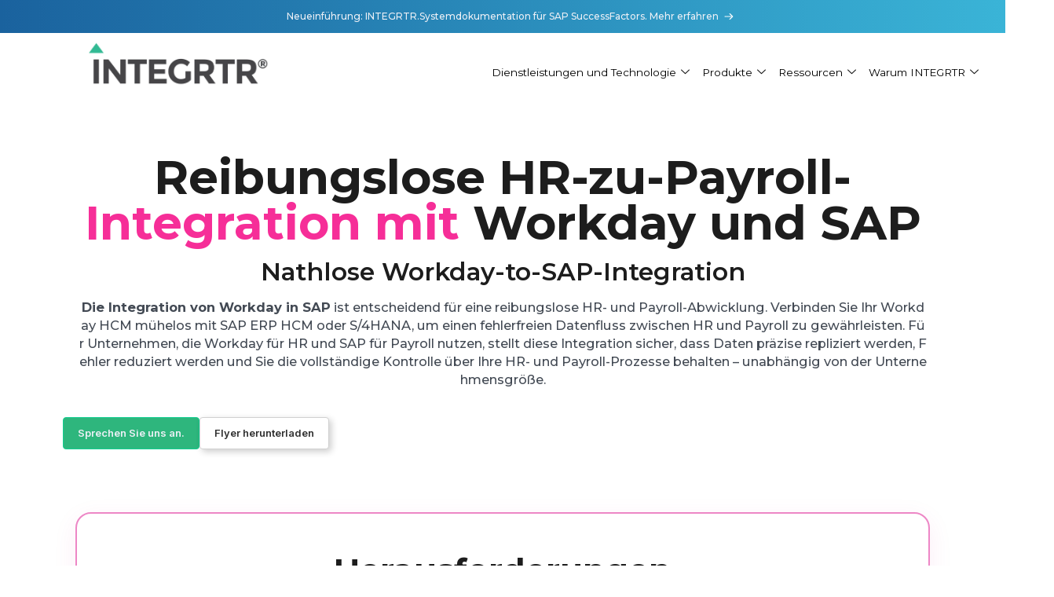

--- FILE ---
content_type: text/html; charset=UTF-8
request_url: https://integrtr.com/de/workday/
body_size: 98881
content:
<!DOCTYPE html>
<html lang="de-DE" prefix="og: http://ogp.me/ns#">
<head>
<meta charset="UTF-8">
<title>INTEGRTR - Integrationspaket für Workday</title>


<!-- SEO by Squirrly SEO 12.4.15 - https://plugin.squirrly.co/ -->

<meta name="robots" content="index,follow">
<meta name="googlebot" content="index,follow,max-snippet:-1,max-image-preview:large,max-video-preview:-1">
<meta name="bingbot" content="index,follow,max-snippet:-1,max-image-preview:large,max-video-preview:-1">

<meta name="description" content="Nahtlose Integration von Workday in SAP für HR und Gehaltsabrechnung. Automatisieren Sie die Datenzuordnung, stellen Sie eine genaue Replikation sicher und überwachen Sie in Echtzeit." />
<meta name="keywords" content="Workday to SAP Integration,Seamless HR &#038; Payroll Sync,Connect Workday to SAP,sap connector for workday,seamless workday and sap integration,workday and sap connectivity options,exploring sap integration options for workday,streamlining processes with hr-finance system integration" />
<link rel="canonical" href="https://integrtr.com/de/workday/" />
<link rel="alternate" type="application/rss+xml" href="https://integrtr.com/de/sitemap.xml" />

<meta property="og:url" content="https://integrtr.com/de/workday/" />
<meta property="og:title" content="INTEGRTR - Integrationspaket für Workday" />
<meta property="og:description" content="Nahtlose Integration von Workday in SAP für HR und Gehaltsabrechnung. Automatisieren Sie die Datenzuordnung, stellen Sie eine genaue Replikation sicher und überwachen Sie in Echtzeit." />
<meta property="og:type" content="website" />
<meta property="og:image" content="https://integrtr.com/wp-content/uploads/2025/05/logo-integrt.webp" />
<meta property="og:image:width" content="500" />
<meta property="og:image:height" content="500" />
<meta property="og:site_name" content="INTEGRTR" />
<meta property="og:locale" content="de_DE" />

<meta property="twitter:url" content="https://integrtr.com/de/workday/" />
<meta property="twitter:title" content="INTEGRTR - Integration Suite for Workday" />
<meta property="twitter:description" content="Seamless Workday to SAP integration for HR and payroll. Automate data mapping, ensure accurate replication, and monitor in real-time." />
<meta property="twitter:image" content="https://integrtr.com/wp-content/uploads/2025/05/logo-integrt.webp" />
<meta property="twitter:domain" content="INTEGRTR" />
<meta property="twitter:card" content="summary_large_image" />
<meta property="twitter:creator" content="@integrtr" />
<meta property="twitter:site" content="@integrtr" />
<script type="application/ld+json">{
    "@context": "https:\/\/schema.org",
    "@graph": [
        {
            "@type": "WebSite",
            "@id": "https:\/\/integrtr.com\/de\/workday\/#WebSite",
            "url": "https:\/\/integrtr.com\/de\/workday\/",
            "name": "INTEGRTR - Integration Suite for Workday  | INTEGRTR",
            "headline": "INTEGRTR - Integration Suite for Workday  | INTEGRTR",
            "description": "Orchestrate a Harmonious HR-to-Payroll Symphony Seamless Workday to SAP Integration Workday to SAP Integration is essential for a seamless HR and payroll experience. Effortlessly connect your Workday HCM with SAP ERP HCM or S\/4HANA for a seamless, error-free data flow between HR and payroll. For organizations relying",
            "mainEntityOfPage": {
                "@type": "WebPage",
                "id": "https:\/\/integrtr.com\/de\/workday\/#WebPage",
                "url": "https:\/\/integrtr.com\/de\/workday\/"
            },
            "datePublished": "2025-04-05T10:55:01+00:00",
            "dateModified": "2025-08-28T10:22:31+00:00",
            "potentialAction": {
                "@type": "SearchAction",
                "target": "https:\/\/integrtr.com\/de\/?s={search_term_string}",
                "query-input": "required name=search_term_string"
            },
            "image": {
                "@type": "ImageObject",
                "@id": "https:\/\/integrtr.com\/de\/workday\/#b42c2cc789",
                "url": "https:\/\/integrtr.com\/wp-content\/uploads\/2025\/05\/logo-integrt.webp",
                "width": 500,
                "height": 500
            },
            "author": {
                "@type": "Person",
                "@id": "https:\/\/integrtr.com\/de\/author\/integrtr-editor\/#2332420357",
                "url": "https:\/\/integrtr.com\/de\/author\/integrtr-editor\/",
                "name": "integrtr-editor"
            },
            "publisher": {
                "@type": "Organization",
                "@id": "https:\/\/integrtr.com\/de#organization"
            },
            "keywords": "Workday to SAP Integration,Seamless HR &amp; Payroll Sync,Connect Workday to SAP,sap connector for workday,seamless workday and sap integration,workday and sap connectivity options,exploring sap integration options for workday,streamlining processes with hr-finance system integration"
        }
    ]
}</script>
<!-- /SEO by Squirrly SEO - WordPress SEO Plugin -->




<meta name="viewport" content="width=device-width, initial-scale=1">
	<link rel="profile" href="https://gmpg.org/xfn/11"> 
	            <script data-no-defer="1" data-ezscrex="false" data-cfasync="false" data-pagespeed-no-defer data-cookieconsent="ignore">
                var ctPublicFunctions = {"_ajax_nonce":"befb06b44c","_rest_nonce":"1ed9856d96","_ajax_url":"\/wp-admin\/admin-ajax.php","_rest_url":"https:\/\/integrtr.com\/de\/wp-json\/","data__cookies_type":"none","data__ajax_type":"admin_ajax","data__bot_detector_enabled":0,"data__frontend_data_log_enabled":1,"cookiePrefix":"","wprocket_detected":false,"host_url":"integrtr.com","text__ee_click_to_select":"Klicke, um die gesamten Daten auszuw\u00e4hlen","text__ee_original_email":"Die vollst\u00e4ndige Adresse lautet","text__ee_got_it":"Verstanden","text__ee_blocked":"Blockiert","text__ee_cannot_connect":"Kann keine Verbindung herstellen","text__ee_cannot_decode":"Kann E-Mail nicht dekodieren. Unbekannter Grund","text__ee_email_decoder":"CleanTalk E-Mail-Decoder","text__ee_wait_for_decoding":"Die Magie ist unterwegs!","text__ee_decoding_process":"Bitte warte einen Moment, w\u00e4hrend wir die Kontaktdaten entschl\u00fcsseln."}
            </script>
        
            <script data-no-defer="1" data-ezscrex="false" data-cfasync="false" data-pagespeed-no-defer data-cookieconsent="ignore">
                var ctPublic = {"_ajax_nonce":"befb06b44c","settings__forms__check_internal":0,"settings__forms__check_external":0,"settings__forms__force_protection":0,"settings__forms__search_test":1,"settings__forms__wc_add_to_cart":0,"settings__data__bot_detector_enabled":0,"settings__sfw__anti_crawler":0,"blog_home":"https:\/\/integrtr.com\/de\/","pixel__setting":"3","pixel__enabled":false,"pixel__url":"https:\/\/moderate10-v4.cleantalk.org\/pixel\/3fdbf19a43f9487bb625ee053fa8a969.gif","data__email_check_before_post":1,"data__email_check_exist_post":0,"data__cookies_type":"none","data__key_is_ok":true,"data__visible_fields_required":true,"wl_brandname":"Anti-Spam by thor.care","wl_brandname_short":"Anti-Spam by thor.care","ct_checkjs_key":45334671,"emailEncoderPassKey":"c5095a6364362f2a79777a842fd522fe","bot_detector_forms_excluded":"W10=","advancedCacheExists":false,"varnishCacheExists":false,"wc_ajax_add_to_cart":false,"theRealPerson":{"phrases":{"trpHeading":"Das \u201eEchte-Person\u201c-Abzeichen!","trpContent1":"Der Kommentator fungiert als echte Person und ist als kein Bot verifiziert.","trpContent2":" Anti-Spam von CleanTalk","trpContentLearnMore":"Mehr erfahren"},"trpContentLink":"https:\/\/cleantalk.org\/help\/the-real-person?utm_id=&amp;utm_term=&amp;utm_source=admin_side&amp;utm_medium=trp_badge&amp;utm_content=trp_badge_link_click&amp;utm_campaign=apbct_links","imgPersonUrl":"https:\/\/integrtr.com\/wp-content\/plugins\/cleantalk-spam-protect\/css\/images\/real_user.svg","imgShieldUrl":"https:\/\/integrtr.com\/wp-content\/plugins\/cleantalk-spam-protect\/css\/images\/shield.svg"}}
            </script>
        
	<!-- This site is optimized with the Yoast SEO plugin v26.7 - https://yoast.com/wordpress/plugins/seo/ -->
	
																	<script type="application/ld+json" class="yoast-schema-graph">{
    "@context": "https:\/\/schema.org",
    "@graph": [
        {
            "@type": "WebPage",
            "@id": "https:\/\/integrtr.com\/workday\/",
            "url": "https:\/\/integrtr.com\/workday\/",
            "name": "Workday-SAP-Integration - Nahtlose HR- und Gehaltsabrechnungssynchronisation",
            "isPartOf": {
                "@id": "https:\/\/integrtr.com\/#website"
            },
            "primaryImageOfPage": {
                "@id": "https:\/\/integrtr.com\/workday\/#primaryimage"
            },
            "image": {
                "@id": "https:\/\/integrtr.com\/workday\/#primaryimage"
            },
            "thumbnailUrl": "https:\/\/integrtr.com\/wp-content\/uploads\/2025\/05\/logo-integrt.webp",
            "datePublished": "2025-04-05T05:25:01+00:00",
            "dateModified": "2025-08-28T04:52:31+00:00",
            "description": "Nahtlose Workday-SAP-Integration f\u00fcr HR und Lohnbuchhaltung. Automatisieren Sie die Datenzuordnung, stellen Sie eine genaue Replikation sicher und \u00fcberwachen Sie in Echtzeit.",
            "breadcrumb": {
                "@id": "https:\/\/integrtr.com\/workday\/#breadcrumb"
            },
            "inLanguage": "de",
            "potentialAction": [
                {
                    "@type": "ReadAction",
                    "target": [
                        "https:\/\/integrtr.com\/workday\/"
                    ]
                }
            ]
        },
        {
            "@type": "ImageObject",
            "inLanguage": "de",
            "@id": "https:\/\/integrtr.com\/workday\/#primaryimage",
            "url": "https:\/\/integrtr.com\/wp-content\/uploads\/2025\/05\/logo-integrt.webp",
            "contentUrl": "https:\/\/integrtr.com\/wp-content\/uploads\/2025\/05\/logo-integrt.webp",
            "width": 500,
            "height": 500
        },
        {
            "@type": "BreadcrumbList",
            "@id": "https:\/\/integrtr.com\/workday\/#breadcrumb",
            "itemListElement": [
                {
                    "@type": "ListItem",
                    "position": 1,
                    "name": "Startseite",
                    "item": "https:\/\/integrtr.com\/"
                },
                {
                    "@type": "ListItem",
                    "position": 2,
                    "name": "INTEGRTR - Integrations-Suite f\u00fcr Workday: Workday-SAP-Integration"
                }
            ]
        },
        {
            "@type": "WebSite",
            "@id": "https:\/\/integrtr.com\/#website",
            "url": "https:\/\/integrtr.com\/",
            "name": "INTEGRTR",
            "description": "",
            "publisher": {
                "@id": "https:\/\/integrtr.com\/#organization"
            },
            "potentialAction": [
                {
                    "@type": "SearchAction",
                    "target": {
                        "@type": "EntryPoint",
                        "urlTemplate": "https:\/\/integrtr.com\/?s={search_term_string}"
                    },
                    "query-input": {
                        "@type": "PropertyValueSpecification",
                        "valueRequired": true,
                        "valueName": "search_term_string"
                    }
                }
            ],
            "inLanguage": "de"
        },
        {
            "@type": "Organization",
            "@id": "https:\/\/integrtr.com\/#organization",
            "name": "INTEGRTR GmbH",
            "url": "https:\/\/integrtr.com\/",
            "logo": {
                "@type": "ImageObject",
                "inLanguage": "de",
                "@id": "https:\/\/integrtr.com\/#\/schema\/logo\/image\/",
                "url": "https:\/\/integrtr.com\/wp-content\/uploads\/2022\/05\/integrtr-logo.png",
                "contentUrl": "https:\/\/integrtr.com\/wp-content\/uploads\/2022\/05\/integrtr-logo.png",
                "width": 364,
                "height": 96,
                "caption": "INTEGRTR GmbH"
            },
            "image": {
                "@id": "https:\/\/integrtr.com\/#\/schema\/logo\/image\/"
            }
        }
    ]
}</script>
	<!-- / Yoast SEO plugin. -->


<link rel="alternate" type="application/rss+xml" title="INTEGRTR &raquo; Feed" href="https://integrtr.com/de/feed/" />
<link rel="alternate" type="application/rss+xml" title="INTEGRTR &raquo; Kommentar-Feed" href="https://integrtr.com/de/comments/feed/" />
<link rel="alternate" title="oEmbed (JSON)" type="application/json+oembed" href="https://integrtr.com/de/wp-json/oembed/1.0/embed?url=https%3A%2F%2Fintegrtr.com%2Fde%2Fworkday%2F" />
<link rel="alternate" title="oEmbed (XML)" type="text/xml+oembed" href="https://integrtr.com/de/wp-json/oembed/1.0/embed?url=https%3A%2F%2Fintegrtr.com%2Fde%2Fworkday%2F&#038;format=xml" />
<style id='wp-img-auto-sizes-contain-inline-css'>
img:is([sizes=auto i],[sizes^="auto," i]){contain-intrinsic-size:3000px 1500px}
/*# sourceURL=wp-img-auto-sizes-contain-inline-css */
</style>
<link rel='stylesheet' id='astra-theme-css-css' href='https://integrtr.com/wp-content/themes/astra/assets/css/minified/main.min.css?ver=4.12.0' media='all' />
<style id='astra-theme-css-inline-css'>
.ast-no-sidebar .entry-content .alignfull {margin-left: calc( -50vw + 50%);margin-right: calc( -50vw + 50%);max-width: 100vw;width: 100vw;}.ast-no-sidebar .entry-content .alignwide {margin-left: calc(-41vw + 50%);margin-right: calc(-41vw + 50%);max-width: unset;width: unset;}.ast-no-sidebar .entry-content .alignfull .alignfull,.ast-no-sidebar .entry-content .alignfull .alignwide,.ast-no-sidebar .entry-content .alignwide .alignfull,.ast-no-sidebar .entry-content .alignwide .alignwide,.ast-no-sidebar .entry-content .wp-block-column .alignfull,.ast-no-sidebar .entry-content .wp-block-column .alignwide{width: 100%;margin-left: auto;margin-right: auto;}.wp-block-gallery,.blocks-gallery-grid {margin: 0;}.wp-block-separator {max-width: 100px;}.wp-block-separator.is-style-wide,.wp-block-separator.is-style-dots {max-width: none;}.entry-content .has-2-columns .wp-block-column:first-child {padding-right: 10px;}.entry-content .has-2-columns .wp-block-column:last-child {padding-left: 10px;}@media (max-width: 782px) {.entry-content .wp-block-columns .wp-block-column {flex-basis: 100%;}.entry-content .has-2-columns .wp-block-column:first-child {padding-right: 0;}.entry-content .has-2-columns .wp-block-column:last-child {padding-left: 0;}}body .entry-content .wp-block-latest-posts {margin-left: 0;}body .entry-content .wp-block-latest-posts li {list-style: none;}.ast-no-sidebar .ast-container .entry-content .wp-block-latest-posts {margin-left: 0;}.ast-header-break-point .entry-content .alignwide {margin-left: auto;margin-right: auto;}.entry-content .blocks-gallery-item img {margin-bottom: auto;}.wp-block-pullquote {border-top: 4px solid #555d66;border-bottom: 4px solid #555d66;color: #40464d;}:root{--ast-post-nav-space:0;--ast-container-default-xlg-padding:6.67em;--ast-container-default-lg-padding:5.67em;--ast-container-default-slg-padding:4.34em;--ast-container-default-md-padding:3.34em;--ast-container-default-sm-padding:6.67em;--ast-container-default-xs-padding:2.4em;--ast-container-default-xxs-padding:1.4em;--ast-code-block-background:#EEEEEE;--ast-comment-inputs-background:#FAFAFA;--ast-normal-container-width:1200px;--ast-narrow-container-width:750px;--ast-blog-title-font-weight:normal;--ast-blog-meta-weight:inherit;--ast-global-color-primary:var(--ast-global-color-5);--ast-global-color-secondary:var(--ast-global-color-4);--ast-global-color-alternate-background:var(--ast-global-color-7);--ast-global-color-subtle-background:var(--ast-global-color-6);--ast-bg-style-guide:var( --ast-global-color-secondary,--ast-global-color-5 );--ast-shadow-style-guide:0px 0px 4px 0 #00000057;--ast-global-dark-bg-style:#fff;--ast-global-dark-lfs:#fbfbfb;--ast-widget-bg-color:#fafafa;--ast-wc-container-head-bg-color:#fbfbfb;--ast-title-layout-bg:#eeeeee;--ast-search-border-color:#e7e7e7;--ast-lifter-hover-bg:#e6e6e6;--ast-gallery-block-color:#000;--srfm-color-input-label:var(--ast-global-color-2);}html{font-size:93.75%;}a,.page-title{color:var(--ast-global-color-0);}a:hover,a:focus{color:var(--ast-global-color-1);}body,button,input,select,textarea,.ast-button,.ast-custom-button{font-family:-apple-system,BlinkMacSystemFont,Segoe UI,Roboto,Oxygen-Sans,Ubuntu,Cantarell,Helvetica Neue,sans-serif;font-weight:inherit;font-size:15px;font-size:1rem;line-height:var(--ast-body-line-height,1.65em);}blockquote{color:var(--ast-global-color-3);}.ast-site-identity .site-title a{color:var(--ast-global-color-2);}.site-title{font-size:35px;font-size:2.3333333333333rem;display:block;}.site-header .site-description{font-size:15px;font-size:1rem;display:none;}.entry-title{font-size:26px;font-size:1.7333333333333rem;}.archive .ast-article-post .ast-article-inner,.blog .ast-article-post .ast-article-inner,.archive .ast-article-post .ast-article-inner:hover,.blog .ast-article-post .ast-article-inner:hover{overflow:hidden;}h1,.entry-content :where(h1){font-size:40px;font-size:2.6666666666667rem;line-height:1.4em;}h2,.entry-content :where(h2){font-size:32px;font-size:2.1333333333333rem;line-height:1.3em;}h3,.entry-content :where(h3){font-size:26px;font-size:1.7333333333333rem;line-height:1.3em;}h4,.entry-content :where(h4){font-size:24px;font-size:1.6rem;line-height:1.2em;}h5,.entry-content :where(h5){font-size:20px;font-size:1.3333333333333rem;line-height:1.2em;}h6,.entry-content :where(h6){font-size:16px;font-size:1.0666666666667rem;line-height:1.25em;}::selection{background-color:var(--ast-global-color-0);color:#ffffff;}body,h1,h2,h3,h4,h5,h6,.entry-title a,.entry-content :where(h1,h2,h3,h4,h5,h6){color:var(--ast-global-color-3);}.tagcloud a:hover,.tagcloud a:focus,.tagcloud a.current-item{color:#ffffff;border-color:var(--ast-global-color-0);background-color:var(--ast-global-color-0);}input:focus,input[type="text"]:focus,input[type="email"]:focus,input[type="url"]:focus,input[type="password"]:focus,input[type="reset"]:focus,input[type="search"]:focus,textarea:focus{border-color:var(--ast-global-color-0);}input[type="radio"]:checked,input[type=reset],input[type="checkbox"]:checked,input[type="checkbox"]:hover:checked,input[type="checkbox"]:focus:checked,input[type=range]::-webkit-slider-thumb{border-color:var(--ast-global-color-0);background-color:var(--ast-global-color-0);box-shadow:none;}.site-footer a:hover + .post-count,.site-footer a:focus + .post-count{background:var(--ast-global-color-0);border-color:var(--ast-global-color-0);}.single .nav-links .nav-previous,.single .nav-links .nav-next{color:var(--ast-global-color-0);}.entry-meta,.entry-meta *{line-height:1.45;color:var(--ast-global-color-0);}.entry-meta a:not(.ast-button):hover,.entry-meta a:not(.ast-button):hover *,.entry-meta a:not(.ast-button):focus,.entry-meta a:not(.ast-button):focus *,.page-links > .page-link,.page-links .page-link:hover,.post-navigation a:hover{color:var(--ast-global-color-1);}#cat option,.secondary .calendar_wrap thead a,.secondary .calendar_wrap thead a:visited{color:var(--ast-global-color-0);}.secondary .calendar_wrap #today,.ast-progress-val span{background:var(--ast-global-color-0);}.secondary a:hover + .post-count,.secondary a:focus + .post-count{background:var(--ast-global-color-0);border-color:var(--ast-global-color-0);}.calendar_wrap #today > a{color:#ffffff;}.page-links .page-link,.single .post-navigation a{color:var(--ast-global-color-0);}.ast-search-menu-icon .search-form button.search-submit{padding:0 4px;}.ast-search-menu-icon form.search-form{padding-right:0;}.ast-search-menu-icon.slide-search input.search-field{width:0;}.ast-header-search .ast-search-menu-icon.ast-dropdown-active .search-form,.ast-header-search .ast-search-menu-icon.ast-dropdown-active .search-field:focus{transition:all 0.2s;}.search-form input.search-field:focus{outline:none;}.widget-title,.widget .wp-block-heading{font-size:21px;font-size:1.4rem;color:var(--ast-global-color-3);}.ast-search-menu-icon.slide-search a:focus-visible:focus-visible,.astra-search-icon:focus-visible,#close:focus-visible,a:focus-visible,.ast-menu-toggle:focus-visible,.site .skip-link:focus-visible,.wp-block-loginout input:focus-visible,.wp-block-search.wp-block-search__button-inside .wp-block-search__inside-wrapper,.ast-header-navigation-arrow:focus-visible,.ast-orders-table__row .ast-orders-table__cell:focus-visible,a#ast-apply-coupon:focus-visible,#ast-apply-coupon:focus-visible,#close:focus-visible,.button.search-submit:focus-visible,#search_submit:focus,.normal-search:focus-visible,.ast-header-account-wrap:focus-visible,.astra-cart-drawer-close:focus,.ast-single-variation:focus,.ast-button:focus,.ast-builder-button-wrap:has(.ast-custom-button-link:focus),.ast-builder-button-wrap .ast-custom-button-link:focus{outline-style:dotted;outline-color:inherit;outline-width:thin;}input:focus,input[type="text"]:focus,input[type="email"]:focus,input[type="url"]:focus,input[type="password"]:focus,input[type="reset"]:focus,input[type="search"]:focus,input[type="number"]:focus,textarea:focus,.wp-block-search__input:focus,[data-section="section-header-mobile-trigger"] .ast-button-wrap .ast-mobile-menu-trigger-minimal:focus,.ast-mobile-popup-drawer.active .menu-toggle-close:focus,#ast-scroll-top:focus,#coupon_code:focus,#ast-coupon-code:focus{border-style:dotted;border-color:inherit;border-width:thin;}input{outline:none;}.ast-logo-title-inline .site-logo-img{padding-right:1em;}body .ast-oembed-container *{position:absolute;top:0;width:100%;height:100%;left:0;}body .wp-block-embed-pocket-casts .ast-oembed-container *{position:unset;}.ast-single-post-featured-section + article {margin-top: 2em;}.site-content .ast-single-post-featured-section img {width: 100%;overflow: hidden;object-fit: cover;}.site > .ast-single-related-posts-container {margin-top: 0;}@media (min-width: 922px) {.ast-desktop .ast-container--narrow {max-width: var(--ast-narrow-container-width);margin: 0 auto;}}.ast-page-builder-template .hentry {margin: 0;}.ast-page-builder-template .site-content > .ast-container {max-width: 100%;padding: 0;}.ast-page-builder-template .site .site-content #primary {padding: 0;margin: 0;}.ast-page-builder-template .no-results {text-align: center;margin: 4em auto;}.ast-page-builder-template .ast-pagination {padding: 2em;}.ast-page-builder-template .entry-header.ast-no-title.ast-no-thumbnail {margin-top: 0;}.ast-page-builder-template .entry-header.ast-header-without-markup {margin-top: 0;margin-bottom: 0;}.ast-page-builder-template .entry-header.ast-no-title.ast-no-meta {margin-bottom: 0;}.ast-page-builder-template.single .post-navigation {padding-bottom: 2em;}.ast-page-builder-template.single-post .site-content > .ast-container {max-width: 100%;}.ast-page-builder-template .entry-header {margin-top: 4em;margin-left: auto;margin-right: auto;padding-left: 20px;padding-right: 20px;}.single.ast-page-builder-template .entry-header {padding-left: 20px;padding-right: 20px;}.ast-page-builder-template .ast-archive-description {margin: 4em auto 0;padding-left: 20px;padding-right: 20px;}.ast-page-builder-template.ast-no-sidebar .entry-content .alignwide {margin-left: 0;margin-right: 0;}@media (max-width:921.9px){#ast-desktop-header{display:none;}}@media (min-width:922px){#ast-mobile-header{display:none;}}.wp-block-buttons.aligncenter{justify-content:center;}@media (max-width:921px){.ast-theme-transparent-header #primary,.ast-theme-transparent-header #secondary{padding:0;}}@media (max-width:921px){.ast-plain-container.ast-no-sidebar #primary{padding:0;}}.ast-plain-container.ast-no-sidebar #primary{margin-top:0;margin-bottom:0;}@media (min-width:1200px){.wp-block-group .has-background{padding:20px;}}@media (min-width:1200px){.ast-no-sidebar.ast-separate-container .entry-content .wp-block-group.alignwide,.ast-no-sidebar.ast-separate-container .entry-content .wp-block-cover.alignwide{margin-left:-20px;margin-right:-20px;padding-left:20px;padding-right:20px;}.ast-no-sidebar.ast-separate-container .entry-content .wp-block-cover.alignfull,.ast-no-sidebar.ast-separate-container .entry-content .wp-block-group.alignfull{margin-left:-6.67em;margin-right:-6.67em;padding-left:6.67em;padding-right:6.67em;}}@media (min-width:1200px){.wp-block-cover-image.alignwide .wp-block-cover__inner-container,.wp-block-cover.alignwide .wp-block-cover__inner-container,.wp-block-cover-image.alignfull .wp-block-cover__inner-container,.wp-block-cover.alignfull .wp-block-cover__inner-container{width:100%;}}.wp-block-columns{margin-bottom:unset;}.wp-block-image.size-full{margin:2rem 0;}.wp-block-separator.has-background{padding:0;}.wp-block-gallery{margin-bottom:1.6em;}.wp-block-group{padding-top:4em;padding-bottom:4em;}.wp-block-group__inner-container .wp-block-columns:last-child,.wp-block-group__inner-container :last-child,.wp-block-table table{margin-bottom:0;}.blocks-gallery-grid{width:100%;}.wp-block-navigation-link__content{padding:5px 0;}.wp-block-group .wp-block-group .has-text-align-center,.wp-block-group .wp-block-column .has-text-align-center{max-width:100%;}.has-text-align-center{margin:0 auto;}@media (min-width:1200px){.wp-block-cover__inner-container,.alignwide .wp-block-group__inner-container,.alignfull .wp-block-group__inner-container{max-width:1200px;margin:0 auto;}.wp-block-group.alignnone,.wp-block-group.aligncenter,.wp-block-group.alignleft,.wp-block-group.alignright,.wp-block-group.alignwide,.wp-block-columns.alignwide{margin:2rem 0 1rem 0;}}@media (max-width:1200px){.wp-block-group{padding:3em;}.wp-block-group .wp-block-group{padding:1.5em;}.wp-block-columns,.wp-block-column{margin:1rem 0;}}@media (min-width:921px){.wp-block-columns .wp-block-group{padding:2em;}}@media (max-width:544px){.wp-block-cover-image .wp-block-cover__inner-container,.wp-block-cover .wp-block-cover__inner-container{width:unset;}.wp-block-cover,.wp-block-cover-image{padding:2em 0;}.wp-block-group,.wp-block-cover{padding:2em;}.wp-block-media-text__media img,.wp-block-media-text__media video{width:unset;max-width:100%;}.wp-block-media-text.has-background .wp-block-media-text__content{padding:1em;}}.wp-block-image.aligncenter{margin-left:auto;margin-right:auto;}.wp-block-table.aligncenter{margin-left:auto;margin-right:auto;}@media (min-width:544px){.entry-content .wp-block-media-text.has-media-on-the-right .wp-block-media-text__content{padding:0 8% 0 0;}.entry-content .wp-block-media-text .wp-block-media-text__content{padding:0 0 0 8%;}.ast-plain-container .site-content .entry-content .has-custom-content-position.is-position-bottom-left > *,.ast-plain-container .site-content .entry-content .has-custom-content-position.is-position-bottom-right > *,.ast-plain-container .site-content .entry-content .has-custom-content-position.is-position-top-left > *,.ast-plain-container .site-content .entry-content .has-custom-content-position.is-position-top-right > *,.ast-plain-container .site-content .entry-content .has-custom-content-position.is-position-center-right > *,.ast-plain-container .site-content .entry-content .has-custom-content-position.is-position-center-left > *{margin:0;}}@media (max-width:544px){.entry-content .wp-block-media-text .wp-block-media-text__content{padding:8% 0;}.wp-block-media-text .wp-block-media-text__media img{width:auto;max-width:100%;}}.wp-block-button.is-style-outline .wp-block-button__link{border-color:var(--ast-global-color-0);border-top-width:2px;border-right-width:2px;border-bottom-width:2px;border-left-width:2px;}div.wp-block-button.is-style-outline > .wp-block-button__link:not(.has-text-color),div.wp-block-button.wp-block-button__link.is-style-outline:not(.has-text-color){color:var(--ast-global-color-0);}.wp-block-button.is-style-outline .wp-block-button__link:hover,.wp-block-buttons .wp-block-button.is-style-outline .wp-block-button__link:focus,.wp-block-buttons .wp-block-button.is-style-outline > .wp-block-button__link:not(.has-text-color):hover,.wp-block-buttons .wp-block-button.wp-block-button__link.is-style-outline:not(.has-text-color):hover{color:#ffffff;background-color:var(--ast-global-color-1);border-color:var(--ast-global-color-1);}.post-page-numbers.current .page-link,.ast-pagination .page-numbers.current{color:#ffffff;border-color:var(--ast-global-color-0);background-color:var(--ast-global-color-0);}@media (max-width:921px){.wp-block-button.is-style-outline .wp-block-button__link{padding-top:calc(15px - 2px);padding-right:calc(30px - 2px);padding-bottom:calc(15px - 2px);padding-left:calc(30px - 2px);}}@media (max-width:544px){.wp-block-button.is-style-outline .wp-block-button__link{padding-top:calc(15px - 2px);padding-right:calc(30px - 2px);padding-bottom:calc(15px - 2px);padding-left:calc(30px - 2px);}}@media (min-width:544px){.entry-content > .alignleft{margin-right:20px;}.entry-content > .alignright{margin-left:20px;}.wp-block-group.has-background{padding:20px;}}.wp-block-buttons .wp-block-button.is-style-outline .wp-block-button__link.wp-element-button,.ast-outline-button,.wp-block-uagb-buttons-child .uagb-buttons-repeater.ast-outline-button{border-color:var(--ast-global-color-0);border-top-width:2px;border-right-width:2px;border-bottom-width:2px;border-left-width:2px;font-family:inherit;font-weight:inherit;line-height:1em;}.wp-block-buttons .wp-block-button.is-style-outline > .wp-block-button__link:not(.has-text-color),.wp-block-buttons .wp-block-button.wp-block-button__link.is-style-outline:not(.has-text-color),.ast-outline-button{color:var(--ast-global-color-0);}.wp-block-button.is-style-outline .wp-block-button__link:hover,.wp-block-buttons .wp-block-button.is-style-outline .wp-block-button__link:focus,.wp-block-buttons .wp-block-button.is-style-outline > .wp-block-button__link:not(.has-text-color):hover,.wp-block-buttons .wp-block-button.wp-block-button__link.is-style-outline:not(.has-text-color):hover,.ast-outline-button:hover,.ast-outline-button:focus,.wp-block-uagb-buttons-child .uagb-buttons-repeater.ast-outline-button:hover,.wp-block-uagb-buttons-child .uagb-buttons-repeater.ast-outline-button:focus{color:#ffffff;background-color:var(--ast-global-color-1);border-color:var(--ast-global-color-1);}.wp-block-button .wp-block-button__link.wp-element-button.is-style-outline:not(.has-background),.wp-block-button.is-style-outline>.wp-block-button__link.wp-element-button:not(.has-background),.ast-outline-button{background-color:transparent;}.entry-content[data-ast-blocks-layout] > figure{margin-bottom:1em;}.elementor-widget-container .elementor-loop-container .e-loop-item[data-elementor-type="loop-item"]{width:100%;}@media (max-width:921px){.ast-left-sidebar #content > .ast-container{display:flex;flex-direction:column-reverse;width:100%;}.ast-separate-container .ast-article-post,.ast-separate-container .ast-article-single{padding:1.5em 2.14em;}.ast-author-box img.avatar{margin:20px 0 0 0;}}@media (min-width:922px){.ast-separate-container.ast-right-sidebar #primary,.ast-separate-container.ast-left-sidebar #primary{border:0;}.search-no-results.ast-separate-container #primary{margin-bottom:4em;}}.wp-block-button .wp-block-button__link{color:#ffffff;}.wp-block-button .wp-block-button__link:hover,.wp-block-button .wp-block-button__link:focus{color:#ffffff;background-color:var(--ast-global-color-1);border-color:var(--ast-global-color-1);}.elementor-widget-heading h1.elementor-heading-title{line-height:1.4em;}.elementor-widget-heading h2.elementor-heading-title{line-height:1.3em;}.elementor-widget-heading h3.elementor-heading-title{line-height:1.3em;}.elementor-widget-heading h4.elementor-heading-title{line-height:1.2em;}.elementor-widget-heading h5.elementor-heading-title{line-height:1.2em;}.elementor-widget-heading h6.elementor-heading-title{line-height:1.25em;}.wp-block-button .wp-block-button__link{border:none;background-color:var(--ast-global-color-0);color:#ffffff;font-family:inherit;font-weight:inherit;line-height:1em;padding:15px 30px;}.wp-block-button.is-style-outline .wp-block-button__link{border-style:solid;border-top-width:2px;border-right-width:2px;border-left-width:2px;border-bottom-width:2px;border-color:var(--ast-global-color-0);padding-top:calc(15px - 2px);padding-right:calc(30px - 2px);padding-bottom:calc(15px - 2px);padding-left:calc(30px - 2px);}@media (max-width:921px){.wp-block-button .wp-block-button__link{border:none;padding:15px 30px;}.wp-block-button.is-style-outline .wp-block-button__link{padding-top:calc(15px - 2px);padding-right:calc(30px - 2px);padding-bottom:calc(15px - 2px);padding-left:calc(30px - 2px);}}@media (max-width:544px){.wp-block-button .wp-block-button__link{border:none;padding:15px 30px;}.wp-block-button.is-style-outline .wp-block-button__link{padding-top:calc(15px - 2px);padding-right:calc(30px - 2px);padding-bottom:calc(15px - 2px);padding-left:calc(30px - 2px);}}.menu-toggle,button,.ast-button,.ast-custom-button,.button,input#submit,input[type="button"],input[type="submit"],input[type="reset"]{border-style:solid;border-top-width:0;border-right-width:0;border-left-width:0;border-bottom-width:0;color:#ffffff;border-color:var(--ast-global-color-0);background-color:var(--ast-global-color-0);padding-top:10px;padding-right:40px;padding-bottom:10px;padding-left:40px;font-family:inherit;font-weight:inherit;line-height:1em;}button:focus,.menu-toggle:hover,button:hover,.ast-button:hover,.ast-custom-button:hover .button:hover,.ast-custom-button:hover ,input[type=reset]:hover,input[type=reset]:focus,input#submit:hover,input#submit:focus,input[type="button"]:hover,input[type="button"]:focus,input[type="submit"]:hover,input[type="submit"]:focus{color:#ffffff;background-color:var(--ast-global-color-1);border-color:var(--ast-global-color-1);}@media (max-width:921px){.ast-mobile-header-stack .main-header-bar .ast-search-menu-icon{display:inline-block;}.ast-header-break-point.ast-header-custom-item-outside .ast-mobile-header-stack .main-header-bar .ast-search-icon{margin:0;}.ast-comment-avatar-wrap img{max-width:2.5em;}.ast-comment-meta{padding:0 1.8888em 1.3333em;}.ast-separate-container .ast-comment-list li.depth-1{padding:1.5em 2.14em;}.ast-separate-container .comment-respond{padding:2em 2.14em;}}@media (min-width:544px){.ast-container{max-width:100%;}}@media (max-width:544px){.ast-separate-container .ast-article-post,.ast-separate-container .ast-article-single,.ast-separate-container .comments-title,.ast-separate-container .ast-archive-description{padding:1.5em 1em;}.ast-separate-container #content .ast-container{padding-left:0.54em;padding-right:0.54em;}.ast-separate-container .ast-comment-list .bypostauthor{padding:.5em;}.ast-search-menu-icon.ast-dropdown-active .search-field{width:170px;}} #ast-mobile-header .ast-site-header-cart-li a{pointer-events:none;}.ast-no-sidebar.ast-separate-container .entry-content .alignfull {margin-left: -6.67em;margin-right: -6.67em;width: auto;}@media (max-width: 1200px) {.ast-no-sidebar.ast-separate-container .entry-content .alignfull {margin-left: -2.4em;margin-right: -2.4em;}}@media (max-width: 768px) {.ast-no-sidebar.ast-separate-container .entry-content .alignfull {margin-left: -2.14em;margin-right: -2.14em;}}@media (max-width: 544px) {.ast-no-sidebar.ast-separate-container .entry-content .alignfull {margin-left: -1em;margin-right: -1em;}}.ast-no-sidebar.ast-separate-container .entry-content .alignwide {margin-left: -20px;margin-right: -20px;}.ast-no-sidebar.ast-separate-container .entry-content .wp-block-column .alignfull,.ast-no-sidebar.ast-separate-container .entry-content .wp-block-column .alignwide {margin-left: auto;margin-right: auto;width: 100%;}@media (max-width:921px){.site-title{display:block;}.site-header .site-description{display:none;}h1,.entry-content :where(h1){font-size:30px;}h2,.entry-content :where(h2){font-size:25px;}h3,.entry-content :where(h3){font-size:20px;}}@media (max-width:544px){.site-title{display:block;}.site-header .site-description{display:none;}h1,.entry-content :where(h1){font-size:30px;}h2,.entry-content :where(h2){font-size:25px;}h3,.entry-content :where(h3){font-size:20px;}}@media (max-width:921px){html{font-size:85.5%;}}@media (max-width:544px){html{font-size:85.5%;}}@media (min-width:922px){.ast-container{max-width:1240px;}}@media (min-width:922px){.site-content .ast-container{display:flex;}}@media (max-width:921px){.site-content .ast-container{flex-direction:column;}}@media (min-width:922px){.main-header-menu .sub-menu .menu-item.ast-left-align-sub-menu:hover > .sub-menu,.main-header-menu .sub-menu .menu-item.ast-left-align-sub-menu.focus > .sub-menu{margin-left:-0px;}}.site .comments-area{padding-bottom:3em;}blockquote {padding: 1.2em;}:root .has-ast-global-color-0-color{color:var(--ast-global-color-0);}:root .has-ast-global-color-0-background-color{background-color:var(--ast-global-color-0);}:root .wp-block-button .has-ast-global-color-0-color{color:var(--ast-global-color-0);}:root .wp-block-button .has-ast-global-color-0-background-color{background-color:var(--ast-global-color-0);}:root .has-ast-global-color-1-color{color:var(--ast-global-color-1);}:root .has-ast-global-color-1-background-color{background-color:var(--ast-global-color-1);}:root .wp-block-button .has-ast-global-color-1-color{color:var(--ast-global-color-1);}:root .wp-block-button .has-ast-global-color-1-background-color{background-color:var(--ast-global-color-1);}:root .has-ast-global-color-2-color{color:var(--ast-global-color-2);}:root .has-ast-global-color-2-background-color{background-color:var(--ast-global-color-2);}:root .wp-block-button .has-ast-global-color-2-color{color:var(--ast-global-color-2);}:root .wp-block-button .has-ast-global-color-2-background-color{background-color:var(--ast-global-color-2);}:root .has-ast-global-color-3-color{color:var(--ast-global-color-3);}:root .has-ast-global-color-3-background-color{background-color:var(--ast-global-color-3);}:root .wp-block-button .has-ast-global-color-3-color{color:var(--ast-global-color-3);}:root .wp-block-button .has-ast-global-color-3-background-color{background-color:var(--ast-global-color-3);}:root .has-ast-global-color-4-color{color:var(--ast-global-color-4);}:root .has-ast-global-color-4-background-color{background-color:var(--ast-global-color-4);}:root .wp-block-button .has-ast-global-color-4-color{color:var(--ast-global-color-4);}:root .wp-block-button .has-ast-global-color-4-background-color{background-color:var(--ast-global-color-4);}:root .has-ast-global-color-5-color{color:var(--ast-global-color-5);}:root .has-ast-global-color-5-background-color{background-color:var(--ast-global-color-5);}:root .wp-block-button .has-ast-global-color-5-color{color:var(--ast-global-color-5);}:root .wp-block-button .has-ast-global-color-5-background-color{background-color:var(--ast-global-color-5);}:root .has-ast-global-color-6-color{color:var(--ast-global-color-6);}:root .has-ast-global-color-6-background-color{background-color:var(--ast-global-color-6);}:root .wp-block-button .has-ast-global-color-6-color{color:var(--ast-global-color-6);}:root .wp-block-button .has-ast-global-color-6-background-color{background-color:var(--ast-global-color-6);}:root .has-ast-global-color-7-color{color:var(--ast-global-color-7);}:root .has-ast-global-color-7-background-color{background-color:var(--ast-global-color-7);}:root .wp-block-button .has-ast-global-color-7-color{color:var(--ast-global-color-7);}:root .wp-block-button .has-ast-global-color-7-background-color{background-color:var(--ast-global-color-7);}:root .has-ast-global-color-8-color{color:var(--ast-global-color-8);}:root .has-ast-global-color-8-background-color{background-color:var(--ast-global-color-8);}:root .wp-block-button .has-ast-global-color-8-color{color:var(--ast-global-color-8);}:root .wp-block-button .has-ast-global-color-8-background-color{background-color:var(--ast-global-color-8);}:root{--ast-global-color-0:#0170B9;--ast-global-color-1:#3a3a3a;--ast-global-color-2:#3a3a3a;--ast-global-color-3:#4B4F58;--ast-global-color-4:#F5F5F5;--ast-global-color-5:#FFFFFF;--ast-global-color-6:#E5E5E5;--ast-global-color-7:#424242;--ast-global-color-8:#000000;}:root {--ast-border-color : #dddddd;}.ast-single-entry-banner {-js-display: flex;display: flex;flex-direction: column;justify-content: center;text-align: center;position: relative;background: var(--ast-title-layout-bg);}.ast-single-entry-banner[data-banner-layout="layout-1"] {max-width: 1200px;background: inherit;padding: 20px 0;}.ast-single-entry-banner[data-banner-width-type="custom"] {margin: 0 auto;width: 100%;}.ast-single-entry-banner + .site-content .entry-header {margin-bottom: 0;}.site .ast-author-avatar {--ast-author-avatar-size: ;}a.ast-underline-text {text-decoration: underline;}.ast-container > .ast-terms-link {position: relative;display: block;}a.ast-button.ast-badge-tax {padding: 4px 8px;border-radius: 3px;font-size: inherit;}header.entry-header{text-align:left;}header.entry-header > *:not(:last-child){margin-bottom:10px;}@media (max-width:921px){header.entry-header{text-align:left;}}@media (max-width:544px){header.entry-header{text-align:left;}}.ast-archive-entry-banner {-js-display: flex;display: flex;flex-direction: column;justify-content: center;text-align: center;position: relative;background: var(--ast-title-layout-bg);}.ast-archive-entry-banner[data-banner-width-type="custom"] {margin: 0 auto;width: 100%;}.ast-archive-entry-banner[data-banner-layout="layout-1"] {background: inherit;padding: 20px 0;text-align: left;}body.archive .ast-archive-description{max-width:1200px;width:100%;text-align:left;padding-top:3em;padding-right:3em;padding-bottom:3em;padding-left:3em;}body.archive .ast-archive-description .ast-archive-title,body.archive .ast-archive-description .ast-archive-title *{font-size:40px;font-size:2.6666666666667rem;text-transform:capitalize;}body.archive .ast-archive-description > *:not(:last-child){margin-bottom:10px;}@media (max-width:921px){body.archive .ast-archive-description{text-align:left;}}@media (max-width:544px){body.archive .ast-archive-description{text-align:left;}}.ast-breadcrumbs .trail-browse,.ast-breadcrumbs .trail-items,.ast-breadcrumbs .trail-items li{display:inline-block;margin:0;padding:0;border:none;background:inherit;text-indent:0;text-decoration:none;}.ast-breadcrumbs .trail-browse{font-size:inherit;font-style:inherit;font-weight:inherit;color:inherit;}.ast-breadcrumbs .trail-items{list-style:none;}.trail-items li::after{padding:0 0.3em;content:"\00bb";}.trail-items li:last-of-type::after{display:none;}h1,h2,h3,h4,h5,h6,.entry-content :where(h1,h2,h3,h4,h5,h6){color:var(--ast-global-color-2);}@media (max-width:921px){.ast-builder-grid-row-container.ast-builder-grid-row-tablet-3-firstrow .ast-builder-grid-row > *:first-child,.ast-builder-grid-row-container.ast-builder-grid-row-tablet-3-lastrow .ast-builder-grid-row > *:last-child{grid-column:1 / -1;}}@media (max-width:544px){.ast-builder-grid-row-container.ast-builder-grid-row-mobile-3-firstrow .ast-builder-grid-row > *:first-child,.ast-builder-grid-row-container.ast-builder-grid-row-mobile-3-lastrow .ast-builder-grid-row > *:last-child{grid-column:1 / -1;}}.ast-builder-layout-element[data-section="title_tagline"]{display:flex;}@media (max-width:921px){.ast-header-break-point .ast-builder-layout-element[data-section="title_tagline"]{display:flex;}}@media (max-width:544px){.ast-header-break-point .ast-builder-layout-element[data-section="title_tagline"]{display:flex;}}.ast-builder-menu-1{font-family:inherit;font-weight:inherit;}.ast-builder-menu-1 .sub-menu,.ast-builder-menu-1 .inline-on-mobile .sub-menu{border-top-width:2px;border-bottom-width:0px;border-right-width:0px;border-left-width:0px;border-color:var(--ast-global-color-0);border-style:solid;}.ast-builder-menu-1 .sub-menu .sub-menu{top:-2px;}.ast-builder-menu-1 .main-header-menu > .menu-item > .sub-menu,.ast-builder-menu-1 .main-header-menu > .menu-item > .astra-full-megamenu-wrapper{margin-top:0px;}.ast-desktop .ast-builder-menu-1 .main-header-menu > .menu-item > .sub-menu:before,.ast-desktop .ast-builder-menu-1 .main-header-menu > .menu-item > .astra-full-megamenu-wrapper:before{height:calc( 0px + 2px + 5px );}.ast-desktop .ast-builder-menu-1 .menu-item .sub-menu .menu-link{border-style:none;}@media (max-width:921px){.ast-header-break-point .ast-builder-menu-1 .menu-item.menu-item-has-children > .ast-menu-toggle{top:0;}.ast-builder-menu-1 .inline-on-mobile .menu-item.menu-item-has-children > .ast-menu-toggle{right:-15px;}.ast-builder-menu-1 .menu-item-has-children > .menu-link:after{content:unset;}.ast-builder-menu-1 .main-header-menu > .menu-item > .sub-menu,.ast-builder-menu-1 .main-header-menu > .menu-item > .astra-full-megamenu-wrapper{margin-top:0;}}@media (max-width:544px){.ast-header-break-point .ast-builder-menu-1 .menu-item.menu-item-has-children > .ast-menu-toggle{top:0;}.ast-builder-menu-1 .main-header-menu > .menu-item > .sub-menu,.ast-builder-menu-1 .main-header-menu > .menu-item > .astra-full-megamenu-wrapper{margin-top:0;}}.ast-builder-menu-1{display:flex;}@media (max-width:921px){.ast-header-break-point .ast-builder-menu-1{display:flex;}}@media (max-width:544px){.ast-header-break-point .ast-builder-menu-1{display:flex;}}.site-below-footer-wrap{padding-top:20px;padding-bottom:20px;}.site-below-footer-wrap[data-section="section-below-footer-builder"]{background-color:var( --ast-global-color-primary,--ast-global-color-4 );min-height:80px;border-style:solid;border-width:0px;border-top-width:1px;border-top-color:var(--ast-global-color-subtle-background,--ast-global-color-6);}.site-below-footer-wrap[data-section="section-below-footer-builder"] .ast-builder-grid-row{max-width:1200px;min-height:80px;margin-left:auto;margin-right:auto;}.site-below-footer-wrap[data-section="section-below-footer-builder"] .ast-builder-grid-row,.site-below-footer-wrap[data-section="section-below-footer-builder"] .site-footer-section{align-items:flex-start;}.site-below-footer-wrap[data-section="section-below-footer-builder"].ast-footer-row-inline .site-footer-section{display:flex;margin-bottom:0;}.ast-builder-grid-row-full .ast-builder-grid-row{grid-template-columns:1fr;}@media (max-width:921px){.site-below-footer-wrap[data-section="section-below-footer-builder"].ast-footer-row-tablet-inline .site-footer-section{display:flex;margin-bottom:0;}.site-below-footer-wrap[data-section="section-below-footer-builder"].ast-footer-row-tablet-stack .site-footer-section{display:block;margin-bottom:10px;}.ast-builder-grid-row-container.ast-builder-grid-row-tablet-full .ast-builder-grid-row{grid-template-columns:1fr;}}@media (max-width:544px){.site-below-footer-wrap[data-section="section-below-footer-builder"].ast-footer-row-mobile-inline .site-footer-section{display:flex;margin-bottom:0;}.site-below-footer-wrap[data-section="section-below-footer-builder"].ast-footer-row-mobile-stack .site-footer-section{display:block;margin-bottom:10px;}.ast-builder-grid-row-container.ast-builder-grid-row-mobile-full .ast-builder-grid-row{grid-template-columns:1fr;}}.site-below-footer-wrap[data-section="section-below-footer-builder"]{display:grid;}@media (max-width:921px){.ast-header-break-point .site-below-footer-wrap[data-section="section-below-footer-builder"]{display:grid;}}@media (max-width:544px){.ast-header-break-point .site-below-footer-wrap[data-section="section-below-footer-builder"]{display:grid;}}.ast-footer-copyright{text-align:center;}.ast-footer-copyright.site-footer-focus-item {color:#3a3a3a;}@media (max-width:921px){.ast-footer-copyright{text-align:center;}}@media (max-width:544px){.ast-footer-copyright{text-align:center;}}.ast-footer-copyright.ast-builder-layout-element{display:flex;}@media (max-width:921px){.ast-header-break-point .ast-footer-copyright.ast-builder-layout-element{display:flex;}}@media (max-width:544px){.ast-header-break-point .ast-footer-copyright.ast-builder-layout-element{display:flex;}}.elementor-widget-heading .elementor-heading-title{margin:0;}.elementor-page .ast-menu-toggle{color:unset !important;background:unset !important;}.elementor-post.elementor-grid-item.hentry{margin-bottom:0;}.woocommerce div.product .elementor-element.elementor-products-grid .related.products ul.products li.product,.elementor-element .elementor-wc-products .woocommerce[class*='columns-'] ul.products li.product{width:auto;margin:0;float:none;}body .elementor hr{background-color:#ccc;margin:0;}.ast-left-sidebar .elementor-section.elementor-section-stretched,.ast-right-sidebar .elementor-section.elementor-section-stretched{max-width:100%;left:0 !important;}.elementor-posts-container [CLASS*="ast-width-"]{width:100%;}.elementor-template-full-width .ast-container{display:block;}.elementor-screen-only,.screen-reader-text,.screen-reader-text span,.ui-helper-hidden-accessible{top:0 !important;}@media (max-width:544px){.elementor-element .elementor-wc-products .woocommerce[class*="columns-"] ul.products li.product{width:auto;margin:0;}.elementor-element .woocommerce .woocommerce-result-count{float:none;}}.ast-header-break-point .main-header-bar{border-bottom-width:1px;}@media (min-width:922px){.main-header-bar{border-bottom-width:1px;}}.main-header-menu .menu-item, #astra-footer-menu .menu-item, .main-header-bar .ast-masthead-custom-menu-items{-js-display:flex;display:flex;-webkit-box-pack:center;-webkit-justify-content:center;-moz-box-pack:center;-ms-flex-pack:center;justify-content:center;-webkit-box-orient:vertical;-webkit-box-direction:normal;-webkit-flex-direction:column;-moz-box-orient:vertical;-moz-box-direction:normal;-ms-flex-direction:column;flex-direction:column;}.main-header-menu > .menu-item > .menu-link, #astra-footer-menu > .menu-item > .menu-link{height:100%;-webkit-box-align:center;-webkit-align-items:center;-moz-box-align:center;-ms-flex-align:center;align-items:center;-js-display:flex;display:flex;}.ast-header-break-point .main-navigation ul .menu-item .menu-link .icon-arrow:first-of-type svg{top:.2em;margin-top:0px;margin-left:0px;width:.65em;transform:translate(0, -2px) rotateZ(270deg);}.ast-mobile-popup-content .ast-submenu-expanded > .ast-menu-toggle{transform:rotateX(180deg);overflow-y:auto;}@media (min-width:922px){.ast-builder-menu .main-navigation > ul > li:last-child a{margin-right:0;}}.ast-separate-container .ast-article-inner{background-color:transparent;background-image:none;}.ast-separate-container .ast-article-post{background-color:var(--ast-global-color-5);}@media (max-width:921px){.ast-separate-container .ast-article-post{background-color:var(--ast-global-color-5);}}@media (max-width:544px){.ast-separate-container .ast-article-post{background-color:var(--ast-global-color-5);}}.ast-separate-container .ast-article-single:not(.ast-related-post), .ast-separate-container .error-404, .ast-separate-container .no-results, .single.ast-separate-container  .ast-author-meta, .ast-separate-container .related-posts-title-wrapper, .ast-separate-container .comments-count-wrapper, .ast-box-layout.ast-plain-container .site-content, .ast-padded-layout.ast-plain-container .site-content, .ast-separate-container .ast-archive-description, .ast-separate-container .comments-area .comment-respond, .ast-separate-container .comments-area .ast-comment-list li, .ast-separate-container .comments-area .comments-title{background-color:var(--ast-global-color-5);}@media (max-width:921px){.ast-separate-container .ast-article-single:not(.ast-related-post), .ast-separate-container .error-404, .ast-separate-container .no-results, .single.ast-separate-container  .ast-author-meta, .ast-separate-container .related-posts-title-wrapper, .ast-separate-container .comments-count-wrapper, .ast-box-layout.ast-plain-container .site-content, .ast-padded-layout.ast-plain-container .site-content, .ast-separate-container .ast-archive-description{background-color:var(--ast-global-color-5);}}@media (max-width:544px){.ast-separate-container .ast-article-single:not(.ast-related-post), .ast-separate-container .error-404, .ast-separate-container .no-results, .single.ast-separate-container  .ast-author-meta, .ast-separate-container .related-posts-title-wrapper, .ast-separate-container .comments-count-wrapper, .ast-box-layout.ast-plain-container .site-content, .ast-padded-layout.ast-plain-container .site-content, .ast-separate-container .ast-archive-description{background-color:var(--ast-global-color-5);}}.ast-separate-container.ast-two-container #secondary .widget{background-color:var(--ast-global-color-5);}@media (max-width:921px){.ast-separate-container.ast-two-container #secondary .widget{background-color:var(--ast-global-color-5);}}@media (max-width:544px){.ast-separate-container.ast-two-container #secondary .widget{background-color:var(--ast-global-color-5);}}.ast-mobile-header-content > *,.ast-desktop-header-content > * {padding: 10px 0;height: auto;}.ast-mobile-header-content > *:first-child,.ast-desktop-header-content > *:first-child {padding-top: 10px;}.ast-mobile-header-content > .ast-builder-menu,.ast-desktop-header-content > .ast-builder-menu {padding-top: 0;}.ast-mobile-header-content > *:last-child,.ast-desktop-header-content > *:last-child {padding-bottom: 0;}.ast-mobile-header-content .ast-search-menu-icon.ast-inline-search label,.ast-desktop-header-content .ast-search-menu-icon.ast-inline-search label {width: 100%;}.ast-desktop-header-content .main-header-bar-navigation .ast-submenu-expanded > .ast-menu-toggle::before {transform: rotateX(180deg);}#ast-desktop-header .ast-desktop-header-content,.ast-mobile-header-content .ast-search-icon,.ast-desktop-header-content .ast-search-icon,.ast-mobile-header-wrap .ast-mobile-header-content,.ast-main-header-nav-open.ast-popup-nav-open .ast-mobile-header-wrap .ast-mobile-header-content,.ast-main-header-nav-open.ast-popup-nav-open .ast-desktop-header-content {display: none;}.ast-main-header-nav-open.ast-header-break-point #ast-desktop-header .ast-desktop-header-content,.ast-main-header-nav-open.ast-header-break-point .ast-mobile-header-wrap .ast-mobile-header-content {display: block;}.ast-desktop .ast-desktop-header-content .astra-menu-animation-slide-up > .menu-item > .sub-menu,.ast-desktop .ast-desktop-header-content .astra-menu-animation-slide-up > .menu-item .menu-item > .sub-menu,.ast-desktop .ast-desktop-header-content .astra-menu-animation-slide-down > .menu-item > .sub-menu,.ast-desktop .ast-desktop-header-content .astra-menu-animation-slide-down > .menu-item .menu-item > .sub-menu,.ast-desktop .ast-desktop-header-content .astra-menu-animation-fade > .menu-item > .sub-menu,.ast-desktop .ast-desktop-header-content .astra-menu-animation-fade > .menu-item .menu-item > .sub-menu {opacity: 1;visibility: visible;}.ast-hfb-header.ast-default-menu-enable.ast-header-break-point .ast-mobile-header-wrap .ast-mobile-header-content .main-header-bar-navigation {width: unset;margin: unset;}.ast-mobile-header-content.content-align-flex-end .main-header-bar-navigation .menu-item-has-children > .ast-menu-toggle,.ast-desktop-header-content.content-align-flex-end .main-header-bar-navigation .menu-item-has-children > .ast-menu-toggle {left: calc( 20px - 0.907em);right: auto;}.ast-mobile-header-content .ast-search-menu-icon,.ast-mobile-header-content .ast-search-menu-icon.slide-search,.ast-desktop-header-content .ast-search-menu-icon,.ast-desktop-header-content .ast-search-menu-icon.slide-search {width: 100%;position: relative;display: block;right: auto;transform: none;}.ast-mobile-header-content .ast-search-menu-icon.slide-search .search-form,.ast-mobile-header-content .ast-search-menu-icon .search-form,.ast-desktop-header-content .ast-search-menu-icon.slide-search .search-form,.ast-desktop-header-content .ast-search-menu-icon .search-form {right: 0;visibility: visible;opacity: 1;position: relative;top: auto;transform: none;padding: 0;display: block;overflow: hidden;}.ast-mobile-header-content .ast-search-menu-icon.ast-inline-search .search-field,.ast-mobile-header-content .ast-search-menu-icon .search-field,.ast-desktop-header-content .ast-search-menu-icon.ast-inline-search .search-field,.ast-desktop-header-content .ast-search-menu-icon .search-field {width: 100%;padding-right: 5.5em;}.ast-mobile-header-content .ast-search-menu-icon .search-submit,.ast-desktop-header-content .ast-search-menu-icon .search-submit {display: block;position: absolute;height: 100%;top: 0;right: 0;padding: 0 1em;border-radius: 0;}.ast-hfb-header.ast-default-menu-enable.ast-header-break-point .ast-mobile-header-wrap .ast-mobile-header-content .main-header-bar-navigation ul .sub-menu .menu-link {padding-left: 30px;}.ast-hfb-header.ast-default-menu-enable.ast-header-break-point .ast-mobile-header-wrap .ast-mobile-header-content .main-header-bar-navigation .sub-menu .menu-item .menu-item .menu-link {padding-left: 40px;}.ast-mobile-popup-drawer.active .ast-mobile-popup-inner{background-color:#ffffff;;}.ast-mobile-header-wrap .ast-mobile-header-content, .ast-desktop-header-content{background-color:#ffffff;;}.ast-mobile-popup-content > *, .ast-mobile-header-content > *, .ast-desktop-popup-content > *, .ast-desktop-header-content > *{padding-top:0px;padding-bottom:0px;}.content-align-flex-start .ast-builder-layout-element{justify-content:flex-start;}.content-align-flex-start .main-header-menu{text-align:left;}.ast-mobile-popup-drawer.active .menu-toggle-close{color:#3a3a3a;}.ast-mobile-header-wrap .ast-primary-header-bar,.ast-primary-header-bar .site-primary-header-wrap{min-height:70px;}.ast-desktop .ast-primary-header-bar .main-header-menu > .menu-item{line-height:70px;}.ast-header-break-point #masthead .ast-mobile-header-wrap .ast-primary-header-bar,.ast-header-break-point #masthead .ast-mobile-header-wrap .ast-below-header-bar,.ast-header-break-point #masthead .ast-mobile-header-wrap .ast-above-header-bar{padding-left:20px;padding-right:20px;}.ast-header-break-point .ast-primary-header-bar{border-bottom-width:1px;border-bottom-color:var( --ast-global-color-subtle-background,--ast-global-color-7 );border-bottom-style:solid;}@media (min-width:922px){.ast-primary-header-bar{border-bottom-width:1px;border-bottom-color:var( --ast-global-color-subtle-background,--ast-global-color-7 );border-bottom-style:solid;}}.ast-primary-header-bar{background-color:var( --ast-global-color-primary,--ast-global-color-4 );}.ast-primary-header-bar{display:block;}@media (max-width:921px){.ast-header-break-point .ast-primary-header-bar{display:grid;}}@media (max-width:544px){.ast-header-break-point .ast-primary-header-bar{display:grid;}}[data-section="section-header-mobile-trigger"] .ast-button-wrap .ast-mobile-menu-trigger-minimal{color:var(--ast-global-color-0);border:none;background:transparent;}[data-section="section-header-mobile-trigger"] .ast-button-wrap .mobile-menu-toggle-icon .ast-mobile-svg{width:20px;height:20px;fill:var(--ast-global-color-0);}[data-section="section-header-mobile-trigger"] .ast-button-wrap .mobile-menu-wrap .mobile-menu{color:var(--ast-global-color-0);}.ast-builder-menu-mobile .main-navigation .menu-item.menu-item-has-children > .ast-menu-toggle{top:0;}.ast-builder-menu-mobile .main-navigation .menu-item-has-children > .menu-link:after{content:unset;}.ast-hfb-header .ast-builder-menu-mobile .main-header-menu, .ast-hfb-header .ast-builder-menu-mobile .main-navigation .menu-item .menu-link, .ast-hfb-header .ast-builder-menu-mobile .main-navigation .menu-item .sub-menu .menu-link{border-style:none;}.ast-builder-menu-mobile .main-navigation .menu-item.menu-item-has-children > .ast-menu-toggle{top:0;}@media (max-width:921px){.ast-builder-menu-mobile .main-navigation .menu-item.menu-item-has-children > .ast-menu-toggle{top:0;}.ast-builder-menu-mobile .main-navigation .menu-item-has-children > .menu-link:after{content:unset;}}@media (max-width:544px){.ast-builder-menu-mobile .main-navigation .menu-item.menu-item-has-children > .ast-menu-toggle{top:0;}}.ast-builder-menu-mobile .main-navigation{display:block;}@media (max-width:921px){.ast-header-break-point .ast-builder-menu-mobile .main-navigation{display:block;}}@media (max-width:544px){.ast-header-break-point .ast-builder-menu-mobile .main-navigation{display:block;}}:root{--e-global-color-astglobalcolor0:#0170B9;--e-global-color-astglobalcolor1:#3a3a3a;--e-global-color-astglobalcolor2:#3a3a3a;--e-global-color-astglobalcolor3:#4B4F58;--e-global-color-astglobalcolor4:#F5F5F5;--e-global-color-astglobalcolor5:#FFFFFF;--e-global-color-astglobalcolor6:#E5E5E5;--e-global-color-astglobalcolor7:#424242;--e-global-color-astglobalcolor8:#000000;}
/*# sourceURL=astra-theme-css-inline-css */
</style>
<style id='wp-emoji-styles-inline-css'>

	img.wp-smiley, img.emoji {
		display: inline !important;
		border: none !important;
		box-shadow: none !important;
		height: 1em !important;
		width: 1em !important;
		margin: 0 0.07em !important;
		vertical-align: -0.1em !important;
		background: none !important;
		padding: 0 !important;
	}
/*# sourceURL=wp-emoji-styles-inline-css */
</style>
<link rel='stylesheet' id='jet-engine-frontend-css' href='https://integrtr.com/wp-content/plugins/jet-engine/assets/css/frontend.css?ver=3.8.2.1' media='all' />
<style id='global-styles-inline-css'>
:root{--wp--preset--aspect-ratio--square: 1;--wp--preset--aspect-ratio--4-3: 4/3;--wp--preset--aspect-ratio--3-4: 3/4;--wp--preset--aspect-ratio--3-2: 3/2;--wp--preset--aspect-ratio--2-3: 2/3;--wp--preset--aspect-ratio--16-9: 16/9;--wp--preset--aspect-ratio--9-16: 9/16;--wp--preset--color--black: #000000;--wp--preset--color--cyan-bluish-gray: #abb8c3;--wp--preset--color--white: #ffffff;--wp--preset--color--pale-pink: #f78da7;--wp--preset--color--vivid-red: #cf2e2e;--wp--preset--color--luminous-vivid-orange: #ff6900;--wp--preset--color--luminous-vivid-amber: #fcb900;--wp--preset--color--light-green-cyan: #7bdcb5;--wp--preset--color--vivid-green-cyan: #00d084;--wp--preset--color--pale-cyan-blue: #8ed1fc;--wp--preset--color--vivid-cyan-blue: #0693e3;--wp--preset--color--vivid-purple: #9b51e0;--wp--preset--color--ast-global-color-0: var(--ast-global-color-0);--wp--preset--color--ast-global-color-1: var(--ast-global-color-1);--wp--preset--color--ast-global-color-2: var(--ast-global-color-2);--wp--preset--color--ast-global-color-3: var(--ast-global-color-3);--wp--preset--color--ast-global-color-4: var(--ast-global-color-4);--wp--preset--color--ast-global-color-5: var(--ast-global-color-5);--wp--preset--color--ast-global-color-6: var(--ast-global-color-6);--wp--preset--color--ast-global-color-7: var(--ast-global-color-7);--wp--preset--color--ast-global-color-8: var(--ast-global-color-8);--wp--preset--gradient--vivid-cyan-blue-to-vivid-purple: linear-gradient(135deg,rgb(6,147,227) 0%,rgb(155,81,224) 100%);--wp--preset--gradient--light-green-cyan-to-vivid-green-cyan: linear-gradient(135deg,rgb(122,220,180) 0%,rgb(0,208,130) 100%);--wp--preset--gradient--luminous-vivid-amber-to-luminous-vivid-orange: linear-gradient(135deg,rgb(252,185,0) 0%,rgb(255,105,0) 100%);--wp--preset--gradient--luminous-vivid-orange-to-vivid-red: linear-gradient(135deg,rgb(255,105,0) 0%,rgb(207,46,46) 100%);--wp--preset--gradient--very-light-gray-to-cyan-bluish-gray: linear-gradient(135deg,rgb(238,238,238) 0%,rgb(169,184,195) 100%);--wp--preset--gradient--cool-to-warm-spectrum: linear-gradient(135deg,rgb(74,234,220) 0%,rgb(151,120,209) 20%,rgb(207,42,186) 40%,rgb(238,44,130) 60%,rgb(251,105,98) 80%,rgb(254,248,76) 100%);--wp--preset--gradient--blush-light-purple: linear-gradient(135deg,rgb(255,206,236) 0%,rgb(152,150,240) 100%);--wp--preset--gradient--blush-bordeaux: linear-gradient(135deg,rgb(254,205,165) 0%,rgb(254,45,45) 50%,rgb(107,0,62) 100%);--wp--preset--gradient--luminous-dusk: linear-gradient(135deg,rgb(255,203,112) 0%,rgb(199,81,192) 50%,rgb(65,88,208) 100%);--wp--preset--gradient--pale-ocean: linear-gradient(135deg,rgb(255,245,203) 0%,rgb(182,227,212) 50%,rgb(51,167,181) 100%);--wp--preset--gradient--electric-grass: linear-gradient(135deg,rgb(202,248,128) 0%,rgb(113,206,126) 100%);--wp--preset--gradient--midnight: linear-gradient(135deg,rgb(2,3,129) 0%,rgb(40,116,252) 100%);--wp--preset--font-size--small: 13px;--wp--preset--font-size--medium: 20px;--wp--preset--font-size--large: 36px;--wp--preset--font-size--x-large: 42px;--wp--preset--spacing--20: 0.44rem;--wp--preset--spacing--30: 0.67rem;--wp--preset--spacing--40: 1rem;--wp--preset--spacing--50: 1.5rem;--wp--preset--spacing--60: 2.25rem;--wp--preset--spacing--70: 3.38rem;--wp--preset--spacing--80: 5.06rem;--wp--preset--shadow--natural: 6px 6px 9px rgba(0, 0, 0, 0.2);--wp--preset--shadow--deep: 12px 12px 50px rgba(0, 0, 0, 0.4);--wp--preset--shadow--sharp: 6px 6px 0px rgba(0, 0, 0, 0.2);--wp--preset--shadow--outlined: 6px 6px 0px -3px rgb(255, 255, 255), 6px 6px rgb(0, 0, 0);--wp--preset--shadow--crisp: 6px 6px 0px rgb(0, 0, 0);}:root { --wp--style--global--content-size: var(--wp--custom--ast-content-width-size);--wp--style--global--wide-size: var(--wp--custom--ast-wide-width-size); }:where(body) { margin: 0; }.wp-site-blocks > .alignleft { float: left; margin-right: 2em; }.wp-site-blocks > .alignright { float: right; margin-left: 2em; }.wp-site-blocks > .aligncenter { justify-content: center; margin-left: auto; margin-right: auto; }:where(.wp-site-blocks) > * { margin-block-start: 24px; margin-block-end: 0; }:where(.wp-site-blocks) > :first-child { margin-block-start: 0; }:where(.wp-site-blocks) > :last-child { margin-block-end: 0; }:root { --wp--style--block-gap: 24px; }:root :where(.is-layout-flow) > :first-child{margin-block-start: 0;}:root :where(.is-layout-flow) > :last-child{margin-block-end: 0;}:root :where(.is-layout-flow) > *{margin-block-start: 24px;margin-block-end: 0;}:root :where(.is-layout-constrained) > :first-child{margin-block-start: 0;}:root :where(.is-layout-constrained) > :last-child{margin-block-end: 0;}:root :where(.is-layout-constrained) > *{margin-block-start: 24px;margin-block-end: 0;}:root :where(.is-layout-flex){gap: 24px;}:root :where(.is-layout-grid){gap: 24px;}.is-layout-flow > .alignleft{float: left;margin-inline-start: 0;margin-inline-end: 2em;}.is-layout-flow > .alignright{float: right;margin-inline-start: 2em;margin-inline-end: 0;}.is-layout-flow > .aligncenter{margin-left: auto !important;margin-right: auto !important;}.is-layout-constrained > .alignleft{float: left;margin-inline-start: 0;margin-inline-end: 2em;}.is-layout-constrained > .alignright{float: right;margin-inline-start: 2em;margin-inline-end: 0;}.is-layout-constrained > .aligncenter{margin-left: auto !important;margin-right: auto !important;}.is-layout-constrained > :where(:not(.alignleft):not(.alignright):not(.alignfull)){max-width: var(--wp--style--global--content-size);margin-left: auto !important;margin-right: auto !important;}.is-layout-constrained > .alignwide{max-width: var(--wp--style--global--wide-size);}body .is-layout-flex{display: flex;}.is-layout-flex{flex-wrap: wrap;align-items: center;}.is-layout-flex > :is(*, div){margin: 0;}body .is-layout-grid{display: grid;}.is-layout-grid > :is(*, div){margin: 0;}body{padding-top: 0px;padding-right: 0px;padding-bottom: 0px;padding-left: 0px;}a:where(:not(.wp-element-button)){text-decoration: none;}:root :where(.wp-element-button, .wp-block-button__link){background-color: #32373c;border-width: 0;color: #fff;font-family: inherit;font-size: inherit;font-style: inherit;font-weight: inherit;letter-spacing: inherit;line-height: inherit;padding-top: calc(0.667em + 2px);padding-right: calc(1.333em + 2px);padding-bottom: calc(0.667em + 2px);padding-left: calc(1.333em + 2px);text-decoration: none;text-transform: inherit;}.has-black-color{color: var(--wp--preset--color--black) !important;}.has-cyan-bluish-gray-color{color: var(--wp--preset--color--cyan-bluish-gray) !important;}.has-white-color{color: var(--wp--preset--color--white) !important;}.has-pale-pink-color{color: var(--wp--preset--color--pale-pink) !important;}.has-vivid-red-color{color: var(--wp--preset--color--vivid-red) !important;}.has-luminous-vivid-orange-color{color: var(--wp--preset--color--luminous-vivid-orange) !important;}.has-luminous-vivid-amber-color{color: var(--wp--preset--color--luminous-vivid-amber) !important;}.has-light-green-cyan-color{color: var(--wp--preset--color--light-green-cyan) !important;}.has-vivid-green-cyan-color{color: var(--wp--preset--color--vivid-green-cyan) !important;}.has-pale-cyan-blue-color{color: var(--wp--preset--color--pale-cyan-blue) !important;}.has-vivid-cyan-blue-color{color: var(--wp--preset--color--vivid-cyan-blue) !important;}.has-vivid-purple-color{color: var(--wp--preset--color--vivid-purple) !important;}.has-ast-global-color-0-color{color: var(--wp--preset--color--ast-global-color-0) !important;}.has-ast-global-color-1-color{color: var(--wp--preset--color--ast-global-color-1) !important;}.has-ast-global-color-2-color{color: var(--wp--preset--color--ast-global-color-2) !important;}.has-ast-global-color-3-color{color: var(--wp--preset--color--ast-global-color-3) !important;}.has-ast-global-color-4-color{color: var(--wp--preset--color--ast-global-color-4) !important;}.has-ast-global-color-5-color{color: var(--wp--preset--color--ast-global-color-5) !important;}.has-ast-global-color-6-color{color: var(--wp--preset--color--ast-global-color-6) !important;}.has-ast-global-color-7-color{color: var(--wp--preset--color--ast-global-color-7) !important;}.has-ast-global-color-8-color{color: var(--wp--preset--color--ast-global-color-8) !important;}.has-black-background-color{background-color: var(--wp--preset--color--black) !important;}.has-cyan-bluish-gray-background-color{background-color: var(--wp--preset--color--cyan-bluish-gray) !important;}.has-white-background-color{background-color: var(--wp--preset--color--white) !important;}.has-pale-pink-background-color{background-color: var(--wp--preset--color--pale-pink) !important;}.has-vivid-red-background-color{background-color: var(--wp--preset--color--vivid-red) !important;}.has-luminous-vivid-orange-background-color{background-color: var(--wp--preset--color--luminous-vivid-orange) !important;}.has-luminous-vivid-amber-background-color{background-color: var(--wp--preset--color--luminous-vivid-amber) !important;}.has-light-green-cyan-background-color{background-color: var(--wp--preset--color--light-green-cyan) !important;}.has-vivid-green-cyan-background-color{background-color: var(--wp--preset--color--vivid-green-cyan) !important;}.has-pale-cyan-blue-background-color{background-color: var(--wp--preset--color--pale-cyan-blue) !important;}.has-vivid-cyan-blue-background-color{background-color: var(--wp--preset--color--vivid-cyan-blue) !important;}.has-vivid-purple-background-color{background-color: var(--wp--preset--color--vivid-purple) !important;}.has-ast-global-color-0-background-color{background-color: var(--wp--preset--color--ast-global-color-0) !important;}.has-ast-global-color-1-background-color{background-color: var(--wp--preset--color--ast-global-color-1) !important;}.has-ast-global-color-2-background-color{background-color: var(--wp--preset--color--ast-global-color-2) !important;}.has-ast-global-color-3-background-color{background-color: var(--wp--preset--color--ast-global-color-3) !important;}.has-ast-global-color-4-background-color{background-color: var(--wp--preset--color--ast-global-color-4) !important;}.has-ast-global-color-5-background-color{background-color: var(--wp--preset--color--ast-global-color-5) !important;}.has-ast-global-color-6-background-color{background-color: var(--wp--preset--color--ast-global-color-6) !important;}.has-ast-global-color-7-background-color{background-color: var(--wp--preset--color--ast-global-color-7) !important;}.has-ast-global-color-8-background-color{background-color: var(--wp--preset--color--ast-global-color-8) !important;}.has-black-border-color{border-color: var(--wp--preset--color--black) !important;}.has-cyan-bluish-gray-border-color{border-color: var(--wp--preset--color--cyan-bluish-gray) !important;}.has-white-border-color{border-color: var(--wp--preset--color--white) !important;}.has-pale-pink-border-color{border-color: var(--wp--preset--color--pale-pink) !important;}.has-vivid-red-border-color{border-color: var(--wp--preset--color--vivid-red) !important;}.has-luminous-vivid-orange-border-color{border-color: var(--wp--preset--color--luminous-vivid-orange) !important;}.has-luminous-vivid-amber-border-color{border-color: var(--wp--preset--color--luminous-vivid-amber) !important;}.has-light-green-cyan-border-color{border-color: var(--wp--preset--color--light-green-cyan) !important;}.has-vivid-green-cyan-border-color{border-color: var(--wp--preset--color--vivid-green-cyan) !important;}.has-pale-cyan-blue-border-color{border-color: var(--wp--preset--color--pale-cyan-blue) !important;}.has-vivid-cyan-blue-border-color{border-color: var(--wp--preset--color--vivid-cyan-blue) !important;}.has-vivid-purple-border-color{border-color: var(--wp--preset--color--vivid-purple) !important;}.has-ast-global-color-0-border-color{border-color: var(--wp--preset--color--ast-global-color-0) !important;}.has-ast-global-color-1-border-color{border-color: var(--wp--preset--color--ast-global-color-1) !important;}.has-ast-global-color-2-border-color{border-color: var(--wp--preset--color--ast-global-color-2) !important;}.has-ast-global-color-3-border-color{border-color: var(--wp--preset--color--ast-global-color-3) !important;}.has-ast-global-color-4-border-color{border-color: var(--wp--preset--color--ast-global-color-4) !important;}.has-ast-global-color-5-border-color{border-color: var(--wp--preset--color--ast-global-color-5) !important;}.has-ast-global-color-6-border-color{border-color: var(--wp--preset--color--ast-global-color-6) !important;}.has-ast-global-color-7-border-color{border-color: var(--wp--preset--color--ast-global-color-7) !important;}.has-ast-global-color-8-border-color{border-color: var(--wp--preset--color--ast-global-color-8) !important;}.has-vivid-cyan-blue-to-vivid-purple-gradient-background{background: var(--wp--preset--gradient--vivid-cyan-blue-to-vivid-purple) !important;}.has-light-green-cyan-to-vivid-green-cyan-gradient-background{background: var(--wp--preset--gradient--light-green-cyan-to-vivid-green-cyan) !important;}.has-luminous-vivid-amber-to-luminous-vivid-orange-gradient-background{background: var(--wp--preset--gradient--luminous-vivid-amber-to-luminous-vivid-orange) !important;}.has-luminous-vivid-orange-to-vivid-red-gradient-background{background: var(--wp--preset--gradient--luminous-vivid-orange-to-vivid-red) !important;}.has-very-light-gray-to-cyan-bluish-gray-gradient-background{background: var(--wp--preset--gradient--very-light-gray-to-cyan-bluish-gray) !important;}.has-cool-to-warm-spectrum-gradient-background{background: var(--wp--preset--gradient--cool-to-warm-spectrum) !important;}.has-blush-light-purple-gradient-background{background: var(--wp--preset--gradient--blush-light-purple) !important;}.has-blush-bordeaux-gradient-background{background: var(--wp--preset--gradient--blush-bordeaux) !important;}.has-luminous-dusk-gradient-background{background: var(--wp--preset--gradient--luminous-dusk) !important;}.has-pale-ocean-gradient-background{background: var(--wp--preset--gradient--pale-ocean) !important;}.has-electric-grass-gradient-background{background: var(--wp--preset--gradient--electric-grass) !important;}.has-midnight-gradient-background{background: var(--wp--preset--gradient--midnight) !important;}.has-small-font-size{font-size: var(--wp--preset--font-size--small) !important;}.has-medium-font-size{font-size: var(--wp--preset--font-size--medium) !important;}.has-large-font-size{font-size: var(--wp--preset--font-size--large) !important;}.has-x-large-font-size{font-size: var(--wp--preset--font-size--x-large) !important;}
:root :where(.wp-block-pullquote){font-size: 1.5em;line-height: 1.6;}
/*# sourceURL=global-styles-inline-css */
</style>
<link rel='stylesheet' id='cleantalk-public-css-css' href='https://integrtr.com/wp-content/plugins/cleantalk-spam-protect/css/cleantalk-public.min.css?ver=6.70.1_1766144728' media='all' />
<link rel='stylesheet' id='cleantalk-email-decoder-css-css' href='https://integrtr.com/wp-content/plugins/cleantalk-spam-protect/css/cleantalk-email-decoder.min.css?ver=6.70.1_1766144728' media='all' />
<link rel='stylesheet' id='cleantalk-trp-css-css' href='https://integrtr.com/wp-content/plugins/cleantalk-spam-protect/css/cleantalk-trp.min.css?ver=6.70.1_1766144728' media='all' />
<link rel='stylesheet' id='bodhi-svgs-attachment-css' href='https://integrtr.com/wp-content/plugins/svg-support/css/svgs-attachment.css' media='all' />
<link rel='stylesheet' id='trp-floater-language-switcher-style-css' href='https://integrtr.com/wp-content/plugins/translatepress-multilingual/assets/css/trp-floater-language-switcher.css?ver=3.0.7' media='all' />
<link rel='stylesheet' id='trp-language-switcher-style-css' href='https://integrtr.com/wp-content/plugins/translatepress-multilingual/assets/css/trp-language-switcher.css?ver=3.0.7' media='all' />
<link rel='stylesheet' id='jet-popup-frontend-css' href='https://integrtr.com/wp-content/plugins/jet-popup/assets/css/jet-popup-frontend.css?ver=2.0.20.3' media='all' />
<link rel='stylesheet' id='elementor-frontend-css' href='https://integrtr.com/wp-content/plugins/elementor/assets/css/frontend.min.css?ver=3.34.1' media='all' />
<style id='elementor-frontend-inline-css'>
.elementor-kit-5{--e-global-color-primary:#1D1D1D;--e-global-color-secondary:#061E45;--e-global-color-text:#434A54;--e-global-color-accent:#86C0E1;--e-global-color-7c7da30:#EDF0F6;--e-global-color-224e5a5:#EA2DA3;--e-global-color-4c173ca:#69C8E2;--e-global-color-b071f2a:#061E45;--e-global-color-0a4cc3e:#061E45;--e-global-color-0fee32a:#86C0E1;--e-global-color-14ad747:#0170B9;--e-global-color-77f8dd7:#FC77B8;--e-global-color-ca17d9a:#F4F4F4;--e-global-color-3bec412:#1D1D1D;--e-global-color-1bdb543:#FFFFFF;--e-global-typography-primary-font-family:"Inter";--e-global-typography-primary-font-weight:600;--e-global-typography-secondary-font-family:"Inter";--e-global-typography-secondary-font-weight:600;--e-global-typography-text-font-family:"Montserrat";--e-global-typography-text-font-size:1.2rem;--e-global-typography-text-font-weight:400;--e-global-typography-accent-font-family:"Montserrat";--e-global-typography-accent-font-weight:500;--e-global-typography-45fc613-font-weight:500;--e-global-typography-734d2ce-font-family:"Montserrat";--e-global-typography-734d2ce-font-size:2.75rem;--e-global-typography-734d2ce-font-weight:600;--e-global-typography-734d2ce-line-height:1em;--e-global-typography-34e0506-font-family:"Montserrat";--e-global-typography-34e0506-font-size:4.125rem;--e-global-typography-34e0506-font-weight:600;--e-global-typography-34e0506-line-height:1.2em;--e-global-typography-bd60e97-font-family:"Montserrat";--e-global-typography-bd60e97-font-size:1.875rem;--e-global-typography-bd60e97-font-weight:600;--e-global-typography-bd60e97-line-height:1.2em;color:#434A54;font-size:1.125rem;line-height:1.37em;}.elementor-kit-5 button,.elementor-kit-5 input[type="button"],.elementor-kit-5 input[type="submit"],.elementor-kit-5 .elementor-button{background-color:#86C0E100;font-size:1.25rem;line-height:1.2em;color:var( --e-global-color-7c7da30 );border-style:solid;border-width:2px 2px 2px 2px;border-color:#0170B9;border-radius:50px 50px 50px 50px;padding:16px 26px 16px 26px;}.elementor-kit-5 e-page-transition{background-color:#FFBC7D;}.elementor-kit-5 a{color:var( --e-global-color-primary );}.elementor-kit-5 h1{color:var( --e-global-color-3bec412 );font-size:4.125rem;font-weight:700;line-height:1.1em;}.elementor-kit-5 h2{color:var( --e-global-color-3bec412 );font-size:3.2rem;font-weight:700;line-height:65px;}.elementor-kit-5 h3{color:var( --e-global-color-3bec412 );font-size:2.5rem;line-height:1.3em;}.elementor-kit-5 h4{color:var( --e-global-color-3bec412 );font-size:1.75rem;font-weight:700;line-height:1.3em;}.elementor-kit-5 h5{color:var( --e-global-color-primary );font-size:1.375rem;font-weight:600;line-height:1.3em;}.elementor-kit-5 h6{font-size:1rem;font-weight:500;line-height:1.2em;}.elementor-section.elementor-section-boxed > .elementor-container{max-width:1140px;}.e-con{--container-max-width:1140px;}.elementor-widget:not(:last-child){margin-block-end:20px;}.elementor-element{--widgets-spacing:20px 20px;--widgets-spacing-row:20px;--widgets-spacing-column:20px;}{}h1.entry-title{display:var(--page-title-display);}@media(max-width:1024px){.elementor-kit-5{--e-global-typography-734d2ce-font-size:2rem;--e-global-typography-34e0506-font-size:3rem;--e-global-typography-bd60e97-font-size:1.7rem;}.elementor-kit-5 h1{font-size:3rem;}.elementor-kit-5 h2{font-size:2.6rem;line-height:1.2em;}.elementor-kit-5 h3{font-size:2rem;line-height:1.2em;}.elementor-kit-5 h4{line-height:1.2em;}.elementor-kit-5 h5{font-size:1.5rem;line-height:1.2em;}.elementor-section.elementor-section-boxed > .elementor-container{max-width:1024px;}.e-con{--container-max-width:1024px;}}@media(max-width:767px){.elementor-kit-5{--e-global-typography-734d2ce-font-size:2rem;--e-global-typography-34e0506-font-size:3rem;--e-global-typography-bd60e97-font-size:1.5rem;--e-global-typography-bd60e97-line-height:1.1em;}.elementor-kit-5 h1{font-size:2.5rem;}.elementor-kit-5 h2{font-size:2rem;}.elementor-kit-5 h3{font-size:1.8rem;}.elementor-kit-5 h4{font-size:1.5rem;}.elementor-kit-5 h5{font-size:1.2rem;}.elementor-kit-5 h6{font-size:1rem;}.elementor-kit-5 button,.elementor-kit-5 input[type="button"],.elementor-kit-5 input[type="submit"],.elementor-kit-5 .elementor-button{font-size:1rem;}.elementor-section.elementor-section-boxed > .elementor-container{max-width:767px;}.e-con{--container-max-width:767px;}}/* Start custom CSS */html[lang|="de"] .elementor-widget-icon-box .elementor-icon-box-content {
  min-width: 0;
}


html[lang|="de"] .elementor-icon-box-title span,
html[lang|="de"] .elementor-heading-title,
html[lang|="de"] .elementor-widget-text-editor p,
html[lang|="de"] .elementor-button-text {
  /* This was the key property that worked in our test */
  word-break: break-all !important;

  /* These are included for best practice and fallbacks */
  overflow-wrap: break-word !important;
  white-space: normal !important;
  -webkit-hyphens: auto !important;
  -ms-hyphens: auto !important;
  hyphens: auto !important;
}/* End custom CSS */
.elementor-13824 .elementor-element.elementor-element-ae30f2b{--display:flex;--flex-direction:row;--container-widget-width:calc( ( 1 - var( --container-widget-flex-grow ) ) * 100% );--container-widget-height:100%;--container-widget-flex-grow:1;--container-widget-align-self:stretch;--flex-wrap-mobile:wrap;--justify-content:flex-start;--align-items:flex-start;--gap:0px 0px;--row-gap:0px;--column-gap:0px;}.elementor-13824 .elementor-element.elementor-element-ae30f2b:not(.elementor-motion-effects-element-type-background), .elementor-13824 .elementor-element.elementor-element-ae30f2b > .elementor-motion-effects-container > .elementor-motion-effects-layer{background-position:bottom center;background-repeat:no-repeat;background-size:cover;}.elementor-13824 .elementor-element.elementor-element-81b09fc{--display:flex;--justify-content:flex-start;--align-items:center;--container-widget-width:calc( ( 1 - var( --container-widget-flex-grow ) ) * 100% );--gap:14px 14px;--row-gap:14px;--column-gap:14px;--margin-top:0rem;--margin-bottom:0rem;--margin-left:0rem;--margin-right:0rem;--padding-top:4rem;--padding-bottom:4rem;--padding-left:0rem;--padding-right:0rem;}.elementor-widget-heading .elementor-heading-title{font-family:var( --e-global-typography-primary-font-family ), Sans-serif;font-weight:var( --e-global-typography-primary-font-weight );color:var( --e-global-color-primary );}.elementor-13824 .elementor-element.elementor-element-76b4f80 > .elementor-widget-container{margin:-1rem 0rem 0rem 0rem;padding:0rem 0rem 1rem 0rem;}.elementor-13824 .elementor-element.elementor-element-76b4f80{text-align:center;}.elementor-13824 .elementor-element.elementor-element-76b4f80 .elementor-heading-title{font-family:"Montserrat", Sans-serif;font-size:4rem;font-weight:700;line-height:3.9rem;}.elementor-13824 .elementor-element.elementor-element-e78dcf8{text-align:center;}.elementor-13824 .elementor-element.elementor-element-e78dcf8 .elementor-heading-title{font-family:"Montserrat", Sans-serif;font-size:2.1rem;font-weight:600;}.elementor-widget-text-editor{font-family:var( --e-global-typography-text-font-family ), Sans-serif;font-size:var( --e-global-typography-text-font-size );font-weight:var( --e-global-typography-text-font-weight );color:var( --e-global-color-text );}.elementor-widget-text-editor.elementor-drop-cap-view-stacked .elementor-drop-cap{background-color:var( --e-global-color-primary );}.elementor-widget-text-editor.elementor-drop-cap-view-framed .elementor-drop-cap, .elementor-widget-text-editor.elementor-drop-cap-view-default .elementor-drop-cap{color:var( --e-global-color-primary );border-color:var( --e-global-color-primary );}.elementor-13824 .elementor-element.elementor-element-9f4a62f > .elementor-widget-container{padding:1rem 2rem 0rem 2rem;}.elementor-13824 .elementor-element.elementor-element-9f4a62f{text-align:center;font-family:"Montserrat", Sans-serif;font-size:1.1rem;font-weight:500;}.elementor-13824 .elementor-element.elementor-element-6c0eac5{--display:flex;--flex-direction:row;--container-widget-width:initial;--container-widget-height:100%;--container-widget-flex-grow:1;--container-widget-align-self:stretch;--flex-wrap-mobile:wrap;--justify-content:center;}.elementor-widget-button .elementor-button{background-color:var( --e-global-color-accent );font-family:var( --e-global-typography-accent-font-family ), Sans-serif;font-weight:var( --e-global-typography-accent-font-weight );}.elementor-13824 .elementor-element.elementor-element-333e45a .elementor-button{background-color:#2EB67D;font-family:"Inter", Sans-serif;font-size:13px;font-weight:600;letter-spacing:0px;border-style:solid;border-width:1px 1px 1px 1px;border-color:#13CE91;border-radius:4px 4px 4px 4px;padding:12px 18px 12px 18px;}.elementor-13824 .elementor-element.elementor-element-333e45a > .elementor-widget-container{padding:0px 0px 0px 0px;border-style:none;}.elementor-13824 .elementor-element.elementor-element-0de1634 .elementor-button{background-color:#FFFFFF;font-family:"Inter", Sans-serif;font-size:13px;font-weight:600;letter-spacing:0px;fill:#303030;color:#303030;box-shadow:3px 3px 8px 0px rgba(0, 0, 0, 0.2);border-style:solid;border-width:1px 1px 1px 1px;border-color:#D0D0D0;border-radius:4px 4px 4px 4px;padding:12px 18px 12px 18px;}.elementor-13824 .elementor-element.elementor-element-0de1634 > .elementor-widget-container{padding:0px 0px 0px 0px;border-style:none;}.elementor-13824 .elementor-element.elementor-element-8b154fb{--display:flex;--flex-direction:row;--container-widget-width:calc( ( 1 - var( --container-widget-flex-grow ) ) * 100% );--container-widget-height:100%;--container-widget-flex-grow:1;--container-widget-align-self:stretch;--flex-wrap-mobile:wrap;--align-items:stretch;--gap:10px 10px;--row-gap:10px;--column-gap:10px;--padding-top:0rem;--padding-bottom:0rem;--padding-left:0rem;--padding-right:0rem;--z-index:2;}.elementor-13824 .elementor-element.elementor-element-8c24092{--display:flex;--padding-top:3rem;--padding-bottom:5rem;--padding-left:6rem;--padding-right:6rem;}.elementor-13824 .elementor-element.elementor-element-8c24092:not(.elementor-motion-effects-element-type-background), .elementor-13824 .elementor-element.elementor-element-8c24092 > .elementor-motion-effects-container > .elementor-motion-effects-layer{background-color:#FFFFFF00;}.elementor-13824 .elementor-element.elementor-element-1d963ce{text-align:center;}.elementor-13824 .elementor-element.elementor-element-1d963ce .elementor-heading-title{font-family:"Montserrat", Sans-serif;font-size:2.8rem;font-weight:700;}.elementor-13824 .elementor-element.elementor-element-406c561 > .elementor-widget-container{margin:-8px 0px 0px 0px;}.elementor-13824 .elementor-element.elementor-element-406c561{text-align:center;}.elementor-13824 .elementor-element.elementor-element-406c561 .elementor-heading-title{font-family:"Montserrat", Sans-serif;font-size:30px;font-weight:400;}.elementor-13824 .elementor-element.elementor-element-ad33d69{--display:flex;--flex-direction:row;--container-widget-width:calc( ( 1 - var( --container-widget-flex-grow ) ) * 100% );--container-widget-height:100%;--container-widget-flex-grow:1;--container-widget-align-self:stretch;--flex-wrap-mobile:wrap;--align-items:stretch;--gap:10px 0px;--row-gap:10px;--column-gap:0px;--border-radius:30px 30px 30px 30px;box-shadow:0px 0px 26px 0px rgba(0,0,0,0.5);--margin-top:2rem;--margin-bottom:5rem;--margin-left:0rem;--margin-right:0rem;--padding-top:3rem;--padding-bottom:3rem;--padding-left:3rem;--padding-right:3rem;--z-index:10;}.elementor-13824 .elementor-element.elementor-element-ad33d69:not(.elementor-motion-effects-element-type-background), .elementor-13824 .elementor-element.elementor-element-ad33d69 > .elementor-motion-effects-container > .elementor-motion-effects-layer{background-color:#FFFFFF;}.elementor-13824 .elementor-element.elementor-element-8b9206f{--display:flex;--justify-content:center;--align-items:center;--container-widget-width:calc( ( 1 - var( --container-widget-flex-grow ) ) * 100% );border-style:solid;--border-style:solid;border-width:0px 0px 0px 0px;--border-top-width:0px;--border-right-width:0px;--border-bottom-width:0px;--border-left-width:0px;border-color:#DB118E;--border-color:#DB118E;--border-radius:5% 0% 0% 5%;--padding-top:0rem;--padding-bottom:0rem;--padding-left:0rem;--padding-right:0rem;}.elementor-widget-image .widget-image-caption{color:var( --e-global-color-text );font-family:var( --e-global-typography-text-font-family ), Sans-serif;font-size:var( --e-global-typography-text-font-size );font-weight:var( --e-global-typography-text-font-weight );}.elementor-13824 .elementor-element.elementor-element-194f746{width:var( --container-widget-width, 50% );max-width:50%;--container-widget-width:50%;--container-widget-flex-grow:0;text-align:center;}.elementor-13824 .elementor-element.elementor-element-194f746.elementor-element{--flex-grow:0;--flex-shrink:0;}.elementor-13824 .elementor-element.elementor-element-b849074{text-align:center;}.elementor-13824 .elementor-element.elementor-element-b849074 .elementor-heading-title{font-family:"Montserrat", Sans-serif;font-size:2.5rem;font-weight:400;}.elementor-13824 .elementor-element.elementor-element-fcffd6c{width:var( --container-widget-width, 83% );max-width:83%;--container-widget-width:83%;--container-widget-flex-grow:0;text-align:center;font-family:"Inter", Sans-serif;font-size:1.1rem;font-weight:400;text-shadow:0px 0px 0px rgba(0,0,0,0.3);}.elementor-13824 .elementor-element.elementor-element-fcffd6c > .elementor-widget-container{margin:0rem 0rem 0rem 0rem;}.elementor-13824 .elementor-element.elementor-element-fa86702{--display:flex;--flex-direction:row;--container-widget-width:initial;--container-widget-height:100%;--container-widget-flex-grow:1;--container-widget-align-self:stretch;--flex-wrap-mobile:wrap;--justify-content:space-around;}.elementor-widget-icon-box.elementor-view-stacked .elementor-icon{background-color:var( --e-global-color-primary );}.elementor-widget-icon-box.elementor-view-framed .elementor-icon, .elementor-widget-icon-box.elementor-view-default .elementor-icon{fill:var( --e-global-color-primary );color:var( --e-global-color-primary );border-color:var( --e-global-color-primary );}.elementor-widget-icon-box .elementor-icon-box-title, .elementor-widget-icon-box .elementor-icon-box-title a{font-family:var( --e-global-typography-primary-font-family ), Sans-serif;font-weight:var( --e-global-typography-primary-font-weight );}.elementor-widget-icon-box .elementor-icon-box-title{color:var( --e-global-color-primary );}.elementor-widget-icon-box:has(:hover) .elementor-icon-box-title,
					 .elementor-widget-icon-box:has(:focus) .elementor-icon-box-title{color:var( --e-global-color-primary );}.elementor-widget-icon-box .elementor-icon-box-description{font-family:var( --e-global-typography-text-font-family ), Sans-serif;font-size:var( --e-global-typography-text-font-size );font-weight:var( --e-global-typography-text-font-weight );color:var( --e-global-color-text );}.elementor-13824 .elementor-element.elementor-element-7f441b7{width:var( --container-widget-width, 35% );max-width:35%;--container-widget-width:35%;--container-widget-flex-grow:0;}.elementor-13824 .elementor-element.elementor-element-7f441b7 .elementor-icon-box-wrapper{gap:0px;}.elementor-13824 .elementor-element.elementor-element-7f441b7 .elementor-icon-box-title{margin-block-end:0px;}.elementor-13824 .elementor-element.elementor-element-7f441b7 .elementor-icon{font-size:6.5rem;}.elementor-13824 .elementor-element.elementor-element-7f441b7 .elementor-icon-box-title, .elementor-13824 .elementor-element.elementor-element-7f441b7 .elementor-icon-box-title a{font-family:"Inter", Sans-serif;font-weight:600;}.elementor-13824 .elementor-element.elementor-element-7f441b7 .elementor-icon-box-description{font-family:"Inter", Sans-serif;font-size:1rem;font-weight:400;color:#434A54;}.elementor-13824 .elementor-element.elementor-element-2d2ad10{width:var( --container-widget-width, 35% );max-width:35%;--container-widget-width:35%;--container-widget-flex-grow:0;}.elementor-13824 .elementor-element.elementor-element-2d2ad10 .elementor-icon-box-wrapper{gap:0px;}.elementor-13824 .elementor-element.elementor-element-2d2ad10 .elementor-icon-box-title{margin-block-end:0px;}.elementor-13824 .elementor-element.elementor-element-2d2ad10 .elementor-icon{font-size:6.5rem;}.elementor-13824 .elementor-element.elementor-element-2d2ad10 .elementor-icon-box-title, .elementor-13824 .elementor-element.elementor-element-2d2ad10 .elementor-icon-box-title a{font-family:"Inter", Sans-serif;font-weight:600;}.elementor-13824 .elementor-element.elementor-element-2d2ad10 .elementor-icon-box-description{font-family:"Inter", Sans-serif;font-size:1rem;font-weight:400;}.elementor-13824 .elementor-element.elementor-element-f8bf90b{--display:flex;--flex-direction:row;--container-widget-width:initial;--container-widget-height:100%;--container-widget-flex-grow:1;--container-widget-align-self:stretch;--flex-wrap-mobile:wrap;--justify-content:space-between;--gap:5% 5%;--row-gap:5%;--column-gap:5%;}.elementor-13824 .elementor-element.elementor-element-78646af{width:var( --container-widget-width, 35% );max-width:35%;--container-widget-width:35%;--container-widget-flex-grow:0;}.elementor-13824 .elementor-element.elementor-element-78646af .elementor-icon-box-wrapper{gap:0px;}.elementor-13824 .elementor-element.elementor-element-78646af .elementor-icon-box-title{margin-block-end:0px;}.elementor-13824 .elementor-element.elementor-element-78646af .elementor-icon{font-size:6.5rem;}.elementor-13824 .elementor-element.elementor-element-78646af .elementor-icon-box-title, .elementor-13824 .elementor-element.elementor-element-78646af .elementor-icon-box-title a{font-family:"Inter", Sans-serif;font-weight:600;}.elementor-13824 .elementor-element.elementor-element-78646af .elementor-icon-box-description{font-family:"Inter", Sans-serif;font-size:1rem;font-weight:400;}.elementor-13824 .elementor-element.elementor-element-ecdfd0d{width:var( --container-widget-width, 35% );max-width:35%;--container-widget-width:35%;--container-widget-flex-grow:0;}.elementor-13824 .elementor-element.elementor-element-ecdfd0d .elementor-icon-box-wrapper{gap:0px;}.elementor-13824 .elementor-element.elementor-element-ecdfd0d .elementor-icon-box-title{margin-block-end:0px;}.elementor-13824 .elementor-element.elementor-element-ecdfd0d .elementor-icon{font-size:6.5rem;}.elementor-13824 .elementor-element.elementor-element-ecdfd0d .elementor-icon-box-title, .elementor-13824 .elementor-element.elementor-element-ecdfd0d .elementor-icon-box-title a{font-family:"Inter", Sans-serif;font-weight:600;}.elementor-13824 .elementor-element.elementor-element-ecdfd0d .elementor-icon-box-description{font-family:"Inter", Sans-serif;font-size:1rem;font-weight:400;}.elementor-13824 .elementor-element.elementor-element-977a22f{width:var( --container-widget-width, 35% );max-width:35%;--container-widget-width:35%;--container-widget-flex-grow:0;}.elementor-13824 .elementor-element.elementor-element-977a22f .elementor-icon-box-wrapper{gap:0px;}.elementor-13824 .elementor-element.elementor-element-977a22f .elementor-icon-box-title{margin-block-end:0px;}.elementor-13824 .elementor-element.elementor-element-977a22f .elementor-icon{font-size:6.5rem;}.elementor-13824 .elementor-element.elementor-element-977a22f .elementor-icon-box-title, .elementor-13824 .elementor-element.elementor-element-977a22f .elementor-icon-box-title a{font-family:"Inter", Sans-serif;font-weight:600;}.elementor-13824 .elementor-element.elementor-element-977a22f .elementor-icon-box-description{font-family:"Inter", Sans-serif;font-size:1rem;font-weight:400;}.elementor-13824 .elementor-element.elementor-element-45e0a38{--display:flex;--flex-direction:column;--container-widget-width:calc( ( 1 - var( --container-widget-flex-grow ) ) * 100% );--container-widget-height:initial;--container-widget-flex-grow:0;--container-widget-align-self:initial;--flex-wrap-mobile:wrap;--justify-content:center;--align-items:center;--margin-top:8rem;--margin-bottom:4rem;--margin-left:0rem;--margin-right:0rem;}.elementor-13824 .elementor-element.elementor-element-fd5b987{--display:flex;--flex-direction:column;--container-widget-width:calc( ( 1 - var( --container-widget-flex-grow ) ) * 100% );--container-widget-height:initial;--container-widget-flex-grow:0;--container-widget-align-self:initial;--flex-wrap-mobile:wrap;--justify-content:center;--align-items:center;}.elementor-13824 .elementor-element.elementor-element-a5311be{--display:flex;--flex-direction:row;--container-widget-width:calc( ( 1 - var( --container-widget-flex-grow ) ) * 100% );--container-widget-height:100%;--container-widget-flex-grow:1;--container-widget-align-self:stretch;--flex-wrap-mobile:wrap;--justify-content:center;--align-items:center;--gap:4% 4%;--row-gap:4%;--column-gap:4%;}.elementor-13824 .elementor-element.elementor-element-ad75dd7{width:var( --container-widget-width, 63% );max-width:63%;--container-widget-width:63%;--container-widget-flex-grow:0;}.elementor-13824 .elementor-element.elementor-element-ad75dd7 img{width:100%;}.elementor-13824 .elementor-element.elementor-element-9f3e241{--display:flex;}.elementor-13824 .elementor-element.elementor-element-9f3e241.e-con{--flex-grow:0;--flex-shrink:0;}.elementor-13824 .elementor-element.elementor-element-75f9d8b .elementor-heading-title{font-family:"Montserrat", Sans-serif;font-size:3.5rem;font-weight:700;}.elementor-13824 .elementor-element.elementor-element-98cabdf{font-family:"Inter", Sans-serif;font-size:1.1rem;font-weight:400;}.elementor-13824 .elementor-element.elementor-element-0e045aa{--display:flex;--flex-direction:row;--container-widget-width:initial;--container-widget-height:100%;--container-widget-flex-grow:1;--container-widget-align-self:stretch;--flex-wrap-mobile:wrap;--justify-content:center;--margin-top:4rem;--margin-bottom:0rem;--margin-left:0rem;--margin-right:0rem;}.elementor-13824 .elementor-element.elementor-element-2044ce7{--display:flex;border-style:dotted;--border-style:dotted;border-width:0px 1px 0px 0px;--border-top-width:0px;--border-right-width:1px;--border-bottom-width:0px;--border-left-width:0px;--border-radius:0px 1px 0px 0px;--margin-top:0px;--margin-bottom:0px;--margin-left:0px;--margin-right:0px;--padding-top:0rem;--padding-bottom:0rem;--padding-left:0rem;--padding-right:1rem;}.elementor-13824 .elementor-element.elementor-element-0ce41bb > .elementor-widget-container{padding:0rem 0rem 0rem 0rem;border-style:dashed;border-width:0px 0px 0px 0px;}.elementor-13824 .elementor-element.elementor-element-0ce41bb .elementor-icon-box-wrapper{align-items:start;text-align:start;gap:15px;}.elementor-13824 .elementor-element.elementor-element-0ce41bb .elementor-icon-box-title{margin-block-end:0px;}.elementor-13824 .elementor-element.elementor-element-0ce41bb .elementor-icon{font-size:37px;}.elementor-13824 .elementor-element.elementor-element-0ce41bb .elementor-icon-box-title, .elementor-13824 .elementor-element.elementor-element-0ce41bb .elementor-icon-box-title a{font-family:"Montserrat", Sans-serif;font-size:2.5rem;font-weight:400;}.elementor-13824 .elementor-element.elementor-element-0ce41bb .elementor-icon-box-description{font-family:"Inter", Sans-serif;font-size:1.1rem;font-weight:400;color:#434A54;}.elementor-13824 .elementor-element.elementor-element-b5feafa{--display:flex;border-style:dotted;--border-style:dotted;border-width:0px 1px 0px 0px;--border-top-width:0px;--border-right-width:1px;--border-bottom-width:0px;--border-left-width:0px;--margin-top:0px;--margin-bottom:0px;--margin-left:0px;--margin-right:0px;--padding-top:0rem;--padding-bottom:0rem;--padding-left:0rem;--padding-right:1rem;}.elementor-13824 .elementor-element.elementor-element-d32c832 > .elementor-widget-container{padding:0rem 0rem 0rem 0rem;border-style:dashed;border-width:0px 0px 0px 0px;}.elementor-13824 .elementor-element.elementor-element-d32c832 .elementor-icon-box-wrapper{align-items:start;text-align:start;gap:15px;}.elementor-13824 .elementor-element.elementor-element-d32c832 .elementor-icon-box-title{margin-block-end:0px;}.elementor-13824 .elementor-element.elementor-element-d32c832 .elementor-icon{font-size:37px;}.elementor-13824 .elementor-element.elementor-element-d32c832 .elementor-icon-box-title, .elementor-13824 .elementor-element.elementor-element-d32c832 .elementor-icon-box-title a{font-family:"Montserrat", Sans-serif;font-size:2.5rem;font-weight:400;}.elementor-13824 .elementor-element.elementor-element-d32c832 .elementor-icon-box-description{font-family:"Inter", Sans-serif;font-size:1.1rem;font-weight:400;color:#434A54;}.elementor-13824 .elementor-element.elementor-element-e97d725{--display:flex;}.elementor-13824 .elementor-element.elementor-element-cb33a65 > .elementor-widget-container{border-style:dashed;border-width:0px 0px 0px 0px;}.elementor-13824 .elementor-element.elementor-element-cb33a65 .elementor-icon-box-wrapper{align-items:start;text-align:start;gap:15px;}.elementor-13824 .elementor-element.elementor-element-cb33a65 .elementor-icon-box-title{margin-block-end:0px;}.elementor-13824 .elementor-element.elementor-element-cb33a65 .elementor-icon{font-size:37px;}.elementor-13824 .elementor-element.elementor-element-cb33a65 .elementor-icon-box-title, .elementor-13824 .elementor-element.elementor-element-cb33a65 .elementor-icon-box-title a{font-family:"Montserrat", Sans-serif;font-size:2.5rem;font-weight:400;}.elementor-13824 .elementor-element.elementor-element-cb33a65 .elementor-icon-box-description{font-family:"Inter", Sans-serif;font-size:1.1rem;font-weight:400;color:#434A54;}.elementor-13824 .elementor-element.elementor-element-bd1be07{--display:flex;--flex-direction:column;--container-widget-width:100%;--container-widget-height:initial;--container-widget-flex-grow:0;--container-widget-align-self:initial;--flex-wrap-mobile:wrap;--margin-top:8rem;--margin-bottom:0rem;--margin-left:0rem;--margin-right:0rem;--padding-top:6rem;--padding-bottom:6rem;--padding-left:0rem;--padding-right:0rem;}.elementor-13824 .elementor-element.elementor-element-bd1be07:not(.elementor-motion-effects-element-type-background), .elementor-13824 .elementor-element.elementor-element-bd1be07 > .elementor-motion-effects-container > .elementor-motion-effects-layer{background-color:transparent;background-image:linear-gradient(180deg, #5F7E9EEB 0%, #13CE91 100%);}.elementor-13824 .elementor-element.elementor-element-86add2a{--display:flex;--flex-direction:row;--container-widget-width:initial;--container-widget-height:100%;--container-widget-flex-grow:1;--container-widget-align-self:stretch;--flex-wrap-mobile:wrap;--gap:5% 5%;--row-gap:5%;--column-gap:5%;border-style:solid;--border-style:solid;border-width:1px 1px 1px 1px;--border-top-width:1px;--border-right-width:1px;--border-bottom-width:1px;--border-left-width:1px;border-color:#F62E98;--border-color:#F62E98;--border-radius:4% 4% 4% 4%;--padding-top:4rem;--padding-bottom:4rem;--padding-left:2rem;--padding-right:2rem;}.elementor-13824 .elementor-element.elementor-element-86add2a:not(.elementor-motion-effects-element-type-background), .elementor-13824 .elementor-element.elementor-element-86add2a > .elementor-motion-effects-container > .elementor-motion-effects-layer{background-color:#FFFFFF5E;}.elementor-13824 .elementor-element.elementor-element-aaa85c3{--display:flex;--justify-content:center;--align-items:flex-end;--container-widget-width:calc( ( 1 - var( --container-widget-flex-grow ) ) * 100% );}.elementor-13824 .elementor-element.elementor-element-0a90898{text-align:end;}.elementor-13824 .elementor-element.elementor-element-0a90898 .elementor-heading-title{font-family:"Montserrat", Sans-serif;font-size:3rem;font-weight:700;}.elementor-13824 .elementor-element.elementor-element-5062018 > .elementor-widget-container{padding:0rem 0rem 0rem 4rem;}.elementor-13824 .elementor-element.elementor-element-5062018{text-align:end;font-family:"Inter", Sans-serif;font-size:1.5rem;font-weight:400;color:#434A54;}.elementor-13824 .elementor-element.elementor-element-7026a0a{--display:flex;}.elementor-13824 .elementor-element.elementor-element-23fdbb2{--display:flex;--flex-direction:row;--container-widget-width:initial;--container-widget-height:100%;--container-widget-flex-grow:1;--container-widget-align-self:stretch;--flex-wrap-mobile:wrap;--justify-content:space-between;--gap:6% 6%;--row-gap:6%;--column-gap:6%;}.elementor-13824 .elementor-element.elementor-element-5afc2d3 > .elementor-widget-container{background-color:#FFFFFF;padding:2.1rem 3rem 2.1rem 3rem;border-style:dashed;border-width:0px 0px 0px 0px;border-radius:2rem 2rem 2rem 2rem;box-shadow:4px 4px 10px 0px rgba(0,0,0,0.5);}.elementor-13824 .elementor-element.elementor-element-5afc2d3 .elementor-icon-box-wrapper{align-items:start;text-align:start;gap:8px;}.elementor-13824 .elementor-element.elementor-element-5afc2d3 .elementor-icon-box-title{margin-block-end:8px;color:#F62E98;}.elementor-13824 .elementor-element.elementor-element-5afc2d3 .elementor-icon{font-size:23px;}.elementor-13824 .elementor-element.elementor-element-5afc2d3 .elementor-icon-box-title, .elementor-13824 .elementor-element.elementor-element-5afc2d3 .elementor-icon-box-title a{font-family:"Inter", Sans-serif;font-size:1.1rem;font-weight:600;}.elementor-13824 .elementor-element.elementor-element-5afc2d3 .elementor-icon-box-description{font-family:"Inter", Sans-serif;font-size:1rem;font-weight:400;line-height:15px;color:#434A54;}.elementor-13824 .elementor-element.elementor-element-0821b41 > .elementor-widget-container{background-color:#FFFFFF;padding:2.1rem 3rem 2.1rem 3rem;border-style:dashed;border-width:0px 0px 0px 0px;border-radius:2rem 2rem 2rem 2rem;box-shadow:4px 4px 10px 0px rgba(0,0,0,0.5);}.elementor-13824 .elementor-element.elementor-element-0821b41 .elementor-icon-box-wrapper{align-items:start;text-align:start;gap:8px;}.elementor-13824 .elementor-element.elementor-element-0821b41 .elementor-icon-box-title{margin-block-end:8px;color:#F62E98;}.elementor-13824 .elementor-element.elementor-element-0821b41 .elementor-icon{font-size:23px;}.elementor-13824 .elementor-element.elementor-element-0821b41 .elementor-icon-box-title, .elementor-13824 .elementor-element.elementor-element-0821b41 .elementor-icon-box-title a{font-family:"Inter", Sans-serif;font-size:1rem;font-weight:600;}.elementor-13824 .elementor-element.elementor-element-0821b41 .elementor-icon-box-description{font-family:"Inter", Sans-serif;font-size:1rem;font-weight:400;line-height:15px;color:#434A54;}.elementor-13824 .elementor-element.elementor-element-330ccd4{--display:flex;--flex-direction:row;--container-widget-width:initial;--container-widget-height:100%;--container-widget-flex-grow:1;--container-widget-align-self:stretch;--flex-wrap-mobile:wrap;--gap:6% 6%;--row-gap:6%;--column-gap:6%;}.elementor-13824 .elementor-element.elementor-element-14b2d66 > .elementor-widget-container{background-color:#FFFFFF;padding:2.1rem 3rem 2.1rem 3rem;border-style:dashed;border-width:0px 0px 0px 0px;border-radius:2rem 2rem 2rem 2rem;box-shadow:4px 4px 10px 0px rgba(0,0,0,0.5);}.elementor-13824 .elementor-element.elementor-element-14b2d66 .elementor-icon-box-wrapper{align-items:start;text-align:start;gap:8px;}.elementor-13824 .elementor-element.elementor-element-14b2d66 .elementor-icon-box-title{margin-block-end:8px;color:#F62E98;}.elementor-13824 .elementor-element.elementor-element-14b2d66 .elementor-icon{font-size:23px;}.elementor-13824 .elementor-element.elementor-element-14b2d66 .elementor-icon-box-title, .elementor-13824 .elementor-element.elementor-element-14b2d66 .elementor-icon-box-title a{font-family:"Inter", Sans-serif;font-size:1.1rem;font-weight:600;}.elementor-13824 .elementor-element.elementor-element-14b2d66 .elementor-icon-box-description{font-family:"Inter", Sans-serif;font-size:1.1rem;font-weight:400;line-height:15px;color:#434A54;}.elementor-13824 .elementor-element.elementor-element-027c157 > .elementor-widget-container{background-color:#FFFFFF;padding:2.1rem 3rem 2.1rem 3rem;border-style:dashed;border-width:0px 0px 0px 0px;border-radius:2rem 2rem 2rem 2rem;box-shadow:4px 4px 10px 0px rgba(0,0,0,0.5);}.elementor-13824 .elementor-element.elementor-element-027c157 .elementor-icon-box-wrapper{align-items:start;text-align:start;gap:2px;}.elementor-13824 .elementor-element.elementor-element-027c157 .elementor-icon-box-title{margin-block-end:8px;color:#F62E98;}.elementor-13824 .elementor-element.elementor-element-027c157 .elementor-icon{font-size:23px;}.elementor-13824 .elementor-element.elementor-element-027c157 .elementor-icon-box-title, .elementor-13824 .elementor-element.elementor-element-027c157 .elementor-icon-box-title a{font-family:"Inter", Sans-serif;font-size:1.1rem;font-weight:600;}.elementor-13824 .elementor-element.elementor-element-027c157 .elementor-icon-box-description{font-family:"Inter", Sans-serif;font-size:1.1rem;font-weight:400;line-height:15px;color:#434A54;}.elementor-13824 .elementor-element.elementor-element-736013f{--display:flex;--flex-direction:column;--container-widget-width:100%;--container-widget-height:initial;--container-widget-flex-grow:0;--container-widget-align-self:initial;--flex-wrap-mobile:wrap;--margin-top:8rem;--margin-bottom:0rem;--margin-left:0rem;--margin-right:0rem;}.elementor-13824 .elementor-element.elementor-element-75f536f{text-align:center;}.elementor-13824 .elementor-element.elementor-element-75f536f .elementor-heading-title{font-family:"Montserrat", Sans-serif;font-size:3.5rem;font-weight:700;}.elementor-13824 .elementor-element.elementor-element-f4284de{--display:flex;--flex-direction:row;--container-widget-width:calc( ( 1 - var( --container-widget-flex-grow ) ) * 100% );--container-widget-height:100%;--container-widget-flex-grow:1;--container-widget-align-self:stretch;--flex-wrap-mobile:wrap;--justify-content:center;--align-items:center;--gap:5% 5%;--row-gap:5%;--column-gap:5%;border-style:none;--border-style:none;--border-radius:2rem 2rem 2rem 2rem;box-shadow:7px 7px 12px 0px rgba(0, 0, 0, 0.4);--margin-top:4rem;--margin-bottom:4rem;--margin-left:0rem;--margin-right:0rem;--padding-top:4rem;--padding-bottom:4rem;--padding-left:0rem;--padding-right:0rem;}.elementor-13824 .elementor-element.elementor-element-10126e1{--display:flex;--justify-content:flex-start;--align-items:flex-start;--container-widget-width:calc( ( 1 - var( --container-widget-flex-grow ) ) * 100% );--gap:5px 5px;--row-gap:5px;--column-gap:5px;}.elementor-13824 .elementor-element.elementor-element-10126e1.e-con{--flex-grow:0;--flex-shrink:0;}.elementor-13824 .elementor-element.elementor-element-155b495 .elementor-heading-title{font-family:"Montserrat", Sans-serif;font-size:2rem;font-weight:600;color:#071C42;}.elementor-13824 .elementor-element.elementor-element-6b1dea3 .elementor-heading-title{font-family:"Montserrat", Sans-serif;font-size:1.2rem;font-weight:600;color:#13CE91;}.elementor-13824 .elementor-element.elementor-element-1f02715{width:var( --container-widget-width, 100% );max-width:100%;--container-widget-width:100%;--container-widget-flex-grow:0;text-align:start;}.elementor-13824 .elementor-element.elementor-element-39655ed{--display:flex;}.elementor-13824 .elementor-element.elementor-element-68dce89{--display:flex;--flex-direction:row;--container-widget-width:calc( ( 1 - var( --container-widget-flex-grow ) ) * 100% );--container-widget-height:100%;--container-widget-flex-grow:1;--container-widget-align-self:stretch;--flex-wrap-mobile:wrap;--align-items:center;border-style:solid;--border-style:solid;border-width:1px 1px 1px 1px;--border-top-width:1px;--border-right-width:1px;--border-bottom-width:1px;--border-left-width:1px;border-color:#13CE91;--border-color:#13CE91;--border-radius:1rem 1rem 1rem 1rem;}.elementor-13824 .elementor-element.elementor-element-c5836f2 > .elementor-widget-container{margin:0px 0px 0px 5px;padding:0px 0px 0px 5px;}.elementor-13824 .elementor-element.elementor-element-c5836f2.elementor-element{--flex-grow:0;--flex-shrink:0;}.elementor-13824 .elementor-element.elementor-element-c5836f2 .elementor-heading-title{font-family:"Inter", Sans-serif;font-weight:600;color:#F62E98;}.elementor-13824 .elementor-element.elementor-element-e6a21ac > .elementor-widget-container{padding:1rem 1rem 1rem 1rem;border-style:none;border-radius:0rem 0rem 0rem 0rem;}.elementor-13824 .elementor-element.elementor-element-e6a21ac{font-family:"Inter", Sans-serif;font-size:1.1rem;font-weight:400;}.elementor-13824 .elementor-element.elementor-element-758f4ab{--display:flex;--flex-direction:row;--container-widget-width:calc( ( 1 - var( --container-widget-flex-grow ) ) * 100% );--container-widget-height:100%;--container-widget-flex-grow:1;--container-widget-align-self:stretch;--flex-wrap-mobile:wrap;--align-items:center;border-style:solid;--border-style:solid;border-width:1px 1px 1px 1px;--border-top-width:1px;--border-right-width:1px;--border-bottom-width:1px;--border-left-width:1px;border-color:#13CE91;--border-color:#13CE91;--border-radius:1rem 1rem 1rem 1rem;}.elementor-13824 .elementor-element.elementor-element-e50aa44{width:var( --container-widget-width, 7.313% );max-width:7.313%;--container-widget-width:7.313%;--container-widget-flex-grow:0;}.elementor-13824 .elementor-element.elementor-element-e50aa44 > .elementor-widget-container{margin:0px 0px 0px 5px;padding:0px 0px 0px 0px;}.elementor-13824 .elementor-element.elementor-element-e50aa44.elementor-element{--flex-grow:0;--flex-shrink:0;}.elementor-13824 .elementor-element.elementor-element-e50aa44 .elementor-heading-title{font-family:"Inter", Sans-serif;font-weight:600;color:#F62E98;}.elementor-13824 .elementor-element.elementor-element-d11bf69 > .elementor-widget-container{padding:1rem 1rem 1rem 1rem;border-style:none;border-radius:0rem 0rem 0rem 0rem;}.elementor-13824 .elementor-element.elementor-element-d11bf69{font-family:"Inter", Sans-serif;font-size:1.1rem;font-weight:400;}.elementor-13824 .elementor-element.elementor-element-bd58f10{--display:flex;--flex-direction:row;--container-widget-width:calc( ( 1 - var( --container-widget-flex-grow ) ) * 100% );--container-widget-height:100%;--container-widget-flex-grow:1;--container-widget-align-self:stretch;--flex-wrap-mobile:wrap;--align-items:center;border-style:solid;--border-style:solid;border-width:1px 1px 1px 1px;--border-top-width:1px;--border-right-width:1px;--border-bottom-width:1px;--border-left-width:1px;border-color:#13CE91;--border-color:#13CE91;--border-radius:1rem 1rem 1rem 1rem;}.elementor-13824 .elementor-element.elementor-element-311cd59 > .elementor-widget-container{margin:0px 0px 0px 5px;}.elementor-13824 .elementor-element.elementor-element-311cd59 .elementor-heading-title{font-family:"Inter", Sans-serif;font-weight:600;color:#F62E98;}.elementor-13824 .elementor-element.elementor-element-f5e423e > .elementor-widget-container{padding:1rem 1rem 1rem 1rem;border-style:none;border-radius:0rem 0rem 0rem 0rem;}.elementor-13824 .elementor-element.elementor-element-f5e423e{font-family:"Inter", Sans-serif;font-size:1.1rem;font-weight:400;}.elementor-13824 .elementor-element.elementor-element-ede5c16{--display:flex;--flex-direction:row;--container-widget-width:calc( ( 1 - var( --container-widget-flex-grow ) ) * 100% );--container-widget-height:100%;--container-widget-flex-grow:1;--container-widget-align-self:stretch;--flex-wrap-mobile:wrap;--justify-content:center;--align-items:center;--gap:5% 5%;--row-gap:5%;--column-gap:5%;border-style:none;--border-style:none;--border-radius:2rem 2rem 2rem 2rem;box-shadow:7px 7px 12px 0px rgba(0, 0, 0, 0.4);--margin-top:4rem;--margin-bottom:4rem;--margin-left:0rem;--margin-right:0rem;--padding-top:4rem;--padding-bottom:4rem;--padding-left:0rem;--padding-right:0rem;}.elementor-13824 .elementor-element.elementor-element-766452f{--display:flex;}.elementor-13824 .elementor-element.elementor-element-0f3a360{--display:flex;--flex-direction:row;--container-widget-width:calc( ( 1 - var( --container-widget-flex-grow ) ) * 100% );--container-widget-height:100%;--container-widget-flex-grow:1;--container-widget-align-self:stretch;--flex-wrap-mobile:wrap;--justify-content:flex-end;--align-items:center;border-style:solid;--border-style:solid;border-width:1px 1px 1px 1px;--border-top-width:1px;--border-right-width:1px;--border-bottom-width:1px;--border-left-width:1px;border-color:#13CE91;--border-color:#13CE91;--border-radius:1rem 1rem 1rem 1rem;}.elementor-13824 .elementor-element.elementor-element-0d79ea7 > .elementor-widget-container{padding:1rem 1rem 1rem 1rem;border-style:none;border-radius:0rem 0rem 0rem 0rem;}.elementor-13824 .elementor-element.elementor-element-0d79ea7{font-family:"Inter", Sans-serif;font-size:1.1rem;font-weight:400;}.elementor-13824 .elementor-element.elementor-element-1a3293d > .elementor-widget-container{margin:0px 5px 0px 0px;}.elementor-13824 .elementor-element.elementor-element-1a3293d .elementor-heading-title{font-family:"Inter", Sans-serif;font-weight:600;color:#F62E98;}.elementor-13824 .elementor-element.elementor-element-ea1da9c{--display:flex;--flex-direction:row;--container-widget-width:calc( ( 1 - var( --container-widget-flex-grow ) ) * 100% );--container-widget-height:100%;--container-widget-flex-grow:1;--container-widget-align-self:stretch;--flex-wrap-mobile:wrap;--justify-content:flex-end;--align-items:center;border-style:solid;--border-style:solid;border-width:1px 1px 1px 1px;--border-top-width:1px;--border-right-width:1px;--border-bottom-width:1px;--border-left-width:1px;border-color:#13CE91;--border-color:#13CE91;--border-radius:1rem 1rem 1rem 1rem;}.elementor-13824 .elementor-element.elementor-element-95f955c > .elementor-widget-container{padding:1rem 1rem 1rem 1rem;border-style:none;border-radius:0rem 0rem 0rem 0rem;}.elementor-13824 .elementor-element.elementor-element-95f955c{font-family:"Inter", Sans-serif;font-size:1.1rem;font-weight:400;}.elementor-13824 .elementor-element.elementor-element-a6adeb9 > .elementor-widget-container{margin:0px 5px 0px 0px;}.elementor-13824 .elementor-element.elementor-element-a6adeb9 .elementor-heading-title{font-family:"Inter", Sans-serif;font-weight:600;color:#F62E98;}.elementor-13824 .elementor-element.elementor-element-3708cb6{--display:flex;--flex-direction:row;--container-widget-width:calc( ( 1 - var( --container-widget-flex-grow ) ) * 100% );--container-widget-height:100%;--container-widget-flex-grow:1;--container-widget-align-self:stretch;--flex-wrap-mobile:wrap;--justify-content:flex-end;--align-items:center;border-style:solid;--border-style:solid;border-width:1px 1px 1px 1px;--border-top-width:1px;--border-right-width:1px;--border-bottom-width:1px;--border-left-width:1px;border-color:#13CE91;--border-color:#13CE91;--border-radius:1rem 1rem 1rem 1rem;}.elementor-13824 .elementor-element.elementor-element-a6c7bdf > .elementor-widget-container{padding:1rem 1rem 1rem 1rem;border-style:none;border-radius:0rem 0rem 0rem 0rem;}.elementor-13824 .elementor-element.elementor-element-a6c7bdf{font-family:"Inter", Sans-serif;font-size:1.1rem;font-weight:400;}.elementor-13824 .elementor-element.elementor-element-8b29f9d > .elementor-widget-container{margin:0px 7px 0px 0px;}.elementor-13824 .elementor-element.elementor-element-8b29f9d .elementor-heading-title{font-family:"Inter", Sans-serif;font-weight:600;color:#F62E98;}.elementor-13824 .elementor-element.elementor-element-a4c845c{--display:flex;--justify-content:flex-start;--align-items:flex-end;--container-widget-width:calc( ( 1 - var( --container-widget-flex-grow ) ) * 100% );--gap:5px 5px;--row-gap:5px;--column-gap:5px;}.elementor-13824 .elementor-element.elementor-element-a4c845c.e-con{--flex-grow:0;--flex-shrink:0;}.elementor-13824 .elementor-element.elementor-element-6bece1f{width:var( --container-widget-width, 100% );max-width:100%;--container-widget-width:100%;--container-widget-flex-grow:0;text-align:start;}.elementor-13824 .elementor-element.elementor-element-444dc73 .elementor-heading-title{font-family:"Montserrat", Sans-serif;font-size:2rem;font-weight:600;color:#071C42;}.elementor-13824 .elementor-element.elementor-element-44105d9{text-align:end;}.elementor-13824 .elementor-element.elementor-element-44105d9 .elementor-heading-title{font-family:"Montserrat", Sans-serif;font-size:1.2rem;font-weight:600;color:#13CE91;}.elementor-13824 .elementor-element.elementor-element-fe6cc7b{--display:flex;--flex-direction:row;--container-widget-width:calc( ( 1 - var( --container-widget-flex-grow ) ) * 100% );--container-widget-height:100%;--container-widget-flex-grow:1;--container-widget-align-self:stretch;--flex-wrap-mobile:wrap;--justify-content:center;--align-items:center;--gap:5% 5%;--row-gap:5%;--column-gap:5%;border-style:none;--border-style:none;--border-radius:2rem 2rem 2rem 2rem;box-shadow:7px 7px 12px 0px rgba(0, 0, 0, 0.4);--margin-top:4rem;--margin-bottom:4rem;--margin-left:0rem;--margin-right:0rem;--padding-top:4rem;--padding-bottom:4rem;--padding-left:0rem;--padding-right:0rem;}.elementor-13824 .elementor-element.elementor-element-1363848{--display:flex;--justify-content:flex-start;--align-items:flex-start;--container-widget-width:calc( ( 1 - var( --container-widget-flex-grow ) ) * 100% );--gap:5px 5px;--row-gap:5px;--column-gap:5px;}.elementor-13824 .elementor-element.elementor-element-1363848.e-con{--flex-grow:0;--flex-shrink:0;}.elementor-13824 .elementor-element.elementor-element-0e84aa8 .elementor-heading-title{font-family:"Montserrat", Sans-serif;font-size:2rem;font-weight:600;color:#071C42;}.elementor-13824 .elementor-element.elementor-element-b4306c2 .elementor-heading-title{font-family:"Montserrat", Sans-serif;font-size:1.2rem;font-weight:600;color:#13CE91;}.elementor-13824 .elementor-element.elementor-element-d8416af{width:var( --container-widget-width, 100% );max-width:100%;--container-widget-width:100%;--container-widget-flex-grow:0;text-align:start;}.elementor-13824 .elementor-element.elementor-element-d8face6{--display:flex;}.elementor-13824 .elementor-element.elementor-element-903833a{--display:flex;--flex-direction:row;--container-widget-width:calc( ( 1 - var( --container-widget-flex-grow ) ) * 100% );--container-widget-height:100%;--container-widget-flex-grow:1;--container-widget-align-self:stretch;--flex-wrap-mobile:wrap;--align-items:center;border-style:solid;--border-style:solid;border-width:1px 1px 1px 1px;--border-top-width:1px;--border-right-width:1px;--border-bottom-width:1px;--border-left-width:1px;border-color:#13CE91;--border-color:#13CE91;--border-radius:1rem 1rem 1rem 1rem;}.elementor-13824 .elementor-element.elementor-element-619597b > .elementor-widget-container{margin:0px 0px 0px 5px;}.elementor-13824 .elementor-element.elementor-element-619597b .elementor-heading-title{font-family:"Inter", Sans-serif;font-weight:600;color:#F62E98;}.elementor-13824 .elementor-element.elementor-element-bbe6453 > .elementor-widget-container{padding:1rem 1rem 1rem 1rem;border-style:none;border-radius:0rem 0rem 0rem 0rem;}.elementor-13824 .elementor-element.elementor-element-bbe6453{font-family:"Inter", Sans-serif;font-size:1.1rem;font-weight:400;}.elementor-13824 .elementor-element.elementor-element-85554f7{--display:flex;--flex-direction:row;--container-widget-width:calc( ( 1 - var( --container-widget-flex-grow ) ) * 100% );--container-widget-height:100%;--container-widget-flex-grow:1;--container-widget-align-self:stretch;--flex-wrap-mobile:wrap;--align-items:center;border-style:solid;--border-style:solid;border-width:1px 1px 1px 1px;--border-top-width:1px;--border-right-width:1px;--border-bottom-width:1px;--border-left-width:1px;border-color:#13CE91;--border-color:#13CE91;--border-radius:1rem 1rem 1rem 1rem;}.elementor-13824 .elementor-element.elementor-element-2161b50 > .elementor-widget-container{margin:0px 0px 0px 5px;}.elementor-13824 .elementor-element.elementor-element-2161b50 .elementor-heading-title{font-family:"Inter", Sans-serif;font-weight:600;color:#F62E98;}.elementor-13824 .elementor-element.elementor-element-e1a5173 > .elementor-widget-container{padding:1rem 1rem 1rem 1rem;border-style:none;border-radius:0rem 0rem 0rem 0rem;}.elementor-13824 .elementor-element.elementor-element-e1a5173{font-family:"Inter", Sans-serif;font-size:1.1rem;font-weight:400;}.elementor-13824 .elementor-element.elementor-element-37bf509{--display:flex;--flex-direction:row;--container-widget-width:calc( ( 1 - var( --container-widget-flex-grow ) ) * 100% );--container-widget-height:100%;--container-widget-flex-grow:1;--container-widget-align-self:stretch;--flex-wrap-mobile:wrap;--align-items:center;border-style:solid;--border-style:solid;border-width:1px 1px 1px 1px;--border-top-width:1px;--border-right-width:1px;--border-bottom-width:1px;--border-left-width:1px;border-color:#13CE91;--border-color:#13CE91;--border-radius:1rem 1rem 1rem 1rem;}.elementor-13824 .elementor-element.elementor-element-356b363 > .elementor-widget-container{margin:0px 0px 0px 5px;}.elementor-13824 .elementor-element.elementor-element-356b363 .elementor-heading-title{font-family:"Inter", Sans-serif;font-weight:600;color:#F62E98;}.elementor-13824 .elementor-element.elementor-element-a53f590 > .elementor-widget-container{padding:1rem 1rem 1rem 1rem;border-style:none;border-radius:0rem 0rem 0rem 0rem;}.elementor-13824 .elementor-element.elementor-element-a53f590{font-family:"Inter", Sans-serif;font-size:1.1rem;font-weight:400;}.elementor-13824 .elementor-element.elementor-element-6efe795{--display:flex;--flex-direction:column;--container-widget-width:calc( ( 1 - var( --container-widget-flex-grow ) ) * 100% );--container-widget-height:initial;--container-widget-flex-grow:0;--container-widget-align-self:initial;--flex-wrap-mobile:wrap;--justify-content:center;--align-items:center;--gap:11px 11px;--row-gap:11px;--column-gap:11px;--padding-top:0rem;--padding-bottom:0rem;--padding-left:0rem;--padding-right:0rem;}.elementor-13824 .elementor-element.elementor-element-1c8e599{--display:flex;--min-height:0vh;--flex-direction:row;--container-widget-width:initial;--container-widget-height:100%;--container-widget-flex-grow:1;--container-widget-align-self:stretch;--flex-wrap-mobile:wrap;--justify-content:center;--gap:2px 2px;--row-gap:2px;--column-gap:2px;}.elementor-13824 .elementor-element.elementor-element-0562e2f{--display:flex;--justify-content:center;--align-items:flex-start;--container-widget-width:calc( ( 1 - var( --container-widget-flex-grow ) ) * 100% );--gap:16px 16px;--row-gap:16px;--column-gap:16px;}.elementor-13824 .elementor-element.elementor-element-0562e2f.e-con{--flex-grow:0;--flex-shrink:0;}.elementor-13824 .elementor-element.elementor-element-7891740{width:var( --container-widget-width, 100% );max-width:100%;--container-widget-width:100%;--container-widget-flex-grow:0;text-align:center;}.elementor-13824 .elementor-element.elementor-element-7891740.elementor-element{--flex-grow:0;--flex-shrink:0;}.elementor-13824 .elementor-element.elementor-element-7891740 .elementor-heading-title{font-family:"Montserrat", Sans-serif;font-size:3rem;font-weight:700;line-height:56px;color:#292A2E;}.elementor-13824 .elementor-element.elementor-element-7eaadf3{text-align:center;font-family:"Inter", Sans-serif;font-size:1.1rem;font-weight:400;}.elementor-13824 .elementor-element.elementor-element-9d8d031{--display:flex;--flex-direction:column;--container-widget-width:calc( ( 1 - var( --container-widget-flex-grow ) ) * 100% );--container-widget-height:initial;--container-widget-flex-grow:0;--container-widget-align-self:initial;--flex-wrap-mobile:wrap;--justify-content:center;--align-items:center;--margin-top:0rem;--margin-bottom:2rem;--margin-left:0rem;--margin-right:0rem;}.elementor-13824 .elementor-element.elementor-element-97309f6{--display:flex;--align-items:center;--container-widget-width:calc( ( 1 - var( --container-widget-flex-grow ) ) * 100% );--margin-top:1rem;--margin-bottom:4rem;--margin-left:0rem;--margin-right:0rem;}.elementor-13824 .elementor-element.elementor-element-97309f6.e-con{--flex-grow:0;--flex-shrink:0;}.elementor-13824 .elementor-element.elementor-element-c9f173e{--display:flex;--flex-direction:row;--container-widget-width:initial;--container-widget-height:100%;--container-widget-flex-grow:1;--container-widget-align-self:stretch;--flex-wrap-mobile:wrap;--gap:2% 2%;--row-gap:2%;--column-gap:2%;--margin-top:0rem;--margin-bottom:0rem;--margin-left:0rem;--margin-right:0rem;}.elementor-13824 .elementor-element.elementor-element-c9f173e.e-con{--flex-grow:0;--flex-shrink:0;}.elementor-13824 .elementor-element.elementor-element-538b4de{--display:flex;--justify-content:flex-start;--gap:10px 10px;--row-gap:10px;--column-gap:10px;border-style:solid;--border-style:solid;border-width:1px 1px 1px 1px;--border-top-width:1px;--border-right-width:1px;--border-bottom-width:1px;--border-left-width:1px;border-color:#5F7E9E7D;--border-color:#5F7E9E7D;--border-radius:10px 10px 10px 10px;--padding-top:2.5rem;--padding-bottom:2.5rem;--padding-left:1.8rem;--padding-right:1.8rem;}.elementor-13824 .elementor-element.elementor-element-538b4de:not(.elementor-motion-effects-element-type-background), .elementor-13824 .elementor-element.elementor-element-538b4de > .elementor-motion-effects-container > .elementor-motion-effects-layer{background-color:transparent;background-image:linear-gradient(180deg, #FFFFFF 75%, #13BE91 125%);}.elementor-widget-icon.elementor-view-stacked .elementor-icon{background-color:var( --e-global-color-primary );}.elementor-widget-icon.elementor-view-framed .elementor-icon, .elementor-widget-icon.elementor-view-default .elementor-icon{color:var( --e-global-color-primary );border-color:var( --e-global-color-primary );}.elementor-widget-icon.elementor-view-framed .elementor-icon, .elementor-widget-icon.elementor-view-default .elementor-icon svg{fill:var( --e-global-color-primary );}.elementor-13824 .elementor-element.elementor-element-04249a3 .elementor-icon-wrapper{text-align:center;}.elementor-13824 .elementor-element.elementor-element-04249a3.elementor-view-stacked .elementor-icon{background-color:#FFFFFF00;}.elementor-13824 .elementor-element.elementor-element-04249a3.elementor-view-framed .elementor-icon, .elementor-13824 .elementor-element.elementor-element-04249a3.elementor-view-default .elementor-icon{color:#FFFFFF00;border-color:#FFFFFF00;}.elementor-13824 .elementor-element.elementor-element-04249a3.elementor-view-framed .elementor-icon, .elementor-13824 .elementor-element.elementor-element-04249a3.elementor-view-default .elementor-icon svg{fill:#FFFFFF00;}.elementor-13824 .elementor-element.elementor-element-a0c53ae{text-align:center;}.elementor-13824 .elementor-element.elementor-element-a0c53ae .elementor-heading-title{font-family:"Montserrat", Sans-serif;font-size:1.5rem;font-weight:600;color:#000000;}.elementor-13824 .elementor-element.elementor-element-a12be9a{text-align:start;font-family:"Inter", Sans-serif;font-size:1rem;font-weight:400;}.elementor-13824 .elementor-element.elementor-element-9cd57de{--display:flex;--justify-content:flex-start;--gap:10px 10px;--row-gap:10px;--column-gap:10px;border-style:solid;--border-style:solid;border-width:1px 1px 1px 1px;--border-top-width:1px;--border-right-width:1px;--border-bottom-width:1px;--border-left-width:1px;border-color:#5F7E9E7D;--border-color:#5F7E9E7D;--border-radius:10px 10px 10px 10px;--padding-top:2.5rem;--padding-bottom:2.5rem;--padding-left:1.8rem;--padding-right:1.8rem;}.elementor-13824 .elementor-element.elementor-element-9cd57de:not(.elementor-motion-effects-element-type-background), .elementor-13824 .elementor-element.elementor-element-9cd57de > .elementor-motion-effects-container > .elementor-motion-effects-layer{background-color:transparent;background-image:linear-gradient(180deg, #FFFFFF 75%, #13BE91 125%);}.elementor-13824 .elementor-element.elementor-element-5f33315 .elementor-icon-wrapper{text-align:center;}.elementor-13824 .elementor-element.elementor-element-4de11c5{text-align:center;}.elementor-13824 .elementor-element.elementor-element-4de11c5 .elementor-heading-title{font-family:"Montserrat", Sans-serif;font-size:1.5rem;font-weight:600;color:#000000;}.elementor-13824 .elementor-element.elementor-element-e7552b5{text-align:start;font-family:"Inter", Sans-serif;font-size:1rem;font-weight:400;}.elementor-13824 .elementor-element.elementor-element-1d0b00a{--display:flex;--justify-content:flex-start;--gap:10px 10px;--row-gap:10px;--column-gap:10px;border-style:solid;--border-style:solid;border-width:1px 1px 1px 1px;--border-top-width:1px;--border-right-width:1px;--border-bottom-width:1px;--border-left-width:1px;border-color:#5F7E9E7D;--border-color:#5F7E9E7D;--border-radius:10px 10px 10px 10px;--padding-top:2.5rem;--padding-bottom:2.5rem;--padding-left:1.8rem;--padding-right:1.8rem;}.elementor-13824 .elementor-element.elementor-element-1d0b00a:not(.elementor-motion-effects-element-type-background), .elementor-13824 .elementor-element.elementor-element-1d0b00a > .elementor-motion-effects-container > .elementor-motion-effects-layer{background-color:transparent;background-image:linear-gradient(180deg, #FFFFFF 75%, #13BE91 125%);}.elementor-13824 .elementor-element.elementor-element-deb4f8e .elementor-icon-wrapper{text-align:center;}.elementor-13824 .elementor-element.elementor-element-deb4f8e.elementor-view-stacked .elementor-icon{background-color:#FFFFFF00;}.elementor-13824 .elementor-element.elementor-element-deb4f8e.elementor-view-framed .elementor-icon, .elementor-13824 .elementor-element.elementor-element-deb4f8e.elementor-view-default .elementor-icon{color:#FFFFFF00;border-color:#FFFFFF00;}.elementor-13824 .elementor-element.elementor-element-deb4f8e.elementor-view-framed .elementor-icon, .elementor-13824 .elementor-element.elementor-element-deb4f8e.elementor-view-default .elementor-icon svg{fill:#FFFFFF00;}.elementor-13824 .elementor-element.elementor-element-3ce57cc{text-align:center;}.elementor-13824 .elementor-element.elementor-element-3ce57cc .elementor-heading-title{font-family:"Montserrat", Sans-serif;font-size:1.5rem;font-weight:600;color:#000000;}.elementor-13824 .elementor-element.elementor-element-e94f469{text-align:start;font-family:"Inter", Sans-serif;font-size:1rem;font-weight:400;}.elementor-13824 .elementor-element.elementor-element-0dcb2c0{--display:flex;--justify-content:flex-start;--gap:10px 10px;--row-gap:10px;--column-gap:10px;border-style:solid;--border-style:solid;border-width:1px 1px 1px 1px;--border-top-width:1px;--border-right-width:1px;--border-bottom-width:1px;--border-left-width:1px;border-color:#5F7E9E7D;--border-color:#5F7E9E7D;--border-radius:10px 10px 10px 10px;--padding-top:2.5rem;--padding-bottom:2.5rem;--padding-left:1.8rem;--padding-right:1.8rem;}.elementor-13824 .elementor-element.elementor-element-0dcb2c0:not(.elementor-motion-effects-element-type-background), .elementor-13824 .elementor-element.elementor-element-0dcb2c0 > .elementor-motion-effects-container > .elementor-motion-effects-layer{background-color:transparent;background-image:linear-gradient(180deg, #FFFFFF 75%, #13BE91 125%);}.elementor-13824 .elementor-element.elementor-element-77fb304 .elementor-icon-wrapper{text-align:center;}.elementor-13824 .elementor-element.elementor-element-77fb304.elementor-view-stacked .elementor-icon{background-color:#FFFFFF00;}.elementor-13824 .elementor-element.elementor-element-77fb304.elementor-view-framed .elementor-icon, .elementor-13824 .elementor-element.elementor-element-77fb304.elementor-view-default .elementor-icon{color:#FFFFFF00;border-color:#FFFFFF00;}.elementor-13824 .elementor-element.elementor-element-77fb304.elementor-view-framed .elementor-icon, .elementor-13824 .elementor-element.elementor-element-77fb304.elementor-view-default .elementor-icon svg{fill:#FFFFFF00;}.elementor-13824 .elementor-element.elementor-element-c089fb8{text-align:center;}.elementor-13824 .elementor-element.elementor-element-c089fb8 .elementor-heading-title{font-family:"Montserrat", Sans-serif;font-size:1.5rem;font-weight:600;color:#000000;}.elementor-13824 .elementor-element.elementor-element-902f4bd{text-align:start;font-family:"Inter", Sans-serif;font-size:1rem;font-weight:400;}.elementor-13824 .elementor-element.elementor-element-395cdea{text-align:center;font-family:"Montserrat", Sans-serif;font-size:2rem;font-weight:700;line-height:32px;}.elementor-13824 .elementor-element.elementor-element-1e62552{--display:flex;--flex-direction:column;--container-widget-width:100%;--container-widget-height:initial;--container-widget-flex-grow:0;--container-widget-align-self:initial;--flex-wrap-mobile:wrap;}.elementor-13824 .elementor-element.elementor-element-1e62552.e-con{--flex-grow:0;--flex-shrink:0;}.elementor-13824 .elementor-element.elementor-element-d70e37b{--display:flex;}.elementor-13824 .elementor-element.elementor-element-5896b23{--display:flex;--justify-content:flex-end;--padding-top:2rem;--padding-bottom:2rem;--padding-left:2rem;--padding-right:2rem;}.elementor-13824 .elementor-element.elementor-element-46cba6a{text-align:center;}.elementor-13824 .elementor-element.elementor-element-46cba6a .elementor-heading-title{font-family:"Montserrat", Sans-serif;font-size:3.5rem;font-weight:700;color:#071C42;}.elementor-13824 .elementor-element.elementor-element-91c2e5c{--display:flex;}.elementor-13824 .elementor-element.elementor-element-48d33c2 .elementor-icon-box-wrapper{align-items:start;gap:15px;}.elementor-13824 .elementor-element.elementor-element-48d33c2 .elementor-icon-box-title{margin-block-end:1px;}.elementor-13824 .elementor-element.elementor-element-48d33c2 .elementor-icon-box-title, .elementor-13824 .elementor-element.elementor-element-48d33c2 .elementor-icon-box-title a{font-family:"Inter", Sans-serif;font-size:1rem;font-weight:500;}.elementor-13824 .elementor-element.elementor-element-48d33c2 .elementor-icon-box-description{font-family:"Montserrat", Sans-serif;font-size:0.8rem;font-weight:400;color:#434A54;}.elementor-13824 .elementor-element.elementor-element-b929aed{--display:flex;}.elementor-13824 .elementor-element.elementor-element-9d532ea .elementor-icon-box-wrapper{align-items:start;gap:15px;}.elementor-13824 .elementor-element.elementor-element-9d532ea .elementor-icon-box-title{margin-block-end:1px;}.elementor-13824 .elementor-element.elementor-element-9d532ea .elementor-icon-box-title, .elementor-13824 .elementor-element.elementor-element-9d532ea .elementor-icon-box-title a{font-family:"Inter", Sans-serif;font-size:1rem;font-weight:500;}.elementor-13824 .elementor-element.elementor-element-9d532ea .elementor-icon-box-description{font-family:"Montserrat", Sans-serif;font-size:0.8rem;font-weight:400;color:#434A54;}.elementor-13824 .elementor-element.elementor-element-0a9e96f{--display:flex;}.elementor-13824 .elementor-element.elementor-element-776e99a .elementor-icon-box-wrapper{align-items:start;gap:15px;}.elementor-13824 .elementor-element.elementor-element-776e99a .elementor-icon-box-title{margin-block-end:1px;}.elementor-13824 .elementor-element.elementor-element-776e99a .elementor-icon-box-title, .elementor-13824 .elementor-element.elementor-element-776e99a .elementor-icon-box-title a{font-family:"Inter", Sans-serif;font-size:1rem;font-weight:500;}.elementor-13824 .elementor-element.elementor-element-776e99a .elementor-icon-box-description{font-family:"Montserrat", Sans-serif;font-size:0.8rem;font-weight:400;color:#434A54;}.elementor-13824 .elementor-element.elementor-element-67cb54c{--display:flex;}.elementor-13824 .elementor-element.elementor-element-d12f225 .elementor-icon-box-wrapper{align-items:start;gap:15px;}.elementor-13824 .elementor-element.elementor-element-d12f225 .elementor-icon-box-title{margin-block-end:1px;}.elementor-13824 .elementor-element.elementor-element-d12f225 .elementor-icon-box-title, .elementor-13824 .elementor-element.elementor-element-d12f225 .elementor-icon-box-title a{font-family:"Inter", Sans-serif;font-size:1rem;font-weight:500;}.elementor-13824 .elementor-element.elementor-element-d12f225 .elementor-icon-box-description{font-family:"Montserrat", Sans-serif;font-size:0.8rem;font-weight:400;color:#434A54;}.elementor-13824 .elementor-element.elementor-element-e67e342{--display:flex;--min-height:14vh;--justify-content:center;--padding-top:9rem;--padding-bottom:0rem;--padding-left:0rem;--padding-right:0rem;}.elementor-13824 .elementor-element.elementor-element-2e6d066{text-align:center;}.elementor-13824 .elementor-element.elementor-element-2e6d066 .elementor-heading-title{font-family:"Montserrat", Sans-serif;font-size:2.5rem;font-weight:700;}.elementor-13824 .elementor-element.elementor-element-83ae856{text-align:center;}.elementor-13824 .elementor-element.elementor-element-83ae856 .elementor-heading-title{font-family:"Inter", Sans-serif;font-size:0.9rem;font-weight:400;color:#939393;}.elementor-13824 .elementor-element.elementor-element-181dc970{padding:3rem 0rem 0rem 0rem;}.elementor-13824 .elementor-element.elementor-element-2c1c4cf2{--swiper-slides-to-display:3;--swiper-offset-size:85px;--swiper-slides-gap:0px;--arrow-prev-left-align:0%;--arrow-prev-translate-x:0px;--arrow-prev-left-position:0px;--arrow-prev-top-align:50%;--arrow-prev-translate-y:-50%;--arrow-prev-top-position:0px;--arrow-next-right-align:0%;--arrow-next-translate-x:0%;--arrow-next-right-position:0px;--arrow-next-top-align:50%;--arrow-next-translate-y:-50%;--arrow-next-top-position:0px;}.elementor-13824 .elementor-element.elementor-element-2c1c4cf2 .swiper-slide > .elementor-element{height:100%;}.elementor-widget-divider{--divider-color:var( --e-global-color-secondary );}.elementor-widget-divider .elementor-divider__text{color:var( --e-global-color-secondary );font-family:var( --e-global-typography-secondary-font-family ), Sans-serif;font-weight:var( --e-global-typography-secondary-font-weight );}.elementor-widget-divider.elementor-view-stacked .elementor-icon{background-color:var( --e-global-color-secondary );}.elementor-widget-divider.elementor-view-framed .elementor-icon, .elementor-widget-divider.elementor-view-default .elementor-icon{color:var( --e-global-color-secondary );border-color:var( --e-global-color-secondary );}.elementor-widget-divider.elementor-view-framed .elementor-icon, .elementor-widget-divider.elementor-view-default .elementor-icon svg{fill:var( --e-global-color-secondary );}.elementor-13824 .elementor-element.elementor-element-a7c87d2{--divider-border-style:solid;--divider-color:#00000038;--divider-border-width:1px;}.elementor-13824 .elementor-element.elementor-element-a7c87d2 .elementor-divider-separator{width:100%;}.elementor-13824 .elementor-element.elementor-element-a7c87d2 .elementor-divider{padding-block-start:15px;padding-block-end:15px;}.elementor-13824 .elementor-element.elementor-element-f1f4940{--display:flex;--min-height:40vh;--flex-direction:row;--container-widget-width:calc( ( 1 - var( --container-widget-flex-grow ) ) * 100% );--container-widget-height:100%;--container-widget-flex-grow:1;--container-widget-align-self:stretch;--flex-wrap-mobile:wrap;--align-items:stretch;--gap:10px 10px;--row-gap:10px;--column-gap:10px;}.elementor-13824 .elementor-element.elementor-element-ea71f13{--display:flex;--justify-content:flex-end;}.elementor-13824 .elementor-element.elementor-element-0cb4ebc{width:var( --container-widget-width, 97.797% );max-width:97.797%;--container-widget-width:97.797%;--container-widget-flex-grow:0;}.elementor-13824 .elementor-element.elementor-element-0cb4ebc.elementor-element{--flex-grow:0;--flex-shrink:0;}.elementor-13824 .elementor-element.elementor-element-8901b1b{--display:flex;--justify-content:flex-start;--padding-top:2rem;--padding-bottom:0rem;--padding-left:0rem;--padding-right:0rem;}.elementor-13824 .elementor-element.elementor-element-84514c8.elementor-element{--flex-grow:0;--flex-shrink:0;}.elementor-13824 .elementor-element.elementor-element-84514c8{text-align:center;}.elementor-13824 .elementor-element.elementor-element-84514c8 .elementor-heading-title{font-family:"Inter", Sans-serif;font-size:2.1rem;font-weight:700;}.elementor-13824 .elementor-element.elementor-element-1a2d0cd{width:var( --container-widget-width, 100.573% );max-width:100.573%;--container-widget-width:100.573%;--container-widget-flex-grow:0;text-align:center;font-family:"Inter", Sans-serif;font-size:18px;font-weight:400;}.elementor-13824 .elementor-element.elementor-element-1a2d0cd > .elementor-widget-container{padding:0rem 0rem 1rem 0rem;}.elementor-13824 .elementor-element.elementor-element-1a2d0cd.elementor-element{--flex-grow:0;--flex-shrink:0;}.elementor-13824 .elementor-element.elementor-element-548fdfb{--display:flex;--flex-direction:row;--container-widget-width:calc( ( 1 - var( --container-widget-flex-grow ) ) * 100% );--container-widget-height:100%;--container-widget-flex-grow:1;--container-widget-align-self:stretch;--flex-wrap-mobile:wrap;--justify-content:center;--align-items:center;}.elementor-13824 .elementor-element.elementor-element-88e4db9 .elementor-button{background-color:#13CE91;font-family:"Inter", Sans-serif;font-size:14px;font-weight:500;fill:#FFFFFF;color:#FFFFFF;border-style:solid;border-width:1px 1px 1px 1px;border-color:#13CE91;border-radius:5px 5px 5px 5px;padding:15px 15px 15px 15px;}.elementor-13824 .elementor-element.elementor-element-9bbbb3e .elementor-button{background-color:#FFFFFF;font-family:"Inter", Sans-serif;font-size:14px;font-weight:500;fill:#000000;color:#000000;box-shadow:5px 3px 8px 1px rgba(0, 0, 0, 0.26);border-style:solid;border-width:1px 1px 1px 1px;border-color:#E6E7EA;border-radius:5px 5px 5px 5px;padding:15px 15px 15px 15px;}.elementor-13824 .elementor-element.elementor-element-c6314f6{--display:flex;}.elementor-13824 .elementor-element.elementor-element-94c75d6 > .elementor-widget-container{margin:-2rem 0rem 0rem 0rem;}.elementor-13824 .elementor-element.elementor-element-94c75d6.elementor-element{--flex-grow:0;--flex-shrink:0;}.elementor-13824 .elementor-element.elementor-element-94c75d6{text-align:end;}.elementor-13824 .elementor-element.elementor-element-94c75d6 img{width:74%;}.elementor-13824 .elementor-element.elementor-element-25bf7d8{--display:flex;--margin-top:3rem;--margin-bottom:3rem;--margin-left:0rem;--margin-right:0rem;}.elementor-13824 .elementor-element.elementor-element-3668a3c{text-align:center;font-family:"Inter", Sans-serif;font-size:0.6rem;font-weight:600;line-height:14px;}:root{--page-title-display:none;}@media(max-width:1024px){.elementor-13824 .elementor-element.elementor-element-ae30f2b:not(.elementor-motion-effects-element-type-background), .elementor-13824 .elementor-element.elementor-element-ae30f2b > .elementor-motion-effects-container > .elementor-motion-effects-layer{background-position:center left;}.elementor-widget-text-editor{font-size:var( --e-global-typography-text-font-size );}.elementor-13824 .elementor-element.elementor-element-9f4a62f > .elementor-widget-container{padding:3rem 3rem 3rem 3rem;}.elementor-13824 .elementor-element.elementor-element-ad33d69{--flex-direction:column;--container-widget-width:100%;--container-widget-height:initial;--container-widget-flex-grow:0;--container-widget-align-self:initial;--flex-wrap-mobile:wrap;--gap:0px 0px;--row-gap:0px;--column-gap:0px;}.elementor-13824 .elementor-element.elementor-element-8b9206f{border-width:0px 0px 0px 0px;--border-top-width:0px;--border-right-width:0px;--border-bottom-width:0px;--border-left-width:0px;--border-radius:0% 0% 0% 0%;--padding-top:0rem;--padding-bottom:0rem;--padding-left:0rem;--padding-right:0rem;}.elementor-widget-image .widget-image-caption{font-size:var( --e-global-typography-text-font-size );}.elementor-13824 .elementor-element.elementor-element-194f746 > .elementor-widget-container{padding:3rem 0rem 0rem 0rem;}.elementor-13824 .elementor-element.elementor-element-fa86702{--flex-direction:column;--container-widget-width:calc( ( 1 - var( --container-widget-flex-grow ) ) * 100% );--container-widget-height:initial;--container-widget-flex-grow:0;--container-widget-align-self:initial;--flex-wrap-mobile:wrap;--justify-content:center;--align-items:center;}.elementor-widget-icon-box .elementor-icon-box-description{font-size:var( --e-global-typography-text-font-size );}.elementor-13824 .elementor-element.elementor-element-7f441b7{--container-widget-width:70%;--container-widget-flex-grow:0;width:var( --container-widget-width, 70% );max-width:70%;}.elementor-13824 .elementor-element.elementor-element-2d2ad10{--container-widget-width:70%;--container-widget-flex-grow:0;width:var( --container-widget-width, 70% );max-width:70%;}.elementor-13824 .elementor-element.elementor-element-f8bf90b{--flex-direction:column;--container-widget-width:calc( ( 1 - var( --container-widget-flex-grow ) ) * 100% );--container-widget-height:initial;--container-widget-flex-grow:0;--container-widget-align-self:initial;--flex-wrap-mobile:wrap;--justify-content:center;--align-items:center;}.elementor-13824 .elementor-element.elementor-element-78646af{--container-widget-width:70%;--container-widget-flex-grow:0;width:var( --container-widget-width, 70% );max-width:70%;}.elementor-13824 .elementor-element.elementor-element-ecdfd0d{--container-widget-width:70%;--container-widget-flex-grow:0;width:var( --container-widget-width, 70% );max-width:70%;}.elementor-13824 .elementor-element.elementor-element-977a22f{--container-widget-width:70%;--container-widget-flex-grow:0;width:var( --container-widget-width, 70% );max-width:70%;}.elementor-13824 .elementor-element.elementor-element-fd5b987{--gap:0px 0px;--row-gap:0px;--column-gap:0px;}.elementor-13824 .elementor-element.elementor-element-a5311be{--flex-direction:column;--container-widget-width:100%;--container-widget-height:initial;--container-widget-flex-grow:0;--container-widget-align-self:initial;--flex-wrap-mobile:wrap;}.elementor-13824 .elementor-element.elementor-element-75f9d8b .elementor-heading-title{font-size:3rem;}.elementor-13824 .elementor-element.elementor-element-0e045aa{--flex-direction:column;--container-widget-width:100%;--container-widget-height:initial;--container-widget-flex-grow:0;--container-widget-align-self:initial;--flex-wrap-mobile:wrap;--gap:5% 5%;--row-gap:5%;--column-gap:5%;}.elementor-13824 .elementor-element.elementor-element-0ce41bb > .elementor-widget-container{border-width:0px 0px 0px 0px;}.elementor-13824 .elementor-element.elementor-element-d32c832 > .elementor-widget-container{border-width:0px 0px 0px 0px;}.elementor-13824 .elementor-element.elementor-element-cb33a65 > .elementor-widget-container{border-width:0px 0px 0px 0px;}.elementor-13824 .elementor-element.elementor-element-86add2a{--flex-direction:column;--container-widget-width:100%;--container-widget-height:initial;--container-widget-flex-grow:0;--container-widget-align-self:initial;--flex-wrap-mobile:wrap;}.elementor-13824 .elementor-element.elementor-element-0a90898{text-align:start;}.elementor-13824 .elementor-element.elementor-element-5062018 > .elementor-widget-container{padding:0rem 0rem 0rem 0rem;}.elementor-13824 .elementor-element.elementor-element-5062018{text-align:start;}.elementor-13824 .elementor-element.elementor-element-f4284de{--flex-direction:column;--container-widget-width:100%;--container-widget-height:initial;--container-widget-flex-grow:0;--container-widget-align-self:initial;--flex-wrap-mobile:wrap;}.elementor-13824 .elementor-element.elementor-element-68dce89{--justify-content:center;}.elementor-13824 .elementor-element.elementor-element-c5836f2{width:var( --container-widget-width, 31.267px );max-width:31.267px;--container-widget-width:31.267px;--container-widget-flex-grow:0;}.elementor-13824 .elementor-element.elementor-element-ede5c16{--flex-direction:column-reverse;--container-widget-width:100%;--container-widget-height:initial;--container-widget-flex-grow:0;--container-widget-align-self:initial;--flex-wrap-mobile:wrap;}.elementor-13824 .elementor-element.elementor-element-fe6cc7b{--flex-direction:column;--container-widget-width:100%;--container-widget-height:initial;--container-widget-flex-grow:0;--container-widget-align-self:initial;--flex-wrap-mobile:wrap;}.elementor-13824 .elementor-element.elementor-element-6efe795{--justify-content:center;--align-items:center;--container-widget-width:calc( ( 1 - var( --container-widget-flex-grow ) ) * 100% );--gap:5px 5px;--row-gap:5px;--column-gap:5px;}.elementor-13824 .elementor-element.elementor-element-7891740 .elementor-heading-title{font-size:2.2rem;}.elementor-13824 .elementor-element.elementor-element-97309f6{--flex-direction:row;--container-widget-width:initial;--container-widget-height:100%;--container-widget-flex-grow:1;--container-widget-align-self:stretch;--flex-wrap-mobile:wrap;--margin-top:3rem;--margin-bottom:0rem;--margin-left:0rem;--margin-right:0rem;}.elementor-13824 .elementor-element.elementor-element-c9f173e{--flex-direction:column;--container-widget-width:100%;--container-widget-height:initial;--container-widget-flex-grow:0;--container-widget-align-self:initial;--flex-wrap-mobile:wrap;--gap:3rem 3rem;--row-gap:3rem;--column-gap:3rem;--margin-top:0rem;--margin-bottom:0rem;--margin-left:0rem;--margin-right:0rem;}.elementor-13824 .elementor-element.elementor-element-46cba6a .elementor-heading-title{font-size:2rem;}.elementor-13824 .elementor-element.elementor-element-2c1c4cf2{--swiper-slides-to-display:1;--swiper-offset-size:100px;}.elementor-13824 .elementor-element.elementor-element-f1f4940{--min-height:41vh;--flex-direction:column;--container-widget-width:calc( ( 1 - var( --container-widget-flex-grow ) ) * 100% );--container-widget-height:initial;--container-widget-flex-grow:0;--container-widget-align-self:initial;--flex-wrap-mobile:wrap;--justify-content:center;--align-items:center;--gap:50px 50px;--row-gap:50px;--column-gap:50px;--padding-top:2rem;--padding-bottom:2rem;--padding-left:2rem;--padding-right:2rem;}.elementor-13824 .elementor-element.elementor-element-0cb4ebc{width:var( --container-widget-width, 86% );max-width:86%;--container-widget-width:86%;--container-widget-flex-grow:0;}.elementor-13824 .elementor-element.elementor-element-8901b1b{--justify-content:center;--align-items:center;--container-widget-width:calc( ( 1 - var( --container-widget-flex-grow ) ) * 100% );--padding-top:0px;--padding-bottom:0px;--padding-left:0px;--padding-right:0px;}.elementor-13824 .elementor-element.elementor-element-84514c8{width:var( --container-widget-width, 73% );max-width:73%;--container-widget-width:73%;--container-widget-flex-grow:0;}.elementor-13824 .elementor-element.elementor-element-1a2d0cd{width:var( --container-widget-width, 92% );max-width:92%;--container-widget-width:92%;--container-widget-flex-grow:0;}.elementor-13824 .elementor-element.elementor-element-88e4db9 .elementor-button{border-width:1px 1px 1px 1px;}.elementor-13824 .elementor-element.elementor-element-94c75d6{width:var( --container-widget-width, 100% );max-width:100%;--container-widget-width:100%;--container-widget-flex-grow:0;text-align:center;}.elementor-13824 .elementor-element.elementor-element-94c75d6 > .elementor-widget-container{margin:0rem 0rem 0rem 0rem;}}@media(max-width:767px){.elementor-13824 .elementor-element.elementor-element-ae30f2b:not(.elementor-motion-effects-element-type-background), .elementor-13824 .elementor-element.elementor-element-ae30f2b > .elementor-motion-effects-container > .elementor-motion-effects-layer{background-position:center left;background-size:cover;}.elementor-13824 .elementor-element.elementor-element-81b09fc{--padding-top:10px;--padding-bottom:10px;--padding-left:10px;--padding-right:10px;}.elementor-13824 .elementor-element.elementor-element-76b4f80 > .elementor-widget-container{margin:3rem 0rem 0rem 0rem;}.elementor-13824 .elementor-element.elementor-element-76b4f80 .elementor-heading-title{font-size:2.9rem;}.elementor-widget-text-editor{font-size:var( --e-global-typography-text-font-size );}.elementor-13824 .elementor-element.elementor-element-9f4a62f > .elementor-widget-container{padding:0rem 0rem 0rem 0rem;}.elementor-13824 .elementor-element.elementor-element-8b154fb{--margin-top:3rem;--margin-bottom:0rem;--margin-left:0rem;--margin-right:0rem;}.elementor-13824 .elementor-element.elementor-element-8c24092{--padding-top:2rem;--padding-bottom:2rem;--padding-left:2rem;--padding-right:2rem;}.elementor-13824 .elementor-element.elementor-element-ad33d69{--padding-top:0rem;--padding-bottom:0rem;--padding-left:0rem;--padding-right:0rem;}.elementor-13824 .elementor-element.elementor-element-8b9206f{border-width:0px 0px 0px 0px;--border-top-width:0px;--border-right-width:0px;--border-bottom-width:0px;--border-left-width:0px;--border-radius:7% 7% 0% 0%;--padding-top:2rem;--padding-bottom:2rem;--padding-left:2rem;--padding-right:2rem;}.elementor-widget-image .widget-image-caption{font-size:var( --e-global-typography-text-font-size );}.elementor-13824 .elementor-element.elementor-element-194f746{--container-widget-width:100%;--container-widget-flex-grow:0;width:var( --container-widget-width, 100% );max-width:100%;}.elementor-13824 .elementor-element.elementor-element-194f746 img{width:100%;}.elementor-13824 .elementor-element.elementor-element-b849074{text-align:start;}.elementor-13824 .elementor-element.elementor-element-fcffd6c > .elementor-widget-container{margin:0rem 0rem 0rem -1rem;}.elementor-13824 .elementor-element.elementor-element-fcffd6c{text-align:start;}.elementor-13824 .elementor-element.elementor-element-fa86702{--flex-direction:column;--container-widget-width:100%;--container-widget-height:initial;--container-widget-flex-grow:0;--container-widget-align-self:initial;--flex-wrap-mobile:wrap;}.elementor-widget-icon-box .elementor-icon-box-description{font-size:var( --e-global-typography-text-font-size );}.elementor-13824 .elementor-element.elementor-element-7f441b7{--container-widget-width:100%;--container-widget-flex-grow:0;width:var( --container-widget-width, 100% );max-width:100%;}.elementor-13824 .elementor-element.elementor-element-2d2ad10{--container-widget-width:100%;--container-widget-flex-grow:0;width:var( --container-widget-width, 100% );max-width:100%;}.elementor-13824 .elementor-element.elementor-element-f8bf90b{--flex-direction:row;--container-widget-width:initial;--container-widget-height:100%;--container-widget-flex-grow:1;--container-widget-align-self:stretch;--flex-wrap-mobile:wrap;--justify-content:center;--gap:5rem 5rem;--row-gap:5rem;--column-gap:5rem;}.elementor-13824 .elementor-element.elementor-element-78646af{--container-widget-width:100%;--container-widget-flex-grow:0;width:var( --container-widget-width, 100% );max-width:100%;}.elementor-13824 .elementor-element.elementor-element-ecdfd0d{--container-widget-width:100%;--container-widget-flex-grow:0;width:var( --container-widget-width, 100% );max-width:100%;}.elementor-13824 .elementor-element.elementor-element-977a22f{--container-widget-width:100%;--container-widget-flex-grow:0;width:var( --container-widget-width, 100% );max-width:100%;}.elementor-13824 .elementor-element.elementor-element-a5311be{--flex-direction:row;--container-widget-width:initial;--container-widget-height:100%;--container-widget-flex-grow:1;--container-widget-align-self:stretch;--flex-wrap-mobile:wrap;--gap:3rem 3rem;--row-gap:3rem;--column-gap:3rem;}.elementor-13824 .elementor-element.elementor-element-ad75dd7{--container-widget-width:100%;--container-widget-flex-grow:0;width:var( --container-widget-width, 100% );max-width:100%;}.elementor-13824 .elementor-element.elementor-element-0e045aa{--flex-direction:row;--container-widget-width:initial;--container-widget-height:100%;--container-widget-flex-grow:1;--container-widget-align-self:stretch;--flex-wrap-mobile:wrap;--gap:5rem 5rem;--row-gap:5rem;--column-gap:5rem;}.elementor-13824 .elementor-element.elementor-element-cb33a65 > .elementor-widget-container{padding:0rem 2rem 0rem 0rem;border-width:0px 0px 0px 0px;}.elementor-13824 .elementor-element.elementor-element-86add2a{--flex-direction:row;--container-widget-width:initial;--container-widget-height:100%;--container-widget-flex-grow:1;--container-widget-align-self:stretch;--flex-wrap-mobile:wrap;--gap:0% 0%;--row-gap:0%;--column-gap:0%;}.elementor-13824 .elementor-element.elementor-element-0a90898 .elementor-heading-title{font-size:2rem;}.elementor-13824 .elementor-element.elementor-element-7026a0a{--gap:2rem 2rem;--row-gap:2rem;--column-gap:2rem;}.elementor-13824 .elementor-element.elementor-element-23fdbb2{--flex-direction:row;--container-widget-width:initial;--container-widget-height:100%;--container-widget-flex-grow:1;--container-widget-align-self:stretch;--flex-wrap-mobile:wrap;--justify-content:space-between;--gap:3rem 3rem;--row-gap:3rem;--column-gap:3rem;}.elementor-13824 .elementor-element.elementor-element-5afc2d3 > .elementor-widget-container{padding:2rem 2rem 2rem 2rem;}.elementor-13824 .elementor-element.elementor-element-330ccd4{--gap:3rem 3rem;--row-gap:3rem;--column-gap:3rem;}.elementor-13824 .elementor-element.elementor-element-75f536f > .elementor-widget-container{padding:0rem 0rem 0rem 1rem;}.elementor-13824 .elementor-element.elementor-element-75f536f{text-align:start;}.elementor-13824 .elementor-element.elementor-element-75f536f .elementor-heading-title{font-size:3rem;}.elementor-13824 .elementor-element.elementor-element-f4284de{--content-width:75%;--flex-direction:row;--container-widget-width:initial;--container-widget-height:100%;--container-widget-flex-grow:1;--container-widget-align-self:stretch;--flex-wrap-mobile:wrap;--gap:0% 0%;--row-gap:0%;--column-gap:0%;}.elementor-13824 .elementor-element.elementor-element-155b495 .elementor-heading-title{font-size:1.5rem;}.elementor-13824 .elementor-element.elementor-element-68dce89{--justify-content:flex-start;}.elementor-13824 .elementor-element.elementor-element-ede5c16{--content-width:75%;--flex-direction:row-reverse;--container-widget-width:initial;--container-widget-height:100%;--container-widget-flex-grow:1;--container-widget-align-self:stretch;--flex-wrap-mobile:wrap-reverse;--gap:0% 0%;--row-gap:0%;--column-gap:0%;}.elementor-13824 .elementor-element.elementor-element-0f3a360{--flex-direction:row-reverse;--container-widget-width:initial;--container-widget-height:100%;--container-widget-flex-grow:1;--container-widget-align-self:stretch;--flex-wrap-mobile:wrap-reverse;}.elementor-13824 .elementor-element.elementor-element-ea1da9c{--flex-direction:row-reverse;--container-widget-width:initial;--container-widget-height:100%;--container-widget-flex-grow:1;--container-widget-align-self:stretch;--flex-wrap-mobile:wrap-reverse;}.elementor-13824 .elementor-element.elementor-element-3708cb6{--flex-direction:row-reverse;--container-widget-width:initial;--container-widget-height:100%;--container-widget-flex-grow:1;--container-widget-align-self:stretch;--flex-wrap-mobile:wrap-reverse;}.elementor-13824 .elementor-element.elementor-element-a4c845c{--flex-direction:row;--container-widget-width:calc( ( 1 - var( --container-widget-flex-grow ) ) * 100% );--container-widget-height:100%;--container-widget-flex-grow:1;--container-widget-align-self:stretch;--flex-wrap-mobile:wrap;--align-items:flex-start;}.elementor-13824 .elementor-element.elementor-element-444dc73 .elementor-heading-title{font-size:1.5rem;}.elementor-13824 .elementor-element.elementor-element-44105d9{text-align:start;}.elementor-13824 .elementor-element.elementor-element-fe6cc7b{--content-width:75%;--flex-direction:row;--container-widget-width:initial;--container-widget-height:100%;--container-widget-flex-grow:1;--container-widget-align-self:stretch;--flex-wrap-mobile:wrap;--gap:0% 0%;--row-gap:0%;--column-gap:0%;}.elementor-13824 .elementor-element.elementor-element-0e84aa8 .elementor-heading-title{font-size:1.5rem;}.elementor-13824 .elementor-element.elementor-element-0562e2f{--align-items:center;--container-widget-width:calc( ( 1 - var( --container-widget-flex-grow ) ) * 100% );}.elementor-13824 .elementor-element.elementor-element-7891740{text-align:center;}.elementor-13824 .elementor-element.elementor-element-7891740 .elementor-heading-title{line-height:1.3em;}.elementor-13824 .elementor-element.elementor-element-97309f6{--flex-direction:row;--container-widget-width:initial;--container-widget-height:100%;--container-widget-flex-grow:1;--container-widget-align-self:stretch;--flex-wrap-mobile:wrap;}.elementor-13824 .elementor-element.elementor-element-c9f173e{--width:100%;--min-height:91vh;--flex-direction:column;--container-widget-width:100%;--container-widget-height:initial;--container-widget-flex-grow:0;--container-widget-align-self:initial;--flex-wrap-mobile:wrap;--justify-content:space-between;--margin-top:0rem;--margin-bottom:0rem;--margin-left:0rem;--margin-right:0rem;}.elementor-13824 .elementor-element.elementor-element-a0c53ae .elementor-heading-title{font-size:1.2rem;}.elementor-13824 .elementor-element.elementor-element-4de11c5 .elementor-heading-title{font-size:1.2rem;}.elementor-13824 .elementor-element.elementor-element-3ce57cc .elementor-heading-title{font-size:1.2rem;}.elementor-13824 .elementor-element.elementor-element-c089fb8 .elementor-heading-title{font-size:1.2rem;}.elementor-13824 .elementor-element.elementor-element-395cdea > .elementor-widget-container{margin:5rem 0rem 0rem 0rem;}.elementor-13824 .elementor-element.elementor-element-395cdea{line-height:1.2em;}.elementor-13824 .elementor-element.elementor-element-2e6d066 .elementor-heading-title{font-size:2.5rem;}.elementor-13824 .elementor-element.elementor-element-2c1c4cf2{--swiper-slides-to-display:1;--swiper-offset-size:0px;}.elementor-13824 .elementor-element.elementor-element-84514c8{--container-widget-width:100%;--container-widget-flex-grow:0;width:var( --container-widget-width, 100% );max-width:100%;}.elementor-13824 .elementor-element.elementor-element-1a2d0cd{--container-widget-width:100%;--container-widget-flex-grow:0;width:var( --container-widget-width, 100% );max-width:100%;}.elementor-13824 .elementor-element.elementor-element-94c75d6{width:var( --container-widget-width, 239.8% );max-width:239.8%;--container-widget-width:239.8%;--container-widget-flex-grow:0;}.elementor-13824 .elementor-element.elementor-element-94c75d6 > .elementor-widget-container{margin:2rem 0rem 0rem 0rem;}}@media(min-width:768px){.elementor-13824 .elementor-element.elementor-element-8b154fb{--content-width:85%;}.elementor-13824 .elementor-element.elementor-element-8c24092{--width:100%;}.elementor-13824 .elementor-element.elementor-element-45e0a38{--content-width:85%;}.elementor-13824 .elementor-element.elementor-element-fd5b987{--width:100%;}.elementor-13824 .elementor-element.elementor-element-a5311be{--content-width:100%;}.elementor-13824 .elementor-element.elementor-element-9f3e241{--width:56.028%;}.elementor-13824 .elementor-element.elementor-element-0e045aa{--width:100%;}.elementor-13824 .elementor-element.elementor-element-bd1be07{--content-width:86vw;}.elementor-13824 .elementor-element.elementor-element-736013f{--content-width:88%;}.elementor-13824 .elementor-element.elementor-element-f4284de{--content-width:86%;}.elementor-13824 .elementor-element.elementor-element-10126e1{--width:35%;}.elementor-13824 .elementor-element.elementor-element-ede5c16{--content-width:86%;}.elementor-13824 .elementor-element.elementor-element-a4c845c{--width:35%;}.elementor-13824 .elementor-element.elementor-element-fe6cc7b{--content-width:86%;}.elementor-13824 .elementor-element.elementor-element-1363848{--width:35%;}.elementor-13824 .elementor-element.elementor-element-0562e2f{--width:90%;}.elementor-13824 .elementor-element.elementor-element-9d8d031{--content-width:90%;}.elementor-13824 .elementor-element.elementor-element-97309f6{--content-width:100%;}.elementor-13824 .elementor-element.elementor-element-c9f173e{--width:100%;}.elementor-13824 .elementor-element.elementor-element-1e62552{--content-width:1280px;}.elementor-13824 .elementor-element.elementor-element-d70e37b{--content-width:100%;}.elementor-13824 .elementor-element.elementor-element-b929aed{--width:100%;}.elementor-13824 .elementor-element.elementor-element-ea71f13{--width:28.506%;}.elementor-13824 .elementor-element.elementor-element-8901b1b{--width:71%;}.elementor-13824 .elementor-element.elementor-element-c6314f6{--width:26.842%;}.elementor-13824 .elementor-element.elementor-element-25bf7d8{--width:100%;}}@media(max-width:1024px) and (min-width:768px){.elementor-13824 .elementor-element.elementor-element-fa86702{--width:100%;}.elementor-13824 .elementor-element.elementor-element-f8bf90b{--width:100%;}.elementor-13824 .elementor-element.elementor-element-9f3e241{--width:100%;}.elementor-13824 .elementor-element.elementor-element-f4284de{--content-width:86%;}.elementor-13824 .elementor-element.elementor-element-10126e1{--width:86%;}.elementor-13824 .elementor-element.elementor-element-a4c845c{--width:86%;}.elementor-13824 .elementor-element.elementor-element-1363848{--width:86%;}.elementor-13824 .elementor-element.elementor-element-97309f6{--content-width:56%;}.elementor-13824 .elementor-element.elementor-element-c9f173e{--width:100%;}.elementor-13824 .elementor-element.elementor-element-f1f4940{--width:100%;}.elementor-13824 .elementor-element.elementor-element-ea71f13{--width:50%;}.elementor-13824 .elementor-element.elementor-element-8901b1b{--width:94%;}.elementor-13824 .elementor-element.elementor-element-c6314f6{--width:50%;}}/* Start custom CSS for container, class: .elementor-element-8c24092 */.elementor-13824 .elementor-element.elementor-element-8c24092 {
    backdrop-filter: blur(3px);
    -webkit-backdrop-filter: blur(3px);
    background-color: rgba(255, 255, 255, 0.1);
    border: 2px solid rgba(219, 17, 142, 0.5); /* Pink border with low opacity */
    border-radius: 20px;
    box-shadow: 0 8px 32px 0 rgba(219, 17, 142, 0.07); /* Pink tinted shadow */
}/* End custom CSS */
/* Start custom CSS for container, class: .elementor-element-86add2a */.elementor-13824 .elementor-element.elementor-element-86add2a {
    backdrop-filter: blur(10px);
    -webkit-backdrop-filter: blur(10px);
    background-color: rgba(255, 255, 255, 0.1);
    border: 2px solid rgba(219, 17, 142, 0.5); /* Pink border with low opacity */
    border-radius: 20px;
    box-shadow: 0 8px 32px 0 rgba(219, 17, 142, 0.07); /* Pink tinted shadow */
}/* End custom CSS */
/* Start custom CSS for container, class: .elementor-element-f4284de */.gradient-border {
    position: relative;
}

.gradient-border:after {
    content: '';
    position: absolute;
    top: 0;
    left: 0;
    right: 0;
    bottom: 0;
    border: 30px solid transparent;
    border-radius:2rem;
    background: linear-gradient(to right, #071C42, #FFFFFF) border-box;
    -webkit-mask:
        linear-gradient(#fff 0 0) padding-box, 
        linear-gradient(#fff 0 0);
    -webkit-mask-composite: destination-out;
    mask-composite: exclude;
    pointer-events: none;
}/* End custom CSS */
/* Start custom CSS for container, class: .elementor-element-ede5c16 */.gradient-border {
    position: relative;
}

.gradient-border:after {
    content: '';
    position: absolute;
    top: 0;
    left: 0;
    right: 0;
    bottom: 0;
    border: 30px solid transparent;
    border-radius:2rem;
    background: linear-gradient(to right, #071C42, #FFFFFF) border-box;
    -webkit-mask:
        linear-gradient(#fff 0 0) padding-box, 
        linear-gradient(#fff 0 0);
    -webkit-mask-composite: destination-out;
    mask-composite: exclude;
    pointer-events: none;
}/* End custom CSS */
/* Start custom CSS for container, class: .elementor-element-fe6cc7b */.gradient-border {
    position: relative;
}

.gradient-border:after {
    content: '';
    position: absolute;
    top: 0;
    left: 0;
    right: 0;
    bottom: 0;
    border: 30px solid transparent;
    border-radius:2rem;
    background: linear-gradient(to right, #071C42, #FFFFFF) border-box;
    -webkit-mask:
        linear-gradient(#fff 0 0) padding-box, 
        linear-gradient(#fff 0 0);
    -webkit-mask-composite: destination-out;
    mask-composite: exclude;
    pointer-events: none;
}/* End custom CSS */
/* Start custom CSS for container, class: .elementor-element-1e62552 *//* Main wrapper */
#benefits-semicircle-wrapper {
  position: relative;
  margin-top: 100px; /* Adjust as needed */
  overflow: visible;
}

/* Semi-circle shape with gradient */
#benefits-semicircle {
  position: relative;
  width: 100%;
  height: 350px; /* Half height for semi-circle */
  border-top-left-radius: 350px;  
  border-top-right-radius: 350px;
  background: linear-gradient(to top, #ffffff, #13ce91);
  margin: 0 auto;
  max-width: 700px; /* Adjust to control width of semi-circle */
  overflow: visible;
}

/* Dotted border along the curved edge */
#benefits-semicircle:before {
  content: '';
  position: absolute;
  top: 0;
  left: 0;
  right: 0;
  height: 100%;
  border-top-left-radius: 350px;  
  border-top-right-radius: 350px;
  border: 2px dashed rgba(255, 255, 255, 0.7);
  border-bottom: none;
  pointer-events: none;
}

/* Heading styling */
.benefits-heading {
  position: absolute;
  bottom: 30%;
  left: 50%;
  transform: translateX(-50%);
  text-align: center;
  width: 100%;
  max-width: 300px;
}

/* Benefit items - positioned along the semi-circle */
.benefit-item {
  position: absolute !important;
  width: 340px !important; /* Was 200px */
  max-width: 30%;
  z-index: 10;
}

/* Position for each benefit item */
.benefit-1 {
  top: 50%;
}

.benefit-2 {
  top: 50%;
  right:2%;
}

.benefit-3 {
        
  right: 12%;
}

.benefit-4 {
  left: 12%;
}

/* Icon box styling - removed background and shadow */
.benefit-item .elementor-icon-box-wrapper {
  padding: 0.9375rem; /* Was 15px */
  border-radius: 0.625rem; /* Was 10px */
}

/* Icon styling */
.benefit-item .elementor-icon {
  font-size: 3rem; /* Adjust icon size */
  padding: 0.75rem;
  border-radius: 50%;
  background-color: #ffffff;
  display: inline-flex;
  align-items: center;
  justify-content: center;
}

/* Responsive adjustments - now tablet and mobile share the same layout */
@media (max-width: 1024px) {
  #benefits-semicircle {
    height: auto;
    background: linear-gradient(to bottom, #13ce91, #ffffff);
    border-radius: 20px;
    padding: 30px 20px;
    max-width: 100%;
  }
  
  #benefits-semicircle:before {
    display: none;
  }
  
  .benefit-item {
    position: relative !important;
    width: 100% !important;
    max-width: 100% !important;
    margin: 15px 0 !important;
    left: auto !important;
    right: auto !important;
    top: auto !important;
    display: flex !important;
    flex-direction: column !important;
    align-items: flex-start !important; /* Left-align the items */
  }
  
  /* Left-align the icon box content */
  .benefit-item .elementor-icon-box-wrapper {
    text-align: left !important;
    display: flex !important;
    flex-direction: row !important;
    align-items: flex-start !important;
    width: 100% !important;
  }
  
  .benefit-item .elementor-icon-box-icon {
    margin-right: 15px !important;
    margin-bottom: 0 !important;
  }
  
  /* Increase font sizes for tablet/mobile */
  .benefit-item .elementor-icon-box-title {
    font-size: 1.25rem !important; /* Larger title font */
  }
  
  .benefit-item .elementor-icon-box-description {
    font-size: 1rem !important; /* Larger description font */
  }
  
  /* Larger icon for tablet/mobile */
  .benefit-item .elementor-icon {
    font-size: 2rem !important;
    padding: 0.875rem !important;
  }
  
  .benefits-heading {
    position: relative;
    bottom: auto;
    left: auto;
    transform: none;
    margin-bottom: 30px;
    max-width: 100%;
    width: 100%;
  }
  
  /* Increase heading font size for tablet/mobile */
  .benefits-heading h2, 
  .benefits-heading h3 {
    font-size: 2rem !important; /* Larger heading */
    line-height: 1.2 !important;
  }
  
  #benefits-semicircle-wrapper {
    margin-top: 30px;
  }
  
  /* Reset all specific positioning for benefit items */
  .benefit-1, .benefit-2, .benefit-3, .benefit-4 {
    position: relative !important;
  }
}

/* Mobile-specific styles for any additional mobile-only adjustments */
@media (max-width: 767px) {
  /* Additional mobile-specific tweaks if needed */
  .benefits-heading h2, 
  .benefits-heading h3 {
    font-size: 1.75rem !important; /* Slightly smaller heading for very small screens */
  }
}/* End custom CSS */
.elementor-9407 .elementor-element.elementor-element-6f9d9bd{transition:background 0.3s, border 0.3s, border-radius 0.3s, box-shadow 0.3s;margin-top:0px;margin-bottom:0px;padding:0px 0px 0px 0px;}.elementor-9407 .elementor-element.elementor-element-6f9d9bd > .elementor-background-overlay{transition:background 0.3s, border-radius 0.3s, opacity 0.3s;}.elementor-9407 .elementor-element.elementor-element-c0788b6 > .elementor-element-populated{padding:0px 0px 0px 0px;}.elementor-widget-button .elementor-button{background-color:var( --e-global-color-accent );font-family:var( --e-global-typography-accent-font-family ), Sans-serif;font-weight:var( --e-global-typography-accent-font-weight );}.elementor-9407 .elementor-element.elementor-element-9738327 .elementor-button{font-family:"Montserrat", Sans-serif;font-size:12px;font-weight:500;line-height:22px;border-style:none;border-radius:0px 0px 0px 0px;padding:10px 10px 10px 10px;}.elementor-9407 .elementor-element.elementor-element-a3ed2ff > .elementor-container{max-width:1440px;}.elementor-9407 .elementor-element.elementor-element-a3ed2ff{padding:0% 0% 0% 8%;}.elementor-widget-image .widget-image-caption{color:var( --e-global-color-text );font-family:var( --e-global-typography-text-font-family ), Sans-serif;font-size:var( --e-global-typography-text-font-size );font-weight:var( --e-global-typography-text-font-weight );}.elementor-9407 .elementor-element.elementor-element-e96f3b3{text-align:start;}.elementor-9407 .elementor-element.elementor-element-e96f3b3 img{width:230px;}.elementor-9407 .elementor-element.elementor-element-f0a1020{width:var( --container-widget-width, 99% );max-width:99%;--container-widget-width:99%;--container-widget-flex-grow:0;}.elementor-9407 .elementor-element.elementor-element-f0a1020 .elementskit-menu-container{height:80px;border-radius:0px 0px 0px 0px;}.elementor-9407 .elementor-element.elementor-element-f0a1020 .elementskit-navbar-nav > li > a{font-family:"Montserrat", Sans-serif;font-size:1.1rem;font-weight:400;color:#000000;padding:0px 15px 0px 15px;}.elementor-9407 .elementor-element.elementor-element-f0a1020 .elementskit-navbar-nav > li > a:hover{color:#000000;}.elementor-9407 .elementor-element.elementor-element-f0a1020 .elementskit-navbar-nav > li > a:focus{color:#000000;}.elementor-9407 .elementor-element.elementor-element-f0a1020 .elementskit-navbar-nav > li > a:active{color:#000000;}.elementor-9407 .elementor-element.elementor-element-f0a1020 .elementskit-navbar-nav > li:hover > a{color:#000000;}.elementor-9407 .elementor-element.elementor-element-f0a1020 .elementskit-navbar-nav > li:hover > a .elementskit-submenu-indicator{color:#000000;}.elementor-9407 .elementor-element.elementor-element-f0a1020 .elementskit-navbar-nav > li > a:hover .elementskit-submenu-indicator{color:#000000;}.elementor-9407 .elementor-element.elementor-element-f0a1020 .elementskit-navbar-nav > li > a:focus .elementskit-submenu-indicator{color:#000000;}.elementor-9407 .elementor-element.elementor-element-f0a1020 .elementskit-navbar-nav > li > a:active .elementskit-submenu-indicator{color:#000000;}.elementor-9407 .elementor-element.elementor-element-f0a1020 .elementskit-navbar-nav > li.current-menu-item > a{color:#000000;}.elementor-9407 .elementor-element.elementor-element-f0a1020 .elementskit-navbar-nav > li.current-menu-ancestor > a{color:#000000;}.elementor-9407 .elementor-element.elementor-element-f0a1020 .elementskit-navbar-nav > li.current-menu-ancestor > a .elementskit-submenu-indicator{color:#000000;}.elementor-9407 .elementor-element.elementor-element-f0a1020 .elementskit-navbar-nav > li > a .elementskit-submenu-indicator{color:#101010;fill:#101010;}.elementor-9407 .elementor-element.elementor-element-f0a1020 .elementskit-navbar-nav > li > a .ekit-submenu-indicator-icon{color:#101010;fill:#101010;}.elementor-9407 .elementor-element.elementor-element-f0a1020 .elementskit-navbar-nav .elementskit-submenu-panel > li > a{padding:15px 15px 15px 15px;color:#000000;}.elementor-9407 .elementor-element.elementor-element-f0a1020 .elementskit-navbar-nav .elementskit-submenu-panel > li > a:hover{color:#707070;}.elementor-9407 .elementor-element.elementor-element-f0a1020 .elementskit-navbar-nav .elementskit-submenu-panel > li > a:focus{color:#707070;}.elementor-9407 .elementor-element.elementor-element-f0a1020 .elementskit-navbar-nav .elementskit-submenu-panel > li > a:active{color:#707070;}.elementor-9407 .elementor-element.elementor-element-f0a1020 .elementskit-navbar-nav .elementskit-submenu-panel > li:hover > a{color:#707070;}.elementor-9407 .elementor-element.elementor-element-f0a1020 .elementskit-navbar-nav .elementskit-submenu-panel > li.current-menu-item > a{color:#707070 !important;}.elementor-9407 .elementor-element.elementor-element-f0a1020 .elementskit-submenu-panel{padding:15px 0px 15px 0px;}.elementor-9407 .elementor-element.elementor-element-f0a1020 .elementskit-navbar-nav .elementskit-submenu-panel{border-radius:0px 0px 0px 0px;min-width:220px;}.elementor-9407 .elementor-element.elementor-element-f0a1020 .elementskit-menu-hamburger{float:right;}.elementor-9407 .elementor-element.elementor-element-f0a1020 .elementskit-menu-hamburger .elementskit-menu-hamburger-icon{background-color:rgba(0, 0, 0, 0.5);}.elementor-9407 .elementor-element.elementor-element-f0a1020 .elementskit-menu-hamburger > .ekit-menu-icon{color:rgba(0, 0, 0, 0.5);}.elementor-9407 .elementor-element.elementor-element-f0a1020 .elementskit-menu-hamburger:hover .elementskit-menu-hamburger-icon{background-color:rgba(0, 0, 0, 0.5);}.elementor-9407 .elementor-element.elementor-element-f0a1020 .elementskit-menu-hamburger:hover > .ekit-menu-icon{color:rgba(0, 0, 0, 0.5);}.elementor-9407 .elementor-element.elementor-element-f0a1020 .elementskit-menu-close{color:rgba(51, 51, 51, 1);}.elementor-9407 .elementor-element.elementor-element-f0a1020 .elementskit-menu-close:hover{color:rgba(0, 0, 0, 0.5);}.elementor-widget-uael-offcanvas .uael-offcanvas-menu{font-family:var( --e-global-typography-primary-font-family ), Sans-serif;font-weight:var( --e-global-typography-primary-font-weight );}.elementor-widget-uael-offcanvas .uael-offcanvas-menu .menu-item a{color:var( --e-global-color-text );}.elementor-widget-uael-offcanvas .uael-offcanvas-menu .menu-item a:hover{color:var( --e-global-color-accent );}.elementor-widget-uael-offcanvas .uael-offcanvas-menu .sub-menu{font-family:var( --e-global-typography-primary-font-family ), Sans-serif;font-weight:var( --e-global-typography-primary-font-weight );}.elementor-widget-uael-offcanvas .uael-offcanvas-menu .sub-menu a{color:var( --e-global-color-text );}.elementor-widget-uael-offcanvas .uael-offcanvas-menu .sub-menu a:hover{color:var( --e-global-color-accent );}.uaoffcanvas-{{ID}} .uael-offcanvas-content{color:var( --e-global-color-text );}.elementor-widget-uael-offcanvas .uael-offcanvas-content{color:var( --e-global-color-text );}.uaoffcanvas-{{ID}} .uael-offcanvas-content .uael-text-editor{font-family:var( --e-global-typography-text-font-family ), Sans-serif;font-size:var( --e-global-typography-text-font-size );font-weight:var( --e-global-typography-text-font-weight );}.elementor-widget-uael-offcanvas .uael-offcanvas-action-wrap a.elementor-button, .elementor-widget-uael-offcanvas .uael-offcanvas-action-wrap .elementor-button{font-family:var( --e-global-typography-accent-font-family ), Sans-serif;font-weight:var( --e-global-typography-accent-font-weight );}.elementor-widget-uael-offcanvas .uael-offcanvas-action-wrap .elementor-button{background-color:var( --e-global-color-accent );}.elementor-widget-uael-offcanvas .uael-offcanvas-action-wrap a.elementor-button:hover, .elementor-widget-uael-offcanvas .uael-offcanvas-action-wrap .elementor-button:hover{background-color:var( --e-global-color-accent );}.elementor-widget-uael-offcanvas .uael-offcanvas-action i{color:var( --e-global-color-text );}.elementor-widget-uael-offcanvas .uael-offcanvas-action svg{fill:var( --e-global-color-text );}.elementor-widget-uael-offcanvas .uael-offcanvas-action i:hover{color:var( --e-global-color-text );}.elementor-widget-uael-offcanvas .uael-offcanvas-action svg:hover{fill:var( --e-global-color-text );}.uaoffcanvas-18177de .uael-offcanvas-overlay{background:rgba(0,0,0,0.75);}.elementor-9407 .elementor-element.elementor-element-18177de{width:var( --container-widget-width, 0.1% );max-width:0.1%;--container-widget-width:0.1%;--container-widget-flex-grow:0;}.elementor-9407 .elementor-element.elementor-element-18177de .uaoffcanvas-18177de .uael-offcanvas{width:300px;}.elementor-9407 .elementor-element.elementor-element-18177de .uaoffcanvas-18177de.uael-offcanvas-parent-wrapper .position-at-left{left:-300px;}.elementor-9407 .elementor-element.elementor-element-18177de .uaoffcanvas-18177de.uael-offcanvas-parent-wrapper .position-at-right{right:-300px;}.elementor-9407 .elementor-element.elementor-element-18177de .uael-offcanvas-action .uael-offcanvas-icon-bg i,
					.elementor-9407 .elementor-element.elementor-element-18177de .uael-offcanvas-action .uael-offcanvas-icon-bg svg{font-size:32px;width:32px;height:32px;line-height:32px;}.elementor-9407 .elementor-element.elementor-element-18177de .uael-offcanvas-action-wrap{text-align:right;}.uaoffcanvas-18177de .uael-offcanvas-close .uael-offcanvas-close-icon, .uaoffcanvas-18177de .uael-offcanvas-close .uael-offcanvas-close-icon svg{height:calc( 14px + 5px );width:calc( 14px + 5px );font-size:calc( 14px + 5px );line-height:calc( 14px + 5px );}.elementor-9407 .elementor-element.elementor-element-18177de .uael-offcanvas-menu{font-family:"Montserrat", Sans-serif;font-weight:400;}.elementor-9407 .elementor-element.elementor-element-18177de .uael-offcanvas-menu .menu-item a{padding:10px 20px 10px 20px;}.elementor-9407 .elementor-element.elementor-element-18177de .uael-offcanvas-menu .sub-menu{font-family:"Montserrat", Sans-serif;font-weight:400;}.elementor-9407 .elementor-element.elementor-element-18177de .uael-offcanvas-menu .sub-menu a{padding:10px 0px 10px 10px;}.uaoffcanvas-18177de .uael-offcanvas-close .uael-offcanvas-close-icon i{color:#000000;}.uaoffcanvas-18177de .uael-offcanvas-close .uael-offcanvas-close-icon svg{fill:#000000;}.uaoffcanvas-18177de .uael-offcanvas-close{background-color:#00000000;}.elementor-widget-icon.elementor-view-stacked .elementor-icon{background-color:var( --e-global-color-primary );}.elementor-widget-icon.elementor-view-framed .elementor-icon, .elementor-widget-icon.elementor-view-default .elementor-icon{color:var( --e-global-color-primary );border-color:var( --e-global-color-primary );}.elementor-widget-icon.elementor-view-framed .elementor-icon, .elementor-widget-icon.elementor-view-default .elementor-icon svg{fill:var( --e-global-color-primary );}.elementor-9407 .elementor-element.elementor-element-2649bfc .elementor-icon-wrapper{text-align:center;}.elementor-9407 .elementor-element.elementor-element-2649bfc.elementor-view-stacked .elementor-icon{background-color:var( --e-global-color-text );}.elementor-9407 .elementor-element.elementor-element-2649bfc.elementor-view-framed .elementor-icon, .elementor-9407 .elementor-element.elementor-element-2649bfc.elementor-view-default .elementor-icon{color:var( --e-global-color-text );border-color:var( --e-global-color-text );}.elementor-9407 .elementor-element.elementor-element-2649bfc.elementor-view-framed .elementor-icon, .elementor-9407 .elementor-element.elementor-element-2649bfc.elementor-view-default .elementor-icon svg{fill:var( --e-global-color-text );}.elementor-9407 .elementor-element.elementor-element-2649bfc .elementor-icon{font-size:5px;}.elementor-9407 .elementor-element.elementor-element-2649bfc .elementor-icon svg{height:5px;}.elementor-theme-builder-content-area{height:400px;}.elementor-location-header:before, .elementor-location-footer:before{content:"";display:table;clear:both;}@media(min-width:768px){.elementor-9407 .elementor-element.elementor-element-d5659aa{width:21.318%;}.elementor-9407 .elementor-element.elementor-element-18d3064{width:78.347%;}}@media(max-width:1024px){.elementor-9407 .elementor-element.elementor-element-a3ed2ff{padding:1% 5% 1% 5%;}.elementor-widget-image .widget-image-caption{font-size:var( --e-global-typography-text-font-size );}.elementor-bc-flex-widget .elementor-9407 .elementor-element.elementor-element-18d3064.elementor-column .elementor-widget-wrap{align-items:center;}.elementor-9407 .elementor-element.elementor-element-18d3064.elementor-column.elementor-element[data-element_type="column"] > .elementor-widget-wrap.elementor-element-populated{align-content:center;align-items:center;}.elementor-9407 .elementor-element.elementor-element-18d3064.elementor-column > .elementor-widget-wrap{justify-content:flex-end;}.elementor-9407 .elementor-element.elementor-element-18d3064 > .elementor-element-populated{margin:0px 0px 0px 0px;--e-column-margin-right:0px;--e-column-margin-left:0px;padding:0px 0px 0px 0px;}.elementor-9407 .elementor-element.elementor-element-f0a1020{--container-widget-width:30%;--container-widget-flex-grow:0;width:var( --container-widget-width, 30% );max-width:30%;}.elementor-9407 .elementor-element.elementor-element-f0a1020 .elementskit-nav-identity-panel{padding:10px 0px 10px 0px;}.elementor-9407 .elementor-element.elementor-element-f0a1020 .elementskit-menu-container{max-width:350px;border-radius:0px 0px 0px 0px;}.elementor-9407 .elementor-element.elementor-element-f0a1020 .elementskit-navbar-nav > li > a{color:#000000;padding:10px 15px 10px 15px;}.elementor-9407 .elementor-element.elementor-element-f0a1020 .elementskit-navbar-nav .elementskit-submenu-panel > li > a{padding:15px 15px 15px 15px;}.elementor-9407 .elementor-element.elementor-element-f0a1020 .elementskit-navbar-nav .elementskit-submenu-panel{border-radius:0px 0px 0px 0px;}.elementor-9407 .elementor-element.elementor-element-f0a1020 .elementskit-menu-hamburger{padding:8px 8px 8px 8px;width:45px;border-radius:3px;}.elementor-9407 .elementor-element.elementor-element-f0a1020 .elementskit-menu-close{padding:8px 8px 8px 8px;margin:12px 12px 12px 12px;width:45px;border-radius:3px;}.elementor-9407 .elementor-element.elementor-element-f0a1020 .elementskit-nav-logo > img{max-width:160px;max-height:60px;}.elementor-9407 .elementor-element.elementor-element-f0a1020 .elementskit-nav-logo{margin:5px 0px 5px 0px;padding:5px 5px 5px 5px;}.uaoffcanvas-{{ID}} .uael-offcanvas-content .uael-text-editor{font-size:var( --e-global-typography-text-font-size );}.elementor-9407 .elementor-element.elementor-element-18177de{--container-widget-width:70%;--container-widget-flex-grow:0;width:var( --container-widget-width, 70% );max-width:70%;}.elementor-9407 .elementor-element.elementor-element-18177de .uaoffcanvas-18177de .uael-offcanvas{width:320px;}.elementor-9407 .elementor-element.elementor-element-18177de .uaoffcanvas-18177de.uael-offcanvas-parent-wrapper .position-at-left{left:-320px;}.elementor-9407 .elementor-element.elementor-element-18177de .uaoffcanvas-18177de.uael-offcanvas-parent-wrapper .position-at-right{right:-320px;}.elementor-9407 .elementor-element.elementor-element-18177de .uael-offcanvas-action-wrap{text-align:right;}.elementor-9407 .elementor-element.elementor-element-18177de .uael-offcanvas-menu{font-size:1.1rem;}.elementor-9407 .elementor-element.elementor-element-18177de .uael-offcanvas-menu .sub-menu{font-size:1.1rem;}.elementor-9407 .elementor-element.elementor-element-2649bfc > .elementor-widget-container{margin:0px 0px -5px 0px;}.elementor-9407 .elementor-element.elementor-element-2649bfc .elementor-icon-wrapper{text-align:end;}.elementor-9407 .elementor-element.elementor-element-2649bfc .elementor-icon{font-size:30px;}.elementor-9407 .elementor-element.elementor-element-2649bfc .elementor-icon svg{height:30px;}}@media(max-width:767px){.elementor-9407 .elementor-element.elementor-element-a3ed2ff{padding:1rem 1rem 1rem 0.5rem;z-index:20;}.elementor-9407 .elementor-element.elementor-element-d5659aa{width:70%;}.elementor-widget-image .widget-image-caption{font-size:var( --e-global-typography-text-font-size );}.elementor-9407 .elementor-element.elementor-element-e96f3b3 img{width:60%;}.elementor-9407 .elementor-element.elementor-element-18d3064{width:30%;}.elementor-9407 .elementor-element.elementor-element-f0a1020 .elementskit-nav-logo > img{max-width:120px;max-height:50px;}.uaoffcanvas-{{ID}} .uael-offcanvas-content .uael-text-editor{font-size:var( --e-global-typography-text-font-size );}.elementor-9407 .elementor-element.elementor-element-18177de .uaoffcanvas-18177de .uael-offcanvas{width:280px;}.elementor-9407 .elementor-element.elementor-element-18177de .uaoffcanvas-18177de.uael-offcanvas-parent-wrapper .position-at-left{left:-280px;}.elementor-9407 .elementor-element.elementor-element-18177de .uaoffcanvas-18177de.uael-offcanvas-parent-wrapper .position-at-right{right:-280px;}.elementor-9407 .elementor-element.elementor-element-18177de .uael-offcanvas-menu{font-size:1.1rem;}}
.elementor-9735 .elementor-element.elementor-element-16903a6:not(.elementor-motion-effects-element-type-background), .elementor-9735 .elementor-element.elementor-element-16903a6 > .elementor-motion-effects-container > .elementor-motion-effects-layer{background-color:#F7F7F7;}.elementor-9735 .elementor-element.elementor-element-16903a6 > .elementor-container{max-width:1440px;}.elementor-9735 .elementor-element.elementor-element-16903a6{transition:background 0.3s, border 0.3s, border-radius 0.3s, box-shadow 0.3s;padding:5% 8% 5% 8%;}.elementor-9735 .elementor-element.elementor-element-16903a6 > .elementor-background-overlay{transition:background 0.3s, border-radius 0.3s, opacity 0.3s;}.elementor-widget-image .widget-image-caption{color:var( --e-global-color-text );font-family:var( --e-global-typography-text-font-family ), Sans-serif;font-size:var( --e-global-typography-text-font-size );font-weight:var( --e-global-typography-text-font-weight );}.elementor-9735 .elementor-element.elementor-element-16050b0 > .elementor-widget-container{margin:-1rem 0rem 0rem 0rem;}.elementor-9735 .elementor-element.elementor-element-16050b0{text-align:start;}.elementor-9735 .elementor-element.elementor-element-16050b0 img{width:150px;}.elementor-widget-heading .elementor-heading-title{font-family:var( --e-global-typography-primary-font-family ), Sans-serif;font-weight:var( --e-global-typography-primary-font-weight );color:var( --e-global-color-primary );}.elementor-9735 .elementor-element.elementor-element-381c175{width:var( --container-widget-width, 135px );max-width:135px;--container-widget-width:135px;--container-widget-flex-grow:0;}.elementor-9735 .elementor-element.elementor-element-381c175 .elementor-heading-title{color:#5FAEDB;}.elementor-widget-gallery .elementor-gallery-item__title{font-family:var( --e-global-typography-primary-font-family ), Sans-serif;font-weight:var( --e-global-typography-primary-font-weight );}.elementor-widget-gallery .elementor-gallery-item__description{font-family:var( --e-global-typography-text-font-family ), Sans-serif;font-size:var( --e-global-typography-text-font-size );font-weight:var( --e-global-typography-text-font-weight );}.elementor-widget-gallery{--galleries-title-color-normal:var( --e-global-color-primary );--galleries-title-color-hover:var( --e-global-color-secondary );--galleries-pointer-bg-color-hover:var( --e-global-color-accent );--gallery-title-color-active:var( --e-global-color-secondary );--galleries-pointer-bg-color-active:var( --e-global-color-accent );}.elementor-widget-gallery .elementor-gallery-title{font-family:var( --e-global-typography-primary-font-family ), Sans-serif;font-weight:var( --e-global-typography-primary-font-weight );}.elementor-9735 .elementor-element.elementor-element-367ac17 .e-gallery-item:hover .elementor-gallery-item__overlay, .elementor-9735 .elementor-element.elementor-element-367ac17 .e-gallery-item:focus .elementor-gallery-item__overlay{background-color:rgba(0,0,0,0.5);}.elementor-9735 .elementor-element.elementor-element-367ac17{width:var( --container-widget-width, 50% );max-width:50%;--container-widget-width:50%;--container-widget-flex-grow:0;--image-transition-duration:800ms;--overlay-transition-duration:800ms;--content-text-align:center;--content-padding:20px;--content-transition-duration:800ms;--content-transition-delay:800ms;}.elementor-widget-divider{--divider-color:var( --e-global-color-secondary );}.elementor-widget-divider .elementor-divider__text{color:var( --e-global-color-secondary );font-family:var( --e-global-typography-secondary-font-family ), Sans-serif;font-weight:var( --e-global-typography-secondary-font-weight );}.elementor-widget-divider.elementor-view-stacked .elementor-icon{background-color:var( --e-global-color-secondary );}.elementor-widget-divider.elementor-view-framed .elementor-icon, .elementor-widget-divider.elementor-view-default .elementor-icon{color:var( --e-global-color-secondary );border-color:var( --e-global-color-secondary );}.elementor-widget-divider.elementor-view-framed .elementor-icon, .elementor-widget-divider.elementor-view-default .elementor-icon svg{fill:var( --e-global-color-secondary );}.elementor-9735 .elementor-element.elementor-element-083fa77{--divider-border-style:solid;--divider-color:#000;--divider-border-width:1px;}.elementor-9735 .elementor-element.elementor-element-083fa77 .elementor-divider-separator{width:100%;}.elementor-9735 .elementor-element.elementor-element-083fa77 .elementor-divider{padding-block-start:15px;padding-block-end:15px;}.elementor-9735 .elementor-element.elementor-element-f408e6e .e-gallery-item:hover .elementor-gallery-item__overlay, .elementor-9735 .elementor-element.elementor-element-f408e6e .e-gallery-item:focus .elementor-gallery-item__overlay{background-color:rgba(0,0,0,0.5);}.elementor-9735 .elementor-element.elementor-element-f408e6e{width:var( --container-widget-width, 50% );max-width:50%;--container-widget-width:50%;--container-widget-flex-grow:0;--image-transition-duration:800ms;--overlay-transition-duration:800ms;--content-text-align:center;--content-padding:20px;--content-transition-duration:800ms;--content-transition-delay:800ms;}.elementor-9735 .elementor-element.elementor-element-0118bd1 .elementor-heading-title{font-family:"Montserrat", Sans-serif;font-size:14px;font-weight:600;color:#5FAEDB;}.elementor-widget-nav-menu .elementor-nav-menu .elementor-item{font-family:var( --e-global-typography-primary-font-family ), Sans-serif;font-weight:var( --e-global-typography-primary-font-weight );}.elementor-widget-nav-menu .elementor-nav-menu--main .elementor-item{color:var( --e-global-color-text );fill:var( --e-global-color-text );}.elementor-widget-nav-menu .elementor-nav-menu--main .elementor-item:hover,
					.elementor-widget-nav-menu .elementor-nav-menu--main .elementor-item.elementor-item-active,
					.elementor-widget-nav-menu .elementor-nav-menu--main .elementor-item.highlighted,
					.elementor-widget-nav-menu .elementor-nav-menu--main .elementor-item:focus{color:var( --e-global-color-accent );fill:var( --e-global-color-accent );}.elementor-widget-nav-menu .elementor-nav-menu--main:not(.e--pointer-framed) .elementor-item:before,
					.elementor-widget-nav-menu .elementor-nav-menu--main:not(.e--pointer-framed) .elementor-item:after{background-color:var( --e-global-color-accent );}.elementor-widget-nav-menu .e--pointer-framed .elementor-item:before,
					.elementor-widget-nav-menu .e--pointer-framed .elementor-item:after{border-color:var( --e-global-color-accent );}.elementor-widget-nav-menu{--e-nav-menu-divider-color:var( --e-global-color-text );}.elementor-widget-nav-menu .elementor-nav-menu--dropdown .elementor-item, .elementor-widget-nav-menu .elementor-nav-menu--dropdown  .elementor-sub-item{font-family:var( --e-global-typography-accent-font-family ), Sans-serif;font-weight:var( --e-global-typography-accent-font-weight );}.elementor-9735 .elementor-element.elementor-element-b8e35f8 .elementor-nav-menu .elementor-item{font-family:"Inter", Sans-serif;font-size:0.75rem;font-weight:400;line-height:1.4em;}.elementor-9735 .elementor-element.elementor-element-b8e35f8 .elementor-nav-menu--main .elementor-item{padding-left:0px;padding-right:0px;padding-top:5px;padding-bottom:5px;}.elementor-9735 .elementor-element.elementor-element-b8e35f8{--e-nav-menu-horizontal-menu-item-margin:calc( 0px / 2 );}.elementor-9735 .elementor-element.elementor-element-b8e35f8 .elementor-nav-menu--main:not(.elementor-nav-menu--layout-horizontal) .elementor-nav-menu > li:not(:last-child){margin-bottom:0px;}.elementor-9735 .elementor-element.elementor-element-fb9d6e0 .elementor-heading-title{font-family:"Montserrat", Sans-serif;font-size:14px;font-weight:600;color:#5FAEDB;}.elementor-9735 .elementor-element.elementor-element-5920cd9 > .elementor-widget-container{margin:0px 0px -10px 0px;}.elementor-9735 .elementor-element.elementor-element-5920cd9 .elementor-heading-title{font-family:"Montserrat", Sans-serif;font-size:12px;font-weight:600;color:var( --e-global-color-primary );}.elementor-9735 .elementor-element.elementor-element-bed965f .elementor-nav-menu .elementor-item{font-family:"Inter", Sans-serif;font-size:0.75rem;font-weight:400;line-height:1.4em;}.elementor-9735 .elementor-element.elementor-element-bed965f .elementor-nav-menu--main .elementor-item{padding-left:0px;padding-right:0px;padding-top:5px;padding-bottom:5px;}.elementor-9735 .elementor-element.elementor-element-bed965f{--e-nav-menu-horizontal-menu-item-margin:calc( 0px / 2 );}.elementor-9735 .elementor-element.elementor-element-bed965f .elementor-nav-menu--main:not(.elementor-nav-menu--layout-horizontal) .elementor-nav-menu > li:not(:last-child){margin-bottom:0px;}.elementor-9735 .elementor-element.elementor-element-1cbdba4 > .elementor-widget-container{margin:0px 0px -10px 0px;}.elementor-9735 .elementor-element.elementor-element-1cbdba4 .elementor-heading-title{font-family:"Montserrat", Sans-serif;font-size:12px;font-weight:600;color:var( --e-global-color-primary );}.elementor-9735 .elementor-element.elementor-element-572a48d .elementor-nav-menu .elementor-item{font-family:"Inter", Sans-serif;font-size:0.75rem;font-weight:400;line-height:1.4em;}.elementor-9735 .elementor-element.elementor-element-572a48d .elementor-nav-menu--main .elementor-item{padding-left:0px;padding-right:0px;padding-top:5px;padding-bottom:5px;}.elementor-9735 .elementor-element.elementor-element-572a48d{--e-nav-menu-horizontal-menu-item-margin:calc( 0px / 2 );}.elementor-9735 .elementor-element.elementor-element-572a48d .elementor-nav-menu--main:not(.elementor-nav-menu--layout-horizontal) .elementor-nav-menu > li:not(:last-child){margin-bottom:0px;}.elementor-9735 .elementor-element.elementor-element-b692931 > .elementor-widget-container{margin:0px 0px -10px 0px;}.elementor-9735 .elementor-element.elementor-element-b692931 .elementor-heading-title{font-family:"Montserrat", Sans-serif;font-size:12px;font-weight:600;color:var( --e-global-color-primary );}.elementor-9735 .elementor-element.elementor-element-a7d3fc2 .elementor-nav-menu .elementor-item{font-family:"Inter", Sans-serif;font-size:0.75rem;font-weight:400;line-height:1.4em;}.elementor-9735 .elementor-element.elementor-element-a7d3fc2 .elementor-nav-menu--main .elementor-item{padding-left:0px;padding-right:0px;padding-top:5px;padding-bottom:5px;}.elementor-9735 .elementor-element.elementor-element-a7d3fc2{--e-nav-menu-horizontal-menu-item-margin:calc( 0px / 2 );}.elementor-9735 .elementor-element.elementor-element-a7d3fc2 .elementor-nav-menu--main:not(.elementor-nav-menu--layout-horizontal) .elementor-nav-menu > li:not(:last-child){margin-bottom:0px;}.elementor-9735 .elementor-element.elementor-element-9977361 .elementor-heading-title{font-family:"Montserrat", Sans-serif;font-size:14px;font-weight:600;color:#5FAEDB;}.elementor-9735 .elementor-element.elementor-element-997d12f .elementor-nav-menu .elementor-item{font-family:"Inter", Sans-serif;font-size:0.75rem;font-weight:400;line-height:1.4em;}.elementor-9735 .elementor-element.elementor-element-997d12f .elementor-nav-menu--main .elementor-item{padding-left:0px;padding-right:0px;padding-top:5px;padding-bottom:5px;}.elementor-9735 .elementor-element.elementor-element-997d12f{--e-nav-menu-horizontal-menu-item-margin:calc( 0px / 2 );}.elementor-9735 .elementor-element.elementor-element-997d12f .elementor-nav-menu--main:not(.elementor-nav-menu--layout-horizontal) .elementor-nav-menu > li:not(:last-child){margin-bottom:0px;}.elementor-9735 .elementor-element.elementor-element-d9166ee .elementor-heading-title{font-family:"Montserrat", Sans-serif;font-size:14px;font-weight:600;color:#5FAEDB;}.elementor-9735 .elementor-element.elementor-element-56df705 .elementor-nav-menu .elementor-item{font-family:"Inter", Sans-serif;font-size:0.75rem;font-weight:400;line-height:1.4em;}.elementor-9735 .elementor-element.elementor-element-56df705 .elementor-nav-menu--main .elementor-item{padding-left:0px;padding-right:0px;padding-top:5px;padding-bottom:5px;}.elementor-9735 .elementor-element.elementor-element-56df705{--e-nav-menu-horizontal-menu-item-margin:calc( 0px / 2 );}.elementor-9735 .elementor-element.elementor-element-56df705 .elementor-nav-menu--main:not(.elementor-nav-menu--layout-horizontal) .elementor-nav-menu > li:not(:last-child){margin-bottom:0px;}.elementor-9735 .elementor-element.elementor-element-1865d65 .elementor-heading-title{font-family:"Montserrat", Sans-serif;font-size:14px;font-weight:600;color:#5FAEDB;}.elementor-9735 .elementor-element.elementor-element-88d46d9 .elementor-nav-menu .elementor-item{font-family:"Inter", Sans-serif;font-size:0.75rem;font-weight:400;line-height:1.4em;}.elementor-9735 .elementor-element.elementor-element-88d46d9 .elementor-nav-menu--main .elementor-item{padding-left:0px;padding-right:0px;padding-top:5px;padding-bottom:5px;}.elementor-9735 .elementor-element.elementor-element-88d46d9{--e-nav-menu-horizontal-menu-item-margin:calc( 0px / 2 );}.elementor-9735 .elementor-element.elementor-element-88d46d9 .elementor-nav-menu--main:not(.elementor-nav-menu--layout-horizontal) .elementor-nav-menu > li:not(:last-child){margin-bottom:0px;}.elementor-9735 .elementor-element.elementor-element-fde86db{--grid-template-columns:repeat(1, auto);--icon-size:18px;--grid-column-gap:0px;--grid-row-gap:25px;}.elementor-9735 .elementor-element.elementor-element-fde86db .elementor-widget-container{text-align:right;}.elementor-9735 .elementor-element.elementor-element-fde86db .elementor-social-icon{background-color:#1D1D1D00;--icon-padding:0em;}.elementor-9735 .elementor-element.elementor-element-fde86db .elementor-social-icon i{color:var( --e-global-color-primary );}.elementor-9735 .elementor-element.elementor-element-fde86db .elementor-social-icon svg{fill:var( --e-global-color-primary );}.elementor-9735 .elementor-element.elementor-element-57bfb92:not(.elementor-motion-effects-element-type-background), .elementor-9735 .elementor-element.elementor-element-57bfb92 > .elementor-motion-effects-container > .elementor-motion-effects-layer{background-color:#F7F7F7;}.elementor-9735 .elementor-element.elementor-element-57bfb92 > .elementor-container{max-width:1440px;}.elementor-9735 .elementor-element.elementor-element-57bfb92{transition:background 0.3s, border 0.3s, border-radius 0.3s, box-shadow 0.3s;padding:0% 8% 0% 8%;}.elementor-9735 .elementor-element.elementor-element-57bfb92 > .elementor-background-overlay{transition:background 0.3s, border-radius 0.3s, opacity 0.3s;}.elementor-9735 .elementor-element.elementor-element-1802ce2 > .elementor-element-populated{border-style:solid;border-width:1px 0px 0px 0px;border-color:var( --e-global-color-text );padding:20px 0px 20px 0px;}.elementor-widget-button .elementor-button{background-color:var( --e-global-color-accent );font-family:var( --e-global-typography-accent-font-family ), Sans-serif;font-weight:var( --e-global-typography-accent-font-weight );}.elementor-9735 .elementor-element.elementor-element-09a2a55 .elementor-button{background-color:#86C0E100;fill:var( --e-global-color-7c7da30 );color:var( --e-global-color-7c7da30 );border-style:solid;border-width:0px 0px 0px 0px;padding:10px 50px 10px 50px;}.elementor-9735 .elementor-element.elementor-element-09a2a55{width:auto;max-width:auto;bottom:60px;z-index:9999;}body:not(.rtl) .elementor-9735 .elementor-element.elementor-element-09a2a55{left:30px;}body.rtl .elementor-9735 .elementor-element.elementor-element-09a2a55{right:30px;}.elementor-widget-text-editor{font-family:var( --e-global-typography-text-font-family ), Sans-serif;font-size:var( --e-global-typography-text-font-size );font-weight:var( --e-global-typography-text-font-weight );color:var( --e-global-color-text );}.elementor-widget-text-editor.elementor-drop-cap-view-stacked .elementor-drop-cap{background-color:var( --e-global-color-primary );}.elementor-widget-text-editor.elementor-drop-cap-view-framed .elementor-drop-cap, .elementor-widget-text-editor.elementor-drop-cap-view-default .elementor-drop-cap{color:var( --e-global-color-primary );border-color:var( --e-global-color-primary );}.elementor-9735 .elementor-element.elementor-element-0563849 > .elementor-widget-container{margin:0px 0px -24px 0px;}.elementor-9735 .elementor-element.elementor-element-0563849{text-align:start;font-family:"Inter", Sans-serif;font-size:0.75rem;font-weight:400;}.elementor-9735 .elementor-element.elementor-element-34934c5 > .elementor-element-populated{border-style:solid;border-width:1px 0px 0px 0px;border-color:var( --e-global-color-text );padding:20px 0px 20px 0px;}.elementor-9735 .elementor-element.elementor-element-8481296 > .elementor-widget-container{margin:0px 0px -20px 0px;}.elementor-9735 .elementor-element.elementor-element-8481296{text-align:end;font-family:"Inter", Sans-serif;font-size:0.75rem;font-weight:400;}.elementor-theme-builder-content-area{height:400px;}.elementor-location-header:before, .elementor-location-footer:before{content:"";display:table;clear:both;}@media(max-width:1024px){.elementor-9735 .elementor-element.elementor-element-16903a6{padding:3% 6% 3% 6%;}.elementor-widget-image .widget-image-caption{font-size:var( --e-global-typography-text-font-size );}.elementor-9735 .elementor-element.elementor-element-16050b0 > .elementor-widget-container{margin:0rem 0rem 0rem 0rem;}.elementor-9735 .elementor-element.elementor-element-381c175{width:var( --container-widget-width, 100% );max-width:100%;--container-widget-width:100%;--container-widget-flex-grow:0;}.elementor-9735 .elementor-element.elementor-element-381c175 > .elementor-widget-container{margin:0rem 0rem 1rem 0rem;}.elementor-widget-gallery .elementor-gallery-item__description{font-size:var( --e-global-typography-text-font-size );}.elementor-9735 .elementor-element.elementor-element-fde86db{--grid-template-columns:repeat(1, auto);}.elementor-9735 .elementor-element.elementor-element-57bfb92{padding:0% 6% 2% 6%;}.elementor-9735 .elementor-element.elementor-element-1802ce2 > .elementor-element-populated{margin:0px 0px 0px 0px;--e-column-margin-right:0px;--e-column-margin-left:0px;}.elementor-widget-text-editor{font-size:var( --e-global-typography-text-font-size );}.elementor-9735 .elementor-element.elementor-element-0563849 > .elementor-widget-container{padding:0px 10px 0px 0px;}.elementor-9735 .elementor-element.elementor-element-8481296 > .elementor-widget-container{padding:0px 0px 0px 10px;}}@media(max-width:767px){.elementor-9735 .elementor-element.elementor-element-16903a6{padding:2rem 0.6rem 1rem 0.6rem;}.elementor-widget-image .widget-image-caption{font-size:var( --e-global-typography-text-font-size );}.elementor-9735 .elementor-element.elementor-element-381c175 > .elementor-widget-container{margin:0rem 0rem 0rem 0rem;}.elementor-widget-gallery .elementor-gallery-item__description{font-size:var( --e-global-typography-text-font-size );}.elementor-9735 .elementor-element.elementor-element-367ac17{--container-widget-width:30%;--container-widget-flex-grow:0;width:var( --container-widget-width, 30% );max-width:30%;}.elementor-9735 .elementor-element.elementor-element-f408e6e{--container-widget-width:30%;--container-widget-flex-grow:0;width:var( --container-widget-width, 30% );max-width:30%;}.elementor-9735 .elementor-element.elementor-element-fde86db{--grid-template-columns:repeat(4, auto);--grid-column-gap:20px;}.elementor-9735 .elementor-element.elementor-element-fde86db .elementor-widget-container{text-align:left;}.elementor-9735 .elementor-element.elementor-element-fde86db .elementor-social-icon{--icon-padding:0em;}.elementor-9735 .elementor-element.elementor-element-57bfb92{padding:0% 4% 6% 4%;}.elementor-widget-text-editor{font-size:var( --e-global-typography-text-font-size );}.elementor-9735 .elementor-element.elementor-element-0563849 > .elementor-widget-container{padding:0px 0px 0px 0px;}.elementor-9735 .elementor-element.elementor-element-0563849{text-align:center;}.elementor-9735 .elementor-element.elementor-element-34934c5 > .elementor-element-populated{border-width:0px 0px 0px 0px;padding:0px 0px 20px 0px;}.elementor-9735 .elementor-element.elementor-element-8481296 > .elementor-widget-container{padding:0px 0px 0px 0px;}.elementor-9735 .elementor-element.elementor-element-8481296{text-align:center;}}@media(min-width:768px){.elementor-9735 .elementor-element.elementor-element-87cb3d4{width:20%;}.elementor-9735 .elementor-element.elementor-element-da6ce82{width:18%;}.elementor-9735 .elementor-element.elementor-element-f1a9baf{width:18%;}.elementor-9735 .elementor-element.elementor-element-ab1bb30{width:18%;}.elementor-9735 .elementor-element.elementor-element-7c467db{width:18%;}.elementor-9735 .elementor-element.elementor-element-4bbc53f{width:5.831%;}}@media(max-width:1024px) and (min-width:768px){.elementor-9735 .elementor-element.elementor-element-87cb3d4{width:100%;}.elementor-9735 .elementor-element.elementor-element-da6ce82{width:30%;}.elementor-9735 .elementor-element.elementor-element-f1a9baf{width:30%;}.elementor-9735 .elementor-element.elementor-element-ab1bb30{width:35%;}.elementor-9735 .elementor-element.elementor-element-7c467db{width:27%;}.elementor-9735 .elementor-element.elementor-element-4bbc53f{width:8%;}.elementor-9735 .elementor-element.elementor-element-1802ce2{width:40%;}.elementor-9735 .elementor-element.elementor-element-34934c5{width:60%;}}
.elementor-widget-heading .elementor-heading-title{font-family:var( --e-global-typography-primary-font-family ), Sans-serif;font-weight:var( --e-global-typography-primary-font-weight );color:var( --e-global-color-primary );}.elementor-16873 .elementor-element.elementor-element-82cb29e{text-align:center;}.elementor-16873 .elementor-element.elementor-element-82cb29e .elementor-heading-title{font-family:"Inter", Sans-serif;font-weight:400;line-height:1.3em;}#elementor-popup-modal-16873{background-color:rgba(0,0,0,.8);justify-content:center;align-items:center;pointer-events:all;}#elementor-popup-modal-16873 .dialog-message{width:700px;height:auto;padding:20px 20px 20px 20px;}#elementor-popup-modal-16873 .dialog-close-button{display:flex;top:15px;font-size:20px;}#elementor-popup-modal-16873 .dialog-widget-content{border-radius:20px 20px 20px 20px;box-shadow:2px 8px 23px 3px rgba(0,0,0,0.2);}body:not(.rtl) #elementor-popup-modal-16873 .dialog-close-button{right:20px;}body.rtl #elementor-popup-modal-16873 .dialog-close-button{left:20px;}
.elementor-widget-heading .elementor-heading-title{font-family:var( --e-global-typography-primary-font-family ), Sans-serif;font-weight:var( --e-global-typography-primary-font-weight );color:var( --e-global-color-primary );}.elementor-16854 .elementor-element.elementor-element-82cb29e{text-align:center;}.elementor-16854 .elementor-element.elementor-element-82cb29e .elementor-heading-title{font-family:"Inter", Sans-serif;font-weight:400;line-height:1.3em;}#elementor-popup-modal-16854{background-color:rgba(0,0,0,.8);justify-content:center;align-items:center;pointer-events:all;}#elementor-popup-modal-16854 .dialog-message{width:700px;height:auto;padding:20px 20px 20px 20px;}#elementor-popup-modal-16854 .dialog-close-button{display:flex;top:15px;font-size:20px;}#elementor-popup-modal-16854 .dialog-widget-content{border-radius:20px 20px 20px 20px;box-shadow:2px 8px 23px 3px rgba(0,0,0,0.2);}body:not(.rtl) #elementor-popup-modal-16854 .dialog-close-button{right:20px;}body.rtl #elementor-popup-modal-16854 .dialog-close-button{left:20px;}
.elementor-widget-heading .elementor-heading-title{font-family:var( --e-global-typography-primary-font-family ), Sans-serif;font-weight:var( --e-global-typography-primary-font-weight );color:var( --e-global-color-primary );}.elementor-16144 .elementor-element.elementor-element-82cb29e{text-align:center;}.elementor-16144 .elementor-element.elementor-element-82cb29e .elementor-heading-title{font-family:"Inter", Sans-serif;font-weight:400;line-height:1.3em;}#elementor-popup-modal-16144{background-color:rgba(0,0,0,.8);justify-content:center;align-items:center;pointer-events:all;}#elementor-popup-modal-16144 .dialog-message{width:700px;height:auto;padding:20px 20px 20px 20px;}#elementor-popup-modal-16144 .dialog-close-button{display:flex;top:15px;font-size:20px;}#elementor-popup-modal-16144 .dialog-widget-content{border-radius:20px 20px 20px 20px;box-shadow:2px 8px 23px 3px rgba(0,0,0,0.2);}body:not(.rtl) #elementor-popup-modal-16144 .dialog-close-button{right:20px;}body.rtl #elementor-popup-modal-16144 .dialog-close-button{left:20px;}
.elementor-widget-heading .elementor-heading-title{font-family:var( --e-global-typography-primary-font-family ), Sans-serif;font-weight:var( --e-global-typography-primary-font-weight );color:var( --e-global-color-primary );}.elementor-16141 .elementor-element.elementor-element-82cb29e{text-align:center;}.elementor-16141 .elementor-element.elementor-element-82cb29e .elementor-heading-title{font-family:"Inter", Sans-serif;font-weight:400;line-height:1.3em;}#elementor-popup-modal-16141{background-color:rgba(0,0,0,.8);justify-content:center;align-items:center;pointer-events:all;}#elementor-popup-modal-16141 .dialog-message{width:700px;height:auto;padding:20px 20px 20px 20px;}#elementor-popup-modal-16141 .dialog-close-button{display:flex;top:15px;font-size:20px;}#elementor-popup-modal-16141 .dialog-widget-content{border-radius:20px 20px 20px 20px;box-shadow:2px 8px 23px 3px rgba(0,0,0,0.2);}body:not(.rtl) #elementor-popup-modal-16141 .dialog-close-button{right:20px;}body.rtl #elementor-popup-modal-16141 .dialog-close-button{left:20px;}
.elementor-widget-heading .elementor-heading-title{font-family:var( --e-global-typography-primary-font-family ), Sans-serif;font-weight:var( --e-global-typography-primary-font-weight );color:var( --e-global-color-primary );}.elementor-16105 .elementor-element.elementor-element-82cb29e{text-align:center;}.elementor-16105 .elementor-element.elementor-element-82cb29e .elementor-heading-title{font-family:"Inter", Sans-serif;font-weight:400;line-height:1.3em;}#elementor-popup-modal-16105{background-color:rgba(0,0,0,.8);justify-content:center;align-items:center;pointer-events:all;}#elementor-popup-modal-16105 .dialog-message{width:700px;height:auto;padding:20px 20px 20px 20px;}#elementor-popup-modal-16105 .dialog-close-button{display:flex;top:15px;font-size:20px;}#elementor-popup-modal-16105 .dialog-widget-content{border-radius:20px 20px 20px 20px;box-shadow:2px 8px 23px 3px rgba(0,0,0,0.2);}body:not(.rtl) #elementor-popup-modal-16105 .dialog-close-button{right:20px;}body.rtl #elementor-popup-modal-16105 .dialog-close-button{left:20px;}
.elementor-widget-heading .elementor-heading-title{font-family:var( --e-global-typography-primary-font-family ), Sans-serif;font-weight:var( --e-global-typography-primary-font-weight );color:var( --e-global-color-primary );}.elementor-15585 .elementor-element.elementor-element-82cb29e{text-align:center;}.elementor-15585 .elementor-element.elementor-element-82cb29e .elementor-heading-title{font-family:"Inter", Sans-serif;font-weight:400;line-height:1.3em;}#elementor-popup-modal-15585{background-color:rgba(0,0,0,.8);justify-content:center;align-items:center;pointer-events:all;}#elementor-popup-modal-15585 .dialog-message{width:700px;height:auto;padding:20px 20px 20px 20px;}#elementor-popup-modal-15585 .dialog-close-button{display:flex;top:15px;font-size:20px;}#elementor-popup-modal-15585 .dialog-widget-content{border-radius:20px 20px 20px 20px;box-shadow:2px 8px 23px 3px rgba(0,0,0,0.2);}body:not(.rtl) #elementor-popup-modal-15585 .dialog-close-button{right:20px;}body.rtl #elementor-popup-modal-15585 .dialog-close-button{left:20px;}
.elementor-widget-heading .elementor-heading-title{font-family:var( --e-global-typography-primary-font-family ), Sans-serif;font-weight:var( --e-global-typography-primary-font-weight );color:var( --e-global-color-primary );}.elementor-15577 .elementor-element.elementor-element-82cb29e{text-align:center;}.elementor-15577 .elementor-element.elementor-element-82cb29e .elementor-heading-title{font-family:"Inter", Sans-serif;font-weight:400;line-height:1.3em;}#elementor-popup-modal-15577{background-color:rgba(0,0,0,.8);justify-content:center;align-items:center;pointer-events:all;}#elementor-popup-modal-15577 .dialog-message{width:700px;height:auto;padding:20px 20px 20px 20px;}#elementor-popup-modal-15577 .dialog-close-button{display:flex;top:15px;font-size:20px;}#elementor-popup-modal-15577 .dialog-widget-content{border-radius:20px 20px 20px 20px;box-shadow:2px 8px 23px 3px rgba(0,0,0,0.2);}body:not(.rtl) #elementor-popup-modal-15577 .dialog-close-button{right:20px;}body.rtl #elementor-popup-modal-15577 .dialog-close-button{left:20px;}
.elementor-widget-heading .elementor-heading-title{font-family:var( --e-global-typography-primary-font-family ), Sans-serif;font-weight:var( --e-global-typography-primary-font-weight );color:var( --e-global-color-primary );}.elementor-14286 .elementor-element.elementor-element-82cb29e{text-align:center;}.elementor-14286 .elementor-element.elementor-element-82cb29e .elementor-heading-title{font-family:"Inter", Sans-serif;font-weight:400;line-height:1.3em;}#elementor-popup-modal-14286{background-color:rgba(0,0,0,.8);justify-content:center;align-items:center;pointer-events:all;}#elementor-popup-modal-14286 .dialog-message{width:700px;height:auto;padding:20px 20px 20px 20px;}#elementor-popup-modal-14286 .dialog-close-button{display:flex;top:15px;font-size:20px;}#elementor-popup-modal-14286 .dialog-widget-content{border-radius:20px 20px 20px 20px;box-shadow:2px 8px 23px 3px rgba(0,0,0,0.2);}body:not(.rtl) #elementor-popup-modal-14286 .dialog-close-button{right:20px;}body.rtl #elementor-popup-modal-14286 .dialog-close-button{left:20px;}
.elementor-widget-heading .elementor-heading-title{font-family:var( --e-global-typography-primary-font-family ), Sans-serif;font-weight:var( --e-global-typography-primary-font-weight );color:var( --e-global-color-primary );}.elementor-12918 .elementor-element.elementor-element-82cb29e{text-align:center;}.elementor-12918 .elementor-element.elementor-element-82cb29e .elementor-heading-title{font-family:"Inter", Sans-serif;font-weight:400;line-height:1.3em;}#elementor-popup-modal-12918{background-color:rgba(0,0,0,.8);justify-content:center;align-items:center;pointer-events:all;}#elementor-popup-modal-12918 .dialog-message{width:700px;height:auto;padding:20px 20px 20px 20px;}#elementor-popup-modal-12918 .dialog-close-button{display:flex;top:15px;font-size:20px;}#elementor-popup-modal-12918 .dialog-widget-content{border-radius:20px 20px 20px 20px;box-shadow:2px 8px 23px 3px rgba(0,0,0,0.2);}body:not(.rtl) #elementor-popup-modal-12918 .dialog-close-button{right:20px;}body.rtl #elementor-popup-modal-12918 .dialog-close-button{left:20px;}
.elementor-widget-heading .elementor-heading-title{font-family:var( --e-global-typography-primary-font-family ), Sans-serif;font-weight:var( --e-global-typography-primary-font-weight );color:var( --e-global-color-primary );}.elementor-12908 .elementor-element.elementor-element-82cb29e{text-align:center;}.elementor-12908 .elementor-element.elementor-element-82cb29e .elementor-heading-title{font-family:"Inter", Sans-serif;font-weight:400;line-height:1.3em;}#elementor-popup-modal-12908{background-color:rgba(0,0,0,.8);justify-content:center;align-items:center;pointer-events:all;}#elementor-popup-modal-12908 .dialog-message{width:700px;height:auto;padding:20px 20px 20px 20px;}#elementor-popup-modal-12908 .dialog-close-button{display:flex;top:15px;font-size:20px;}#elementor-popup-modal-12908 .dialog-widget-content{border-radius:20px 20px 20px 20px;box-shadow:2px 8px 23px 3px rgba(0,0,0,0.2);}body:not(.rtl) #elementor-popup-modal-12908 .dialog-close-button{right:20px;}body.rtl #elementor-popup-modal-12908 .dialog-close-button{left:20px;}
.elementor-widget-heading .elementor-heading-title{font-family:var( --e-global-typography-primary-font-family ), Sans-serif;font-weight:var( --e-global-typography-primary-font-weight );color:var( --e-global-color-primary );}.elementor-12894 .elementor-element.elementor-element-82cb29e{text-align:center;}.elementor-12894 .elementor-element.elementor-element-82cb29e .elementor-heading-title{font-family:"Inter", Sans-serif;font-weight:400;line-height:1.3em;}#elementor-popup-modal-12894{background-color:rgba(0,0,0,.8);justify-content:center;align-items:center;pointer-events:all;}#elementor-popup-modal-12894 .dialog-message{width:700px;height:auto;padding:20px 20px 20px 20px;}#elementor-popup-modal-12894 .dialog-close-button{display:flex;top:15px;font-size:20px;}#elementor-popup-modal-12894 .dialog-widget-content{border-radius:20px 20px 20px 20px;box-shadow:2px 8px 23px 3px rgba(0,0,0,0.2);}body:not(.rtl) #elementor-popup-modal-12894 .dialog-close-button{right:20px;}body.rtl #elementor-popup-modal-12894 .dialog-close-button{left:20px;}
.elementor-widget-heading .elementor-heading-title{font-family:var( --e-global-typography-primary-font-family ), Sans-serif;font-weight:var( --e-global-typography-primary-font-weight );color:var( --e-global-color-primary );}.elementor-12506 .elementor-element.elementor-element-82cb29e{text-align:center;}.elementor-12506 .elementor-element.elementor-element-82cb29e .elementor-heading-title{font-family:"Inter", Sans-serif;font-weight:400;line-height:1.3em;}#elementor-popup-modal-12506{background-color:rgba(0,0,0,.8);justify-content:center;align-items:center;pointer-events:all;}#elementor-popup-modal-12506 .dialog-message{width:700px;height:auto;padding:20px 20px 20px 20px;}#elementor-popup-modal-12506 .dialog-close-button{display:flex;top:15px;font-size:20px;}#elementor-popup-modal-12506 .dialog-widget-content{border-radius:20px 20px 20px 20px;box-shadow:2px 8px 23px 3px rgba(0,0,0,0.2);}body:not(.rtl) #elementor-popup-modal-12506 .dialog-close-button{right:20px;}body.rtl #elementor-popup-modal-12506 .dialog-close-button{left:20px;}/* Start custom CSS for hubspot-form, class: .elementor-element-3b0a556 */.hubspotfor .hbspt-form .actions input.hs-button.primary.large{
    border-radius: 50px !important;
}/* End custom CSS */
.elementor-widget-heading .elementor-heading-title{font-family:var( --e-global-typography-primary-font-family ), Sans-serif;font-weight:var( --e-global-typography-primary-font-weight );color:var( --e-global-color-primary );}.elementor-12487 .elementor-element.elementor-element-82cb29e{text-align:center;}.elementor-12487 .elementor-element.elementor-element-82cb29e .elementor-heading-title{font-family:"Inter", Sans-serif;font-weight:400;line-height:1.3em;}#elementor-popup-modal-12487{background-color:rgba(0,0,0,.8);justify-content:center;align-items:center;pointer-events:all;}#elementor-popup-modal-12487 .dialog-message{width:700px;height:auto;padding:20px 20px 20px 20px;}#elementor-popup-modal-12487 .dialog-close-button{display:flex;top:15px;font-size:20px;}#elementor-popup-modal-12487 .dialog-widget-content{border-radius:20px 20px 20px 20px;box-shadow:2px 8px 23px 3px rgba(0,0,0,0.2);}body:not(.rtl) #elementor-popup-modal-12487 .dialog-close-button{right:20px;}body.rtl #elementor-popup-modal-12487 .dialog-close-button{left:20px;}/* Start custom CSS for hubspot-form, class: .elementor-element-3b0a556 */.hubspotfor .hbspt-form .actions input.hs-button.primary.large{
    border-radius: 50px !important;
}/* End custom CSS */
.elementor-widget-heading .elementor-heading-title{font-family:var( --e-global-typography-primary-font-family ), Sans-serif;font-weight:var( --e-global-typography-primary-font-weight );color:var( --e-global-color-primary );}.elementor-12475 .elementor-element.elementor-element-82cb29e{text-align:center;}.elementor-12475 .elementor-element.elementor-element-82cb29e .elementor-heading-title{font-family:"Inter", Sans-serif;font-weight:400;line-height:1.3em;}#elementor-popup-modal-12475{background-color:rgba(0,0,0,.8);justify-content:center;align-items:center;pointer-events:all;}#elementor-popup-modal-12475 .dialog-message{width:700px;height:auto;padding:20px 20px 20px 20px;}#elementor-popup-modal-12475 .dialog-close-button{display:flex;top:15px;font-size:20px;}#elementor-popup-modal-12475 .dialog-widget-content{border-radius:20px 20px 20px 20px;box-shadow:2px 8px 23px 3px rgba(0,0,0,0.2);}body:not(.rtl) #elementor-popup-modal-12475 .dialog-close-button{right:20px;}body.rtl #elementor-popup-modal-12475 .dialog-close-button{left:20px;}/* Start custom CSS for hubspot-form, class: .elementor-element-3b0a556 */.hubspotfor .hbspt-form .actions input.hs-button.primary.large{
    border-radius: 50px !important;
}/* End custom CSS */
.elementor-11363 .elementor-element.elementor-element-8977eb9{margin-top:10px;margin-bottom:20px;}.elementor-widget-image .widget-image-caption{color:var( --e-global-color-text );font-family:var( --e-global-typography-text-font-family ), Sans-serif;font-size:var( --e-global-typography-text-font-size );font-weight:var( --e-global-typography-text-font-weight );}.elementor-11363 .elementor-element.elementor-element-78a314a{text-align:start;}.elementor-11363 .elementor-element.elementor-element-78a314a img{width:140px;}.elementor-11363 .elementor-element.elementor-element-ee06e27{padding:0px 0px 0px 0px;}.elementor-widget-button .elementor-button{background-color:var( --e-global-color-accent );font-family:var( --e-global-typography-accent-font-family ), Sans-serif;font-weight:var( --e-global-typography-accent-font-weight );}.elementor-11363 .elementor-element.elementor-element-0953a67 .elementor-button{background-color:#FFFFFF00;font-family:"Montserrat", Sans-serif;font-size:1.1rem;font-weight:600;fill:var( --e-global-color-primary );color:var( --e-global-color-primary );border-style:none;border-radius:0px 0px 0px 0px;padding:0px 0px 0px 0px;}.elementor-11363 .elementor-element.elementor-element-0953a67 .elementor-button-content-wrapper{flex-direction:row;}.elementor-11363 .elementor-element.elementor-element-0953a67 .elementor-button .elementor-button-content-wrapper{gap:10px;}.elementor-widget-nav-menu .elementor-nav-menu .elementor-item{font-family:var( --e-global-typography-primary-font-family ), Sans-serif;font-weight:var( --e-global-typography-primary-font-weight );}.elementor-widget-nav-menu .elementor-nav-menu--main .elementor-item{color:var( --e-global-color-text );fill:var( --e-global-color-text );}.elementor-widget-nav-menu .elementor-nav-menu--main .elementor-item:hover,
					.elementor-widget-nav-menu .elementor-nav-menu--main .elementor-item.elementor-item-active,
					.elementor-widget-nav-menu .elementor-nav-menu--main .elementor-item.highlighted,
					.elementor-widget-nav-menu .elementor-nav-menu--main .elementor-item:focus{color:var( --e-global-color-accent );fill:var( --e-global-color-accent );}.elementor-widget-nav-menu .elementor-nav-menu--main:not(.e--pointer-framed) .elementor-item:before,
					.elementor-widget-nav-menu .elementor-nav-menu--main:not(.e--pointer-framed) .elementor-item:after{background-color:var( --e-global-color-accent );}.elementor-widget-nav-menu .e--pointer-framed .elementor-item:before,
					.elementor-widget-nav-menu .e--pointer-framed .elementor-item:after{border-color:var( --e-global-color-accent );}.elementor-widget-nav-menu{--e-nav-menu-divider-color:var( --e-global-color-text );}.elementor-widget-nav-menu .elementor-nav-menu--dropdown .elementor-item, .elementor-widget-nav-menu .elementor-nav-menu--dropdown  .elementor-sub-item{font-family:var( --e-global-typography-accent-font-family ), Sans-serif;font-weight:var( --e-global-typography-accent-font-weight );}.elementor-11363 .elementor-element.elementor-element-ef126f8 > .elementor-widget-container{padding:0px 0px 150px 0px;}.elementor-11363 .elementor-element.elementor-element-ef126f8 .elementor-nav-menu .elementor-item{font-family:"Montserrat", Sans-serif;font-size:1.1rem;font-weight:500;}.elementor-11363 .elementor-element.elementor-element-ef126f8 .elementor-nav-menu--main .elementor-item:hover,
					.elementor-11363 .elementor-element.elementor-element-ef126f8 .elementor-nav-menu--main .elementor-item.elementor-item-active,
					.elementor-11363 .elementor-element.elementor-element-ef126f8 .elementor-nav-menu--main .elementor-item.highlighted,
					.elementor-11363 .elementor-element.elementor-element-ef126f8 .elementor-nav-menu--main .elementor-item:focus{color:var( --e-global-color-text );fill:var( --e-global-color-text );}.elementor-11363 .elementor-element.elementor-element-ef126f8 .elementor-nav-menu--main .elementor-item.elementor-item-active{color:var( --e-global-color-text );}.elementor-11363 .elementor-element.elementor-element-ef126f8 .elementor-nav-menu--main .elementor-item{padding-left:0px;padding-right:0px;}#elementor-popup-modal-11363 .dialog-widget-content{animation-duration:1.2s;box-shadow:2px 8px 23px 3px rgba(0,0,0,0.2);}#elementor-popup-modal-11363 .dialog-message{width:300px;height:100vh;align-items:flex-start;}#elementor-popup-modal-11363{justify-content:flex-start;align-items:flex-start;pointer-events:all;}@media(max-width:1024px){.elementor-widget-image .widget-image-caption{font-size:var( --e-global-typography-text-font-size );}}@media(max-width:767px){.elementor-widget-image .widget-image-caption{font-size:var( --e-global-typography-text-font-size );}#elementor-popup-modal-11363 .dialog-message{width:280px;}}
.elementor-11362 .elementor-element.elementor-element-8977eb9{margin-top:10px;margin-bottom:20px;}.elementor-widget-image .widget-image-caption{color:var( --e-global-color-text );font-family:var( --e-global-typography-text-font-family ), Sans-serif;font-size:var( --e-global-typography-text-font-size );font-weight:var( --e-global-typography-text-font-weight );}.elementor-11362 .elementor-element.elementor-element-78a314a{text-align:start;}.elementor-11362 .elementor-element.elementor-element-78a314a img{width:140px;}.elementor-11362 .elementor-element.elementor-element-ee06e27{padding:0px 0px 0px 0px;}.elementor-widget-button .elementor-button{background-color:var( --e-global-color-accent );font-family:var( --e-global-typography-accent-font-family ), Sans-serif;font-weight:var( --e-global-typography-accent-font-weight );}.elementor-11362 .elementor-element.elementor-element-0953a67 .elementor-button{background-color:#FFFFFF00;font-family:"Montserrat", Sans-serif;font-size:1.1rem;font-weight:600;fill:var( --e-global-color-primary );color:var( --e-global-color-primary );border-style:none;border-radius:0px 0px 0px 0px;padding:0px 0px 0px 0px;}.elementor-11362 .elementor-element.elementor-element-0953a67 .elementor-button-content-wrapper{flex-direction:row;}.elementor-11362 .elementor-element.elementor-element-0953a67 .elementor-button .elementor-button-content-wrapper{gap:10px;}.elementor-widget-nav-menu .elementor-nav-menu .elementor-item{font-family:var( --e-global-typography-primary-font-family ), Sans-serif;font-weight:var( --e-global-typography-primary-font-weight );}.elementor-widget-nav-menu .elementor-nav-menu--main .elementor-item{color:var( --e-global-color-text );fill:var( --e-global-color-text );}.elementor-widget-nav-menu .elementor-nav-menu--main .elementor-item:hover,
					.elementor-widget-nav-menu .elementor-nav-menu--main .elementor-item.elementor-item-active,
					.elementor-widget-nav-menu .elementor-nav-menu--main .elementor-item.highlighted,
					.elementor-widget-nav-menu .elementor-nav-menu--main .elementor-item:focus{color:var( --e-global-color-accent );fill:var( --e-global-color-accent );}.elementor-widget-nav-menu .elementor-nav-menu--main:not(.e--pointer-framed) .elementor-item:before,
					.elementor-widget-nav-menu .elementor-nav-menu--main:not(.e--pointer-framed) .elementor-item:after{background-color:var( --e-global-color-accent );}.elementor-widget-nav-menu .e--pointer-framed .elementor-item:before,
					.elementor-widget-nav-menu .e--pointer-framed .elementor-item:after{border-color:var( --e-global-color-accent );}.elementor-widget-nav-menu{--e-nav-menu-divider-color:var( --e-global-color-text );}.elementor-widget-nav-menu .elementor-nav-menu--dropdown .elementor-item, .elementor-widget-nav-menu .elementor-nav-menu--dropdown  .elementor-sub-item{font-family:var( --e-global-typography-accent-font-family ), Sans-serif;font-weight:var( --e-global-typography-accent-font-weight );}.elementor-11362 .elementor-element.elementor-element-ef126f8 > .elementor-widget-container{padding:0px 0px 150px 0px;}.elementor-11362 .elementor-element.elementor-element-ef126f8 .elementor-nav-menu .elementor-item{font-family:"Montserrat", Sans-serif;font-size:1.1rem;font-weight:500;}.elementor-11362 .elementor-element.elementor-element-ef126f8 .elementor-nav-menu--main .elementor-item:hover,
					.elementor-11362 .elementor-element.elementor-element-ef126f8 .elementor-nav-menu--main .elementor-item.elementor-item-active,
					.elementor-11362 .elementor-element.elementor-element-ef126f8 .elementor-nav-menu--main .elementor-item.highlighted,
					.elementor-11362 .elementor-element.elementor-element-ef126f8 .elementor-nav-menu--main .elementor-item:focus{color:var( --e-global-color-text );fill:var( --e-global-color-text );}.elementor-11362 .elementor-element.elementor-element-ef126f8 .elementor-nav-menu--main .elementor-item.elementor-item-active{color:var( --e-global-color-text );}.elementor-11362 .elementor-element.elementor-element-ef126f8 .elementor-nav-menu--main .elementor-item{padding-left:0px;padding-right:0px;}#elementor-popup-modal-11362 .dialog-widget-content{animation-duration:1.2s;box-shadow:2px 8px 23px 3px rgba(0,0,0,0.2);}#elementor-popup-modal-11362 .dialog-message{width:300px;height:100vh;align-items:flex-start;}#elementor-popup-modal-11362{justify-content:flex-start;align-items:flex-start;pointer-events:all;}@media(max-width:1024px){.elementor-widget-image .widget-image-caption{font-size:var( --e-global-typography-text-font-size );}}@media(max-width:767px){.elementor-widget-image .widget-image-caption{font-size:var( --e-global-typography-text-font-size );}#elementor-popup-modal-11362 .dialog-message{width:280px;}}
.elementor-11323 .elementor-element.elementor-element-8977eb9{margin-top:10px;margin-bottom:20px;}.elementor-widget-image .widget-image-caption{color:var( --e-global-color-text );font-family:var( --e-global-typography-text-font-family ), Sans-serif;font-size:var( --e-global-typography-text-font-size );font-weight:var( --e-global-typography-text-font-weight );}.elementor-11323 .elementor-element.elementor-element-78a314a{text-align:start;}.elementor-11323 .elementor-element.elementor-element-78a314a img{width:140px;}.elementor-11323 .elementor-element.elementor-element-ee06e27{padding:0px 0px 0px 0px;}.elementor-11323 .elementor-element.elementor-element-3f35bb5 > .elementor-element-populated{padding:0px 0px 150px 0px;}.elementor-widget-button .elementor-button{background-color:var( --e-global-color-accent );font-family:var( --e-global-typography-accent-font-family ), Sans-serif;font-weight:var( --e-global-typography-accent-font-weight );}.elementor-11323 .elementor-element.elementor-element-0953a67 .elementor-button{background-color:#FFFFFF00;font-family:"Montserrat", Sans-serif;font-size:1.1rem;font-weight:600;fill:var( --e-global-color-primary );color:var( --e-global-color-primary );border-style:none;border-radius:0px 0px 0px 0px;padding:0px 0px 0px 0px;}.elementor-11323 .elementor-element.elementor-element-0953a67 > .elementor-widget-container{padding:10px 10px 0px 10px;}.elementor-11323 .elementor-element.elementor-element-0953a67 .elementor-button-content-wrapper{flex-direction:row;}.elementor-11323 .elementor-element.elementor-element-0953a67 .elementor-button .elementor-button-content-wrapper{gap:10px;}.elementor-widget-tabs .elementor-tab-title, .elementor-widget-tabs .elementor-tab-title a{color:var( --e-global-color-primary );}.elementor-widget-tabs .elementor-tab-title.elementor-active,
					 .elementor-widget-tabs .elementor-tab-title.elementor-active a{color:var( --e-global-color-accent );}.elementor-widget-tabs .elementor-tab-title{font-family:var( --e-global-typography-primary-font-family ), Sans-serif;font-weight:var( --e-global-typography-primary-font-weight );}.elementor-widget-tabs .elementor-tab-content{color:var( --e-global-color-text );font-family:var( --e-global-typography-text-font-family ), Sans-serif;font-size:var( --e-global-typography-text-font-size );font-weight:var( --e-global-typography-text-font-weight );}.elementor-11323 .elementor-element.elementor-element-867e8c8 > .elementor-widget-container{background-color:var( --e-global-color-7c7da30 );padding:0px 0px 0px 0px;}.elementor-11323 .elementor-element.elementor-element-867e8c8 .elementor-tab-title, .elementor-11323 .elementor-element.elementor-element-867e8c8 .elementor-tab-title:before, .elementor-11323 .elementor-element.elementor-element-867e8c8 .elementor-tab-title:after, .elementor-11323 .elementor-element.elementor-element-867e8c8 .elementor-tab-content, .elementor-11323 .elementor-element.elementor-element-867e8c8 .elementor-tabs-content-wrapper{border-width:0px;}.elementor-11323 .elementor-element.elementor-element-867e8c8 .elementor-tab-desktop-title.elementor-active{background-color:var( --e-global-color-secondary );}.elementor-11323 .elementor-element.elementor-element-867e8c8 .elementor-tabs-content-wrapper{background-color:var( --e-global-color-secondary );}.elementor-11323 .elementor-element.elementor-element-867e8c8 .elementor-tab-title, .elementor-11323 .elementor-element.elementor-element-867e8c8 .elementor-tab-title a{color:var( --e-global-color-text );}.elementor-11323 .elementor-element.elementor-element-867e8c8 .elementor-tab-title.elementor-active,
					 .elementor-11323 .elementor-element.elementor-element-867e8c8 .elementor-tab-title.elementor-active a{color:var( --e-global-color-1bdb543 );}.elementor-11323 .elementor-element.elementor-element-867e8c8 .elementor-tab-title{font-family:"Montserrat", Sans-serif;font-size:1rem;font-weight:600;}#elementor-popup-modal-11323 .dialog-widget-content{animation-duration:1.2s;box-shadow:2px 8px 23px 3px rgba(0,0,0,0.2);}#elementor-popup-modal-11323 .dialog-message{width:300px;height:100vh;align-items:flex-start;}#elementor-popup-modal-11323{justify-content:flex-start;align-items:flex-start;pointer-events:all;}@media(max-width:1024px){.elementor-widget-image .widget-image-caption{font-size:var( --e-global-typography-text-font-size );}.elementor-widget-tabs .elementor-tab-content{font-size:var( --e-global-typography-text-font-size );}}@media(max-width:767px){.elementor-widget-image .widget-image-caption{font-size:var( --e-global-typography-text-font-size );}.elementor-widget-tabs .elementor-tab-content{font-size:var( --e-global-typography-text-font-size );}#elementor-popup-modal-11323 .dialog-message{width:280px;}}
.elementor-11268 .elementor-element.elementor-element-8977eb9{margin-top:10px;margin-bottom:20px;}.elementor-widget-image .widget-image-caption{color:var( --e-global-color-text );font-family:var( --e-global-typography-text-font-family ), Sans-serif;font-size:var( --e-global-typography-text-font-size );font-weight:var( --e-global-typography-text-font-weight );}.elementor-11268 .elementor-element.elementor-element-78a314a{text-align:start;}.elementor-11268 .elementor-element.elementor-element-78a314a img{width:140px;}.elementor-11268 .elementor-element.elementor-element-ee06e27{padding:0px 0px 0px 0px;}.elementor-widget-button .elementor-button{background-color:var( --e-global-color-accent );font-family:var( --e-global-typography-accent-font-family ), Sans-serif;font-weight:var( --e-global-typography-accent-font-weight );}.elementor-11268 .elementor-element.elementor-element-0953a67 .elementor-button{background-color:#FFFFFF00;font-family:"Montserrat", Sans-serif;font-size:1.1rem;font-weight:600;fill:var( --e-global-color-primary );color:var( --e-global-color-primary );border-style:none;border-radius:0px 0px 0px 0px;padding:0px 0px 0px 0px;}.elementor-11268 .elementor-element.elementor-element-0953a67 .elementor-button-content-wrapper{flex-direction:row;}.elementor-11268 .elementor-element.elementor-element-0953a67 .elementor-button .elementor-button-content-wrapper{gap:10px;}.elementor-widget-nav-menu .elementor-nav-menu .elementor-item{font-family:var( --e-global-typography-primary-font-family ), Sans-serif;font-weight:var( --e-global-typography-primary-font-weight );}.elementor-widget-nav-menu .elementor-nav-menu--main .elementor-item{color:var( --e-global-color-text );fill:var( --e-global-color-text );}.elementor-widget-nav-menu .elementor-nav-menu--main .elementor-item:hover,
					.elementor-widget-nav-menu .elementor-nav-menu--main .elementor-item.elementor-item-active,
					.elementor-widget-nav-menu .elementor-nav-menu--main .elementor-item.highlighted,
					.elementor-widget-nav-menu .elementor-nav-menu--main .elementor-item:focus{color:var( --e-global-color-accent );fill:var( --e-global-color-accent );}.elementor-widget-nav-menu .elementor-nav-menu--main:not(.e--pointer-framed) .elementor-item:before,
					.elementor-widget-nav-menu .elementor-nav-menu--main:not(.e--pointer-framed) .elementor-item:after{background-color:var( --e-global-color-accent );}.elementor-widget-nav-menu .e--pointer-framed .elementor-item:before,
					.elementor-widget-nav-menu .e--pointer-framed .elementor-item:after{border-color:var( --e-global-color-accent );}.elementor-widget-nav-menu{--e-nav-menu-divider-color:var( --e-global-color-text );}.elementor-widget-nav-menu .elementor-nav-menu--dropdown .elementor-item, .elementor-widget-nav-menu .elementor-nav-menu--dropdown  .elementor-sub-item{font-family:var( --e-global-typography-accent-font-family ), Sans-serif;font-weight:var( --e-global-typography-accent-font-weight );}.elementor-11268 .elementor-element.elementor-element-ef126f8 > .elementor-widget-container{padding:0px 0px 150px 0px;}.elementor-11268 .elementor-element.elementor-element-ef126f8 .elementor-nav-menu .elementor-item{font-family:"Montserrat", Sans-serif;font-size:1.1rem;font-weight:500;}.elementor-11268 .elementor-element.elementor-element-ef126f8 .elementor-nav-menu--main .elementor-item:hover,
					.elementor-11268 .elementor-element.elementor-element-ef126f8 .elementor-nav-menu--main .elementor-item.elementor-item-active,
					.elementor-11268 .elementor-element.elementor-element-ef126f8 .elementor-nav-menu--main .elementor-item.highlighted,
					.elementor-11268 .elementor-element.elementor-element-ef126f8 .elementor-nav-menu--main .elementor-item:focus{color:var( --e-global-color-text );fill:var( --e-global-color-text );}.elementor-11268 .elementor-element.elementor-element-ef126f8 .elementor-nav-menu--main .elementor-item.elementor-item-active{color:var( --e-global-color-text );}.elementor-11268 .elementor-element.elementor-element-ef126f8 .elementor-nav-menu--main .elementor-item{padding-left:0px;padding-right:0px;}#elementor-popup-modal-11268 .dialog-widget-content{animation-duration:1.2s;box-shadow:2px 8px 23px 3px rgba(0,0,0,0.2);}#elementor-popup-modal-11268 .dialog-message{width:300px;height:100vh;align-items:flex-start;}#elementor-popup-modal-11268{justify-content:flex-start;align-items:flex-start;pointer-events:all;}@media(max-width:1024px){.elementor-widget-image .widget-image-caption{font-size:var( --e-global-typography-text-font-size );}}@media(max-width:767px){.elementor-widget-image .widget-image-caption{font-size:var( --e-global-typography-text-font-size );}#elementor-popup-modal-11268 .dialog-message{width:280px;}}
.elementor-11236 .elementor-element.elementor-element-8977eb9{margin-top:10px;margin-bottom:20px;}.elementor-widget-image .widget-image-caption{color:var( --e-global-color-text );font-family:var( --e-global-typography-text-font-family ), Sans-serif;font-size:var( --e-global-typography-text-font-size );font-weight:var( --e-global-typography-text-font-weight );}.elementor-11236 .elementor-element.elementor-element-78a314a{text-align:start;}.elementor-11236 .elementor-element.elementor-element-78a314a img{width:140px;}.elementor-11236 .elementor-element.elementor-element-ee06e27{margin-top:0px;margin-bottom:0px;padding:0px 0px 20px 0px;}.elementor-widget-icon-list .elementor-icon-list-item:not(:last-child):after{border-color:var( --e-global-color-text );}.elementor-widget-icon-list .elementor-icon-list-icon i{color:var( --e-global-color-primary );}.elementor-widget-icon-list .elementor-icon-list-icon svg{fill:var( --e-global-color-primary );}.elementor-widget-icon-list .elementor-icon-list-item > .elementor-icon-list-text, .elementor-widget-icon-list .elementor-icon-list-item > a{font-family:var( --e-global-typography-text-font-family ), Sans-serif;font-size:var( --e-global-typography-text-font-size );font-weight:var( --e-global-typography-text-font-weight );}.elementor-widget-icon-list .elementor-icon-list-text{color:var( --e-global-color-secondary );}.elementor-11236 .elementor-element.elementor-element-e15bd28 .elementor-icon-list-items:not(.elementor-inline-items) .elementor-icon-list-item:not(:last-child){padding-block-end:calc(20px/2);}.elementor-11236 .elementor-element.elementor-element-e15bd28 .elementor-icon-list-items:not(.elementor-inline-items) .elementor-icon-list-item:not(:first-child){margin-block-start:calc(20px/2);}.elementor-11236 .elementor-element.elementor-element-e15bd28 .elementor-icon-list-items.elementor-inline-items .elementor-icon-list-item{margin-inline:calc(20px/2);}.elementor-11236 .elementor-element.elementor-element-e15bd28 .elementor-icon-list-items.elementor-inline-items{margin-inline:calc(-20px/2);}.elementor-11236 .elementor-element.elementor-element-e15bd28 .elementor-icon-list-items.elementor-inline-items .elementor-icon-list-item:after{inset-inline-end:calc(-20px/2);}.elementor-11236 .elementor-element.elementor-element-e15bd28 .elementor-icon-list-item:not(:last-child):after{content:"";border-color:#ddd;}.elementor-11236 .elementor-element.elementor-element-e15bd28 .elementor-icon-list-items:not(.elementor-inline-items) .elementor-icon-list-item:not(:last-child):after{border-block-start-style:solid;border-block-start-width:1px;}.elementor-11236 .elementor-element.elementor-element-e15bd28 .elementor-icon-list-items.elementor-inline-items .elementor-icon-list-item:not(:last-child):after{border-inline-start-style:solid;}.elementor-11236 .elementor-element.elementor-element-e15bd28 .elementor-inline-items .elementor-icon-list-item:not(:last-child):after{border-inline-start-width:1px;}.elementor-11236 .elementor-element.elementor-element-e15bd28 .elementor-icon-list-icon i{transition:color 0.3s;}.elementor-11236 .elementor-element.elementor-element-e15bd28 .elementor-icon-list-icon svg{transition:fill 0.3s;}.elementor-11236 .elementor-element.elementor-element-e15bd28{--e-icon-list-icon-size:14px;--icon-vertical-offset:0px;}.elementor-11236 .elementor-element.elementor-element-e15bd28 .elementor-icon-list-item > .elementor-icon-list-text, .elementor-11236 .elementor-element.elementor-element-e15bd28 .elementor-icon-list-item > a{font-family:"Montserrat", Sans-serif;font-size:1.1rem;font-weight:600;}.elementor-11236 .elementor-element.elementor-element-e15bd28 .elementor-icon-list-text{transition:color 0.3s;}#elementor-popup-modal-11236 .dialog-widget-content{animation-duration:1.2s;box-shadow:2px 8px 23px 3px rgba(0,0,0,0.2);}#elementor-popup-modal-11236{background-color:rgba(0,0,0,.8);justify-content:flex-start;align-items:flex-start;pointer-events:all;}#elementor-popup-modal-11236 .dialog-message{width:300px;height:100vh;align-items:flex-start;}#elementor-popup-modal-11236 .dialog-close-button{display:flex;top:34px;}@media(max-width:1024px){.elementor-widget-image .widget-image-caption{font-size:var( --e-global-typography-text-font-size );}.elementor-widget-icon-list .elementor-icon-list-item > .elementor-icon-list-text, .elementor-widget-icon-list .elementor-icon-list-item > a{font-size:var( --e-global-typography-text-font-size );}#elementor-popup-modal-11236 .dialog-close-button{font-size:20px;}}@media(max-width:767px){.elementor-widget-image .widget-image-caption{font-size:var( --e-global-typography-text-font-size );}.elementor-widget-icon-list .elementor-icon-list-item > .elementor-icon-list-text, .elementor-widget-icon-list .elementor-icon-list-item > a{font-size:var( --e-global-typography-text-font-size );}#elementor-popup-modal-11236 .dialog-message{width:280px;}}
.elementor-widget-heading .elementor-heading-title{font-family:var( --e-global-typography-primary-font-family ), Sans-serif;font-weight:var( --e-global-typography-primary-font-weight );color:var( --e-global-color-primary );}.elementor-10712 .elementor-element.elementor-element-82cb29e{text-align:center;}.elementor-10712 .elementor-element.elementor-element-82cb29e .elementor-heading-title{font-family:"Inter", Sans-serif;font-weight:400;line-height:1.3em;}#elementor-popup-modal-10712{background-color:rgba(0,0,0,.8);justify-content:center;align-items:center;pointer-events:all;}#elementor-popup-modal-10712 .dialog-message{width:700px;height:auto;padding:20px 20px 20px 20px;}#elementor-popup-modal-10712 .dialog-close-button{display:flex;top:15px;font-size:20px;}#elementor-popup-modal-10712 .dialog-widget-content{border-radius:20px 20px 20px 20px;box-shadow:2px 8px 23px 3px rgba(0,0,0,0.2);}body:not(.rtl) #elementor-popup-modal-10712 .dialog-close-button{right:20px;}body.rtl #elementor-popup-modal-10712 .dialog-close-button{left:20px;}/* Start custom CSS for hubspot-form, class: .elementor-element-3b0a556 */.hubspotfor .hbspt-form .actions input.hs-button.primary.large{
    border-radius: 50px !important;
}/* End custom CSS */
.elementor-widget-heading .elementor-heading-title{font-family:var( --e-global-typography-primary-font-family ), Sans-serif;font-weight:var( --e-global-typography-primary-font-weight );color:var( --e-global-color-primary );}.elementor-10600 .elementor-element.elementor-element-f13d06b{text-align:center;}.elementor-10600 .elementor-element.elementor-element-f13d06b .elementor-heading-title{font-family:"Inter", Sans-serif;font-weight:400;line-height:1.3em;}#elementor-popup-modal-10600{background-color:rgba(0,0,0,.8);justify-content:center;align-items:center;pointer-events:all;}#elementor-popup-modal-10600 .dialog-message{width:700px;height:auto;padding:20px 20px 20px 20px;}#elementor-popup-modal-10600 .dialog-close-button{display:flex;top:15px;font-size:20px;}#elementor-popup-modal-10600 .dialog-widget-content{border-radius:20px 20px 20px 20px;box-shadow:2px 8px 23px 3px rgba(0,0,0,0.2);}body:not(.rtl) #elementor-popup-modal-10600 .dialog-close-button{right:20px;}body.rtl #elementor-popup-modal-10600 .dialog-close-button{left:20px;}/* Start custom CSS for hubspot-form, class: .elementor-element-730d289 */.hubspotfor .hbspt-form .actions input.hs-button.primary.large{
    border-radius: 50px !important;
}/* End custom CSS */
.elementor-9746 .elementor-element.elementor-element-c6dba3b{padding:3rem 0rem 2rem 1rem;}.elementor-widget-nav-menu .elementor-nav-menu .elementor-item{font-family:var( --e-global-typography-primary-font-family ), Sans-serif;font-weight:var( --e-global-typography-primary-font-weight );}.elementor-widget-nav-menu .elementor-nav-menu--main .elementor-item{color:var( --e-global-color-text );fill:var( --e-global-color-text );}.elementor-widget-nav-menu .elementor-nav-menu--main .elementor-item:hover,
					.elementor-widget-nav-menu .elementor-nav-menu--main .elementor-item.elementor-item-active,
					.elementor-widget-nav-menu .elementor-nav-menu--main .elementor-item.highlighted,
					.elementor-widget-nav-menu .elementor-nav-menu--main .elementor-item:focus{color:var( --e-global-color-accent );fill:var( --e-global-color-accent );}.elementor-widget-nav-menu .elementor-nav-menu--main:not(.e--pointer-framed) .elementor-item:before,
					.elementor-widget-nav-menu .elementor-nav-menu--main:not(.e--pointer-framed) .elementor-item:after{background-color:var( --e-global-color-accent );}.elementor-widget-nav-menu .e--pointer-framed .elementor-item:before,
					.elementor-widget-nav-menu .e--pointer-framed .elementor-item:after{border-color:var( --e-global-color-accent );}.elementor-widget-nav-menu{--e-nav-menu-divider-color:var( --e-global-color-text );}.elementor-widget-nav-menu .elementor-nav-menu--dropdown .elementor-item, .elementor-widget-nav-menu .elementor-nav-menu--dropdown  .elementor-sub-item{font-family:var( --e-global-typography-accent-font-family ), Sans-serif;font-weight:var( --e-global-typography-accent-font-weight );}.elementor-9746 .elementor-element.elementor-element-d9aaffe .elementor-nav-menu .elementor-item{font-family:"Inter", Sans-serif;font-size:1rem;font-weight:600;}#elementor-popup-modal-9746{background-color:rgba(0,0,0,.8);justify-content:flex-start;align-items:center;pointer-events:all;}#elementor-popup-modal-9746 .dialog-message{width:640px;height:100vh;align-items:flex-start;}#elementor-popup-modal-9746 .dialog-close-button{display:flex;}#elementor-popup-modal-9746 .dialog-widget-content{box-shadow:2px 8px 23px 3px rgba(0,0,0,0.2);}@media(max-width:767px){#elementor-popup-modal-9746 .dialog-message{width:65vw;}#elementor-popup-modal-9746{align-items:flex-start;}}
.elementor-9520 .elementor-element.elementor-element-20c7dd3 > .elementor-container > .elementor-column > .elementor-widget-wrap{align-content:center;align-items:center;}.elementor-9520 .elementor-element.elementor-element-20c7dd3 > .elementor-container{min-height:70px;}.elementor-bc-flex-widget .elementor-9520 .elementor-element.elementor-element-d42112e.elementor-column .elementor-widget-wrap{align-items:center;}.elementor-9520 .elementor-element.elementor-element-d42112e.elementor-column.elementor-element[data-element_type="column"] > .elementor-widget-wrap.elementor-element-populated{align-content:center;align-items:center;}.elementor-9520 .elementor-element.elementor-element-d42112e > .elementor-element-populated{padding:5px 0px 5px 0px;}.elementor-widget-icon.elementor-view-stacked .elementor-icon{background-color:var( --e-global-color-primary );}.elementor-widget-icon.elementor-view-framed .elementor-icon, .elementor-widget-icon.elementor-view-default .elementor-icon{color:var( --e-global-color-primary );border-color:var( --e-global-color-primary );}.elementor-widget-icon.elementor-view-framed .elementor-icon, .elementor-widget-icon.elementor-view-default .elementor-icon svg{fill:var( --e-global-color-primary );}.elementor-9520 .elementor-element.elementor-element-9e1debf .elementor-icon-wrapper{text-align:center;}.elementor-9520 .elementor-element.elementor-element-9e1debf.elementor-view-stacked .elementor-icon{background-color:var( --e-global-color-7c7da30 );}.elementor-9520 .elementor-element.elementor-element-9e1debf.elementor-view-framed .elementor-icon, .elementor-9520 .elementor-element.elementor-element-9e1debf.elementor-view-default .elementor-icon{color:var( --e-global-color-7c7da30 );border-color:var( --e-global-color-7c7da30 );}.elementor-9520 .elementor-element.elementor-element-9e1debf.elementor-view-framed .elementor-icon, .elementor-9520 .elementor-element.elementor-element-9e1debf.elementor-view-default .elementor-icon svg{fill:var( --e-global-color-7c7da30 );}.elementor-9520 .elementor-element.elementor-element-9e1debf .elementor-icon{font-size:30px;}.elementor-9520 .elementor-element.elementor-element-9e1debf .elementor-icon svg{height:30px;}.elementor-9520 .elementor-element.elementor-element-bc16888 > .elementor-container > .elementor-column > .elementor-widget-wrap{align-content:center;align-items:center;}.elementor-9520 .elementor-element.elementor-element-bc16888:not(.elementor-motion-effects-element-type-background), .elementor-9520 .elementor-element.elementor-element-bc16888 > .elementor-motion-effects-container > .elementor-motion-effects-layer{background-color:var( --e-global-color-astglobalcolor0 );}.elementor-9520 .elementor-element.elementor-element-bc16888 > .elementor-container{min-height:70px;}.elementor-9520 .elementor-element.elementor-element-bc16888{border-style:solid;border-width:2px 0px 2px 0px;border-color:var( --e-global-color-secondary );transition:background 0.3s, border 0.3s, border-radius 0.3s, box-shadow 0.3s;}.elementor-9520 .elementor-element.elementor-element-bc16888, .elementor-9520 .elementor-element.elementor-element-bc16888 > .elementor-background-overlay{border-radius:0px 0px 0px 0px;}.elementor-9520 .elementor-element.elementor-element-bc16888 > .elementor-background-overlay{transition:background 0.3s, border-radius 0.3s, opacity 0.3s;}.elementor-bc-flex-widget .elementor-9520 .elementor-element.elementor-element-6471459.elementor-column .elementor-widget-wrap{align-items:center;}.elementor-9520 .elementor-element.elementor-element-6471459.elementor-column.elementor-element[data-element_type="column"] > .elementor-widget-wrap.elementor-element-populated{align-content:center;align-items:center;}.elementor-9520 .elementor-element.elementor-element-6471459 > .elementor-element-populated{padding:5px 0px 5px 0px;}.elementor-9520 .elementor-element.elementor-element-74b8a4e > .elementor-widget-container{margin:5px 0px 0px 15px;}.elementor-9520 .elementor-element.elementor-element-b7c433e > .elementor-container > .elementor-column > .elementor-widget-wrap{align-content:center;align-items:center;}.elementor-9520 .elementor-element.elementor-element-b7c433e > .elementor-container{min-height:70px;}.elementor-bc-flex-widget .elementor-9520 .elementor-element.elementor-element-c9ec749.elementor-column .elementor-widget-wrap{align-items:center;}.elementor-9520 .elementor-element.elementor-element-c9ec749.elementor-column.elementor-element[data-element_type="column"] > .elementor-widget-wrap.elementor-element-populated{align-content:center;align-items:center;}.elementor-9520 .elementor-element.elementor-element-c9ec749 > .elementor-element-populated{padding:5px 0px 5px 0px;}.elementor-9520 .elementor-element.elementor-element-b79814d .elementor-icon-wrapper{text-align:center;}.elementor-9520 .elementor-element.elementor-element-b79814d.elementor-view-stacked .elementor-icon{background-color:var( --e-global-color-7c7da30 );}.elementor-9520 .elementor-element.elementor-element-b79814d.elementor-view-framed .elementor-icon, .elementor-9520 .elementor-element.elementor-element-b79814d.elementor-view-default .elementor-icon{color:var( --e-global-color-7c7da30 );border-color:var( --e-global-color-7c7da30 );}.elementor-9520 .elementor-element.elementor-element-b79814d.elementor-view-framed .elementor-icon, .elementor-9520 .elementor-element.elementor-element-b79814d.elementor-view-default .elementor-icon svg{fill:var( --e-global-color-7c7da30 );}.elementor-9520 .elementor-element.elementor-element-b79814d .elementor-icon{font-size:25px;}.elementor-9520 .elementor-element.elementor-element-b79814d .elementor-icon svg{height:25px;}#elementor-popup-modal-9520 .dialog-widget-content{background-color:var( --e-global-color-astglobalcolor0 );box-shadow:2px 8px 23px 3px rgba(0,0,0,0.2);}#elementor-popup-modal-9520 .dialog-message{width:70px;height:auto;}#elementor-popup-modal-9520{justify-content:flex-end;align-items:center;}@media(max-width:767px){.elementor-9520 .elementor-element.elementor-element-74b8a4e > .elementor-widget-container{margin:10px 0px 0px 10px;}#elementor-popup-modal-9520 .dialog-message{width:50px;}}
.elementor-1787 .elementor-element.elementor-element-ffba497{padding:3rem 0rem 2rem 1rem;}.elementor-widget-uael-nav-menu ul.uael-nav-menu .menu-item a.uael-menu-item.elementor-button{background-color:var( --e-global-color-accent );}.elementor-widget-uael-nav-menu ul.uael-nav-menu .menu-item a.uael-menu-item.elementor-button:hover{background-color:var( --e-global-color-accent );}.elementor-widget-uael-nav-menu .menu-item a.uael-menu-item{font-family:var( --e-global-typography-primary-font-family ), Sans-serif;font-weight:var( --e-global-typography-primary-font-weight );}.elementor-widget-uael-nav-menu .menu-item a.uael-menu-item:not(.elementor-button), .elementor-widget-uael-nav-menu .sub-menu a.uael-sub-menu-item{color:var( --e-global-color-text );}.elementor-widget-uael-nav-menu .menu-item a.uael-menu-item:not(.elementor-button):hover,
								.elementor-widget-uael-nav-menu .sub-menu a.uael-sub-menu-item:hover,
								.elementor-widget-uael-nav-menu .menu-item.current-menu-item a.uael-menu-item:not(.elementor-button),
								.elementor-widget-uael-nav-menu .menu-item a.uael-menu-item.highlighted:not(.elementor-button),
								.elementor-widget-uael-nav-menu .menu-item a.uael-menu-item:not(.elementor-button):focus{color:var( --e-global-color-accent );}.elementor-widget-uael-nav-menu .uael-nav-menu-layout:not(.uael-pointer__framed) .menu-item.parent a.uael-menu-item:before,
								.elementor-widget-uael-nav-menu .uael-nav-menu-layout:not(.uael-pointer__framed) .menu-item.parent a.uael-menu-item:after{background-color:var( --e-global-color-accent );}.elementor-widget-uael-nav-menu .uael-nav-menu-layout:not(.uael-pointer__framed) .menu-item.parent .sub-menu .uael-has-submenu-container a:after{background-color:var( --e-global-color-accent );}.elementor-widget-uael-nav-menu .uael-pointer__framed .menu-item.parent a.uael-menu-item:before,
								.elementor-widget-uael-nav-menu .uael-pointer__framed .menu-item.parent a.uael-menu-item:after{border-color:var( --e-global-color-accent );}.elementor-widget-uael-nav-menu .sub-menu li a.uael-sub-menu-item,
							.elementor-widget-uael-nav-menu nav.uael-dropdown li a.uael-menu-item,
							.elementor-widget-uael-nav-menu nav.uael-dropdown li a.uael-sub-menu-item,
							.elementor-widget-uael-nav-menu nav.uael-dropdown-expandible li a.uael-menu-item{font-family:var( --e-global-typography-accent-font-family ), Sans-serif;font-weight:var( --e-global-typography-accent-font-weight );}.elementor-widget-uael-nav-menu .uael-nav-menu__toggle .uael-nav-menu-label{color:var( --e-global-color-text );}.elementor-widget-uael-nav-menu .menu-item a.uael-menu-item.elementor-button{font-family:var( --e-global-typography-primary-font-family ), Sans-serif;font-weight:var( --e-global-typography-primary-font-weight );}.elementor-1787 .elementor-element.elementor-element-c2c449e .menu-item a.uael-menu-item,.elementor-1787 .elementor-element.elementor-element-c2c449e .menu-item a.uael-sub-menu-item{padding-left:15px;padding-right:15px;}.elementor-1787 .elementor-element.elementor-element-c2c449e .menu-item a.uael-menu-item, .elementor-1787 .elementor-element.elementor-element-c2c449e .menu-item a.uael-sub-menu-item{padding-top:15px;padding-bottom:15px;}.elementor-1787 .elementor-element.elementor-element-c2c449e .sub-menu li a.uael-sub-menu-item,
						.elementor-1787 .elementor-element.elementor-element-c2c449e nav.uael-dropdown li a.uael-menu-item,
						.elementor-1787 .elementor-element.elementor-element-c2c449e nav.uael-dropdown li a.uael-sub-menu-item,
						.elementor-1787 .elementor-element.elementor-element-c2c449e nav.uael-dropdown-expandible li a.uael-menu-item,
						.elementor-1787 .elementor-element.elementor-element-c2c449e nav.uael-dropdown-expandible li a.uael-sub-menu-item{padding-left:15px;padding-right:15px;}.elementor-1787 .elementor-element.elementor-element-c2c449e .sub-menu a.uael-sub-menu-item,
						 .elementor-1787 .elementor-element.elementor-element-c2c449e nav.uael-dropdown li a.uael-menu-item,
						 .elementor-1787 .elementor-element.elementor-element-c2c449e nav.uael-dropdown li a.uael-sub-menu-item,
						 .elementor-1787 .elementor-element.elementor-element-c2c449e nav.uael-dropdown-expandible li a.uael-menu-item,
						 .elementor-1787 .elementor-element.elementor-element-c2c449e nav.uael-dropdown-expandible li a.uael-sub-menu-item{padding-top:15px;padding-bottom:15px;}.elementor-1787 .elementor-element.elementor-element-c2c449e .menu-item a.uael-menu-item{font-family:"Inter", Sans-serif;font-weight:600;}.elementor-1787 .elementor-element.elementor-element-c2c449e .sub-menu,
								.elementor-1787 .elementor-element.elementor-element-c2c449e nav.uael-dropdown,
								.elementor-1787 .elementor-element.elementor-element-c2c449e .uael-nav-menu nav.uael-dropdown-expandible,
								.elementor-1787 .elementor-element.elementor-element-c2c449e .uael-nav-menu nav.uael-dropdown-expandible .menu-item a.uael-menu-item,
								.elementor-1787 .elementor-element.elementor-element-c2c449e .uael-nav-menu nav.uael-dropdown-expandible .menu-item .sub-menu,
								.elementor-1787 .elementor-element.elementor-element-c2c449e nav.uael-dropdown .menu-item a.uael-menu-item,
								.elementor-1787 .elementor-element.elementor-element-c2c449e nav.uael-dropdown .menu-item a.uael-sub-menu-item{background-color:#fff;}.elementor-1787 .elementor-element.elementor-element-c2c449e .sub-menu li.menu-item:not(:last-child),
						.elementor-1787 .elementor-element.elementor-element-c2c449e nav.uael-dropdown li.menu-item:not(:last-child),
						.elementor-1787 .elementor-element.elementor-element-c2c449e nav.uael-dropdown-expandible li.menu-item:not(:last-child){border-bottom-style:solid;border-bottom-color:#c4c4c4;border-bottom-width:1px;}#elementor-popup-modal-1787 .dialog-widget-content{animation-duration:1.2s;box-shadow:2px 8px 23px 3px rgba(0,0,0,0.2);}#elementor-popup-modal-1787{background-color:rgba(0,0,0,.8);justify-content:flex-start;align-items:flex-start;pointer-events:all;}#elementor-popup-modal-1787 .dialog-message{width:300px;height:100vh;align-items:flex-start;}#elementor-popup-modal-1787 .dialog-close-button{display:flex;}@media(max-width:1024px){.elementor-1787 .elementor-element.elementor-element-c2c449e .menu-item a.uael-menu-item{font-size:1.15rem;}#elementor-popup-modal-1787 .dialog-close-button{font-size:20px;}}@media(max-width:767px){#elementor-popup-modal-1787 .dialog-message{width:280px;}}
/*# sourceURL=elementor-frontend-inline-css */
</style>
<link rel='stylesheet' id='widget-image-css' href='https://integrtr.com/wp-content/plugins/elementor/assets/css/widget-image.min.css?ver=3.34.1' media='all' />
<link rel='stylesheet' id='e-sticky-css' href='https://integrtr.com/wp-content/plugins/elementor-pro/assets/css/modules/sticky.min.css?ver=3.34.0' media='all' />
<link rel='stylesheet' id='widget-heading-css' href='https://integrtr.com/wp-content/plugins/elementor/assets/css/widget-heading.min.css?ver=3.34.1' media='all' />
<link rel='stylesheet' id='widget-gallery-css' href='https://integrtr.com/wp-content/plugins/elementor-pro/assets/css/widget-gallery.min.css?ver=3.34.0' media='all' />
<link rel='stylesheet' id='elementor-gallery-css' href='https://integrtr.com/wp-content/plugins/elementor/assets/lib/e-gallery/css/e-gallery.min.css?ver=1.2.0' media='all' />
<link rel='stylesheet' id='e-transitions-css' href='https://integrtr.com/wp-content/plugins/elementor-pro/assets/css/conditionals/transitions.min.css?ver=3.34.0' media='all' />
<link rel='stylesheet' id='widget-divider-css' href='https://integrtr.com/wp-content/plugins/elementor/assets/css/widget-divider.min.css?ver=3.34.1' media='all' />
<link rel='stylesheet' id='widget-nav-menu-css' href='https://integrtr.com/wp-content/plugins/elementor-pro/assets/css/widget-nav-menu.min.css?ver=3.34.0' media='all' />
<link rel='stylesheet' id='widget-social-icons-css' href='https://integrtr.com/wp-content/plugins/elementor/assets/css/widget-social-icons.min.css?ver=3.34.1' media='all' />
<link rel='stylesheet' id='e-apple-webkit-css' href='https://integrtr.com/wp-content/plugins/elementor/assets/css/conditionals/apple-webkit.min.css?ver=3.34.1' media='all' />
<link rel='stylesheet' id='e-animation-fadeInUp-css' href='https://integrtr.com/wp-content/plugins/elementor/assets/lib/animations/styles/fadeInUp.min.css?ver=3.34.1' media='all' />
<link rel='stylesheet' id='e-popup-css' href='https://integrtr.com/wp-content/plugins/elementor-pro/assets/css/conditionals/popup.min.css?ver=3.34.0' media='all' />
<link rel='stylesheet' id='e-animation-fadeInLeft-css' href='https://integrtr.com/wp-content/plugins/elementor/assets/lib/animations/styles/fadeInLeft.min.css?ver=3.34.1' media='all' />
<link rel='stylesheet' id='widget-tabs-css' href='https://integrtr.com/wp-content/plugins/elementor/assets/css/widget-tabs.min.css?ver=3.34.1' media='all' />
<link rel='stylesheet' id='widget-icon-list-css' href='https://integrtr.com/wp-content/plugins/elementor/assets/css/widget-icon-list.min.css?ver=3.34.1' media='all' />
<link rel='stylesheet' id='elementor-icons-css' href='https://integrtr.com/wp-content/plugins/elementor/assets/lib/eicons/css/elementor-icons.min.css?ver=5.45.0' media='all' />
<link rel='stylesheet' id='uael-frontend-css' href='https://integrtr.com/wp-content/plugins/ultimate-elementor/assets/min-css/uael-frontend.min.css?ver=1.42.3' media='all' />
<link rel='stylesheet' id='uael-teammember-social-icons-css' href='https://integrtr.com/wp-content/plugins/elementor/assets/css/widget-social-icons.min.css?ver=3.24.0' media='all' />
<link rel='stylesheet' id='uael-social-share-icons-brands-css' href='https://integrtr.com/wp-content/plugins/elementor/assets/lib/font-awesome/css/brands.css?ver=5.15.3' media='all' />
<link rel='stylesheet' id='uael-social-share-icons-fontawesome-css' href='https://integrtr.com/wp-content/plugins/elementor/assets/lib/font-awesome/css/fontawesome.css?ver=5.15.3' media='all' />
<link rel='stylesheet' id='uael-nav-menu-icons-css' href='https://integrtr.com/wp-content/plugins/elementor/assets/lib/font-awesome/css/solid.css?ver=5.15.3' media='all' />
<link rel='stylesheet' id='jet-tricks-frontend-css' href='https://integrtr.com/wp-content/plugins/jet-tricks/assets/css/jet-tricks-frontend.css?ver=1.5.9' media='all' />
<link rel='stylesheet' id='widget-icon-box-css' href='https://integrtr.com/wp-content/plugins/elementor/assets/css/widget-icon-box.min.css?ver=3.34.1' media='all' />
<link rel='stylesheet' id='swiper-css' href='https://integrtr.com/wp-content/plugins/elementor/assets/lib/swiper/v8/css/swiper.min.css?ver=8.4.5' media='all' />
<link rel='stylesheet' id='e-swiper-css' href='https://integrtr.com/wp-content/plugins/elementor/assets/css/conditionals/e-swiper.min.css?ver=3.34.1' media='all' />
<link rel='stylesheet' id='widget-loop-common-css' href='https://integrtr.com/wp-content/plugins/elementor-pro/assets/css/widget-loop-common.min.css?ver=3.34.0' media='all' />
<link rel='stylesheet' id='widget-loop-carousel-css' href='https://integrtr.com/wp-content/plugins/elementor-pro/assets/css/widget-loop-carousel.min.css?ver=3.34.0' media='all' />
<link rel='stylesheet' id='ekit-widget-styles-css' href='https://integrtr.com/wp-content/plugins/elementskit-lite/widgets/init/assets/css/widget-styles.css?ver=3.7.8' media='all' />
<link rel='stylesheet' id='ekit-responsive-css' href='https://integrtr.com/wp-content/plugins/elementskit-lite/widgets/init/assets/css/responsive.css?ver=3.7.8' media='all' />
<link rel='stylesheet' id='elementor-gf-inter-css' href='https://fonts.googleapis.com/css?family=Inter:100,100italic,200,200italic,300,300italic,400,400italic,500,500italic,600,600italic,700,700italic,800,800italic,900,900italic&#038;display=auto' media='all' />
<link rel='stylesheet' id='elementor-gf-montserrat-css' href='https://fonts.googleapis.com/css?family=Montserrat:100,100italic,200,200italic,300,300italic,400,400italic,500,500italic,600,600italic,700,700italic,800,800italic,900,900italic&#038;display=auto' media='all' />
<link rel='stylesheet' id='elementor-icons-shared-0-css' href='https://integrtr.com/wp-content/plugins/elementor/assets/lib/font-awesome/css/fontawesome.min.css?ver=5.15.3' media='all' />
<link rel='stylesheet' id='elementor-icons-fa-solid-css' href='https://integrtr.com/wp-content/plugins/elementor/assets/lib/font-awesome/css/solid.min.css?ver=5.15.3' media='all' />
<link rel='stylesheet' id='elementor-icons-fa-brands-css' href='https://integrtr.com/wp-content/plugins/elementor/assets/lib/font-awesome/css/brands.min.css?ver=5.15.3' media='all' />
<link rel='stylesheet' id='elementor-icons-ekiticons-css' href='https://integrtr.com/wp-content/plugins/elementskit-lite/modules/elementskit-icon-pack/assets/css/ekiticons.css?ver=3.7.8' media='all' />
<!--n2css--><!--n2js--><script src="https://integrtr.com/wp-includes/js/jquery/jquery.min.js?ver=3.7.1" id="jquery-core-js"></script>
<script src="https://integrtr.com/wp-includes/js/jquery/jquery-migrate.min.js?ver=3.4.1" id="jquery-migrate-js"></script>
<script async src="https://integrtr.com/wp-content/plugins/burst-pro/assets/js/timeme/timeme.min.js?ver=1767919103" id="burst-timeme-js"></script>
<script src="https://integrtr.com/wp-content/themes/astra/assets/js/minified/flexibility.min.js?ver=4.12.0" id="astra-flexibility-js"></script>
<script id="astra-flexibility-js-after">
typeof flexibility !== "undefined" && flexibility(document.documentElement);
//# sourceURL=astra-flexibility-js-after
</script>
<script src="https://integrtr.com/wp-content/plugins/cleantalk-spam-protect/js/apbct-public-bundle_gathering.min.js?ver=6.70.1_1766144728" id="apbct-public-bundle_gathering.min-js-js"></script>
<link rel="https://api.w.org/" href="https://integrtr.com/de/wp-json/" /><link rel="alternate" title="JSON" type="application/json" href="https://integrtr.com/de/wp-json/wp/v2/pages/13824" /><link rel="EditURI" type="application/rsd+xml" title="RSD" href="https://integrtr.com/xmlrpc.php?rsd" />
<meta name="generator" content="WordPress 6.9" />
<link rel='shortlink' href='https://integrtr.com/de/?p=13824' />
			<!-- DO NOT COPY THIS SNIPPET! Start of Page Analytics Tracking for HubSpot WordPress plugin v11.3.37-->
			<script class="hsq-set-content-id" data-content-id="standard-page">
				var _hsq = _hsq || [];
				_hsq.push(["setContentType", "standard-page"]);
			</script>
			<!-- DO NOT COPY THIS SNIPPET! End of Page Analytics Tracking for HubSpot WordPress plugin -->
			<style>
	
/*
	@media screen and (max-width: 1160px){
		.mamenu{display:none !important;}
	}
	@media screen and (min-width: 1160px){
		.mbmenu{display:none !important;}
	}*/
	.sol-btn span.elementor-button-text{
		text-align:left;
	}
	.form-display-no .careerform{
		display:none;
	}
	.form-display-no .career-linkdin-btn{
		display:block;
	}
	.careertab .elementor-tab-title{
		    text-align: center;
	}
		.careertab .elementor-tabs-wrapper {
    border-bottom: 1px solid #86C0E1;
}
	.careertab .elementor-tab-title.elementor-tab-desktop-title.elementor-active {
    	border-bottom: 5px solid #86C0E1;
		margin-bottom: -1px;
	}
	
	
	.cusheight img {
    height: 40px !important;
}
	
#ekit-megamenu-main-menu #solution-submenu a.elementor-icon.elementor-animation- {
    color: #69c8e2 !important;
}
.team_caro .swiper-pagination.swiper-pagination-clickable.swiper-pagination-bullets{
		bottom:-15px;
	}
.cash_studies_texts h3.vc_custom_heading , .cash_studies_texts h3.vc_custom_heading strong {
    font-family: 'Inter';
    font-weight: 500 !important;
}
section#solutions p.elementor-image-box-description a:hover {
    color: #000000 !important;
}
.case_studies_single_caro span.swiper-pagination-bullet {
    padding: 5px;
}
.about-csr .elementor-tab-title {
    padding: 30px 30px 30px 0;
    border-bottom: 1px solid #BBBBBB !important;
	position: relative;
}
.about-csr .elementor-tab-title:after {
    content: '';
    position: absolute;
    width: 20px !important;
    height: 20px !important;
    background: url(/wp-content/uploads/2022/04/Arrow-7.svg);
    right: 0 !important;
    top: 38px !important;
    background-repeat: no-repeat;
    background-size: contain;
}
.about-csr .elementor-tab-title:last-child {
    padding: 30px 30px 0px 0 !important;
	border-bottom:0px solid #BBBBBB !important;
}
	.hovimg .elementor-widget-container img.attachment-full.size-full:hover {
    opacity: 0 !important;
}
.about-csr .elementor-tabs-wrapper {
    padding-right: 30px;
}	
.img-caro a:hover {
    color: #061e45;
}
.headsec.elementor-sticky--active.elementor-section--handles-inside.elementor-sticky--effects {
    background: #061E45;
}
.abouteventsli article , .abouteventsli .elementor-widget-container .elementor-main-swiper.swiper-container.swiper-container-initialized.swiper-container-horizontal {
    overflow: visible !important;
}
.headsec.white.elementor-sticky--active.elementor-section--handles-inside.elementor-sticky--effects {
    background: #ffffff;
}
.careerloophead h5.elementor-heading-title{
    display: block;
    text-overflow: ellipsis;
    word-wrap: break-word;
    overflow: hidden;
    max-height: 1.2em;
    line-height: 1.3em;
}
	
.home_testimonialss:before {
    content: '';
    width: 40px;
    height: 40px;
    background: url(/wp-content/uploads/2022/02/Screenshot-2022-02-11-at-11.12.57-AM.png);
    position: absolute;
    background-size: contain;
    left: -40px;
    top: -7px;
}
.home_testimonialss .elementor-main-swiper.swiper-container.swiper-container-initialized.swiper-container-horizontal {
    padding-bottom: 0 !important;
}
.home_testimonialss .swiper-slide.swiper-slide-active {
    padding: 0;
}
.home_testimonialss .elementor-testimonial {
    text-align: left;
}
.home_testimonialss .elementor-testimonial__footer {
    display: flex;
    justify-content: flex-start !important;
    margin-top: 20px !important;
}
	/**modal popup*/
	div#modal-8c34425 .uael-content {
    margin: 0px 0px 0px auto !important;
}

div#modal-8c34425 .uael-content i.fas.fa-times:before {
    color: grey;
}
div#modal-8c34425 .uael-content span.uael-modal-close.uael-close-icon.elementor-clickable.uael-close-custom-popup-top-right {
    top: 40px;
    right: 20px;
    left: auto;
}
	/**modal popup**/
.under_line h3 {
    display: inline-block;
    position: relative;
	padding-bottom: 10px;
}
.under_line h3:after {
    content: '';
    width: 100%;
    height: 2px;
    background: #FC77B8;
    position: absolute;
    left: 0;
    bottom: 0px;
}
.abouteventsli .elementor-swiper-button.elementor-swiper-button-next {
    right: 0;
    top: -40px;
}
.abouteventsli .elementor-swiper-button.elementor-swiper-button-prev {
    left: auto !important;
    right: 45px;
    top: -40px;
    position: absolute;
}
	
.counter11 .elementor-counter-title {
    text-align: left;
}
/* blog css */
	.blogpost_content a {
    color: #0170b9 !important;
		text-decoration: underline;
}
.blogpost_content h1 {
    font-size: 2.2rem;
    font-weight: 600;
    line-height: 1.3;
    display: inline-block;
    position: relative;
    margin-bottom: 40px;
	color:#1D1D1D;
}
.blogpost_content h2 {
    font-size: 2rem;
    font-weight: 500;
    line-height: 1.3;
    display: inline-block;
    position: relative;
    margin-bottom: 40px;
	color:#1D1D1D;
}
.blogpost_content h3 {
    font-size: 1.25rem;
    font-weight: 700;
    line-height: 1.3;
    display: inline-block;
    position: relative;
    margin-bottom: 30px;
	color:#1D1D1D;
}
.blogpost_content p {
    font-size: 1.125rem;
    font-weight: 400;
    line-height: 1.3;
    display: inline-block;
    position: relative;
    margin-bottom: 16px;
	color:#434A54;
}
.blogpost_content h2:after , .blogpost_content h1:after {
    content: '';
    width: 100%;
    height: 2px;
    background: #FC77B8;
    position: absolute;
    left: 0;
    bottom: -10px;
}

.blogpost_content h3:after {
    content: '';
    width: 100%;
    height: 2px;
    background: #FC77B8;
    position: absolute;
    left: 0;
    bottom: -5px;
}
.int_blogs_grid article.elementor-post h3.elementor-post__title {
    padding-right:65px;
}
.int_blogs_grid article.elementor-post span.elementor-post-date {
    width: 60px;
    position: absolute;
    top: 25px;
    right: 20px;
    text-align: right;
    font-weight: 300;
    font-size: 16px;
    line-height: 130%;
}
.int_blogs_grid article.elementor-post .elementor-post__text {
    position: relative;
}

/* Blog css end  */	
	div#ekit-megamenu-main-menu a.ekit-menu-nav-link.active.menu-link:after {
    content: '';
    width: 100%;
    height: 2px;
    background: #0BC892;
    position: absolute;
    bottom: 18px;
    left: 0px;
}
.company_menu_btn ,  .use_cases_menu_btn {
    position: relative !important;
}
.company_menu_btn .elementskit-megamenu-panel , .use_cases_menu_btn .elementskit-megamenu-panel {
		width:250px !important;
	    left: 0% !important;
	}
/*	li.activeicon.active{
		position: relative;
	}
	li.activeicon.active:after{
    content: '';
    position: absolute;
    height: 50px;
    width: 50px;
    background: url(/wp-content/uploads/2022/04/integrtr-logo-1.png);
    background-repeat: no-repeat;
    left: 50%;
    margin-left: -25px;
    bottom: -30px;
}
	*/
	
	
.mamenu li.menu-item.active a.menu-link {
    font-weight: 600 !important;
}
	.mamenu li.menu-item a.menu-link {
		transition:0.05s !important
	}
.mamenu li.menu-item:hover a.menu-link {
    font-weight: 600 !important;
}
	
.img-caro img.swiper-slide-image {
    margin-bottom: 1rem;
}
/*slider 8*/
.smart_slider_posi .n2-ss-slider-4.n2-ow .n2-ss-slide.n2-ow .n2-ss-layer.n2-ow .n2-ss-item-content.n2-ss-text.n2-ow-all{
	opacity: 0;
}
.smart_slider_posi .n2-ss-slider-4.n2-ow .n2-ss-slide.n2-ow.n2-ss-slide-active .n2-ss-layer.n2-ow .n2-ss-item-content.n2-ss-text.n2-ow-all{
	opacity: 1 !important;
}
.our_story_right {
    max-width: 100% !important;
    display: flex;
    justify-content: flex-end;
}
.footer-icons .fa-linkedin-in:before , .footer-icons .fa-twitter:before , .footer-icons .fa-youtube:before {
    color: #061E45;
}
	@media screen and (min-width: 1025px){
		.our_story_right .elementor-widget-wrap.elementor-element-populated {
    		max-width: 390px;
		}
	}	
@media only screen and (min-width: 1025px) {
.home i.icon.icon-down-arrow1.elementskit-submenu-indicator {
    color: white !important;
	}
	}
@media only screen and (max-width: 1024px) {
.home span.uael-offcanvas-icon-bg.uael-offcanvas-icon .fa-bars:before {
    content: "\f0c9";
    color: #ffffff;
}
li.menu-item a {
    margin-left: 0px !important;
    padding-left: 0px !important;
}

li#menu-item-18 a {
    color: white !important;
    padding: 10px 20px !important;
    margin: 0px !important;
    margin-top: 18px !important;
}

}


.header_sections.elementor-sticky--effects {
    background: #fff;
}
.header_sections.elementor-sticky--effects ul#menu-1-750766cb a {
    color: #1D1D1D;
}
.header_sections .menu-btn a {
    background: #ffffff !important;
    border-color: #1d1d1d;
}
.header_sections .menu-btn a:hover {
    background: #1d1d1d !important;
    border-color: #1d1d1d;
	color:#ffffff !important;
}
.main_banner {
    background-size: 72vw 90% !important;
}
.main_banner .elementor-background-overlay {
	background-size: 70.5% 84% !important;}
.menu-btn a {
    background:#091231 !important;
    color: #ffffff;
    margin: 5px 15px;
    padding: 16px 26px !important;
    font-weight: 600 !important;
    border-radius: 50px;
	border: 1px solid #ffffff;
}
	.menu-btn a:hover{
	background:#ffffff !important;
    color: #091231 !important;	
	}
	.img-caro .swiper-container-horizontal>.swiper-pagination-bullets {
		bottom:-12%;
	}
.img-caro span.swiper-pagination-bullet {
    width: 10px !important;
    height: 10px !important;
}
	
	.elementor-form-fields-wrapper button.elementor-button{
		transition: 0.5s;
		background-image: linear-gradient(to right, #1A629E 0%, #3AB4D7 50%, #1A629E 100%);
		background-size: 200% auto;
	}
	.elementor-form-fields-wrapper button.elementor-button:hover {
  background-position: right center;
}
	a#gradiant-btn{
		 transition: 0.5s;
		background-image: linear-gradient(to right, #1A629E 0%, #3AB4D7 50%, #1A629E 100%);
		background-size: 200% auto;
	}
a#gradiant-btn:hover {
  background-position: right center;
}
.solid_menu .menu-btn a.uael-menu-item {
    background: #ffffff !important;
    color: #1d1d1d !important;
    border-color: #1d1d1d !important;
}
.solid_menu .menu-btn a.uael-menu-item:hover {
    background: #1d1d1d !important;
    color: #ffffff !important;
    border-color: #1d1d1d !important;
}
.about_post button.slick-prev.slick-arrow {
    left: auto;
    top: -40px;
    border-radius: 0 !important;
    padding: 5px;
    right: 60px;
}
.about_post button.slick-next.slick-arrow {
    right: 0;
    top: -40px;
	border-radius:0 !important;
	padding: 5px;
}
.about_post button.slick-next.slick-arrow .fa-angle-right:before {
    content: '';
    position: absolute;
    width: 20px;
    height: 20px;
    background: url(/wp-content/uploads/2022/02/Arrow-1.svg);
    background-position: center;
    background-repeat: no-repeat;
    left: 0;
    top: 0;
    margin: 10px;
}
.about_post button.slick-prev.slick-arrow .fa-angle-left:before {
    content: '';
    position: absolute;
    width: 20px;
    height: 20px;
    background: url(/wp-content/uploads/2022/02/Arrow-2.svg);
    background-position: center;
    background-repeat: no-repeat;
    left: 0;
    top: 0;
    margin: 10px;
}
.about_blog_section .elementor-container.elementor-column-gap-default {
    overflow: hidden;
}
.about_post .uael-post-wrapper.dataflow .uael-post__bg-wrap {
    border-radius: 10px !important;
}
.about_post .uael-post-wrapper.dataflow .uael-post__bg-wrap .uael-post__thumbnail {
    border-radius: 10px 10px 0 0;
}
.about_post .uael-post__meta-data span.uael-post__date {
    position: absolute;
    top: 20px;
	right:20px;
}
.about_post .uael-post__inner-wrap {
    position: relative;
}
.about_post .uael-post__meta-data span.uael-post__author:before {
    content: 'by';
}
@media screen and (max-width:767px) {
.elementor-element-7238b49a .n2-ss-widget.n2-ss-control-bullet.n2-ow-all.n2-ss-control-bullet-horizontal {
       --widget-offset: -60px !important;
}
.about_post button.slick-prev.slick-arrow {
    left: 0 !important;
        top: 50% !important;
    margin-top: -30px;
    border-radius: 0 !important;
    padding: 5px;
    right: auto !important;
}
.about_post button.slick-next.slick-arrow {
    right: 0;
        top: 50% !important;
    margin-top: -30px;
	border-radius:0 !important;
	padding: 5px;
}
.img-caro .swiper-container-horizontal>.swiper-pagination-bullets {
    bottom: -6%;
}
}
.about_counter .elementor-counter span.elementor-counter-number-prefix {
    display: none;
}
.about_counter .elementor-counter .elementor-counter-title {
    text-align: left;
}

	
.scstag1	span.elementor-post-info__terms-list {
   /* font-size: 0px;*/
}
.scstag1 span.elementor-post-info__terms-list a.elementor-post-info__terms-list-item {
    border: solid 0.1px #959595;
    padding: 0px 5px;
	font-size: 0.8rem;
    margin-right: 5px;
}
/*case studies*/
.scstag	span.elementor-post-info__terms-list {
    font-size: 0px;
}
.scstag span.elementor-post-info__terms-list-item {
    border: solid 0.1px #959595;
    padding: 0px 5px;
	font-size: 1.1rem;
    margin-right: 5px;
}
.casesgrid .uael-post__content-wrap {
    display: flex;
    flex-direction: column;
    justify-content: center;
}
.casesgrid .uael-post__content-wrap .uael-post__excerpt {
    margin-bottom: 0px !important;
}
.casesgrid .uael-post__content-wrap .uael-post__excerpt p {
    margin-bottom: 0px !important;
}
.casesgrid .uael-post-grid .uael-post-wrapper {
    padding-top: 50px;
    border-top: solid 0.5px #979797;
}
.casesgrid .uael-post-grid .uael-post-wrapper:first-child {
    padding-top: 0px;
    border-top: none;
}

.casesgrid .uael-post__thumbnail {
    display: flex;
    align-items: center;
	background-color: #ffffff;
}
/*case studies*/
.conicon li.elementor-icon-list-item {
    align-items: flex-start !important;
}
/*s css*/
.csr-events .elementor-toggle .elementor-toggle-item:nth-last-child(2) .elementor-tab-title {
	border-bottom-color:transparent;
}
.csr-events .elementor-toggle .elementor-toggle-item:nth-last-child(2) .elementor-tab-content {
	border-bottom-color:transparent;
}
.csr-events .elementor-toggle .elementor-tab-title {
    padding: 35px 0;
}
.home section.elementor-section.elementor-top-section.elementor-element.elementor-element-9a587ef.elementor-section-boxed.elementor-section-height-default.elementor-section-height-default {
    background: transparent;
    margin-bottom: -100px;
	z-index:1000;
}
.home #ekit-megamenu-main-menu li a{
	color:white;
}
.home li.menu-btn a {
    background: #69C8E2 !important;
	border:1px solid #69C8E2;
}
.home li.menu-btn a:hover {
    background: white !important;
	border:1px solid white;
}
 #ekit-megamenu-main-menu #solution-submenu a{
   color:black !important;
}

.home .menu-btn li a{
	border-color:white !important;
}
/* #ekit-megamenu-main-menu{
	   display: flex;
    align-items: center;
    justify-content: end;
} */
#ekit-megamenu-main-menu li.menu-btn a{
height:50px;
}
#ekit-megamenu-main-menu li.menu-btn{
display:flex; 
	align-items:center;
}
#ekit-megamenu-main-menu{
	   display: flex;
    align-items: center;
    justify-content: end;
}
li.menu-btn a {
  /*  background: white !important;
	 border:1px solid black ;*/
	 background: #69C8E2 !important;
	 border:1px solid #69C8E2 ;
	color:white !important;

}
#map-transform .elementor-container{
    flex-wrap: wrap !important;
    justify-content: space-around !important;
}
#flex-container .elementor-container {
    display: flex;
    flex-wrap: wrap;
    justify-content: space-around;
}
#flex-container .elementor-column {
    width:33% !important;
	margin-bottom:40px
}
#flex-container .elementor-column>div{
    width:282px !important;
	}
.title-text .elementor-heading-title.elementor-size-default {
    border-bottom: 2px solid #FC77B8 !important;
    display: inline-block !important;
}
	
/**our team**/
.image1{    display: block; transition:  display 0.5s;}
.image2{    display: none; transition:  display 0.5s;}
.teamname{
    margin-right: -43px;
    transition: margin-right 0.5s;
}
.sociallinkdicon{
    opacity:0;transition:  opacity 0.1s;}
.teamsinbox:hover .image1{
    display: none;
 transition:  display 0.5s;
}
.teamsinbox:hover .image2{
    display: block;
   transition:  display 0.5s;
}
.teamsinbox:hover .sociallinkdicon{
    display:block;
    opacity:1;
    transition:  opacity 0.5s;
}
.teamsinbox:hover .teamname{
margin-right: 0px;
   transition:  margin-right 0.5s;  
}
/**end our team**/
	
	
/*header responsive*/
.home.headsec {padding:0 0 0 8% !important;}
section.headsec .mamenu a.ekit-menu-nav-link.menu-link{
		padding:0;
		margin:0 15px;
	}
.menu-btn a.ekit-menu-nav-link.menu-link {
    padding: 0 15px !important;
}
@media screen and (min-device-width: 1345px) and (max-device-width: 1480px){
	section.headsec .mamenu a.ekit-menu-nav-link.menu-link {
    padding: 0;
    margin: 0 8px;
}
}
	
@media screen and (min-device-width: 1241px) and (max-device-width: 1344px){
section.headsec .mamenu a.ekit-menu-nav-link.menu-link {
    padding: 0;
    margin: 0 5px !important;
    font-size: 0.9rem !important;
}
.home section{
    padding-left: 5% !important;
	{margin: 0 auto;}
}
}
@media screen and (min-device-width: 1170px) and (max-device-width: 1240px){
	section.headsec .mamenu a.ekit-menu-nav-link.menu-link {
    	font-size: 0.85rem !important;
		margin: 0 4px !important;
	}
.home section{
    padding-left: 5% !important;
}
}
@media screen and (min-device-width: 1025px) and (max-device-width: 1169px){
	section.headsec .mamenu a.ekit-menu-nav-link.menu-link {
	margin: 0px 3px !important;
		font-size: 0.85rem !important;}
.home section{
    padding-left: 5% !important;
}
.home_banner_heading h2.uael-heading {
    font-size: 2.8rem !important;
}
}
@media screen and (min-device-width: 1921px) and (max-device-width: 2100px){
.elementor-1112 .elementor-element.elementor-element-3d3605e0 > .elementor-background-overlay {
	background-size: 63% auto !important;}
}
@media screen and (min-device-width: 2101px) and (max-device-width: 2200px){
.elementor-1112 .elementor-element.elementor-element-3d3605e0 > .elementor-background-overlay {
	background-size: 62% auto !important;}
}
@media screen and (min-device-width: 2201px) and (max-device-width: 2300px){
.elementor-1112 .elementor-element.elementor-element-3d3605e0 > .elementor-background-overlay {
	background-size: 61% auto !important;}
}
@media screen and (min-device-width: 2301px) and (max-device-width: 2400px){
.elementor-1112 .elementor-element.elementor-element-3d3605e0 > .elementor-background-overlay {
	background-size: 60% auto !important;}
}
@media screen and (min-device-width: 2401px) and (max-device-width: 2500px){
.elementor-1112 .elementor-element.elementor-element-3d3605e0 > .elementor-background-overlay {
	background-size: 59.5% auto !important;}
}
@media screen and (min-device-width: 2501px) and (max-device-width: 2700px){
.elementor-1112 .elementor-element.elementor-element-3d3605e0 > .elementor-background-overlay {
	background-size: 59% auto !important;}
}
@media screen and (min-device-width: 2701px) and (max-device-width: 3100px){
.elementor-1112 .elementor-element.elementor-element-3d3605e0 > .elementor-background-overlay {
	background-size: 57% auto !important;}
}
@media screen and (min-device-width: 3101px) and (max-device-width: 3400px){
.elementor-1112 .elementor-element.elementor-element-3d3605e0 > .elementor-background-overlay {
	background-size: 56% auto !important;}
}
@media screen and (min-device-width: 3401px) and (max-device-width: 3800px){
.elementor-1112 .elementor-element.elementor-element-3d3605e0 > .elementor-background-overlay {
	background-size: 55% auto !important;}
}
@media screen and (min-device-width: 3801px){
.elementor-1112 .elementor-element.elementor-element-3d3605e0 > .elementor-background-overlay {
	background-size: 54% auto !important;}
}
@media screen and (min-device-width: 1800px) and (max-device-width: 1920px){
.elementor-1112 .elementor-element.elementor-element-3d3605e0 > .elementor-background-overlay {
	background-size: 65% auto !important;}
}
	@media screen and (min-device-width: 1580px){.head_resp{padding:0 8% 0 8% !important;}}
/*header responsive*/
	
	
	/*blog*/
.blogpost_content	figure.wp-block-image {
    margin: 1rem auto !important;
}
.blogpost_content blockquote.wp-block-quote p {
    margin: 0px;
}
.blogpost_content blockquote.wp-block-quote  {
    margin: 1rem 0rem;
	padding: 1rem;
	box-shadow: 0 5px 35px rgb(0 0 0 / 10%);
    border-left: 5px solid #b2b2b2;
    border-radius: 0px;
}

.blogpost_content hr.wp-block-separator.alignwide.is-style-wide {
    border-top: 2px solid #bfbfbf;
    border-bottom: 0px;
}
	/*blog*/
	
	.alignolul ol{
		margin-left:1.1em;
	}
	.alignolul ul{
		margin-left:1.1em;
	}
	
	.cnt-icon a.elementor-icon:focus {
    outline: none;
}
	
.translatepress-de_DE .home_banner_heading.ger {
    padding-right: 30px !important;
}

a:focus {
    outline: none !important;
}
a:focus-visible {
    outline-offset: 0px !important;
}
.uael-nav-menu__layout-vertical .uael-menu-toggle:hover {
    border: none !important;
}
.translatepress-de_DE section.headsec .mamenu a.ekit-menu-nav-link.menu-link {
    margin: 0 5px;
}
	
	.sideicons-1{position:relative;}
	.sideicons-1:after{
		position:absolute;
		content:'';
		color:#ffffff;
	}/*
	.sideicons-1:hover:after{
		content:'Contact';
		background-color:#000000;
	}*/
	
	/*
	div#elementor-popup-modal-9520 .dialog-message.dialog-lightbox-message:after {
    content: '';
    left: -45px;
    color: #ffffff;
    background-color: #494848;
    padding: 3px 5px;
    border-radius: 7px;
    position: absolute;
}*/
/*s css end*/
	.our-partners div#gallery-1 figure.gallery-item {
    /* display: flex; */
    /* flex-direction: row; */
    vertical-align: middle;
}
	.mobile_sub-menu ul.elementor-nav-menu li a {
    border-bottom: 1px solid #ddd;
}
	.mobile_sub-menu ul.elementor-nav-menu li ul.sub-menu li a {
    border-bottom: 1px solid #ddd;
}
		.mobile_sub-menu ul.elementor-nav-menu li ul.sub-menu {
    position:relative !important;
		margin:0 !important	
}
	.mobile_sub-menu ul.elementor-nav-menu li ul.sub-menu li:last-chils {
		border-bottom: none !important;
	}
	.product-mobile-menu-tab .elementor-tab-title {
    padding: 15px 23px;
}
	.product-mobile-menu-tab .elementor-tabs-content-wrapper .elementor-tab-content {
    padding: 0 !important;
}
.product-mobile-menu-tab .elementor-tabs-content-wrapper .elementor-tab-content p {
    margin: 0;
}
.elementskit-megamenu-panel .elementor-image-box-title a:before {
    content: '';
    position: absolute;
    top: 0;
    left: 0;
    width: 100%;
    height: 100%;
}
.elementor-button-content-wrapper {
    display: flex;
    justify-content: center;
    align-items: center;
}
.header_button_marquee span.elementor-button-text:after {
    content: '';
    width: 16px;
    height: 22px;
    background: url(/wp-content/uploads/2022/04/mingcute_down-line.svg);
    background-repeat: no-repeat;
    background-size: contain;
    background-position: center;
    margin-left: 5px;
	position: absolute;
}
.event_descriptions p:last-child {
    margin-bottom: 0;
}
	@media screen and (max-width: 767px) { 
	    .product-mobile-menu-tab .elementor-tabs .elementor-tabs-wrapper {
        display: block !important;
    }
	.product-mobile-menu-tab .elementor-tab-title.elementor-tab-mobile-title {
    display: none;
}}
	div#whitepaper_filter .jet-checkboxes-list__row.jet-filter-row label.jet-checkboxes-list__item {
    background: linear-gradient(to right, #1A629E, #3AB4D7);
    padding: 2px;
		border-radius: 50px;}
div#whitepaper_filter .jet-checkboxes-list__row.jet-filter-row .jet-checkboxes-list__button {
    background: white;
}
div#whitepaper_filter label.jet-checkboxes-list__item:hover .jet-checkboxes-list__button, div#whitepaper_filter .jet-checkboxes-list__input:checked ~ .jet-checkboxes-list__button {
    background: linear-gradient(to right, #1A629E, #3AB4D7) !important;
	color:white;
}

	.iconboxabove span.elementor-icon-list-icon{
		margin-top:5px;
	}
	
	
	
	
/*whitepaper*/
@media screen and (min-width: 1025px) { 
	.whitepaper_text_container{
    	min-height: 370px
	}
}
	
	
	
	/*for floating translate widget*/
.elementor-element-bc16888 {
    display: none;
}
.elementor-element-b7c433e {
    border-style: solid;
    border-width: 2px 0px 0px 0px;
    border-color: #061e45;
}	
/* end for floating translate widget*/	

</style>

<style>

	div#trp-floater-ls {
    display: none;
}
	
a.glink.nturl.notranslate {
    margin-right: 8px !important;
}
div#trp-floater-ls {bottom: 5% !important;
    left: 95% !important;
	border-radius:5px !important;}
	
	
	
	
	
.flag_tr .trp-ls-shortcode-current-language {
    padding: 0px !important;
	background-color: #fff0;
	border:none !important;
}
.flag_tr a.trp-ls-shortcode-disabled-language.trp-ls-disabled-language{
    padding: 0px !important;
	font-size:20px;
}
.flag_tr .trp-language-switcher.trp-language-switcher-container:hover .trp-ls-shortcode-language {
    padding: 0px;
}
.flag_tr .trp-language-switcher.trp-language-switcher-container:hover a {
    padding: 0px;font-weight:500;
}
.flag_tr .trp-language-switcher.trp-language-switcher-container {
    width: 21px;
	    text-align: center;
}
.flag_tr .trp-language-switcher.trp-language-switcher-container:hover .trp-ls-shortcode-language{background-color: #fff0;border:none !important;}

.flag_tr a{background-color: #fff0 !important;color: #ffffff !important;}
.flag_tr a:hover{background-color: #fff0 !important;}/*
	.flag_tr .trp-language-switcher.trp-language-switcher-container:hover .trp-ls-shortcode-current-language{width:20px !important;}*/
		.flag_tr .trp-language-switcher.trp-language-switcher-container:hover .trp-ls-shortcode-language{width:30px !important;}
	
.flag_tr a.trp-ls-shortcode-disabled-language.trp-ls-disabled-language a:hover{background-color:#fff0 !important;}
/*.flag_tr	img.trp-flag-image {
    max-width: 30px;
    width: 30px !important;
    height: 21px !important;
}*/

.elementor-shortcode .trp-ls-shortcode-current-language, .elementor-shortcode .trp-ls-shortcode-language{
	max-width:30px !important;
	width:30px !important;
	}
</style>
<script>
jQuery(document).ready(function(){
  jQuery(window).resize(function(){
   var w = window.innerWidth;
var h = window.innerHeight;

	  if(w > 600 && w < 1268)
		  {
			  jQuery(".ekit-menu-nav-link").css({"padding": "0", "margin": "0 6px", "font-size": "14px"});
		  }
	  if(w > 999 && w < 1100)
		  {
			  jQuery(".ekit-menu-nav-link").css({"padding": "0", "margin": "0 5px", "font-size": "13px"});
		  }
  });
	window.addEventListener('resize', function(e) {
		var ww = window.innerWidth;
		 if(ww > 600 && ww < 1268)
		  {
			  jQuery(".ekit-menu-nav-link").css({"padding": "0", "margin": "0 6px", "font-size": "14px"});
		  }
		if(ww > 999 && ww < 1100)
		  {
			  jQuery(".ekit-menu-nav-link").css({"padding": "0", "margin": "0 5px", "font-size": "13px"});
		  }
  console.log(window.innerWidth);
});
});

	
	
document.addEventListener('DOMContentLoaded', function() {

  document.querySelector('#jet-popup-11927 .jet-popup__close-button').addEventListener('click', function() {
    // Reload the page
    window.location.reload();
  });
});
</script>

<style>
.header_sections .menu-btn2 a {
    background: #ffffff !important;
    border-color: #1d1d1d;
}
.header_sections .menu-btn2 a:hover {
    background: #1d1d1d !important;
    border-color: #1d1d1d;
	color:#ffffff !important;
}
.menu-btn2 a {
    background:#091231 !important;
    color: #ffffff;
    margin: 5px 15px;
    padding: 16px 26px !important;
    font-weight: 600 !important;
    border-radius: 50px;
	border: 1px solid #ffffff;
}
	.menu-btn2 a:hover{
	background:#ffffff !important;
    color: #091231 !important;	
	}

.solid_menu .menu-btn2 a.uael-menu-item {
    background: #ffffff !important;
    color: #1d1d1d !important;
    border-color: #1d1d1d !important;
}
.solid_menu .menu-btn2 a.uael-menu-item:hover {
    background: #1d1d1d !important;
    color: #ffffff !important;
    border-color: #1d1d1d !important;
}


.menu-demo li.menu-btn2 a{
height:50px;
}
.menu-demo li.menu-btn2{
display:flex; 
	align-items:center;
}
li.menu-btn2 a {
  /*  background: white !important;
	 border:1px solid black ;*/
	 background: #69C8E2 !important;
	 border:1px solid #69C8E2 ;
	color:white !important;

}
.menu-btn2 a.ekit-menu-nav-link.menu-link {
    padding: 0 15px !important;
}
		 
	
	
.product_menu_btn2 .elementskit-megamenu-panel  {
	
	    right: -228px !important;
	}

.service_menu_btn2 .elementskit-megamenu-panel  {
	    right: -341px !important;
	}
	
.product_menu_btn2, .expertise_menu_btn2, .service_menu_btn2, .case_menu_btn2, .learn_menu_btn2, .company_menu_btn2{
    position: relative !important;
}
.case_menu_btn2 .elementskit-megamenu-panel {
	    right: -105px !important;
	}
.company_menu_btn2 .elementskit-megamenu-panel {	
	right:60px !important;
	}
	
@media only screen and (min-width: 1025px) and (max-width: 1035px) {
	section#header2{padding-left:7%;}
	}
	
	.menu2-pro-inner-con .elementor-widget-wrap{align-content: center;
}
	
		   </style>
<script>
	
document.addEventListener('DOMContentLoaded', function() {
	jQuery(function($){
		
			
		
	$(window).on('load', function() {
    	$(".hbspt-form input.hs-button.primary.large").css('border-radius',"50px");
	});
		
	$(window).on('load', function() {
    setTimeout(function() {
        jQuery(".hbspt-form input.hs-button.primary.large").css('border-radius', "50px");
    }, 8000); 
});


			/*
	$('.home-banner-icon201.hicon2').click(function() {
		setTimeout(function() {     
			jQuery("#bannervideo video.elementor-video").css('height',"100dvh");
			jQuery(".bannervid").removeClass('halfvid');
			jQuery(".bannervid").addClass('fullfvid');
			jQuery(".bannervid.elementor-widget-video .elementor-wrapper").css('aspect-ratio',"1.7777");
			jQuery(".home-banner-icon201.hicon1").css('display',"none");
			jQuery(".home-banner-icon201.hicon2").css('display',"none");
			jQuery(".banner-head2").css('transform',"scale(1)");
			jQuery(".hbspt-form input.hs-button.primary.large").css('display',"block");
		}, 100);
	});	
		*/
		
		
	})
});
									
									
</script>
<link rel="alternate" hreflang="en-US" href="https://integrtr.com/workday/"/>
<link rel="alternate" hreflang="de-DE" href="https://integrtr.com/de/workday/"/>
<link rel="alternate" hreflang="en" href="https://integrtr.com/workday/"/>
<link rel="alternate" hreflang="de" href="https://integrtr.com/de/workday/"/>
<meta name="generator" content="Elementor 3.34.1; features: additional_custom_breakpoints; settings: css_print_method-internal, google_font-enabled, font_display-auto">
<script type="text/javascript" data-cmp-ab="1" src="https://cdn.consentmanager.net/delivery/autoblocking/ad0ff5d576d9.js" data-cmp-host="a.delivery.consentmanager.net" data-cmp-cdn="cdn.consentmanager.net" data-cmp-codesrc="1"></script>
<!-- Google tag (gtag.js) -->
<script async src="https://www.googletagmanager.com/gtag/js?id=AW-10948407446">
</script>
<script>
  window.dataLayer = window.dataLayer || [];
  function gtag(){dataLayer.push(arguments);}
  gtag('js', new Date());

  gtag('config', 'AW-10948407446');
</script>
			<style>
				.e-con.e-parent:nth-of-type(n+4):not(.e-lazyloaded):not(.e-no-lazyload),
				.e-con.e-parent:nth-of-type(n+4):not(.e-lazyloaded):not(.e-no-lazyload) * {
					background-image: none !important;
				}
				@media screen and (max-height: 1024px) {
					.e-con.e-parent:nth-of-type(n+3):not(.e-lazyloaded):not(.e-no-lazyload),
					.e-con.e-parent:nth-of-type(n+3):not(.e-lazyloaded):not(.e-no-lazyload) * {
						background-image: none !important;
					}
				}
				@media screen and (max-height: 640px) {
					.e-con.e-parent:nth-of-type(n+2):not(.e-lazyloaded):not(.e-no-lazyload),
					.e-con.e-parent:nth-of-type(n+2):not(.e-lazyloaded):not(.e-no-lazyload) * {
						background-image: none !important;
					}
				}
			</style>
			<link rel="icon" href="https://integrtr.com/wp-content/uploads/2022/04/favicon.ico" sizes="32x32" />
<link rel="icon" href="https://integrtr.com/wp-content/uploads/2022/04/favicon.ico" sizes="192x192" />
<link rel="apple-touch-icon" href="https://integrtr.com/wp-content/uploads/2022/04/favicon.ico" />
<meta name="msapplication-TileImage" content="https://integrtr.com/wp-content/uploads/2022/04/favicon.ico" />
</head>

<body itemtype='https://schema.org/WebPage' itemscope='itemscope' class="wp-singular page-template-default page page-id-13824 wp-embed-responsive wp-theme-astra translatepress-de_DE ast-desktop ast-page-builder-template ast-no-sidebar astra-4.12.0 group-blog ast-single-post ast-inherit-site-logo-transparent ast-hfb-header elementor-default elementor-kit-5 elementor-page elementor-page-13824" data-burst_id="13824" data-burst_type="page">

<a
	class="skip-link screen-reader-text"
	href="#content">
		Zum Inhalt springen</a>

<div
class="hfeed site" id="page">
			<header data-elementor-type="header" data-elementor-id="9407" class="elementor elementor-9407 elementor-location-header" data-elementor-post-type="elementor_library">
					<section class="elementor-section elementor-top-section elementor-element elementor-element-6f9d9bd elementor-section-full_width elementor-section-height-default elementor-section-height-default" data-id="6f9d9bd" data-element_type="section" data-settings="{&quot;background_background&quot;:&quot;classic&quot;}">
						<div class="elementor-container elementor-column-gap-no">
					<div class="elementor-column elementor-col-100 elementor-top-column elementor-element elementor-element-c0788b6" data-id="c0788b6" data-element_type="column">
			<div class="elementor-widget-wrap elementor-element-populated">
						<div class="elementor-element elementor-element-9738327 elementor-align-justify header_button_marquee elementor-widget elementor-widget-button" data-id="9738327" data-element_type="widget" data-widget_type="button.default">
				<div class="elementor-widget-container">
									<div class="elementor-button-wrapper">
					<a class="elementor-button elementor-button-link elementor-size-sm" href="https://integrtr.com/de/integrtr-system-documentation-for-sap-successfactors/" id="gradiant-btn">
						<span class="elementor-button-content-wrapper">
									<span class="elementor-button-text">Neueinführung: INTEGRTR.Systemdokumentation für SAP SuccessFactors. Mehr erfahren</span>
					</span>
					</a>
				</div>
								</div>
				</div>
					</div>
		</div>
					</div>
		</section>
				<section class="elementor-section elementor-top-section elementor-element elementor-element-a3ed2ff headsec head_resp white  elementor-section-boxed elementor-section-height-default elementor-section-height-default" data-id="a3ed2ff" data-element_type="section" id="header2" data-settings="{&quot;sticky&quot;:&quot;top&quot;,&quot;sticky_on&quot;:[&quot;tablet&quot;,&quot;mobile&quot;],&quot;sticky_effects_offset_tablet&quot;:10,&quot;sticky_offset&quot;:0,&quot;sticky_effects_offset&quot;:0,&quot;sticky_anchor_link_offset&quot;:0}">
						<div class="elementor-container elementor-column-gap-default">
					<div class="elementor-column elementor-col-33 elementor-top-column elementor-element elementor-element-d5659aa" data-id="d5659aa" data-element_type="column">
			<div class="elementor-widget-wrap elementor-element-populated">
						<div class="elementor-element elementor-element-e96f3b3 elementor-widget elementor-widget-image" data-id="e96f3b3" data-element_type="widget" data-widget_type="image.default">
				<div class="elementor-widget-container">
																<a href="https://integrtr.com/de">
							<img fetchpriority="high" width="1005" height="248" src="https://integrtr.com/wp-content/uploads/2022/02/Screenshot_2022-02-03_at_1.05.01_PM-removebg-preview.png" class="attachment-large size-large wp-image-1107" alt="" srcset="https://integrtr.com/wp-content/uploads/2022/02/Screenshot_2022-02-03_at_1.05.01_PM-removebg-preview.png 1005w, https://integrtr.com/wp-content/uploads/2022/02/Screenshot_2022-02-03_at_1.05.01_PM-removebg-preview-300x74.png 300w, https://integrtr.com/wp-content/uploads/2022/02/Screenshot_2022-02-03_at_1.05.01_PM-removebg-preview-768x190.png 768w" sizes="(max-width: 1005px) 100vw, 1005px" />								</a>
															</div>
				</div>
					</div>
		</div>
				<div class="elementor-column elementor-col-66 elementor-top-column elementor-element elementor-element-18d3064" data-id="18d3064" data-element_type="column">
			<div class="elementor-widget-wrap elementor-element-populated">
						<div class="elementor-element elementor-element-f0a1020 elementor-widget__width-initial elementor-hidden-tablet elementor-hidden-mobile mamenu menu-demo elementor-widget elementor-widget-ekit-nav-menu" data-id="f0a1020" data-element_type="widget" data-widget_type="ekit-nav-menu.default">
				<div class="elementor-widget-container">
							<nav class="ekit-wid-con ekit_menu_responsive_tablet" 
			data-hamburger-icon="" 
			data-hamburger-icon-type="icon" 
			data-responsive-breakpoint="1024">
			            <button class="elementskit-menu-hamburger elementskit-menu-toggler"  type="button" aria-label="hamburger-icon">
                                    <span class="elementskit-menu-hamburger-icon"></span><span class="elementskit-menu-hamburger-icon"></span><span class="elementskit-menu-hamburger-icon"></span>
                            </button>
            <style id="elementor-post-9425">.elementor-9425 .elementor-element.elementor-element-542805c > .elementor-container{max-width:918px;}.elementor-9425 .elementor-element.elementor-element-177f0ac:not(.elementor-motion-effects-element-type-background) > .elementor-widget-wrap, .elementor-9425 .elementor-element.elementor-element-177f0ac > .elementor-widget-wrap > .elementor-motion-effects-container > .elementor-motion-effects-layer{background-color:#FFFFFF;}.elementor-9425 .elementor-element.elementor-element-177f0ac > .elementor-element-populated, .elementor-9425 .elementor-element.elementor-element-177f0ac > .elementor-element-populated > .elementor-background-overlay, .elementor-9425 .elementor-element.elementor-element-177f0ac > .elementor-background-slideshow{border-radius:15px 15px 15px 15px;}.elementor-9425 .elementor-element.elementor-element-177f0ac > .elementor-element-populated{box-shadow:0px 0px 10px 0px rgba(0, 0, 0, 0.19);transition:background 0.3s, border 0.3s, border-radius 0.3s, box-shadow 0.3s;padding:20px 20px 20px 20px;}.elementor-9425 .elementor-element.elementor-element-177f0ac > .elementor-element-populated > .elementor-background-overlay{transition:background 0.3s, border-radius 0.3s, opacity 0.3s;}.elementor-bc-flex-widget .elementor-9425 .elementor-element.elementor-element-6563b8b.elementor-column .elementor-widget-wrap{align-items:center;}.elementor-9425 .elementor-element.elementor-element-6563b8b.elementor-column.elementor-element[data-element_type="column"] > .elementor-widget-wrap.elementor-element-populated{align-content:center;align-items:center;}.elementor-9425 .elementor-element.elementor-element-6563b8b > .elementor-widget-wrap > .elementor-widget:not(.elementor-widget__width-auto):not(.elementor-widget__width-initial):not(:last-child):not(.elementor-absolute){margin-block-end:10px;}.elementor-9425 .elementor-element.elementor-element-6563b8b > .elementor-element-populated{margin:0px 0px 0px 0px;--e-column-margin-right:0px;--e-column-margin-left:0px;padding:0px 0px 0px 0px;}.elementor-widget-text-editor{font-family:var( --e-global-typography-text-font-family ), Sans-serif;font-size:var( --e-global-typography-text-font-size );font-weight:var( --e-global-typography-text-font-weight );color:var( --e-global-color-text );}.elementor-widget-text-editor.elementor-drop-cap-view-stacked .elementor-drop-cap{background-color:var( --e-global-color-primary );}.elementor-widget-text-editor.elementor-drop-cap-view-framed .elementor-drop-cap, .elementor-widget-text-editor.elementor-drop-cap-view-default .elementor-drop-cap{color:var( --e-global-color-primary );border-color:var( --e-global-color-primary );}.elementor-9425 .elementor-element.elementor-element-e5877bb > .elementor-widget-container{margin:0px 200px -20px 0px;padding:0px 0px 0px 0px;}.elementor-9425 .elementor-element.elementor-element-e5877bb{font-family:"Montserrat", Sans-serif;font-size:14px;font-weight:600;line-height:1.5em;}.elementor-9425 .elementor-element.elementor-element-8f2fd38 > .elementor-widget-container{margin:0px 200px -20px 0px;}.elementor-9425 .elementor-element.elementor-element-8f2fd38{font-family:"Montserrat", Sans-serif;font-size:12px;font-weight:400;line-height:16px;color:var( --e-global-color-text );}.elementor-widget-button .elementor-button{background-color:var( --e-global-color-accent );font-family:var( --e-global-typography-accent-font-family ), Sans-serif;font-weight:var( --e-global-typography-accent-font-weight );}.elementor-9425 .elementor-element.elementor-element-61c8553{width:var( --container-widget-width, 200px );max-width:200px;--container-widget-width:200px;--container-widget-flex-grow:0;}.elementor-9425 .elementor-element.elementor-element-61c8553 > .elementor-widget-container{margin:0px 0px 0px 0px;padding:0px 0px 0px 0px;}body:not(.rtl) .elementor-9425 .elementor-element.elementor-element-61c8553{right:0px;}body.rtl .elementor-9425 .elementor-element.elementor-element-61c8553{left:0px;}.elementor-9425 .elementor-element.elementor-element-61c8553 .elementor-button{font-family:"Roboto", Sans-serif;font-weight:400;border-style:solid;border-width:0px 0px 0px 0px;border-color:var( --e-global-color-primary );padding:10px 30px 10px 30px;}.elementor-9425 .elementor-element.elementor-element-f386de0 > .elementor-container > .elementor-column > .elementor-widget-wrap{align-content:flex-start;align-items:flex-start;}.elementor-9425 .elementor-element.elementor-element-f386de0 .elementor-column-gap-custom .elementor-column > .elementor-element-populated{padding:20px;}.elementor-9425 .elementor-element.elementor-element-f386de0{margin-top:20px;margin-bottom:0px;}.elementor-9425 .elementor-element.elementor-element-3f2f149 > .elementor-widget-wrap > .elementor-widget:not(.elementor-widget__width-auto):not(.elementor-widget__width-initial):not(:last-child):not(.elementor-absolute){margin-block-end:10px;}.elementor-9425 .elementor-element.elementor-element-3f2f149 > .elementor-element-populated{border-style:solid;border-width:1px 1px 1px 1px;border-color:#F5F5F5;margin:0px 10px 0px 0px;--e-column-margin-right:10px;--e-column-margin-left:0px;padding:20px 20px 20px 20px;}.elementor-9425 .elementor-element.elementor-element-3f2f149 > .elementor-element-populated, .elementor-9425 .elementor-element.elementor-element-3f2f149 > .elementor-element-populated > .elementor-background-overlay, .elementor-9425 .elementor-element.elementor-element-3f2f149 > .elementor-background-slideshow{border-radius:13px 13px 13px 13px;}.elementor-widget-image-box .elementor-image-box-title{font-family:var( --e-global-typography-primary-font-family ), Sans-serif;font-weight:var( --e-global-typography-primary-font-weight );color:var( --e-global-color-primary );}.elementor-widget-image-box:has(:hover) .elementor-image-box-title,
					 .elementor-widget-image-box:has(:focus) .elementor-image-box-title{color:var( --e-global-color-primary );}.elementor-widget-image-box .elementor-image-box-description{font-family:var( --e-global-typography-text-font-family ), Sans-serif;font-size:var( --e-global-typography-text-font-size );font-weight:var( --e-global-typography-text-font-weight );color:var( --e-global-color-text );}.elementor-9425 .elementor-element.elementor-element-9660a7e:hover .elementor-widget-container{background-color:var( --e-global-color-7c7da30 );}.elementor-9425 .elementor-element.elementor-element-9660a7e > .elementor-widget-container{margin:0px 0px 0px 0px;padding:5px 0px 5px 2px;border-radius:6px 6px 6px 6px;}.elementor-9425 .elementor-element.elementor-element-9660a7e.elementor-position-right .elementor-image-box-img{margin-left:5px;}.elementor-9425 .elementor-element.elementor-element-9660a7e.elementor-position-left .elementor-image-box-img{margin-right:5px;}.elementor-9425 .elementor-element.elementor-element-9660a7e.elementor-position-top .elementor-image-box-img{margin-bottom:5px;}.elementor-9425 .elementor-element.elementor-element-9660a7e .elementor-image-box-wrapper .elementor-image-box-img{width:8%;}.elementor-9425 .elementor-element.elementor-element-9660a7e .elementor-image-box-img img{transition-duration:0.3s;}.elementor-9425 .elementor-element.elementor-element-9660a7e .elementor-image-box-title{font-family:"Montserrat", Sans-serif;font-size:0.9rem;font-weight:500;color:var( --e-global-color-primary );}.elementor-9425 .elementor-element.elementor-element-9660a7e .elementor-image-box-description{font-family:"Montserrat", Sans-serif;font-size:10px;font-weight:500;line-height:14px;}.elementor-9425 .elementor-element.elementor-element-988a637:hover .elementor-widget-container{background-color:var( --e-global-color-7c7da30 );}.elementor-9425 .elementor-element.elementor-element-988a637 > .elementor-widget-container{margin:0px 0px 0px 0px;padding:5px 0px 5px 2px;border-radius:6px 6px 6px 6px;}.elementor-9425 .elementor-element.elementor-element-988a637.elementor-position-right .elementor-image-box-img{margin-left:5px;}.elementor-9425 .elementor-element.elementor-element-988a637.elementor-position-left .elementor-image-box-img{margin-right:5px;}.elementor-9425 .elementor-element.elementor-element-988a637.elementor-position-top .elementor-image-box-img{margin-bottom:5px;}.elementor-9425 .elementor-element.elementor-element-988a637 .elementor-image-box-wrapper .elementor-image-box-img{width:8%;}.elementor-9425 .elementor-element.elementor-element-988a637 .elementor-image-box-img img{transition-duration:0.3s;}.elementor-9425 .elementor-element.elementor-element-988a637 .elementor-image-box-title{font-family:"Montserrat", Sans-serif;font-size:0.9rem;font-weight:500;color:var( --e-global-color-primary );}.elementor-9425 .elementor-element.elementor-element-988a637 .elementor-image-box-description{font-family:"Montserrat", Sans-serif;font-size:10px;font-weight:500;line-height:14px;}.elementor-9425 .elementor-element.elementor-element-1df26cc:hover .elementor-widget-container{background-color:var( --e-global-color-7c7da30 );}.elementor-9425 .elementor-element.elementor-element-1df26cc > .elementor-widget-container{margin:0px 0px 0px 0px;padding:5px 0px 5px 2px;border-radius:6px 6px 6px 6px;}.elementor-9425 .elementor-element.elementor-element-1df26cc.elementor-position-right .elementor-image-box-img{margin-left:5px;}.elementor-9425 .elementor-element.elementor-element-1df26cc.elementor-position-left .elementor-image-box-img{margin-right:5px;}.elementor-9425 .elementor-element.elementor-element-1df26cc.elementor-position-top .elementor-image-box-img{margin-bottom:5px;}.elementor-9425 .elementor-element.elementor-element-1df26cc .elementor-image-box-wrapper .elementor-image-box-img{width:8%;}.elementor-9425 .elementor-element.elementor-element-1df26cc .elementor-image-box-img img{transition-duration:0.3s;}.elementor-9425 .elementor-element.elementor-element-1df26cc .elementor-image-box-title{font-family:"Montserrat", Sans-serif;font-size:0.9rem;font-weight:500;color:var( --e-global-color-primary );}.elementor-9425 .elementor-element.elementor-element-1df26cc .elementor-image-box-description{font-family:"Montserrat", Sans-serif;font-size:10px;font-weight:500;line-height:14px;}.elementor-9425 .elementor-element.elementor-element-c414107:hover .elementor-widget-container{background-color:var( --e-global-color-7c7da30 );}.elementor-9425 .elementor-element.elementor-element-c414107 > .elementor-widget-container{margin:0px 0px 0px 0px;padding:5px 0px 5px 2px;border-radius:6px 6px 6px 6px;}.elementor-9425 .elementor-element.elementor-element-c414107.elementor-position-right .elementor-image-box-img{margin-left:5px;}.elementor-9425 .elementor-element.elementor-element-c414107.elementor-position-left .elementor-image-box-img{margin-right:5px;}.elementor-9425 .elementor-element.elementor-element-c414107.elementor-position-top .elementor-image-box-img{margin-bottom:5px;}.elementor-9425 .elementor-element.elementor-element-c414107 .elementor-image-box-wrapper .elementor-image-box-img{width:8%;}.elementor-9425 .elementor-element.elementor-element-c414107 .elementor-image-box-img img{transition-duration:0.3s;}.elementor-9425 .elementor-element.elementor-element-c414107 .elementor-image-box-title{font-family:"Montserrat", Sans-serif;font-size:0.9rem;font-weight:500;color:var( --e-global-color-primary );}.elementor-9425 .elementor-element.elementor-element-c414107 .elementor-image-box-description{font-family:"Montserrat", Sans-serif;font-size:10px;font-weight:500;line-height:14px;}.elementor-9425 .elementor-element.elementor-element-6e73ff8:hover .elementor-widget-container{background-color:var( --e-global-color-7c7da30 );}.elementor-9425 .elementor-element.elementor-element-6e73ff8 > .elementor-widget-container{margin:0px 0px 0px 0px;padding:5px 0px 5px 2px;border-radius:6px 6px 6px 6px;}.elementor-9425 .elementor-element.elementor-element-6e73ff8.elementor-position-right .elementor-image-box-img{margin-left:5px;}.elementor-9425 .elementor-element.elementor-element-6e73ff8.elementor-position-left .elementor-image-box-img{margin-right:5px;}.elementor-9425 .elementor-element.elementor-element-6e73ff8.elementor-position-top .elementor-image-box-img{margin-bottom:5px;}.elementor-9425 .elementor-element.elementor-element-6e73ff8 .elementor-image-box-wrapper .elementor-image-box-img{width:8%;}.elementor-9425 .elementor-element.elementor-element-6e73ff8 .elementor-image-box-img img{transition-duration:0.3s;}.elementor-9425 .elementor-element.elementor-element-6e73ff8 .elementor-image-box-title{font-family:"Montserrat", Sans-serif;font-size:0.9rem;font-weight:500;color:var( --e-global-color-primary );}.elementor-9425 .elementor-element.elementor-element-6e73ff8 .elementor-image-box-description{font-family:"Montserrat", Sans-serif;font-size:10px;font-weight:500;line-height:14px;}.elementor-9425 .elementor-element.elementor-element-addbac4:hover .elementor-widget-container{background-color:var( --e-global-color-7c7da30 );}.elementor-9425 .elementor-element.elementor-element-addbac4 > .elementor-widget-container{margin:0px 0px 0px 0px;padding:5px 0px 5px 2px;border-radius:6px 6px 6px 6px;}.elementor-9425 .elementor-element.elementor-element-addbac4.elementor-position-right .elementor-image-box-img{margin-left:5px;}.elementor-9425 .elementor-element.elementor-element-addbac4.elementor-position-left .elementor-image-box-img{margin-right:5px;}.elementor-9425 .elementor-element.elementor-element-addbac4.elementor-position-top .elementor-image-box-img{margin-bottom:5px;}.elementor-9425 .elementor-element.elementor-element-addbac4 .elementor-image-box-wrapper .elementor-image-box-img{width:8%;}.elementor-9425 .elementor-element.elementor-element-addbac4 .elementor-image-box-img img{transition-duration:0.3s;}.elementor-9425 .elementor-element.elementor-element-addbac4 .elementor-image-box-title{font-family:"Montserrat", Sans-serif;font-size:0.9rem;font-weight:500;color:var( --e-global-color-primary );}.elementor-9425 .elementor-element.elementor-element-addbac4 .elementor-image-box-description{font-family:"Montserrat", Sans-serif;font-size:10px;font-weight:500;line-height:14px;}.elementor-9425 .elementor-element.elementor-element-a2f4999 > .elementor-widget-wrap > .elementor-widget:not(.elementor-widget__width-auto):not(.elementor-widget__width-initial):not(:last-child):not(.elementor-absolute){margin-block-end:10px;}.elementor-9425 .elementor-element.elementor-element-a2f4999 > .elementor-element-populated{border-style:solid;border-width:1px 1px 1px 1px;border-color:#F5F5F5;margin:0px 0px 0px 10px;--e-column-margin-right:0px;--e-column-margin-left:10px;padding:20px 20px 20px 20px;}.elementor-9425 .elementor-element.elementor-element-a2f4999 > .elementor-element-populated, .elementor-9425 .elementor-element.elementor-element-a2f4999 > .elementor-element-populated > .elementor-background-overlay, .elementor-9425 .elementor-element.elementor-element-a2f4999 > .elementor-background-slideshow{border-radius:13px 13px 13px 13px;}.elementor-9425 .elementor-element.elementor-element-b2f3503:hover .elementor-widget-container{background-color:var( --e-global-color-7c7da30 );}.elementor-9425 .elementor-element.elementor-element-b2f3503 > .elementor-widget-container{margin:0px 0px 0px 0px;padding:5px 0px 5px 2px;border-radius:6px 6px 6px 6px;}.elementor-9425 .elementor-element.elementor-element-b2f3503.elementor-position-right .elementor-image-box-img{margin-left:5px;}.elementor-9425 .elementor-element.elementor-element-b2f3503.elementor-position-left .elementor-image-box-img{margin-right:5px;}.elementor-9425 .elementor-element.elementor-element-b2f3503.elementor-position-top .elementor-image-box-img{margin-bottom:5px;}.elementor-9425 .elementor-element.elementor-element-b2f3503 .elementor-image-box-wrapper .elementor-image-box-img{width:8%;}.elementor-9425 .elementor-element.elementor-element-b2f3503 .elementor-image-box-img img{transition-duration:0.3s;}.elementor-9425 .elementor-element.elementor-element-b2f3503 .elementor-image-box-title{font-family:"Montserrat", Sans-serif;font-size:0.9rem;font-weight:500;color:var( --e-global-color-primary );}.elementor-9425 .elementor-element.elementor-element-b2f3503 .elementor-image-box-description{font-family:"Montserrat", Sans-serif;font-size:10px;font-weight:500;line-height:14px;}.elementor-9425 .elementor-element.elementor-element-92514ae:hover .elementor-widget-container{background-color:var( --e-global-color-7c7da30 );}.elementor-9425 .elementor-element.elementor-element-92514ae > .elementor-widget-container{margin:0px 0px 0px 0px;padding:5px 0px 5px 2px;border-radius:6px 6px 6px 6px;}.elementor-9425 .elementor-element.elementor-element-92514ae.elementor-position-right .elementor-image-box-img{margin-left:5px;}.elementor-9425 .elementor-element.elementor-element-92514ae.elementor-position-left .elementor-image-box-img{margin-right:5px;}.elementor-9425 .elementor-element.elementor-element-92514ae.elementor-position-top .elementor-image-box-img{margin-bottom:5px;}.elementor-9425 .elementor-element.elementor-element-92514ae .elementor-image-box-wrapper .elementor-image-box-img{width:8%;}.elementor-9425 .elementor-element.elementor-element-92514ae .elementor-image-box-img img{transition-duration:0.3s;}.elementor-9425 .elementor-element.elementor-element-92514ae .elementor-image-box-title{font-family:"Montserrat", Sans-serif;font-size:0.9rem;font-weight:500;color:var( --e-global-color-primary );}.elementor-9425 .elementor-element.elementor-element-92514ae .elementor-image-box-description{font-family:"Montserrat", Sans-serif;font-size:10px;font-weight:500;line-height:14px;}.elementor-9425 .elementor-element.elementor-element-626f18e:hover .elementor-widget-container{background-color:var( --e-global-color-7c7da30 );}.elementor-9425 .elementor-element.elementor-element-626f18e > .elementor-widget-container{margin:0px 0px 0px 0px;padding:5px 0px 5px 2px;border-radius:6px 6px 6px 6px;}.elementor-9425 .elementor-element.elementor-element-626f18e.elementor-position-right .elementor-image-box-img{margin-left:5px;}.elementor-9425 .elementor-element.elementor-element-626f18e.elementor-position-left .elementor-image-box-img{margin-right:5px;}.elementor-9425 .elementor-element.elementor-element-626f18e.elementor-position-top .elementor-image-box-img{margin-bottom:5px;}.elementor-9425 .elementor-element.elementor-element-626f18e .elementor-image-box-wrapper .elementor-image-box-img{width:8%;}.elementor-9425 .elementor-element.elementor-element-626f18e .elementor-image-box-img img{transition-duration:0.3s;}.elementor-9425 .elementor-element.elementor-element-626f18e .elementor-image-box-title{font-family:"Montserrat", Sans-serif;font-size:0.9rem;font-weight:500;color:var( --e-global-color-primary );}.elementor-9425 .elementor-element.elementor-element-626f18e .elementor-image-box-description{font-family:"Montserrat", Sans-serif;font-size:10px;font-weight:500;line-height:14px;}.elementor-9425 .elementor-element.elementor-element-3f61699:hover .elementor-widget-container{background-color:var( --e-global-color-7c7da30 );}.elementor-9425 .elementor-element.elementor-element-3f61699 > .elementor-widget-container{margin:0px 0px 0px 0px;padding:5px 0px 5px 2px;border-radius:6px 6px 6px 6px;}.elementor-9425 .elementor-element.elementor-element-3f61699.elementor-position-right .elementor-image-box-img{margin-left:5px;}.elementor-9425 .elementor-element.elementor-element-3f61699.elementor-position-left .elementor-image-box-img{margin-right:5px;}.elementor-9425 .elementor-element.elementor-element-3f61699.elementor-position-top .elementor-image-box-img{margin-bottom:5px;}.elementor-9425 .elementor-element.elementor-element-3f61699 .elementor-image-box-wrapper .elementor-image-box-img{width:8%;}.elementor-9425 .elementor-element.elementor-element-3f61699 .elementor-image-box-img img{transition-duration:0.3s;}.elementor-9425 .elementor-element.elementor-element-3f61699 .elementor-image-box-title{font-family:"Montserrat", Sans-serif;font-size:0.9rem;font-weight:500;color:var( --e-global-color-primary );}.elementor-9425 .elementor-element.elementor-element-3f61699 .elementor-image-box-description{font-family:"Montserrat", Sans-serif;font-size:10px;font-weight:500;line-height:14px;}.elementor-9425 .elementor-element.elementor-element-260fa6f:hover .elementor-widget-container{background-color:var( --e-global-color-7c7da30 );}.elementor-9425 .elementor-element.elementor-element-260fa6f > .elementor-widget-container{margin:0px 0px 0px 0px;padding:5px 0px 5px 2px;border-radius:6px 6px 6px 6px;}.elementor-9425 .elementor-element.elementor-element-260fa6f.elementor-position-right .elementor-image-box-img{margin-left:5px;}.elementor-9425 .elementor-element.elementor-element-260fa6f.elementor-position-left .elementor-image-box-img{margin-right:5px;}.elementor-9425 .elementor-element.elementor-element-260fa6f.elementor-position-top .elementor-image-box-img{margin-bottom:5px;}.elementor-9425 .elementor-element.elementor-element-260fa6f .elementor-image-box-wrapper .elementor-image-box-img{width:8%;}.elementor-9425 .elementor-element.elementor-element-260fa6f .elementor-image-box-img img{transition-duration:0.3s;}.elementor-9425 .elementor-element.elementor-element-260fa6f .elementor-image-box-title{font-family:"Montserrat", Sans-serif;font-size:0.9rem;font-weight:500;color:var( --e-global-color-primary );}.elementor-9425 .elementor-element.elementor-element-260fa6f .elementor-image-box-description{font-family:"Montserrat", Sans-serif;font-size:10px;font-weight:500;line-height:14px;}.elementor-9425 .elementor-element.elementor-element-1825b80:hover .elementor-widget-container{background-color:var( --e-global-color-7c7da30 );}.elementor-9425 .elementor-element.elementor-element-1825b80 > .elementor-widget-container{margin:0px 0px 0px 0px;padding:5px 0px 5px 2px;border-radius:6px 6px 6px 6px;}.elementor-9425 .elementor-element.elementor-element-1825b80.elementor-position-right .elementor-image-box-img{margin-left:5px;}.elementor-9425 .elementor-element.elementor-element-1825b80.elementor-position-left .elementor-image-box-img{margin-right:5px;}.elementor-9425 .elementor-element.elementor-element-1825b80.elementor-position-top .elementor-image-box-img{margin-bottom:5px;}.elementor-9425 .elementor-element.elementor-element-1825b80 .elementor-image-box-wrapper .elementor-image-box-img{width:8%;}.elementor-9425 .elementor-element.elementor-element-1825b80 .elementor-image-box-img img{transition-duration:0.3s;}.elementor-9425 .elementor-element.elementor-element-1825b80 .elementor-image-box-title{font-family:"Montserrat", Sans-serif;font-size:0.9rem;font-weight:500;color:var( --e-global-color-primary );}.elementor-9425 .elementor-element.elementor-element-1825b80 .elementor-image-box-description{font-family:"Montserrat", Sans-serif;font-size:10px;font-weight:500;line-height:14px;}.elementor-9425 .elementor-element.elementor-element-a8cc744:hover .elementor-widget-container{background-color:var( --e-global-color-7c7da30 );}.elementor-9425 .elementor-element.elementor-element-a8cc744 > .elementor-widget-container{margin:0px 0px 0px 0px;padding:5px 0px 5px 2px;border-radius:6px 6px 6px 6px;}.elementor-9425 .elementor-element.elementor-element-a8cc744.elementor-position-right .elementor-image-box-img{margin-left:5px;}.elementor-9425 .elementor-element.elementor-element-a8cc744.elementor-position-left .elementor-image-box-img{margin-right:5px;}.elementor-9425 .elementor-element.elementor-element-a8cc744.elementor-position-top .elementor-image-box-img{margin-bottom:5px;}.elementor-9425 .elementor-element.elementor-element-a8cc744 .elementor-image-box-wrapper .elementor-image-box-img{width:8%;}.elementor-9425 .elementor-element.elementor-element-a8cc744 .elementor-image-box-img img{transition-duration:0.3s;}.elementor-9425 .elementor-element.elementor-element-a8cc744 .elementor-image-box-title{font-family:"Montserrat", Sans-serif;font-size:0.9rem;font-weight:500;color:var( --e-global-color-primary );}.elementor-9425 .elementor-element.elementor-element-a8cc744 .elementor-image-box-description{font-family:"Montserrat", Sans-serif;font-size:10px;font-weight:500;line-height:14px;}@media(max-width:1024px){.elementor-widget-text-editor{font-size:var( --e-global-typography-text-font-size );}.elementor-widget-image-box .elementor-image-box-description{font-size:var( --e-global-typography-text-font-size );}}@media(max-width:767px){.elementor-widget-text-editor{font-size:var( --e-global-typography-text-font-size );}.elementor-widget-image-box .elementor-image-box-description{font-size:var( --e-global-typography-text-font-size );}.elementor-9425 .elementor-element.elementor-element-9660a7e .elementor-image-box-img{margin-bottom:5px;}.elementor-9425 .elementor-element.elementor-element-988a637 .elementor-image-box-img{margin-bottom:5px;}.elementor-9425 .elementor-element.elementor-element-1df26cc .elementor-image-box-img{margin-bottom:5px;}.elementor-9425 .elementor-element.elementor-element-c414107 .elementor-image-box-img{margin-bottom:5px;}.elementor-9425 .elementor-element.elementor-element-6e73ff8 .elementor-image-box-img{margin-bottom:5px;}.elementor-9425 .elementor-element.elementor-element-addbac4 .elementor-image-box-img{margin-bottom:5px;}.elementor-9425 .elementor-element.elementor-element-b2f3503 .elementor-image-box-img{margin-bottom:5px;}.elementor-9425 .elementor-element.elementor-element-92514ae .elementor-image-box-img{margin-bottom:5px;}.elementor-9425 .elementor-element.elementor-element-626f18e .elementor-image-box-img{margin-bottom:5px;}.elementor-9425 .elementor-element.elementor-element-3f61699 .elementor-image-box-img{margin-bottom:5px;}.elementor-9425 .elementor-element.elementor-element-260fa6f .elementor-image-box-img{margin-bottom:5px;}.elementor-9425 .elementor-element.elementor-element-1825b80 .elementor-image-box-img{margin-bottom:5px;}.elementor-9425 .elementor-element.elementor-element-a8cc744 .elementor-image-box-img{margin-bottom:5px;}}/* Start custom CSS for column, class: .elementor-element-177f0ac */.elementor-9441 .elementor-9425 .elementor-9421 .elementor-9465{
    min-width: 100% !important; /* Ensures full viewport width */
    width: 100% !important;
    box-sizing: border-box;
}/* End custom CSS */</style><style id="elementor-post-9441">.elementor-9441 .elementor-element.elementor-element-787430c > .elementor-container{max-width:918px;}.elementor-9441 .elementor-element.elementor-element-f44c800:not(.elementor-motion-effects-element-type-background) > .elementor-widget-wrap, .elementor-9441 .elementor-element.elementor-element-f44c800 > .elementor-widget-wrap > .elementor-motion-effects-container > .elementor-motion-effects-layer{background-color:#FFFFFF;}.elementor-9441 .elementor-element.elementor-element-f44c800 > .elementor-element-populated, .elementor-9441 .elementor-element.elementor-element-f44c800 > .elementor-element-populated > .elementor-background-overlay, .elementor-9441 .elementor-element.elementor-element-f44c800 > .elementor-background-slideshow{border-radius:15px 15px 15px 15px;}.elementor-9441 .elementor-element.elementor-element-f44c800 > .elementor-element-populated{box-shadow:0px 0px 10px 0px rgba(0, 0, 0, 0.19);transition:background 0.3s, border 0.3s, border-radius 0.3s, box-shadow 0.3s;padding:20px 20px 20px 20px;}.elementor-9441 .elementor-element.elementor-element-f44c800 > .elementor-element-populated > .elementor-background-overlay{transition:background 0.3s, border-radius 0.3s, opacity 0.3s;}.elementor-bc-flex-widget .elementor-9441 .elementor-element.elementor-element-43a9bd9.elementor-column .elementor-widget-wrap{align-items:center;}.elementor-9441 .elementor-element.elementor-element-43a9bd9.elementor-column.elementor-element[data-element_type="column"] > .elementor-widget-wrap.elementor-element-populated{align-content:center;align-items:center;}.elementor-9441 .elementor-element.elementor-element-43a9bd9 > .elementor-widget-wrap > .elementor-widget:not(.elementor-widget__width-auto):not(.elementor-widget__width-initial):not(:last-child):not(.elementor-absolute){margin-block-end:10px;}.elementor-9441 .elementor-element.elementor-element-43a9bd9 > .elementor-element-populated{margin:0px 0px 0px 0px;--e-column-margin-right:0px;--e-column-margin-left:0px;padding:0px 0px 0px 0px;}.elementor-widget-text-editor{font-family:var( --e-global-typography-text-font-family ), Sans-serif;font-size:var( --e-global-typography-text-font-size );font-weight:var( --e-global-typography-text-font-weight );color:var( --e-global-color-text );}.elementor-widget-text-editor.elementor-drop-cap-view-stacked .elementor-drop-cap{background-color:var( --e-global-color-primary );}.elementor-widget-text-editor.elementor-drop-cap-view-framed .elementor-drop-cap, .elementor-widget-text-editor.elementor-drop-cap-view-default .elementor-drop-cap{color:var( --e-global-color-primary );border-color:var( --e-global-color-primary );}.elementor-9441 .elementor-element.elementor-element-b22af71 > .elementor-widget-container{margin:0px 200px -20px 0px;padding:0px 0px 0px 0px;}.elementor-9441 .elementor-element.elementor-element-b22af71{font-family:"Montserrat", Sans-serif;font-size:14px;font-weight:600;line-height:1.5em;}.elementor-9441 .elementor-element.elementor-element-ffdf181 > .elementor-widget-container{margin:0px 200px -20px 0px;}.elementor-9441 .elementor-element.elementor-element-ffdf181{font-family:"Montserrat", Sans-serif;font-size:12px;font-weight:400;line-height:16px;color:var( --e-global-color-text );}.elementor-widget-button .elementor-button{background-color:var( --e-global-color-accent );font-family:var( --e-global-typography-accent-font-family ), Sans-serif;font-weight:var( --e-global-typography-accent-font-weight );}.elementor-9441 .elementor-element.elementor-element-ca00bd0{width:var( --container-widget-width, 182px );max-width:182px;--container-widget-width:182px;--container-widget-flex-grow:0;}.elementor-9441 .elementor-element.elementor-element-ca00bd0 > .elementor-widget-container{margin:0px 0px 0px 0px;padding:0px 0px 0px 0px;}body:not(.rtl) .elementor-9441 .elementor-element.elementor-element-ca00bd0{right:0px;}body.rtl .elementor-9441 .elementor-element.elementor-element-ca00bd0{left:0px;}.elementor-9441 .elementor-element.elementor-element-ca00bd0 .elementor-button{font-family:"Roboto", Sans-serif;font-weight:400;border-style:solid;border-width:0px 0px 0px 0px;border-color:var( --e-global-color-primary );padding:10px 30px 10px 30px;}.elementor-9441 .elementor-element.elementor-element-9fe7c55 > .elementor-container > .elementor-column > .elementor-widget-wrap{align-content:flex-start;align-items:flex-start;}.elementor-9441 .elementor-element.elementor-element-9fe7c55 .elementor-column-gap-custom .elementor-column > .elementor-element-populated{padding:20px;}.elementor-9441 .elementor-element.elementor-element-9fe7c55{margin-top:20px;margin-bottom:0px;}.elementor-9441 .elementor-element.elementor-element-91f3878 > .elementor-widget-wrap > .elementor-widget:not(.elementor-widget__width-auto):not(.elementor-widget__width-initial):not(:last-child):not(.elementor-absolute){margin-block-end:10px;}.elementor-9441 .elementor-element.elementor-element-91f3878 > .elementor-element-populated{border-style:solid;border-width:1px 1px 1px 1px;border-color:#F5F5F5;margin:0px 10px 0px 0px;--e-column-margin-right:10px;--e-column-margin-left:0px;padding:20px 20px 20px 20px;}.elementor-9441 .elementor-element.elementor-element-91f3878 > .elementor-element-populated, .elementor-9441 .elementor-element.elementor-element-91f3878 > .elementor-element-populated > .elementor-background-overlay, .elementor-9441 .elementor-element.elementor-element-91f3878 > .elementor-background-slideshow{border-radius:13px 13px 13px 13px;}.elementor-widget-heading .elementor-heading-title{font-family:var( --e-global-typography-primary-font-family ), Sans-serif;font-weight:var( --e-global-typography-primary-font-weight );color:var( --e-global-color-primary );}.elementor-9441 .elementor-element.elementor-element-7f85193 > .elementor-widget-container{margin:0px 0px 0px 0px;}.elementor-9441 .elementor-element.elementor-element-7f85193 .elementor-heading-title{font-family:"Inter", Sans-serif;font-size:14px;font-weight:500;}.elementor-9441 .elementor-element.elementor-element-2e03d9a > .elementor-widget-container{margin:10px 0px 0px 0px;}.elementor-9441 .elementor-element.elementor-element-2e03d9a .elementor-heading-title{font-family:"Inter", Sans-serif;font-size:12px;font-weight:600;}.elementor-widget-image-box .elementor-image-box-title{font-family:var( --e-global-typography-primary-font-family ), Sans-serif;font-weight:var( --e-global-typography-primary-font-weight );color:var( --e-global-color-primary );}.elementor-widget-image-box:has(:hover) .elementor-image-box-title,
					 .elementor-widget-image-box:has(:focus) .elementor-image-box-title{color:var( --e-global-color-primary );}.elementor-widget-image-box .elementor-image-box-description{font-family:var( --e-global-typography-text-font-family ), Sans-serif;font-size:var( --e-global-typography-text-font-size );font-weight:var( --e-global-typography-text-font-weight );color:var( --e-global-color-text );}.elementor-9441 .elementor-element.elementor-element-01b2e61:hover .elementor-widget-container{background-color:var( --e-global-color-7c7da30 );}.elementor-9441 .elementor-element.elementor-element-01b2e61 > .elementor-widget-container{margin:0px 0px 0px 0px;padding:5px 0px 5px 2px;border-radius:6px 6px 6px 6px;}.elementor-9441 .elementor-element.elementor-element-01b2e61.elementor-position-right .elementor-image-box-img{margin-left:5px;}.elementor-9441 .elementor-element.elementor-element-01b2e61.elementor-position-left .elementor-image-box-img{margin-right:5px;}.elementor-9441 .elementor-element.elementor-element-01b2e61.elementor-position-top .elementor-image-box-img{margin-bottom:5px;}.elementor-9441 .elementor-element.elementor-element-01b2e61 .elementor-image-box-wrapper .elementor-image-box-img{width:8%;}.elementor-9441 .elementor-element.elementor-element-01b2e61 .elementor-image-box-img img{transition-duration:0.3s;}.elementor-9441 .elementor-element.elementor-element-01b2e61 .elementor-image-box-title{font-family:"Montserrat", Sans-serif;font-size:0.9rem;font-weight:500;color:var( --e-global-color-primary );}.elementor-9441 .elementor-element.elementor-element-01b2e61 .elementor-image-box-description{font-family:"Montserrat", Sans-serif;font-size:10px;font-weight:500;line-height:14px;}.elementor-9441 .elementor-element.elementor-element-acbeee7:hover .elementor-widget-container{background-color:var( --e-global-color-7c7da30 );}.elementor-9441 .elementor-element.elementor-element-acbeee7 > .elementor-widget-container{margin:0px 0px 0px 0px;padding:5px 0px 5px 2px;border-radius:6px 6px 6px 6px;}.elementor-9441 .elementor-element.elementor-element-acbeee7.elementor-position-right .elementor-image-box-img{margin-left:5px;}.elementor-9441 .elementor-element.elementor-element-acbeee7.elementor-position-left .elementor-image-box-img{margin-right:5px;}.elementor-9441 .elementor-element.elementor-element-acbeee7.elementor-position-top .elementor-image-box-img{margin-bottom:5px;}.elementor-9441 .elementor-element.elementor-element-acbeee7 .elementor-image-box-wrapper .elementor-image-box-img{width:8%;}.elementor-9441 .elementor-element.elementor-element-acbeee7 .elementor-image-box-img img{transition-duration:0.3s;}.elementor-9441 .elementor-element.elementor-element-acbeee7 .elementor-image-box-title{font-family:"Montserrat", Sans-serif;font-size:0.9rem;font-weight:500;color:var( --e-global-color-primary );}.elementor-9441 .elementor-element.elementor-element-acbeee7 .elementor-image-box-description{font-family:"Montserrat", Sans-serif;font-size:10px;font-weight:500;line-height:14px;}.elementor-9441 .elementor-element.elementor-element-489cd5c:hover .elementor-widget-container{background-color:var( --e-global-color-7c7da30 );}.elementor-9441 .elementor-element.elementor-element-489cd5c > .elementor-widget-container{margin:0px 0px 0px 0px;padding:5px 0px 5px 2px;border-radius:6px 6px 6px 6px;}.elementor-9441 .elementor-element.elementor-element-489cd5c.elementor-position-right .elementor-image-box-img{margin-left:5px;}.elementor-9441 .elementor-element.elementor-element-489cd5c.elementor-position-left .elementor-image-box-img{margin-right:5px;}.elementor-9441 .elementor-element.elementor-element-489cd5c.elementor-position-top .elementor-image-box-img{margin-bottom:5px;}.elementor-9441 .elementor-element.elementor-element-489cd5c .elementor-image-box-wrapper .elementor-image-box-img{width:8%;}.elementor-9441 .elementor-element.elementor-element-489cd5c .elementor-image-box-img img{transition-duration:0.3s;}.elementor-9441 .elementor-element.elementor-element-489cd5c .elementor-image-box-title{font-family:"Montserrat", Sans-serif;font-size:0.9rem;font-weight:500;color:var( --e-global-color-primary );}.elementor-9441 .elementor-element.elementor-element-489cd5c .elementor-image-box-description{font-family:"Montserrat", Sans-serif;font-size:10px;font-weight:500;line-height:14px;}.elementor-9441 .elementor-element.elementor-element-3ca873b:hover .elementor-widget-container{background-color:var( --e-global-color-7c7da30 );}.elementor-9441 .elementor-element.elementor-element-3ca873b > .elementor-widget-container{margin:0px 0px 0px 0px;padding:5px 0px 5px 2px;border-radius:6px 6px 6px 6px;}.elementor-9441 .elementor-element.elementor-element-3ca873b.elementor-position-right .elementor-image-box-img{margin-left:5px;}.elementor-9441 .elementor-element.elementor-element-3ca873b.elementor-position-left .elementor-image-box-img{margin-right:5px;}.elementor-9441 .elementor-element.elementor-element-3ca873b.elementor-position-top .elementor-image-box-img{margin-bottom:5px;}.elementor-9441 .elementor-element.elementor-element-3ca873b .elementor-image-box-wrapper .elementor-image-box-img{width:8%;}.elementor-9441 .elementor-element.elementor-element-3ca873b .elementor-image-box-img img{transition-duration:0.3s;}.elementor-9441 .elementor-element.elementor-element-3ca873b .elementor-image-box-title{font-family:"Montserrat", Sans-serif;font-size:0.9rem;font-weight:500;color:var( --e-global-color-primary );}.elementor-9441 .elementor-element.elementor-element-3ca873b .elementor-image-box-description{font-family:"Montserrat", Sans-serif;font-size:10px;font-weight:500;line-height:14px;}.elementor-9441 .elementor-element.elementor-element-7963604 > .elementor-widget-container{margin:10px 0px 0px 0px;}.elementor-9441 .elementor-element.elementor-element-7963604 .elementor-heading-title{font-family:"Inter", Sans-serif;font-size:12px;font-weight:600;}.elementor-9441 .elementor-element.elementor-element-128978c:hover .elementor-widget-container{background-color:var( --e-global-color-7c7da30 );}.elementor-9441 .elementor-element.elementor-element-128978c > .elementor-widget-container{margin:0px 0px 0px 0px;padding:5px 0px 5px 2px;border-radius:6px 6px 6px 6px;}.elementor-9441 .elementor-element.elementor-element-128978c.elementor-position-right .elementor-image-box-img{margin-left:5px;}.elementor-9441 .elementor-element.elementor-element-128978c.elementor-position-left .elementor-image-box-img{margin-right:5px;}.elementor-9441 .elementor-element.elementor-element-128978c.elementor-position-top .elementor-image-box-img{margin-bottom:5px;}.elementor-9441 .elementor-element.elementor-element-128978c .elementor-image-box-wrapper .elementor-image-box-img{width:8%;}.elementor-9441 .elementor-element.elementor-element-128978c .elementor-image-box-img img{transition-duration:0.3s;}.elementor-9441 .elementor-element.elementor-element-128978c .elementor-image-box-title{font-family:"Montserrat", Sans-serif;font-size:0.9rem;font-weight:500;color:var( --e-global-color-primary );}.elementor-9441 .elementor-element.elementor-element-128978c .elementor-image-box-description{font-family:"Montserrat", Sans-serif;font-size:10px;font-weight:500;line-height:14px;}.elementor-9441 .elementor-element.elementor-element-cfdc77c:hover .elementor-widget-container{background-color:var( --e-global-color-7c7da30 );}.elementor-9441 .elementor-element.elementor-element-cfdc77c > .elementor-widget-container{margin:0px 0px 0px 0px;padding:5px 0px 5px 2px;border-radius:6px 6px 6px 6px;}.elementor-9441 .elementor-element.elementor-element-cfdc77c.elementor-position-right .elementor-image-box-img{margin-left:5px;}.elementor-9441 .elementor-element.elementor-element-cfdc77c.elementor-position-left .elementor-image-box-img{margin-right:5px;}.elementor-9441 .elementor-element.elementor-element-cfdc77c.elementor-position-top .elementor-image-box-img{margin-bottom:5px;}.elementor-9441 .elementor-element.elementor-element-cfdc77c .elementor-image-box-wrapper .elementor-image-box-img{width:8%;}.elementor-9441 .elementor-element.elementor-element-cfdc77c .elementor-image-box-img img{transition-duration:0.3s;}.elementor-9441 .elementor-element.elementor-element-cfdc77c .elementor-image-box-title{font-family:"Montserrat", Sans-serif;font-size:0.9rem;font-weight:500;color:var( --e-global-color-primary );}.elementor-9441 .elementor-element.elementor-element-cfdc77c .elementor-image-box-description{font-family:"Montserrat", Sans-serif;font-size:10px;font-weight:500;line-height:14px;}.elementor-9441 .elementor-element.elementor-element-6c351c0:hover .elementor-widget-container{background-color:var( --e-global-color-7c7da30 );}.elementor-9441 .elementor-element.elementor-element-6c351c0 > .elementor-widget-container{margin:0px 0px 0px 0px;padding:5px 0px 5px 2px;border-radius:6px 6px 6px 6px;}.elementor-9441 .elementor-element.elementor-element-6c351c0.elementor-position-right .elementor-image-box-img{margin-left:5px;}.elementor-9441 .elementor-element.elementor-element-6c351c0.elementor-position-left .elementor-image-box-img{margin-right:5px;}.elementor-9441 .elementor-element.elementor-element-6c351c0.elementor-position-top .elementor-image-box-img{margin-bottom:5px;}.elementor-9441 .elementor-element.elementor-element-6c351c0 .elementor-image-box-wrapper .elementor-image-box-img{width:8%;}.elementor-9441 .elementor-element.elementor-element-6c351c0 .elementor-image-box-img img{transition-duration:0.3s;}.elementor-9441 .elementor-element.elementor-element-6c351c0 .elementor-image-box-title{font-family:"Montserrat", Sans-serif;font-size:0.9rem;font-weight:500;color:var( --e-global-color-primary );}.elementor-9441 .elementor-element.elementor-element-6c351c0 .elementor-image-box-description{font-family:"Montserrat", Sans-serif;font-size:10px;font-weight:500;line-height:14px;}.elementor-9441 .elementor-element.elementor-element-940cb5f:hover .elementor-widget-container{background-color:var( --e-global-color-7c7da30 );}.elementor-9441 .elementor-element.elementor-element-940cb5f > .elementor-widget-container{margin:0px 0px 0px 0px;padding:5px 0px 5px 2px;border-radius:6px 6px 6px 6px;}.elementor-9441 .elementor-element.elementor-element-940cb5f.elementor-position-right .elementor-image-box-img{margin-left:5px;}.elementor-9441 .elementor-element.elementor-element-940cb5f.elementor-position-left .elementor-image-box-img{margin-right:5px;}.elementor-9441 .elementor-element.elementor-element-940cb5f.elementor-position-top .elementor-image-box-img{margin-bottom:5px;}.elementor-9441 .elementor-element.elementor-element-940cb5f .elementor-image-box-wrapper .elementor-image-box-img{width:8%;}.elementor-9441 .elementor-element.elementor-element-940cb5f .elementor-image-box-img img{transition-duration:0.3s;}.elementor-9441 .elementor-element.elementor-element-940cb5f .elementor-image-box-title{font-family:"Montserrat", Sans-serif;font-size:0.9rem;font-weight:500;color:var( --e-global-color-primary );}.elementor-9441 .elementor-element.elementor-element-940cb5f .elementor-image-box-description{font-family:"Montserrat", Sans-serif;font-size:10px;font-weight:500;line-height:14px;}.elementor-9441 .elementor-element.elementor-element-1699459 > .elementor-widget-wrap > .elementor-widget:not(.elementor-widget__width-auto):not(.elementor-widget__width-initial):not(:last-child):not(.elementor-absolute){margin-block-end:10px;}.elementor-9441 .elementor-element.elementor-element-1699459 > .elementor-element-populated{border-style:solid;border-width:1px 1px 1px 1px;border-color:#F5F5F5;margin:0px 0px 0px 10px;--e-column-margin-right:0px;--e-column-margin-left:10px;padding:20px 20px 20px 20px;}.elementor-9441 .elementor-element.elementor-element-1699459 > .elementor-element-populated, .elementor-9441 .elementor-element.elementor-element-1699459 > .elementor-element-populated > .elementor-background-overlay, .elementor-9441 .elementor-element.elementor-element-1699459 > .elementor-background-slideshow{border-radius:13px 13px 13px 13px;}.elementor-9441 .elementor-element.elementor-element-2d4e3e4 > .elementor-widget-container{margin:0px 0px 0px 0px;}.elementor-9441 .elementor-element.elementor-element-2d4e3e4 .elementor-heading-title{font-family:"Inter", Sans-serif;font-size:14px;font-weight:500;}.elementor-9441 .elementor-element.elementor-element-410c053:hover .elementor-widget-container{background-color:var( --e-global-color-7c7da30 );}.elementor-9441 .elementor-element.elementor-element-410c053 > .elementor-widget-container{margin:0px 0px 0px 0px;padding:5px 0px 5px 2px;border-radius:6px 6px 6px 6px;}.elementor-9441 .elementor-element.elementor-element-410c053.elementor-position-right .elementor-image-box-img{margin-left:5px;}.elementor-9441 .elementor-element.elementor-element-410c053.elementor-position-left .elementor-image-box-img{margin-right:5px;}.elementor-9441 .elementor-element.elementor-element-410c053.elementor-position-top .elementor-image-box-img{margin-bottom:5px;}.elementor-9441 .elementor-element.elementor-element-410c053 .elementor-image-box-wrapper .elementor-image-box-img{width:8%;}.elementor-9441 .elementor-element.elementor-element-410c053 .elementor-image-box-img img{transition-duration:0.3s;}.elementor-9441 .elementor-element.elementor-element-410c053 .elementor-image-box-title{font-family:"Montserrat", Sans-serif;font-size:0.9rem;font-weight:500;color:var( --e-global-color-primary );}.elementor-9441 .elementor-element.elementor-element-410c053 .elementor-image-box-description{font-family:"Montserrat", Sans-serif;font-size:10px;font-weight:500;line-height:14px;}.elementor-9441 .elementor-element.elementor-element-e4398b6:hover .elementor-widget-container{background-color:var( --e-global-color-7c7da30 );}.elementor-9441 .elementor-element.elementor-element-e4398b6 > .elementor-widget-container{margin:0px 0px 0px 0px;padding:5px 0px 5px 2px;border-radius:6px 6px 6px 6px;}.elementor-9441 .elementor-element.elementor-element-e4398b6.elementor-position-right .elementor-image-box-img{margin-left:5px;}.elementor-9441 .elementor-element.elementor-element-e4398b6.elementor-position-left .elementor-image-box-img{margin-right:5px;}.elementor-9441 .elementor-element.elementor-element-e4398b6.elementor-position-top .elementor-image-box-img{margin-bottom:5px;}.elementor-9441 .elementor-element.elementor-element-e4398b6 .elementor-image-box-wrapper .elementor-image-box-img{width:8%;}.elementor-9441 .elementor-element.elementor-element-e4398b6 .elementor-image-box-img img{transition-duration:0.3s;}.elementor-9441 .elementor-element.elementor-element-e4398b6 .elementor-image-box-title{font-family:"Montserrat", Sans-serif;font-size:0.9rem;font-weight:500;color:var( --e-global-color-primary );}.elementor-9441 .elementor-element.elementor-element-e4398b6 .elementor-image-box-description{font-family:"Montserrat", Sans-serif;font-size:10px;font-weight:500;line-height:14px;}.elementor-9441 .elementor-element.elementor-element-00966b4:hover .elementor-widget-container{background-color:var( --e-global-color-7c7da30 );}.elementor-9441 .elementor-element.elementor-element-00966b4 > .elementor-widget-container{margin:0px 0px 0px 0px;padding:5px 0px 5px 2px;border-radius:6px 6px 6px 6px;}.elementor-9441 .elementor-element.elementor-element-00966b4.elementor-position-right .elementor-image-box-img{margin-left:5px;}.elementor-9441 .elementor-element.elementor-element-00966b4.elementor-position-left .elementor-image-box-img{margin-right:5px;}.elementor-9441 .elementor-element.elementor-element-00966b4.elementor-position-top .elementor-image-box-img{margin-bottom:5px;}.elementor-9441 .elementor-element.elementor-element-00966b4 .elementor-image-box-wrapper .elementor-image-box-img{width:8%;}.elementor-9441 .elementor-element.elementor-element-00966b4 .elementor-image-box-img img{transition-duration:0.3s;}.elementor-9441 .elementor-element.elementor-element-00966b4 .elementor-image-box-title{font-family:"Montserrat", Sans-serif;font-size:0.9rem;font-weight:500;color:var( --e-global-color-primary );}.elementor-9441 .elementor-element.elementor-element-00966b4 .elementor-image-box-description{font-family:"Montserrat", Sans-serif;font-size:10px;font-weight:500;line-height:14px;}.elementor-9441 .elementor-element.elementor-element-c147164:hover .elementor-widget-container{background-color:var( --e-global-color-7c7da30 );}.elementor-9441 .elementor-element.elementor-element-c147164 > .elementor-widget-container{margin:0px 0px 0px 0px;padding:5px 0px 5px 2px;border-radius:6px 6px 6px 6px;}.elementor-9441 .elementor-element.elementor-element-c147164.elementor-position-right .elementor-image-box-img{margin-left:5px;}.elementor-9441 .elementor-element.elementor-element-c147164.elementor-position-left .elementor-image-box-img{margin-right:5px;}.elementor-9441 .elementor-element.elementor-element-c147164.elementor-position-top .elementor-image-box-img{margin-bottom:5px;}.elementor-9441 .elementor-element.elementor-element-c147164 .elementor-image-box-wrapper .elementor-image-box-img{width:8%;}.elementor-9441 .elementor-element.elementor-element-c147164 .elementor-image-box-img img{transition-duration:0.3s;}.elementor-9441 .elementor-element.elementor-element-c147164 .elementor-image-box-title{font-family:"Montserrat", Sans-serif;font-size:0.9rem;font-weight:500;color:var( --e-global-color-primary );}.elementor-9441 .elementor-element.elementor-element-c147164 .elementor-image-box-description{font-family:"Montserrat", Sans-serif;font-size:10px;font-weight:500;line-height:14px;}.elementor-9441 .elementor-element.elementor-element-0182406 > .elementor-widget-container{margin:0px 0px 0px 0px;}.elementor-9441 .elementor-element.elementor-element-0182406 .elementor-heading-title{font-family:"Inter", Sans-serif;font-size:14px;font-weight:500;}.elementor-9441 .elementor-element.elementor-element-6716876:hover .elementor-widget-container{background-color:var( --e-global-color-7c7da30 );}.elementor-9441 .elementor-element.elementor-element-6716876 > .elementor-widget-container{margin:0px 0px 0px 0px;padding:5px 0px 5px 2px;border-radius:6px 6px 6px 6px;}.elementor-9441 .elementor-element.elementor-element-6716876.elementor-position-right .elementor-image-box-img{margin-left:5px;}.elementor-9441 .elementor-element.elementor-element-6716876.elementor-position-left .elementor-image-box-img{margin-right:5px;}.elementor-9441 .elementor-element.elementor-element-6716876.elementor-position-top .elementor-image-box-img{margin-bottom:5px;}.elementor-9441 .elementor-element.elementor-element-6716876 .elementor-image-box-wrapper .elementor-image-box-img{width:8%;}.elementor-9441 .elementor-element.elementor-element-6716876 .elementor-image-box-img img{transition-duration:0.3s;}.elementor-9441 .elementor-element.elementor-element-6716876 .elementor-image-box-title{font-family:"Montserrat", Sans-serif;font-size:0.9rem;font-weight:500;color:var( --e-global-color-primary );}.elementor-9441 .elementor-element.elementor-element-6716876 .elementor-image-box-description{font-family:"Montserrat", Sans-serif;font-size:10px;font-weight:500;line-height:14px;}.elementor-9441 .elementor-element.elementor-element-ec236f2:hover .elementor-widget-container{background-color:var( --e-global-color-7c7da30 );}.elementor-9441 .elementor-element.elementor-element-ec236f2 > .elementor-widget-container{margin:0px 0px 0px 0px;padding:5px 0px 5px 2px;border-radius:6px 6px 6px 6px;}.elementor-9441 .elementor-element.elementor-element-ec236f2.elementor-position-right .elementor-image-box-img{margin-left:5px;}.elementor-9441 .elementor-element.elementor-element-ec236f2.elementor-position-left .elementor-image-box-img{margin-right:5px;}.elementor-9441 .elementor-element.elementor-element-ec236f2.elementor-position-top .elementor-image-box-img{margin-bottom:5px;}.elementor-9441 .elementor-element.elementor-element-ec236f2 .elementor-image-box-wrapper .elementor-image-box-img{width:8%;}.elementor-9441 .elementor-element.elementor-element-ec236f2 .elementor-image-box-img img{transition-duration:0.3s;}.elementor-9441 .elementor-element.elementor-element-ec236f2 .elementor-image-box-title{font-family:"Montserrat", Sans-serif;font-size:0.9rem;font-weight:500;color:var( --e-global-color-primary );}.elementor-9441 .elementor-element.elementor-element-ec236f2 .elementor-image-box-description{font-family:"Montserrat", Sans-serif;font-size:10px;font-weight:500;line-height:14px;}@media(max-width:1024px){.elementor-widget-text-editor{font-size:var( --e-global-typography-text-font-size );}.elementor-widget-image-box .elementor-image-box-description{font-size:var( --e-global-typography-text-font-size );}}@media(max-width:767px){.elementor-widget-text-editor{font-size:var( --e-global-typography-text-font-size );}.elementor-widget-image-box .elementor-image-box-description{font-size:var( --e-global-typography-text-font-size );}.elementor-9441 .elementor-element.elementor-element-01b2e61 .elementor-image-box-img{margin-bottom:5px;}.elementor-9441 .elementor-element.elementor-element-acbeee7 .elementor-image-box-img{margin-bottom:5px;}.elementor-9441 .elementor-element.elementor-element-489cd5c .elementor-image-box-img{margin-bottom:5px;}.elementor-9441 .elementor-element.elementor-element-3ca873b .elementor-image-box-img{margin-bottom:5px;}.elementor-9441 .elementor-element.elementor-element-128978c .elementor-image-box-img{margin-bottom:5px;}.elementor-9441 .elementor-element.elementor-element-cfdc77c .elementor-image-box-img{margin-bottom:5px;}.elementor-9441 .elementor-element.elementor-element-6c351c0 .elementor-image-box-img{margin-bottom:5px;}.elementor-9441 .elementor-element.elementor-element-940cb5f .elementor-image-box-img{margin-bottom:5px;}.elementor-9441 .elementor-element.elementor-element-410c053 .elementor-image-box-img{margin-bottom:5px;}.elementor-9441 .elementor-element.elementor-element-e4398b6 .elementor-image-box-img{margin-bottom:5px;}.elementor-9441 .elementor-element.elementor-element-00966b4 .elementor-image-box-img{margin-bottom:5px;}.elementor-9441 .elementor-element.elementor-element-c147164 .elementor-image-box-img{margin-bottom:5px;}.elementor-9441 .elementor-element.elementor-element-6716876 .elementor-image-box-img{margin-bottom:5px;}.elementor-9441 .elementor-element.elementor-element-ec236f2 .elementor-image-box-img{margin-bottom:5px;}}</style><style id="elementor-post-9421">.elementor-9421 .elementor-element.elementor-element-3cbd04c > .elementor-container{max-width:520px;}.elementor-9421 .elementor-element.elementor-element-fa19574:not(.elementor-motion-effects-element-type-background) > .elementor-widget-wrap, .elementor-9421 .elementor-element.elementor-element-fa19574 > .elementor-widget-wrap > .elementor-motion-effects-container > .elementor-motion-effects-layer{background-color:#FFFFFF;}.elementor-9421 .elementor-element.elementor-element-fa19574 > .elementor-element-populated, .elementor-9421 .elementor-element.elementor-element-fa19574 > .elementor-element-populated > .elementor-background-overlay, .elementor-9421 .elementor-element.elementor-element-fa19574 > .elementor-background-slideshow{border-radius:15px 15px 15px 15px;}.elementor-9421 .elementor-element.elementor-element-fa19574 > .elementor-element-populated{box-shadow:0px 0px 10px 0px rgba(0, 0, 0, 0.19);transition:background 0.3s, border 0.3s, border-radius 0.3s, box-shadow 0.3s;padding:20px 20px 20px 20px;}.elementor-9421 .elementor-element.elementor-element-fa19574 > .elementor-element-populated > .elementor-background-overlay{transition:background 0.3s, border-radius 0.3s, opacity 0.3s;}.elementor-9421 .elementor-element.elementor-element-6e18818 > .elementor-container{max-width:520px;}.elementor-bc-flex-widget .elementor-9421 .elementor-element.elementor-element-ea01baf.elementor-column .elementor-widget-wrap{align-items:center;}.elementor-9421 .elementor-element.elementor-element-ea01baf.elementor-column.elementor-element[data-element_type="column"] > .elementor-widget-wrap.elementor-element-populated{align-content:center;align-items:center;}.elementor-9421 .elementor-element.elementor-element-ea01baf > .elementor-widget-wrap > .elementor-widget:not(.elementor-widget__width-auto):not(.elementor-widget__width-initial):not(:last-child):not(.elementor-absolute){margin-block-end:10px;}.elementor-9421 .elementor-element.elementor-element-ea01baf > .elementor-element-populated{margin:0px 0px 0px 0px;--e-column-margin-right:0px;--e-column-margin-left:0px;padding:0px 0px 0px 0px;}.elementor-widget-text-editor{font-family:var( --e-global-typography-text-font-family ), Sans-serif;font-size:var( --e-global-typography-text-font-size );font-weight:var( --e-global-typography-text-font-weight );color:var( --e-global-color-text );}.elementor-widget-text-editor.elementor-drop-cap-view-stacked .elementor-drop-cap{background-color:var( --e-global-color-primary );}.elementor-widget-text-editor.elementor-drop-cap-view-framed .elementor-drop-cap, .elementor-widget-text-editor.elementor-drop-cap-view-default .elementor-drop-cap{color:var( --e-global-color-primary );border-color:var( --e-global-color-primary );}.elementor-9421 .elementor-element.elementor-element-d227e8a > .elementor-widget-container{margin:0px 0px -20px 0px;padding:0px 0px 0px 0px;}.elementor-9421 .elementor-element.elementor-element-d227e8a{font-family:"Montserrat", Sans-serif;font-size:14px;font-weight:600;line-height:1.5em;}.elementor-9421 .elementor-element.elementor-element-9341595 > .elementor-widget-container{margin:0px 0px -20px 0px;}.elementor-9421 .elementor-element.elementor-element-9341595{font-family:"Montserrat", Sans-serif;font-size:12px;font-weight:400;line-height:16px;color:var( --e-global-color-text );}.elementor-9421 .elementor-element.elementor-element-c1f70de > .elementor-container > .elementor-column > .elementor-widget-wrap{align-content:flex-start;align-items:flex-start;}.elementor-9421 .elementor-element.elementor-element-c1f70de .elementor-column-gap-custom .elementor-column > .elementor-element-populated{padding:20px;}.elementor-9421 .elementor-element.elementor-element-c1f70de{margin-top:20px;margin-bottom:0px;}.elementor-9421 .elementor-element.elementor-element-34b9aca > .elementor-widget-wrap > .elementor-widget:not(.elementor-widget__width-auto):not(.elementor-widget__width-initial):not(:last-child):not(.elementor-absolute){margin-block-end:10px;}.elementor-9421 .elementor-element.elementor-element-34b9aca > .elementor-element-populated{border-style:solid;border-width:1px 1px 1px 1px;border-color:#F5F5F5;margin:0px 10px 0px 0px;--e-column-margin-right:10px;--e-column-margin-left:0px;padding:20px 20px 20px 20px;}.elementor-9421 .elementor-element.elementor-element-34b9aca > .elementor-element-populated, .elementor-9421 .elementor-element.elementor-element-34b9aca > .elementor-element-populated > .elementor-background-overlay, .elementor-9421 .elementor-element.elementor-element-34b9aca > .elementor-background-slideshow{border-radius:13px 13px 13px 13px;}.elementor-widget-image-box .elementor-image-box-title{font-family:var( --e-global-typography-primary-font-family ), Sans-serif;font-weight:var( --e-global-typography-primary-font-weight );color:var( --e-global-color-primary );}.elementor-widget-image-box:has(:hover) .elementor-image-box-title,
					 .elementor-widget-image-box:has(:focus) .elementor-image-box-title{color:var( --e-global-color-primary );}.elementor-widget-image-box .elementor-image-box-description{font-family:var( --e-global-typography-text-font-family ), Sans-serif;font-size:var( --e-global-typography-text-font-size );font-weight:var( --e-global-typography-text-font-weight );color:var( --e-global-color-text );}.elementor-9421 .elementor-element.elementor-element-34aa39b:hover .elementor-widget-container{background-color:var( --e-global-color-7c7da30 );}.elementor-9421 .elementor-element.elementor-element-34aa39b > .elementor-widget-container{margin:0px 0px 0px 0px;padding:5px 0px 5px 2px;border-radius:6px 6px 6px 6px;}.elementor-9421 .elementor-element.elementor-element-34aa39b.elementor-position-right .elementor-image-box-img{margin-left:5px;}.elementor-9421 .elementor-element.elementor-element-34aa39b.elementor-position-left .elementor-image-box-img{margin-right:5px;}.elementor-9421 .elementor-element.elementor-element-34aa39b.elementor-position-top .elementor-image-box-img{margin-bottom:5px;}.elementor-9421 .elementor-element.elementor-element-34aa39b .elementor-image-box-wrapper .elementor-image-box-img{width:8%;}.elementor-9421 .elementor-element.elementor-element-34aa39b .elementor-image-box-img img{transition-duration:0.3s;}.elementor-9421 .elementor-element.elementor-element-34aa39b .elementor-image-box-title{font-family:"Montserrat", Sans-serif;font-size:0.9rem;font-weight:500;color:var( --e-global-color-primary );}.elementor-9421 .elementor-element.elementor-element-34aa39b .elementor-image-box-description{font-family:"Montserrat", Sans-serif;font-size:10px;font-weight:500;line-height:14px;}.elementor-9421 .elementor-element.elementor-element-b401a09:hover .elementor-widget-container{background-color:var( --e-global-color-7c7da30 );}.elementor-9421 .elementor-element.elementor-element-b401a09 > .elementor-widget-container{margin:0px 0px 0px 0px;padding:5px 0px 5px 2px;border-radius:6px 6px 6px 6px;}.elementor-9421 .elementor-element.elementor-element-b401a09.elementor-position-right .elementor-image-box-img{margin-left:5px;}.elementor-9421 .elementor-element.elementor-element-b401a09.elementor-position-left .elementor-image-box-img{margin-right:5px;}.elementor-9421 .elementor-element.elementor-element-b401a09.elementor-position-top .elementor-image-box-img{margin-bottom:5px;}.elementor-9421 .elementor-element.elementor-element-b401a09 .elementor-image-box-wrapper .elementor-image-box-img{width:8%;}.elementor-9421 .elementor-element.elementor-element-b401a09 .elementor-image-box-img img{transition-duration:0.3s;}.elementor-9421 .elementor-element.elementor-element-b401a09 .elementor-image-box-title{font-family:"Montserrat", Sans-serif;font-size:0.9rem;font-weight:500;color:var( --e-global-color-primary );}.elementor-9421 .elementor-element.elementor-element-b401a09 .elementor-image-box-description{font-family:"Montserrat", Sans-serif;font-size:10px;font-weight:500;line-height:14px;}.elementor-9421 .elementor-element.elementor-element-9463982:hover .elementor-widget-container{background-color:var( --e-global-color-7c7da30 );}.elementor-9421 .elementor-element.elementor-element-9463982 > .elementor-widget-container{margin:0px 0px 0px 0px;padding:5px 0px 5px 2px;border-radius:6px 6px 6px 6px;}.elementor-9421 .elementor-element.elementor-element-9463982.elementor-position-right .elementor-image-box-img{margin-left:5px;}.elementor-9421 .elementor-element.elementor-element-9463982.elementor-position-left .elementor-image-box-img{margin-right:5px;}.elementor-9421 .elementor-element.elementor-element-9463982.elementor-position-top .elementor-image-box-img{margin-bottom:5px;}.elementor-9421 .elementor-element.elementor-element-9463982 .elementor-image-box-wrapper .elementor-image-box-img{width:8%;}.elementor-9421 .elementor-element.elementor-element-9463982 .elementor-image-box-img img{transition-duration:0.3s;}.elementor-9421 .elementor-element.elementor-element-9463982 .elementor-image-box-title{font-family:"Montserrat", Sans-serif;font-size:0.9rem;font-weight:500;color:var( --e-global-color-primary );}.elementor-9421 .elementor-element.elementor-element-9463982 .elementor-image-box-description{font-family:"Montserrat", Sans-serif;font-size:10px;font-weight:500;line-height:14px;}.elementor-9421 .elementor-element.elementor-element-b0959f2:hover .elementor-widget-container{background-color:var( --e-global-color-7c7da30 );}.elementor-9421 .elementor-element.elementor-element-b0959f2 > .elementor-widget-container{margin:0px 0px 0px 0px;padding:5px 0px 5px 2px;border-radius:6px 6px 6px 6px;}.elementor-9421 .elementor-element.elementor-element-b0959f2.elementor-position-right .elementor-image-box-img{margin-left:5px;}.elementor-9421 .elementor-element.elementor-element-b0959f2.elementor-position-left .elementor-image-box-img{margin-right:5px;}.elementor-9421 .elementor-element.elementor-element-b0959f2.elementor-position-top .elementor-image-box-img{margin-bottom:5px;}.elementor-9421 .elementor-element.elementor-element-b0959f2 .elementor-image-box-wrapper .elementor-image-box-img{width:8%;}.elementor-9421 .elementor-element.elementor-element-b0959f2 .elementor-image-box-img img{transition-duration:0.3s;}.elementor-9421 .elementor-element.elementor-element-b0959f2 .elementor-image-box-title{font-family:"Montserrat", Sans-serif;font-size:0.9rem;font-weight:500;color:var( --e-global-color-primary );}.elementor-9421 .elementor-element.elementor-element-b0959f2 .elementor-image-box-description{font-family:"Montserrat", Sans-serif;font-size:10px;font-weight:500;line-height:14px;}.elementor-9421 .elementor-element.elementor-element-cec3a39:hover .elementor-widget-container{background-color:var( --e-global-color-7c7da30 );}.elementor-9421 .elementor-element.elementor-element-cec3a39 > .elementor-widget-container{margin:0px 0px 0px 0px;padding:5px 0px 5px 2px;border-radius:6px 6px 6px 6px;}.elementor-9421 .elementor-element.elementor-element-cec3a39.elementor-position-right .elementor-image-box-img{margin-left:5px;}.elementor-9421 .elementor-element.elementor-element-cec3a39.elementor-position-left .elementor-image-box-img{margin-right:5px;}.elementor-9421 .elementor-element.elementor-element-cec3a39.elementor-position-top .elementor-image-box-img{margin-bottom:5px;}.elementor-9421 .elementor-element.elementor-element-cec3a39 .elementor-image-box-wrapper .elementor-image-box-img{width:8%;}.elementor-9421 .elementor-element.elementor-element-cec3a39 .elementor-image-box-img img{transition-duration:0.3s;}.elementor-9421 .elementor-element.elementor-element-cec3a39 .elementor-image-box-title{font-family:"Montserrat", Sans-serif;font-size:0.9rem;font-weight:500;color:var( --e-global-color-primary );}.elementor-9421 .elementor-element.elementor-element-cec3a39 .elementor-image-box-description{font-family:"Montserrat", Sans-serif;font-size:10px;font-weight:500;line-height:14px;}.elementor-9421 .elementor-element.elementor-element-b53b9f5:hover .elementor-widget-container{background-color:var( --e-global-color-7c7da30 );}.elementor-9421 .elementor-element.elementor-element-b53b9f5 > .elementor-widget-container{margin:0px 0px 0px 0px;padding:5px 0px 5px 2px;border-radius:6px 6px 6px 6px;}.elementor-9421 .elementor-element.elementor-element-b53b9f5.elementor-position-right .elementor-image-box-img{margin-left:5px;}.elementor-9421 .elementor-element.elementor-element-b53b9f5.elementor-position-left .elementor-image-box-img{margin-right:5px;}.elementor-9421 .elementor-element.elementor-element-b53b9f5.elementor-position-top .elementor-image-box-img{margin-bottom:5px;}.elementor-9421 .elementor-element.elementor-element-b53b9f5 .elementor-image-box-wrapper .elementor-image-box-img{width:8%;}.elementor-9421 .elementor-element.elementor-element-b53b9f5 .elementor-image-box-img img{transition-duration:0.3s;}.elementor-9421 .elementor-element.elementor-element-b53b9f5 .elementor-image-box-title{font-family:"Montserrat", Sans-serif;font-size:0.9rem;font-weight:500;color:var( --e-global-color-primary );}.elementor-9421 .elementor-element.elementor-element-b53b9f5 .elementor-image-box-description{font-family:"Montserrat", Sans-serif;font-size:10px;font-weight:500;line-height:14px;}@media(max-width:1024px){.elementor-widget-text-editor{font-size:var( --e-global-typography-text-font-size );}.elementor-widget-image-box .elementor-image-box-description{font-size:var( --e-global-typography-text-font-size );}}@media(max-width:767px){.elementor-widget-text-editor{font-size:var( --e-global-typography-text-font-size );}.elementor-widget-image-box .elementor-image-box-description{font-size:var( --e-global-typography-text-font-size );}.elementor-9421 .elementor-element.elementor-element-34aa39b .elementor-image-box-img{margin-bottom:5px;}.elementor-9421 .elementor-element.elementor-element-b401a09 .elementor-image-box-img{margin-bottom:5px;}.elementor-9421 .elementor-element.elementor-element-9463982 .elementor-image-box-img{margin-bottom:5px;}.elementor-9421 .elementor-element.elementor-element-b0959f2 .elementor-image-box-img{margin-bottom:5px;}.elementor-9421 .elementor-element.elementor-element-cec3a39 .elementor-image-box-img{margin-bottom:5px;}.elementor-9421 .elementor-element.elementor-element-b53b9f5 .elementor-image-box-img{margin-bottom:5px;}}</style><style id="elementor-post-9465">.elementor-9465 .elementor-element.elementor-element-56adef5 > .elementor-container{max-width:471px;}.elementor-9465 .elementor-element.elementor-element-3c640e7:not(.elementor-motion-effects-element-type-background) > .elementor-widget-wrap, .elementor-9465 .elementor-element.elementor-element-3c640e7 > .elementor-widget-wrap > .elementor-motion-effects-container > .elementor-motion-effects-layer{background-color:#FFFFFF;}.elementor-9465 .elementor-element.elementor-element-3c640e7 > .elementor-element-populated, .elementor-9465 .elementor-element.elementor-element-3c640e7 > .elementor-element-populated > .elementor-background-overlay, .elementor-9465 .elementor-element.elementor-element-3c640e7 > .elementor-background-slideshow{border-radius:15px 15px 15px 15px;}.elementor-9465 .elementor-element.elementor-element-3c640e7 > .elementor-element-populated{box-shadow:0px 0px 10px 0px rgba(0, 0, 0, 0.19);transition:background 0.3s, border 0.3s, border-radius 0.3s, box-shadow 0.3s;padding:20px 20px 20px 20px;}.elementor-9465 .elementor-element.elementor-element-3c640e7 > .elementor-element-populated > .elementor-background-overlay{transition:background 0.3s, border-radius 0.3s, opacity 0.3s;}.elementor-bc-flex-widget .elementor-9465 .elementor-element.elementor-element-58f0571.elementor-column .elementor-widget-wrap{align-items:center;}.elementor-9465 .elementor-element.elementor-element-58f0571.elementor-column.elementor-element[data-element_type="column"] > .elementor-widget-wrap.elementor-element-populated{align-content:center;align-items:center;}.elementor-9465 .elementor-element.elementor-element-58f0571 > .elementor-widget-wrap > .elementor-widget:not(.elementor-widget__width-auto):not(.elementor-widget__width-initial):not(:last-child):not(.elementor-absolute){margin-block-end:10px;}.elementor-9465 .elementor-element.elementor-element-58f0571 > .elementor-element-populated{margin:0px 0px 0px 0px;--e-column-margin-right:0px;--e-column-margin-left:0px;padding:12px 0px 12px 0px;}.elementor-widget-text-editor{font-family:var( --e-global-typography-text-font-family ), Sans-serif;font-size:var( --e-global-typography-text-font-size );font-weight:var( --e-global-typography-text-font-weight );color:var( --e-global-color-text );}.elementor-widget-text-editor.elementor-drop-cap-view-stacked .elementor-drop-cap{background-color:var( --e-global-color-primary );}.elementor-widget-text-editor.elementor-drop-cap-view-framed .elementor-drop-cap, .elementor-widget-text-editor.elementor-drop-cap-view-default .elementor-drop-cap{color:var( --e-global-color-primary );border-color:var( --e-global-color-primary );}.elementor-9465 .elementor-element.elementor-element-a2a0682 > .elementor-widget-container{margin:0px 200px -25px 0px;padding:0px 0px 0px 0px;}.elementor-9465 .elementor-element.elementor-element-a2a0682{font-family:"Montserrat", Sans-serif;font-size:14px;font-weight:600;line-height:1.5em;}.elementor-widget-button .elementor-button{background-color:var( --e-global-color-accent );font-family:var( --e-global-typography-accent-font-family ), Sans-serif;font-weight:var( --e-global-typography-accent-font-weight );}.elementor-9465 .elementor-element.elementor-element-5629be5{width:var( --container-widget-width, 182px );max-width:182px;--container-widget-width:182px;--container-widget-flex-grow:0;}.elementor-9465 .elementor-element.elementor-element-5629be5 > .elementor-widget-container{margin:0px 0px 0px 0px;padding:0px 0px 0px 0px;}body:not(.rtl) .elementor-9465 .elementor-element.elementor-element-5629be5{right:0px;}body.rtl .elementor-9465 .elementor-element.elementor-element-5629be5{left:0px;}.elementor-9465 .elementor-element.elementor-element-5629be5 .elementor-button{font-family:"Roboto", Sans-serif;font-weight:400;border-style:solid;border-width:0px 0px 0px 0px;border-color:var( --e-global-color-primary );padding:10px 30px 10px 30px;}.elementor-9465 .elementor-element.elementor-element-d58770b > .elementor-container > .elementor-column > .elementor-widget-wrap{align-content:flex-start;align-items:flex-start;}.elementor-9465 .elementor-element.elementor-element-d58770b .elementor-column-gap-custom .elementor-column > .elementor-element-populated{padding:20px;}.elementor-9465 .elementor-element.elementor-element-d58770b{margin-top:20px;margin-bottom:0px;}.elementor-9465 .elementor-element.elementor-element-f95900f > .elementor-widget-wrap > .elementor-widget:not(.elementor-widget__width-auto):not(.elementor-widget__width-initial):not(:last-child):not(.elementor-absolute){margin-block-end:10px;}.elementor-9465 .elementor-element.elementor-element-f95900f > .elementor-element-populated{border-style:solid;border-width:1px 1px 1px 1px;border-color:#F5F5F5;margin:0px 0px 0px 0px;--e-column-margin-right:0px;--e-column-margin-left:0px;padding:20px 20px 20px 20px;}.elementor-9465 .elementor-element.elementor-element-f95900f > .elementor-element-populated, .elementor-9465 .elementor-element.elementor-element-f95900f > .elementor-element-populated > .elementor-background-overlay, .elementor-9465 .elementor-element.elementor-element-f95900f > .elementor-background-slideshow{border-radius:13px 13px 13px 13px;}.elementor-widget-image-box .elementor-image-box-title{font-family:var( --e-global-typography-primary-font-family ), Sans-serif;font-weight:var( --e-global-typography-primary-font-weight );color:var( --e-global-color-primary );}.elementor-widget-image-box:has(:hover) .elementor-image-box-title,
					 .elementor-widget-image-box:has(:focus) .elementor-image-box-title{color:var( --e-global-color-primary );}.elementor-widget-image-box .elementor-image-box-description{font-family:var( --e-global-typography-text-font-family ), Sans-serif;font-size:var( --e-global-typography-text-font-size );font-weight:var( --e-global-typography-text-font-weight );color:var( --e-global-color-text );}.elementor-9465 .elementor-element.elementor-element-798cd0a:hover .elementor-widget-container{background-color:var( --e-global-color-7c7da30 );}.elementor-9465 .elementor-element.elementor-element-798cd0a > .elementor-widget-container{margin:0px 0px 0px 0px;padding:5px 0px 5px 2px;border-radius:6px 6px 6px 6px;}.elementor-9465 .elementor-element.elementor-element-798cd0a.elementor-position-right .elementor-image-box-img{margin-left:5px;}.elementor-9465 .elementor-element.elementor-element-798cd0a.elementor-position-left .elementor-image-box-img{margin-right:5px;}.elementor-9465 .elementor-element.elementor-element-798cd0a.elementor-position-top .elementor-image-box-img{margin-bottom:5px;}.elementor-9465 .elementor-element.elementor-element-798cd0a .elementor-image-box-wrapper .elementor-image-box-img{width:8%;}.elementor-9465 .elementor-element.elementor-element-798cd0a .elementor-image-box-img img{transition-duration:0.3s;}.elementor-9465 .elementor-element.elementor-element-798cd0a .elementor-image-box-title{font-family:"Montserrat", Sans-serif;font-size:0.9rem;font-weight:500;color:var( --e-global-color-primary );}.elementor-9465 .elementor-element.elementor-element-798cd0a .elementor-image-box-description{font-family:"Montserrat", Sans-serif;font-size:10px;font-weight:500;line-height:14px;}.elementor-9465 .elementor-element.elementor-element-45fc398:hover .elementor-widget-container{background-color:var( --e-global-color-7c7da30 );}.elementor-9465 .elementor-element.elementor-element-45fc398 > .elementor-widget-container{margin:0px 0px 0px 0px;padding:5px 0px 5px 2px;border-radius:6px 6px 6px 6px;}.elementor-9465 .elementor-element.elementor-element-45fc398.elementor-position-right .elementor-image-box-img{margin-left:5px;}.elementor-9465 .elementor-element.elementor-element-45fc398.elementor-position-left .elementor-image-box-img{margin-right:5px;}.elementor-9465 .elementor-element.elementor-element-45fc398.elementor-position-top .elementor-image-box-img{margin-bottom:5px;}.elementor-9465 .elementor-element.elementor-element-45fc398 .elementor-image-box-wrapper .elementor-image-box-img{width:8%;}.elementor-9465 .elementor-element.elementor-element-45fc398 .elementor-image-box-img img{transition-duration:0.3s;}.elementor-9465 .elementor-element.elementor-element-45fc398 .elementor-image-box-title{font-family:"Montserrat", Sans-serif;font-size:0.9rem;font-weight:500;color:var( --e-global-color-primary );}.elementor-9465 .elementor-element.elementor-element-45fc398 .elementor-image-box-description{font-family:"Montserrat", Sans-serif;font-size:10px;font-weight:500;line-height:14px;}.elementor-9465 .elementor-element.elementor-element-9439ed5:hover .elementor-widget-container{background-color:var( --e-global-color-7c7da30 );}.elementor-9465 .elementor-element.elementor-element-9439ed5 > .elementor-widget-container{margin:0px 0px 0px 0px;padding:5px 0px 5px 2px;border-radius:6px 6px 6px 6px;}.elementor-9465 .elementor-element.elementor-element-9439ed5.elementor-position-right .elementor-image-box-img{margin-left:5px;}.elementor-9465 .elementor-element.elementor-element-9439ed5.elementor-position-left .elementor-image-box-img{margin-right:5px;}.elementor-9465 .elementor-element.elementor-element-9439ed5.elementor-position-top .elementor-image-box-img{margin-bottom:5px;}.elementor-9465 .elementor-element.elementor-element-9439ed5 .elementor-image-box-wrapper .elementor-image-box-img{width:8%;}.elementor-9465 .elementor-element.elementor-element-9439ed5 .elementor-image-box-img img{transition-duration:0.3s;}.elementor-9465 .elementor-element.elementor-element-9439ed5 .elementor-image-box-title{font-family:"Montserrat", Sans-serif;font-size:0.9rem;font-weight:500;color:var( --e-global-color-primary );}.elementor-9465 .elementor-element.elementor-element-9439ed5 .elementor-image-box-description{font-family:"Montserrat", Sans-serif;font-size:10px;font-weight:500;line-height:14px;}.elementor-9465 .elementor-element.elementor-element-540f350:hover .elementor-widget-container{background-color:var( --e-global-color-7c7da30 );}.elementor-9465 .elementor-element.elementor-element-540f350 > .elementor-widget-container{margin:0px 0px 0px 0px;padding:5px 0px 5px 2px;border-radius:6px 6px 6px 6px;}.elementor-9465 .elementor-element.elementor-element-540f350.elementor-position-right .elementor-image-box-img{margin-left:5px;}.elementor-9465 .elementor-element.elementor-element-540f350.elementor-position-left .elementor-image-box-img{margin-right:5px;}.elementor-9465 .elementor-element.elementor-element-540f350.elementor-position-top .elementor-image-box-img{margin-bottom:5px;}.elementor-9465 .elementor-element.elementor-element-540f350 .elementor-image-box-wrapper .elementor-image-box-img{width:8%;}.elementor-9465 .elementor-element.elementor-element-540f350 .elementor-image-box-img img{transition-duration:0.3s;}.elementor-9465 .elementor-element.elementor-element-540f350 .elementor-image-box-title{font-family:"Montserrat", Sans-serif;font-size:0.9rem;font-weight:500;color:var( --e-global-color-primary );}.elementor-9465 .elementor-element.elementor-element-540f350 .elementor-image-box-description{font-family:"Montserrat", Sans-serif;font-size:10px;font-weight:500;line-height:14px;}.elementor-9465 .elementor-element.elementor-element-b6c9d8e:hover .elementor-widget-container{background-color:var( --e-global-color-7c7da30 );}.elementor-9465 .elementor-element.elementor-element-b6c9d8e > .elementor-widget-container{margin:0px 0px 0px 0px;padding:5px 0px 5px 2px;border-radius:6px 6px 6px 6px;}.elementor-9465 .elementor-element.elementor-element-b6c9d8e.elementor-position-right .elementor-image-box-img{margin-left:5px;}.elementor-9465 .elementor-element.elementor-element-b6c9d8e.elementor-position-left .elementor-image-box-img{margin-right:5px;}.elementor-9465 .elementor-element.elementor-element-b6c9d8e.elementor-position-top .elementor-image-box-img{margin-bottom:5px;}.elementor-9465 .elementor-element.elementor-element-b6c9d8e .elementor-image-box-wrapper .elementor-image-box-img{width:8%;}.elementor-9465 .elementor-element.elementor-element-b6c9d8e .elementor-image-box-img img{transition-duration:0.3s;}.elementor-9465 .elementor-element.elementor-element-b6c9d8e .elementor-image-box-title{font-family:"Montserrat", Sans-serif;font-size:0.9rem;font-weight:500;color:var( --e-global-color-primary );}.elementor-9465 .elementor-element.elementor-element-b6c9d8e .elementor-image-box-description{font-family:"Montserrat", Sans-serif;font-size:10px;font-weight:500;line-height:14px;}.elementor-9465 .elementor-element.elementor-element-fdbda43:hover .elementor-widget-container{background-color:var( --e-global-color-7c7da30 );}.elementor-9465 .elementor-element.elementor-element-fdbda43 > .elementor-widget-container{margin:0px 0px 0px 0px;padding:5px 0px 5px 2px;border-radius:6px 6px 6px 6px;}.elementor-9465 .elementor-element.elementor-element-fdbda43.elementor-position-right .elementor-image-box-img{margin-left:5px;}.elementor-9465 .elementor-element.elementor-element-fdbda43.elementor-position-left .elementor-image-box-img{margin-right:5px;}.elementor-9465 .elementor-element.elementor-element-fdbda43.elementor-position-top .elementor-image-box-img{margin-bottom:5px;}.elementor-9465 .elementor-element.elementor-element-fdbda43 .elementor-image-box-wrapper .elementor-image-box-img{width:8%;}.elementor-9465 .elementor-element.elementor-element-fdbda43 .elementor-image-box-img img{transition-duration:0.3s;}.elementor-9465 .elementor-element.elementor-element-fdbda43 .elementor-image-box-title{font-family:"Montserrat", Sans-serif;font-size:0.9rem;font-weight:500;color:var( --e-global-color-primary );}.elementor-9465 .elementor-element.elementor-element-fdbda43 .elementor-image-box-description{font-family:"Montserrat", Sans-serif;font-size:10px;font-weight:500;line-height:14px;}@media(max-width:1024px){.elementor-widget-text-editor{font-size:var( --e-global-typography-text-font-size );}.elementor-widget-image-box .elementor-image-box-description{font-size:var( --e-global-typography-text-font-size );}}@media(max-width:767px){.elementor-widget-text-editor{font-size:var( --e-global-typography-text-font-size );}.elementor-widget-image-box .elementor-image-box-description{font-size:var( --e-global-typography-text-font-size );}.elementor-9465 .elementor-element.elementor-element-798cd0a .elementor-image-box-img{margin-bottom:5px;}.elementor-9465 .elementor-element.elementor-element-45fc398 .elementor-image-box-img{margin-bottom:5px;}.elementor-9465 .elementor-element.elementor-element-9439ed5 .elementor-image-box-img{margin-bottom:5px;}.elementor-9465 .elementor-element.elementor-element-540f350 .elementor-image-box-img{margin-bottom:5px;}.elementor-9465 .elementor-element.elementor-element-b6c9d8e .elementor-image-box-img{margin-bottom:5px;}.elementor-9465 .elementor-element.elementor-element-fdbda43 .elementor-image-box-img{margin-bottom:5px;}}</style><div id="ekit-megamenu-new-navigation-menu" class="elementskit-menu-container elementskit-menu-offcanvas-elements elementskit-navbar-nav-default ekit-nav-menu-one-page-no ekit-nav-dropdown-hover"><ul id="menu-new-navigation-menu" class="elementskit-navbar-nav elementskit-menu-po-right submenu-click-on-icon"><li id="menu-item-9395" class="service_menu_btn2 menu-item menu-item-type-custom menu-item-object-custom menu-item-9395 nav-item elementskit-dropdown-has relative_position elementskit-dropdown-menu-custom_width elementskit-megamenu-has elementskit-mobile-builder-content" data-vertical-menu="918px"><a href="#" class="ekit-menu-nav-link menu-link">Dienstleistungen und Technologie<i aria-hidden="true" class="icon icon-down-arrow1 elementskit-submenu-indicator"></i></a><div class="elementskit-megamenu-panel"><style>.elementor-9425 .elementor-element.elementor-element-542805c > .elementor-container{max-width:918px;}.elementor-9425 .elementor-element.elementor-element-177f0ac:not(.elementor-motion-effects-element-type-background) > .elementor-widget-wrap, .elementor-9425 .elementor-element.elementor-element-177f0ac > .elementor-widget-wrap > .elementor-motion-effects-container > .elementor-motion-effects-layer{background-color:#FFFFFF;}.elementor-9425 .elementor-element.elementor-element-177f0ac > .elementor-element-populated, .elementor-9425 .elementor-element.elementor-element-177f0ac > .elementor-element-populated > .elementor-background-overlay, .elementor-9425 .elementor-element.elementor-element-177f0ac > .elementor-background-slideshow{border-radius:15px 15px 15px 15px;}.elementor-9425 .elementor-element.elementor-element-177f0ac > .elementor-element-populated{box-shadow:0px 0px 10px 0px rgba(0, 0, 0, 0.19);transition:background 0.3s, border 0.3s, border-radius 0.3s, box-shadow 0.3s;padding:20px 20px 20px 20px;}.elementor-9425 .elementor-element.elementor-element-177f0ac > .elementor-element-populated > .elementor-background-overlay{transition:background 0.3s, border-radius 0.3s, opacity 0.3s;}.elementor-bc-flex-widget .elementor-9425 .elementor-element.elementor-element-6563b8b.elementor-column .elementor-widget-wrap{align-items:center;}.elementor-9425 .elementor-element.elementor-element-6563b8b.elementor-column.elementor-element[data-element_type="column"] > .elementor-widget-wrap.elementor-element-populated{align-content:center;align-items:center;}.elementor-9425 .elementor-element.elementor-element-6563b8b > .elementor-widget-wrap > .elementor-widget:not(.elementor-widget__width-auto):not(.elementor-widget__width-initial):not(:last-child):not(.elementor-absolute){margin-block-end:10px;}.elementor-9425 .elementor-element.elementor-element-6563b8b > .elementor-element-populated{margin:0px 0px 0px 0px;--e-column-margin-right:0px;--e-column-margin-left:0px;padding:0px 0px 0px 0px;}.elementor-widget-text-editor{font-family:var( --e-global-typography-text-font-family ), Sans-serif;font-size:var( --e-global-typography-text-font-size );font-weight:var( --e-global-typography-text-font-weight );color:var( --e-global-color-text );}.elementor-widget-text-editor.elementor-drop-cap-view-stacked .elementor-drop-cap{background-color:var( --e-global-color-primary );}.elementor-widget-text-editor.elementor-drop-cap-view-framed .elementor-drop-cap, .elementor-widget-text-editor.elementor-drop-cap-view-default .elementor-drop-cap{color:var( --e-global-color-primary );border-color:var( --e-global-color-primary );}.elementor-9425 .elementor-element.elementor-element-e5877bb > .elementor-widget-container{margin:0px 200px -20px 0px;padding:0px 0px 0px 0px;}.elementor-9425 .elementor-element.elementor-element-e5877bb{font-family:"Montserrat", Sans-serif;font-size:14px;font-weight:600;line-height:1.5em;}.elementor-9425 .elementor-element.elementor-element-8f2fd38 > .elementor-widget-container{margin:0px 200px -20px 0px;}.elementor-9425 .elementor-element.elementor-element-8f2fd38{font-family:"Montserrat", Sans-serif;font-size:12px;font-weight:400;line-height:16px;color:var( --e-global-color-text );}.elementor-widget-button .elementor-button{background-color:var( --e-global-color-accent );font-family:var( --e-global-typography-accent-font-family ), Sans-serif;font-weight:var( --e-global-typography-accent-font-weight );}.elementor-9425 .elementor-element.elementor-element-61c8553{width:var( --container-widget-width, 200px );max-width:200px;--container-widget-width:200px;--container-widget-flex-grow:0;}.elementor-9425 .elementor-element.elementor-element-61c8553 > .elementor-widget-container{margin:0px 0px 0px 0px;padding:0px 0px 0px 0px;}body:not(.rtl) .elementor-9425 .elementor-element.elementor-element-61c8553{right:0px;}body.rtl .elementor-9425 .elementor-element.elementor-element-61c8553{left:0px;}.elementor-9425 .elementor-element.elementor-element-61c8553 .elementor-button{font-family:"Roboto", Sans-serif;font-weight:400;border-style:solid;border-width:0px 0px 0px 0px;border-color:var( --e-global-color-primary );padding:10px 30px 10px 30px;}.elementor-9425 .elementor-element.elementor-element-f386de0 > .elementor-container > .elementor-column > .elementor-widget-wrap{align-content:flex-start;align-items:flex-start;}.elementor-9425 .elementor-element.elementor-element-f386de0 .elementor-column-gap-custom .elementor-column > .elementor-element-populated{padding:20px;}.elementor-9425 .elementor-element.elementor-element-f386de0{margin-top:20px;margin-bottom:0px;}.elementor-9425 .elementor-element.elementor-element-3f2f149 > .elementor-widget-wrap > .elementor-widget:not(.elementor-widget__width-auto):not(.elementor-widget__width-initial):not(:last-child):not(.elementor-absolute){margin-block-end:10px;}.elementor-9425 .elementor-element.elementor-element-3f2f149 > .elementor-element-populated{border-style:solid;border-width:1px 1px 1px 1px;border-color:#F5F5F5;margin:0px 10px 0px 0px;--e-column-margin-right:10px;--e-column-margin-left:0px;padding:20px 20px 20px 20px;}.elementor-9425 .elementor-element.elementor-element-3f2f149 > .elementor-element-populated, .elementor-9425 .elementor-element.elementor-element-3f2f149 > .elementor-element-populated > .elementor-background-overlay, .elementor-9425 .elementor-element.elementor-element-3f2f149 > .elementor-background-slideshow{border-radius:13px 13px 13px 13px;}.elementor-widget-image-box .elementor-image-box-title{font-family:var( --e-global-typography-primary-font-family ), Sans-serif;font-weight:var( --e-global-typography-primary-font-weight );color:var( --e-global-color-primary );}.elementor-widget-image-box:has(:hover) .elementor-image-box-title,
					 .elementor-widget-image-box:has(:focus) .elementor-image-box-title{color:var( --e-global-color-primary );}.elementor-widget-image-box .elementor-image-box-description{font-family:var( --e-global-typography-text-font-family ), Sans-serif;font-size:var( --e-global-typography-text-font-size );font-weight:var( --e-global-typography-text-font-weight );color:var( --e-global-color-text );}.elementor-9425 .elementor-element.elementor-element-9660a7e:hover .elementor-widget-container{background-color:var( --e-global-color-7c7da30 );}.elementor-9425 .elementor-element.elementor-element-9660a7e > .elementor-widget-container{margin:0px 0px 0px 0px;padding:5px 0px 5px 2px;border-radius:6px 6px 6px 6px;}.elementor-9425 .elementor-element.elementor-element-9660a7e.elementor-position-right .elementor-image-box-img{margin-left:5px;}.elementor-9425 .elementor-element.elementor-element-9660a7e.elementor-position-left .elementor-image-box-img{margin-right:5px;}.elementor-9425 .elementor-element.elementor-element-9660a7e.elementor-position-top .elementor-image-box-img{margin-bottom:5px;}.elementor-9425 .elementor-element.elementor-element-9660a7e .elementor-image-box-wrapper .elementor-image-box-img{width:8%;}.elementor-9425 .elementor-element.elementor-element-9660a7e .elementor-image-box-img img{transition-duration:0.3s;}.elementor-9425 .elementor-element.elementor-element-9660a7e .elementor-image-box-title{font-family:"Montserrat", Sans-serif;font-size:0.9rem;font-weight:500;color:var( --e-global-color-primary );}.elementor-9425 .elementor-element.elementor-element-9660a7e .elementor-image-box-description{font-family:"Montserrat", Sans-serif;font-size:10px;font-weight:500;line-height:14px;}.elementor-9425 .elementor-element.elementor-element-988a637:hover .elementor-widget-container{background-color:var( --e-global-color-7c7da30 );}.elementor-9425 .elementor-element.elementor-element-988a637 > .elementor-widget-container{margin:0px 0px 0px 0px;padding:5px 0px 5px 2px;border-radius:6px 6px 6px 6px;}.elementor-9425 .elementor-element.elementor-element-988a637.elementor-position-right .elementor-image-box-img{margin-left:5px;}.elementor-9425 .elementor-element.elementor-element-988a637.elementor-position-left .elementor-image-box-img{margin-right:5px;}.elementor-9425 .elementor-element.elementor-element-988a637.elementor-position-top .elementor-image-box-img{margin-bottom:5px;}.elementor-9425 .elementor-element.elementor-element-988a637 .elementor-image-box-wrapper .elementor-image-box-img{width:8%;}.elementor-9425 .elementor-element.elementor-element-988a637 .elementor-image-box-img img{transition-duration:0.3s;}.elementor-9425 .elementor-element.elementor-element-988a637 .elementor-image-box-title{font-family:"Montserrat", Sans-serif;font-size:0.9rem;font-weight:500;color:var( --e-global-color-primary );}.elementor-9425 .elementor-element.elementor-element-988a637 .elementor-image-box-description{font-family:"Montserrat", Sans-serif;font-size:10px;font-weight:500;line-height:14px;}.elementor-9425 .elementor-element.elementor-element-1df26cc:hover .elementor-widget-container{background-color:var( --e-global-color-7c7da30 );}.elementor-9425 .elementor-element.elementor-element-1df26cc > .elementor-widget-container{margin:0px 0px 0px 0px;padding:5px 0px 5px 2px;border-radius:6px 6px 6px 6px;}.elementor-9425 .elementor-element.elementor-element-1df26cc.elementor-position-right .elementor-image-box-img{margin-left:5px;}.elementor-9425 .elementor-element.elementor-element-1df26cc.elementor-position-left .elementor-image-box-img{margin-right:5px;}.elementor-9425 .elementor-element.elementor-element-1df26cc.elementor-position-top .elementor-image-box-img{margin-bottom:5px;}.elementor-9425 .elementor-element.elementor-element-1df26cc .elementor-image-box-wrapper .elementor-image-box-img{width:8%;}.elementor-9425 .elementor-element.elementor-element-1df26cc .elementor-image-box-img img{transition-duration:0.3s;}.elementor-9425 .elementor-element.elementor-element-1df26cc .elementor-image-box-title{font-family:"Montserrat", Sans-serif;font-size:0.9rem;font-weight:500;color:var( --e-global-color-primary );}.elementor-9425 .elementor-element.elementor-element-1df26cc .elementor-image-box-description{font-family:"Montserrat", Sans-serif;font-size:10px;font-weight:500;line-height:14px;}.elementor-9425 .elementor-element.elementor-element-c414107:hover .elementor-widget-container{background-color:var( --e-global-color-7c7da30 );}.elementor-9425 .elementor-element.elementor-element-c414107 > .elementor-widget-container{margin:0px 0px 0px 0px;padding:5px 0px 5px 2px;border-radius:6px 6px 6px 6px;}.elementor-9425 .elementor-element.elementor-element-c414107.elementor-position-right .elementor-image-box-img{margin-left:5px;}.elementor-9425 .elementor-element.elementor-element-c414107.elementor-position-left .elementor-image-box-img{margin-right:5px;}.elementor-9425 .elementor-element.elementor-element-c414107.elementor-position-top .elementor-image-box-img{margin-bottom:5px;}.elementor-9425 .elementor-element.elementor-element-c414107 .elementor-image-box-wrapper .elementor-image-box-img{width:8%;}.elementor-9425 .elementor-element.elementor-element-c414107 .elementor-image-box-img img{transition-duration:0.3s;}.elementor-9425 .elementor-element.elementor-element-c414107 .elementor-image-box-title{font-family:"Montserrat", Sans-serif;font-size:0.9rem;font-weight:500;color:var( --e-global-color-primary );}.elementor-9425 .elementor-element.elementor-element-c414107 .elementor-image-box-description{font-family:"Montserrat", Sans-serif;font-size:10px;font-weight:500;line-height:14px;}.elementor-9425 .elementor-element.elementor-element-6e73ff8:hover .elementor-widget-container{background-color:var( --e-global-color-7c7da30 );}.elementor-9425 .elementor-element.elementor-element-6e73ff8 > .elementor-widget-container{margin:0px 0px 0px 0px;padding:5px 0px 5px 2px;border-radius:6px 6px 6px 6px;}.elementor-9425 .elementor-element.elementor-element-6e73ff8.elementor-position-right .elementor-image-box-img{margin-left:5px;}.elementor-9425 .elementor-element.elementor-element-6e73ff8.elementor-position-left .elementor-image-box-img{margin-right:5px;}.elementor-9425 .elementor-element.elementor-element-6e73ff8.elementor-position-top .elementor-image-box-img{margin-bottom:5px;}.elementor-9425 .elementor-element.elementor-element-6e73ff8 .elementor-image-box-wrapper .elementor-image-box-img{width:8%;}.elementor-9425 .elementor-element.elementor-element-6e73ff8 .elementor-image-box-img img{transition-duration:0.3s;}.elementor-9425 .elementor-element.elementor-element-6e73ff8 .elementor-image-box-title{font-family:"Montserrat", Sans-serif;font-size:0.9rem;font-weight:500;color:var( --e-global-color-primary );}.elementor-9425 .elementor-element.elementor-element-6e73ff8 .elementor-image-box-description{font-family:"Montserrat", Sans-serif;font-size:10px;font-weight:500;line-height:14px;}.elementor-9425 .elementor-element.elementor-element-addbac4:hover .elementor-widget-container{background-color:var( --e-global-color-7c7da30 );}.elementor-9425 .elementor-element.elementor-element-addbac4 > .elementor-widget-container{margin:0px 0px 0px 0px;padding:5px 0px 5px 2px;border-radius:6px 6px 6px 6px;}.elementor-9425 .elementor-element.elementor-element-addbac4.elementor-position-right .elementor-image-box-img{margin-left:5px;}.elementor-9425 .elementor-element.elementor-element-addbac4.elementor-position-left .elementor-image-box-img{margin-right:5px;}.elementor-9425 .elementor-element.elementor-element-addbac4.elementor-position-top .elementor-image-box-img{margin-bottom:5px;}.elementor-9425 .elementor-element.elementor-element-addbac4 .elementor-image-box-wrapper .elementor-image-box-img{width:8%;}.elementor-9425 .elementor-element.elementor-element-addbac4 .elementor-image-box-img img{transition-duration:0.3s;}.elementor-9425 .elementor-element.elementor-element-addbac4 .elementor-image-box-title{font-family:"Montserrat", Sans-serif;font-size:0.9rem;font-weight:500;color:var( --e-global-color-primary );}.elementor-9425 .elementor-element.elementor-element-addbac4 .elementor-image-box-description{font-family:"Montserrat", Sans-serif;font-size:10px;font-weight:500;line-height:14px;}.elementor-9425 .elementor-element.elementor-element-a2f4999 > .elementor-widget-wrap > .elementor-widget:not(.elementor-widget__width-auto):not(.elementor-widget__width-initial):not(:last-child):not(.elementor-absolute){margin-block-end:10px;}.elementor-9425 .elementor-element.elementor-element-a2f4999 > .elementor-element-populated{border-style:solid;border-width:1px 1px 1px 1px;border-color:#F5F5F5;margin:0px 0px 0px 10px;--e-column-margin-right:0px;--e-column-margin-left:10px;padding:20px 20px 20px 20px;}.elementor-9425 .elementor-element.elementor-element-a2f4999 > .elementor-element-populated, .elementor-9425 .elementor-element.elementor-element-a2f4999 > .elementor-element-populated > .elementor-background-overlay, .elementor-9425 .elementor-element.elementor-element-a2f4999 > .elementor-background-slideshow{border-radius:13px 13px 13px 13px;}.elementor-9425 .elementor-element.elementor-element-b2f3503:hover .elementor-widget-container{background-color:var( --e-global-color-7c7da30 );}.elementor-9425 .elementor-element.elementor-element-b2f3503 > .elementor-widget-container{margin:0px 0px 0px 0px;padding:5px 0px 5px 2px;border-radius:6px 6px 6px 6px;}.elementor-9425 .elementor-element.elementor-element-b2f3503.elementor-position-right .elementor-image-box-img{margin-left:5px;}.elementor-9425 .elementor-element.elementor-element-b2f3503.elementor-position-left .elementor-image-box-img{margin-right:5px;}.elementor-9425 .elementor-element.elementor-element-b2f3503.elementor-position-top .elementor-image-box-img{margin-bottom:5px;}.elementor-9425 .elementor-element.elementor-element-b2f3503 .elementor-image-box-wrapper .elementor-image-box-img{width:8%;}.elementor-9425 .elementor-element.elementor-element-b2f3503 .elementor-image-box-img img{transition-duration:0.3s;}.elementor-9425 .elementor-element.elementor-element-b2f3503 .elementor-image-box-title{font-family:"Montserrat", Sans-serif;font-size:0.9rem;font-weight:500;color:var( --e-global-color-primary );}.elementor-9425 .elementor-element.elementor-element-b2f3503 .elementor-image-box-description{font-family:"Montserrat", Sans-serif;font-size:10px;font-weight:500;line-height:14px;}.elementor-9425 .elementor-element.elementor-element-92514ae:hover .elementor-widget-container{background-color:var( --e-global-color-7c7da30 );}.elementor-9425 .elementor-element.elementor-element-92514ae > .elementor-widget-container{margin:0px 0px 0px 0px;padding:5px 0px 5px 2px;border-radius:6px 6px 6px 6px;}.elementor-9425 .elementor-element.elementor-element-92514ae.elementor-position-right .elementor-image-box-img{margin-left:5px;}.elementor-9425 .elementor-element.elementor-element-92514ae.elementor-position-left .elementor-image-box-img{margin-right:5px;}.elementor-9425 .elementor-element.elementor-element-92514ae.elementor-position-top .elementor-image-box-img{margin-bottom:5px;}.elementor-9425 .elementor-element.elementor-element-92514ae .elementor-image-box-wrapper .elementor-image-box-img{width:8%;}.elementor-9425 .elementor-element.elementor-element-92514ae .elementor-image-box-img img{transition-duration:0.3s;}.elementor-9425 .elementor-element.elementor-element-92514ae .elementor-image-box-title{font-family:"Montserrat", Sans-serif;font-size:0.9rem;font-weight:500;color:var( --e-global-color-primary );}.elementor-9425 .elementor-element.elementor-element-92514ae .elementor-image-box-description{font-family:"Montserrat", Sans-serif;font-size:10px;font-weight:500;line-height:14px;}.elementor-9425 .elementor-element.elementor-element-626f18e:hover .elementor-widget-container{background-color:var( --e-global-color-7c7da30 );}.elementor-9425 .elementor-element.elementor-element-626f18e > .elementor-widget-container{margin:0px 0px 0px 0px;padding:5px 0px 5px 2px;border-radius:6px 6px 6px 6px;}.elementor-9425 .elementor-element.elementor-element-626f18e.elementor-position-right .elementor-image-box-img{margin-left:5px;}.elementor-9425 .elementor-element.elementor-element-626f18e.elementor-position-left .elementor-image-box-img{margin-right:5px;}.elementor-9425 .elementor-element.elementor-element-626f18e.elementor-position-top .elementor-image-box-img{margin-bottom:5px;}.elementor-9425 .elementor-element.elementor-element-626f18e .elementor-image-box-wrapper .elementor-image-box-img{width:8%;}.elementor-9425 .elementor-element.elementor-element-626f18e .elementor-image-box-img img{transition-duration:0.3s;}.elementor-9425 .elementor-element.elementor-element-626f18e .elementor-image-box-title{font-family:"Montserrat", Sans-serif;font-size:0.9rem;font-weight:500;color:var( --e-global-color-primary );}.elementor-9425 .elementor-element.elementor-element-626f18e .elementor-image-box-description{font-family:"Montserrat", Sans-serif;font-size:10px;font-weight:500;line-height:14px;}.elementor-9425 .elementor-element.elementor-element-3f61699:hover .elementor-widget-container{background-color:var( --e-global-color-7c7da30 );}.elementor-9425 .elementor-element.elementor-element-3f61699 > .elementor-widget-container{margin:0px 0px 0px 0px;padding:5px 0px 5px 2px;border-radius:6px 6px 6px 6px;}.elementor-9425 .elementor-element.elementor-element-3f61699.elementor-position-right .elementor-image-box-img{margin-left:5px;}.elementor-9425 .elementor-element.elementor-element-3f61699.elementor-position-left .elementor-image-box-img{margin-right:5px;}.elementor-9425 .elementor-element.elementor-element-3f61699.elementor-position-top .elementor-image-box-img{margin-bottom:5px;}.elementor-9425 .elementor-element.elementor-element-3f61699 .elementor-image-box-wrapper .elementor-image-box-img{width:8%;}.elementor-9425 .elementor-element.elementor-element-3f61699 .elementor-image-box-img img{transition-duration:0.3s;}.elementor-9425 .elementor-element.elementor-element-3f61699 .elementor-image-box-title{font-family:"Montserrat", Sans-serif;font-size:0.9rem;font-weight:500;color:var( --e-global-color-primary );}.elementor-9425 .elementor-element.elementor-element-3f61699 .elementor-image-box-description{font-family:"Montserrat", Sans-serif;font-size:10px;font-weight:500;line-height:14px;}.elementor-9425 .elementor-element.elementor-element-260fa6f:hover .elementor-widget-container{background-color:var( --e-global-color-7c7da30 );}.elementor-9425 .elementor-element.elementor-element-260fa6f > .elementor-widget-container{margin:0px 0px 0px 0px;padding:5px 0px 5px 2px;border-radius:6px 6px 6px 6px;}.elementor-9425 .elementor-element.elementor-element-260fa6f.elementor-position-right .elementor-image-box-img{margin-left:5px;}.elementor-9425 .elementor-element.elementor-element-260fa6f.elementor-position-left .elementor-image-box-img{margin-right:5px;}.elementor-9425 .elementor-element.elementor-element-260fa6f.elementor-position-top .elementor-image-box-img{margin-bottom:5px;}.elementor-9425 .elementor-element.elementor-element-260fa6f .elementor-image-box-wrapper .elementor-image-box-img{width:8%;}.elementor-9425 .elementor-element.elementor-element-260fa6f .elementor-image-box-img img{transition-duration:0.3s;}.elementor-9425 .elementor-element.elementor-element-260fa6f .elementor-image-box-title{font-family:"Montserrat", Sans-serif;font-size:0.9rem;font-weight:500;color:var( --e-global-color-primary );}.elementor-9425 .elementor-element.elementor-element-260fa6f .elementor-image-box-description{font-family:"Montserrat", Sans-serif;font-size:10px;font-weight:500;line-height:14px;}.elementor-9425 .elementor-element.elementor-element-1825b80:hover .elementor-widget-container{background-color:var( --e-global-color-7c7da30 );}.elementor-9425 .elementor-element.elementor-element-1825b80 > .elementor-widget-container{margin:0px 0px 0px 0px;padding:5px 0px 5px 2px;border-radius:6px 6px 6px 6px;}.elementor-9425 .elementor-element.elementor-element-1825b80.elementor-position-right .elementor-image-box-img{margin-left:5px;}.elementor-9425 .elementor-element.elementor-element-1825b80.elementor-position-left .elementor-image-box-img{margin-right:5px;}.elementor-9425 .elementor-element.elementor-element-1825b80.elementor-position-top .elementor-image-box-img{margin-bottom:5px;}.elementor-9425 .elementor-element.elementor-element-1825b80 .elementor-image-box-wrapper .elementor-image-box-img{width:8%;}.elementor-9425 .elementor-element.elementor-element-1825b80 .elementor-image-box-img img{transition-duration:0.3s;}.elementor-9425 .elementor-element.elementor-element-1825b80 .elementor-image-box-title{font-family:"Montserrat", Sans-serif;font-size:0.9rem;font-weight:500;color:var( --e-global-color-primary );}.elementor-9425 .elementor-element.elementor-element-1825b80 .elementor-image-box-description{font-family:"Montserrat", Sans-serif;font-size:10px;font-weight:500;line-height:14px;}.elementor-9425 .elementor-element.elementor-element-a8cc744:hover .elementor-widget-container{background-color:var( --e-global-color-7c7da30 );}.elementor-9425 .elementor-element.elementor-element-a8cc744 > .elementor-widget-container{margin:0px 0px 0px 0px;padding:5px 0px 5px 2px;border-radius:6px 6px 6px 6px;}.elementor-9425 .elementor-element.elementor-element-a8cc744.elementor-position-right .elementor-image-box-img{margin-left:5px;}.elementor-9425 .elementor-element.elementor-element-a8cc744.elementor-position-left .elementor-image-box-img{margin-right:5px;}.elementor-9425 .elementor-element.elementor-element-a8cc744.elementor-position-top .elementor-image-box-img{margin-bottom:5px;}.elementor-9425 .elementor-element.elementor-element-a8cc744 .elementor-image-box-wrapper .elementor-image-box-img{width:8%;}.elementor-9425 .elementor-element.elementor-element-a8cc744 .elementor-image-box-img img{transition-duration:0.3s;}.elementor-9425 .elementor-element.elementor-element-a8cc744 .elementor-image-box-title{font-family:"Montserrat", Sans-serif;font-size:0.9rem;font-weight:500;color:var( --e-global-color-primary );}.elementor-9425 .elementor-element.elementor-element-a8cc744 .elementor-image-box-description{font-family:"Montserrat", Sans-serif;font-size:10px;font-weight:500;line-height:14px;}@media(max-width:1024px){.elementor-widget-text-editor{font-size:var( --e-global-typography-text-font-size );}.elementor-widget-image-box .elementor-image-box-description{font-size:var( --e-global-typography-text-font-size );}}@media(max-width:767px){.elementor-widget-text-editor{font-size:var( --e-global-typography-text-font-size );}.elementor-widget-image-box .elementor-image-box-description{font-size:var( --e-global-typography-text-font-size );}.elementor-9425 .elementor-element.elementor-element-9660a7e .elementor-image-box-img{margin-bottom:5px;}.elementor-9425 .elementor-element.elementor-element-988a637 .elementor-image-box-img{margin-bottom:5px;}.elementor-9425 .elementor-element.elementor-element-1df26cc .elementor-image-box-img{margin-bottom:5px;}.elementor-9425 .elementor-element.elementor-element-c414107 .elementor-image-box-img{margin-bottom:5px;}.elementor-9425 .elementor-element.elementor-element-6e73ff8 .elementor-image-box-img{margin-bottom:5px;}.elementor-9425 .elementor-element.elementor-element-addbac4 .elementor-image-box-img{margin-bottom:5px;}.elementor-9425 .elementor-element.elementor-element-b2f3503 .elementor-image-box-img{margin-bottom:5px;}.elementor-9425 .elementor-element.elementor-element-92514ae .elementor-image-box-img{margin-bottom:5px;}.elementor-9425 .elementor-element.elementor-element-626f18e .elementor-image-box-img{margin-bottom:5px;}.elementor-9425 .elementor-element.elementor-element-3f61699 .elementor-image-box-img{margin-bottom:5px;}.elementor-9425 .elementor-element.elementor-element-260fa6f .elementor-image-box-img{margin-bottom:5px;}.elementor-9425 .elementor-element.elementor-element-1825b80 .elementor-image-box-img{margin-bottom:5px;}.elementor-9425 .elementor-element.elementor-element-a8cc744 .elementor-image-box-img{margin-bottom:5px;}}/* Start custom CSS for column, class: .elementor-element-177f0ac */.elementor-9441 .elementor-9425 .elementor-9421 .elementor-9465{
    min-width: 100% !important; /* Ensures full viewport width */
    width: 100% !important;
    box-sizing: border-box;
}/* End custom CSS */</style>		<div data-elementor-type="wp-post" data-elementor-id="9425" class="elementor elementor-9425" data-elementor-post-type="elementskit_content">
						<section class="elementor-section elementor-top-section elementor-element elementor-element-542805c elementor-section-boxed elementor-section-height-default elementor-section-height-default" data-id="542805c" data-element_type="section">
						<div class="elementor-container elementor-column-gap-default">
					<div class="elementor-column elementor-col-100 elementor-top-column elementor-element elementor-element-177f0ac .uael-mega-menu" data-id="177f0ac" data-element_type="column" data-settings="{&quot;background_background&quot;:&quot;classic&quot;}">
			<div class="elementor-widget-wrap elementor-element-populated">
						<section class="elementor-section elementor-inner-section elementor-element elementor-element-2727f3e elementor-section-boxed elementor-section-height-default elementor-section-height-default" data-id="2727f3e" data-element_type="section">
						<div class="elementor-container elementor-column-gap-default">
					<div class="elementor-column elementor-col-100 elementor-inner-column elementor-element elementor-element-6563b8b" data-id="6563b8b" data-element_type="column">
			<div class="elementor-widget-wrap elementor-element-populated">
						<div class="elementor-element elementor-element-e5877bb elementor-widget elementor-widget-text-editor" data-id="e5877bb" data-element_type="widget" data-widget_type="text-editor.default">
				<div class="elementor-widget-container">
									<p>INTEGRTR Dienstleistungen &amp; Technologie</p>								</div>
				</div>
				<div class="elementor-element elementor-element-8f2fd38 elementor-widget elementor-widget-text-editor" data-id="8f2fd38" data-element_type="widget" data-widget_type="text-editor.default">
				<div class="elementor-widget-container">
									<p>INTEGRTR hat das volle Potenzial, Sie auf Ihrer HR-Cloud-Transformationsreise zu begleiten und Sie erfolgreich in die Zukunft zu führen. Nutzen Sie unsere umfassende Erfahrung, um Ihren Wettbewerbsvorteil zu sichern.</p>								</div>
				</div>
				<div class="elementor-element elementor-element-61c8553 elementor-align-right elementor-widget__width-initial elementor-absolute elementor-widget elementor-widget-button" data-id="61c8553" data-element_type="widget" data-settings="{&quot;_position&quot;:&quot;absolute&quot;}" data-widget_type="button.default">
				<div class="elementor-widget-container">
									<div class="elementor-button-wrapper">
					<a class="elementor-button elementor-button-link elementor-size-sm" href="https://meetings.hubspot.com/joerg-schreiber" target="_blank" id="gradiant-btn">
						<span class="elementor-button-content-wrapper">
									<span class="elementor-button-text">Buchen Sie ein Treffen</span>
					</span>
					</a>
				</div>
								</div>
				</div>
					</div>
		</div>
					</div>
		</section>
				<section class="elementor-section elementor-inner-section elementor-element elementor-element-f386de0 elementor-section-content-top elementor-section-boxed elementor-section-height-default elementor-section-height-default" data-id="f386de0" data-element_type="section">
						<div class="elementor-container elementor-column-gap-custom">
					<div class="elementor-column elementor-col-50 elementor-inner-column elementor-element elementor-element-3f2f149" data-id="3f2f149" data-element_type="column">
			<div class="elementor-widget-wrap elementor-element-populated">
						<div class="elementor-element elementor-element-9660a7e elementor-position-left elementor-vertical-align-middle elementor-widget elementor-widget-image-box" data-id="9660a7e" data-element_type="widget" data-widget_type="image-box.default">
				<div class="elementor-widget-container">
					<div class="elementor-image-box-wrapper"><figure class="elementor-image-box-img"><a href="https://integrtr.com/de/hr-strategie/" tabindex="-1"><img width="128" height="128" src="https://integrtr.com/wp-content/uploads/2023/09/HR-Strategy.svg" class="attachment-full size-full wp-image-9914" alt="" /></a></figure><div class="elementor-image-box-content"><h3 class="elementor-image-box-title"><a href="https://integrtr.com/de/hr-strategie/">HR Strategie &amp; Umwandlung</a></h3><p class="elementor-image-box-description">Sind Sie bereit für den Wechsel in die Cloud? Wir finden es heraus und bringen Sie dorthin.</p></div></div>				</div>
				</div>
				<div class="elementor-element elementor-element-988a637 elementor-position-left elementor-vertical-align-middle elementor-widget elementor-widget-image-box" data-id="988a637" data-element_type="widget" data-widget_type="image-box.default">
				<div class="elementor-widget-container">
					<div class="elementor-image-box-wrapper"><figure class="elementor-image-box-img"><a href="https://integrtr.com/de/erfolgsfaktoren/" tabindex="-1"><img width="24" height="24" src="https://integrtr.com/wp-content/uploads/2023/09/Group.svg" class="attachment-full size-full wp-image-10987" alt="" /></a></figure><div class="elementor-image-box-content"><h3 class="elementor-image-box-title"><a href="https://integrtr.com/de/erfolgsfaktoren/">SuccessFactors-Implementierung</a></h3><p class="elementor-image-box-description">SuccessFull SF Employee Central Implementierung auf INTEGRTR-Art.</p></div></div>				</div>
				</div>
				<div class="elementor-element elementor-element-1df26cc elementor-position-left elementor-vertical-align-middle elementor-widget elementor-widget-image-box" data-id="1df26cc" data-element_type="widget" data-widget_type="image-box.default">
				<div class="elementor-widget-container">
					<div class="elementor-image-box-wrapper"><figure class="elementor-image-box-img"><a href="https://integrtr.com/de/integration-migration/" tabindex="-1"><img loading="lazy" width="128" height="128" src="https://integrtr.com/wp-content/uploads/2023/09/Integration-Migration.svg" class="attachment-full size-full wp-image-9916" alt="" /></a></figure><div class="elementor-image-box-content"><h3 class="elementor-image-box-title"><a href="https://integrtr.com/de/integration-migration/">Integration &amp; Migration​</a></h3><p class="elementor-image-box-description">Integrieren Sie SF mit jedem System auf die INTEGRTR-Art.</p></div></div>				</div>
				</div>
				<div class="elementor-element elementor-element-c414107 elementor-position-left elementor-vertical-align-middle elementor-widget elementor-widget-image-box" data-id="c414107" data-element_type="widget" data-widget_type="image-box.default">
				<div class="elementor-widget-container">
					<div class="elementor-image-box-wrapper"><figure class="elementor-image-box-img"><a href="https://integrtr.com/de/ams-support/" tabindex="-1"><img loading="lazy" width="128" height="128" src="https://integrtr.com/wp-content/uploads/2023/09/AMS.svg" class="attachment-full size-full wp-image-9910" alt="" /></a></figure><div class="elementor-image-box-content"><h3 class="elementor-image-box-title"><a href="https://integrtr.com/de/ams-support/">Unterstützung des Anwendungs- und Integrationsmanagements (Unterstützung)</a></h3><p class="elementor-image-box-description">Sichern Sie den täglichen Geschäftsbetrieb und nutzen Sie das Know-how von INTEGRTR.</p></div></div>				</div>
				</div>
				<div class="elementor-element elementor-element-6e73ff8 elementor-position-left elementor-vertical-align-middle elementor-widget elementor-widget-image-box" data-id="6e73ff8" data-element_type="widget" data-widget_type="image-box.default">
				<div class="elementor-widget-container">
					<div class="elementor-image-box-wrapper"><figure class="elementor-image-box-img"><a href="https://integrtr.com/de/go-live-services/" tabindex="-1"><img loading="lazy" width="24" height="24" src="https://integrtr.com/wp-content/uploads/2023/09/Layer_1.svg" class="attachment-full size-full wp-image-10988" alt="" /></a></figure><div class="elementor-image-box-content"><h3 class="elementor-image-box-title"><a href="https://integrtr.com/de/go-live-services/">Dienstleistungen zur Qualitätssicherung</a></h3><p class="elementor-image-box-description">Implementieren Sie mit INTEGRTR einen zusätzlichen Qualitätskontrollpunkt, um den Erfolg Ihres Projekts sicherzustellen.</p></div></div>				</div>
				</div>
				<div class="elementor-element elementor-element-addbac4 elementor-position-left elementor-vertical-align-middle elementor-widget elementor-widget-image-box" data-id="addbac4" data-element_type="widget" data-widget_type="image-box.default">
				<div class="elementor-widget-container">
					<div class="elementor-image-box-wrapper"><figure class="elementor-image-box-img"><a href="https://integrtr.com/de/get-your-connector/" tabindex="-1"><img loading="lazy" width="24" height="28" src="https://integrtr.com/wp-content/uploads/2023/09/Layer_1-1.svg" class="attachment-full size-full wp-image-10989" alt="" /></a></figure><div class="elementor-image-box-content"><h3 class="elementor-image-box-title"><a href="https://integrtr.com/de/get-your-connector/">Holen Sie sich Ihren Connector</a></h3><p class="elementor-image-box-description">Sie möchten Ihre eigenen Integrationsinhalte erhalten? Wir erstellen ihn für Sie.</p></div></div>				</div>
				</div>
					</div>
		</div>
				<div class="elementor-column elementor-col-50 elementor-inner-column elementor-element elementor-element-a2f4999" data-id="a2f4999" data-element_type="column">
			<div class="elementor-widget-wrap elementor-element-populated">
						<div class="elementor-element elementor-element-b2f3503 elementor-position-left elementor-vertical-align-middle elementor-widget elementor-widget-image-box" data-id="b2f3503" data-element_type="widget" data-widget_type="image-box.default">
				<div class="elementor-widget-container">
					<div class="elementor-image-box-wrapper"><figure class="elementor-image-box-img"><a href="https://integrtr.com/de/fiori-ui5/" tabindex="-1"><img loading="lazy" width="24" height="26" src="https://integrtr.com/wp-content/uploads/2023/09/Frame-32.svg" class="attachment-full size-full wp-image-10998" alt="" /></a></figure><div class="elementor-image-box-content"><h3 class="elementor-image-box-title"><a href="https://integrtr.com/de/fiori-ui5/">SAP FIORI / UI5</a></h3><p class="elementor-image-box-description">Beschleunigen Sie Ihre tägliche Arbeit mit intuitiven Benutzeroberflächen von unseren Experten.</p></div></div>				</div>
				</div>
				<div class="elementor-element elementor-element-92514ae elementor-position-left elementor-vertical-align-middle elementor-widget elementor-widget-image-box" data-id="92514ae" data-element_type="widget" data-widget_type="image-box.default">
				<div class="elementor-widget-container">
					<div class="elementor-image-box-wrapper"><figure class="elementor-image-box-img"><a href="https://integrtr.com/de/sap-btp/" tabindex="-1"><img loading="lazy" width="24" height="24" src="https://integrtr.com/wp-content/uploads/2023/09/Frame-33.svg" class="attachment-full size-full wp-image-11001" alt="" /></a></figure><div class="elementor-image-box-content"><h3 class="elementor-image-box-title"><a href="https://integrtr.com/de/sap-btp/">SAP Business Technology Plattform (BTP)</a></h3><p class="elementor-image-box-description">Die SAP Middleware der Wahl.</p></div></div>				</div>
				</div>
				<div class="elementor-element elementor-element-626f18e elementor-position-left elementor-vertical-align-middle elementor-widget elementor-widget-image-box" data-id="626f18e" data-element_type="widget" data-widget_type="image-box.default">
				<div class="elementor-widget-container">
					<div class="elementor-image-box-wrapper"><figure class="elementor-image-box-img"><a href="https://integrtr.com/de/sap-hcm/" tabindex="-1"><img loading="lazy" width="24" height="12" src="https://integrtr.com/wp-content/uploads/2023/09/Frame-34.svg" class="attachment-full size-full wp-image-11000" alt="" /></a></figure><div class="elementor-image-box-content"><h3 class="elementor-image-box-title"><a href="https://integrtr.com/de/sap-hcm/">SAP ERP / SAP S/4 HANA</a></h3><p class="elementor-image-box-description">Sichern Sie den täglichen Geschäftsbetrieb und nutzen Sie das Know-how von INTEGRTR.</p></div></div>				</div>
				</div>
				<div class="elementor-element elementor-element-3f61699 elementor-position-left elementor-vertical-align-middle elementor-widget elementor-widget-image-box" data-id="3f61699" data-element_type="widget" data-widget_type="image-box.default">
				<div class="elementor-widget-container">
					<div class="elementor-image-box-wrapper"><figure class="elementor-image-box-img"><a href="https://integrtr.com/de/sap-cloud-integration/" tabindex="-1"><img loading="lazy" width="24" height="24" src="https://integrtr.com/wp-content/uploads/2023/09/Layer_1-2.svg" class="attachment-full size-full wp-image-10999" alt="" /></a></figure><div class="elementor-image-box-content"><h3 class="elementor-image-box-title"><a href="https://integrtr.com/de/sap-cloud-integration/">SAP Integration Suite</a></h3><p class="elementor-image-box-description">Verbinden Sie Geschäftsprozesse mit nahtlosen Integrationen und SAP Best Practices.</p></div></div>				</div>
				</div>
				<div class="elementor-element elementor-element-260fa6f elementor-position-left elementor-vertical-align-middle elementor-widget elementor-widget-image-box" data-id="260fa6f" data-element_type="widget" data-widget_type="image-box.default">
				<div class="elementor-widget-container">
					<div class="elementor-image-box-wrapper"><figure class="elementor-image-box-img"><a href="https://integrtr.com/de/servicenow/" tabindex="-1"><img loading="lazy" width="24" height="22" src="https://integrtr.com/wp-content/uploads/2023/09/Frame-36.svg" class="attachment-full size-full wp-image-10997" alt="" /></a></figure><div class="elementor-image-box-content"><h3 class="elementor-image-box-title"><a href="https://integrtr.com/de/servicenow/">Service jetzt</a></h3><p class="elementor-image-box-description">Mit bewährter Erfahrung in der Integration mit ServiceNow liefert INTEGRTR nahtlose, maßgeschneiderte Lösungen für Ihr HR-Ökosystem.</p></div></div>				</div>
				</div>
				<div class="elementor-element elementor-element-1825b80 elementor-position-left elementor-vertical-align-middle elementor-widget elementor-widget-image-box" data-id="1825b80" data-element_type="widget" data-widget_type="image-box.default">
				<div class="elementor-widget-container">
					<div class="elementor-image-box-wrapper"><figure class="elementor-image-box-img"><a href="https://integrtr.com/de/other-hris/" tabindex="-1"><img loading="lazy" width="24" height="24" src="https://integrtr.com/wp-content/uploads/2023/09/Layer_1-1-1.svg" class="attachment-full size-full wp-image-11003" alt="" /></a></figure><div class="elementor-image-box-content"><h3 class="elementor-image-box-title"><a href="https://integrtr.com/de/other-hris/">Integration von Drittanbietern</a></h3><p class="elementor-image-box-description">Benötigen Sie Integrationen von Drittanbietern? Wir haben mit vielen verschiedenen Plattformen und Technologien gearbeitet. Lassen Sie uns helfen!</p></div></div>				</div>
				</div>
				<div class="elementor-element elementor-element-a8cc744 elementor-position-left elementor-vertical-align-middle elementor-widget elementor-widget-image-box" data-id="a8cc744" data-element_type="widget" data-widget_type="image-box.default">
				<div class="elementor-widget-container">
					<div class="elementor-image-box-wrapper"><figure class="elementor-image-box-img"><a href="https://integrtr.com/de/ai-and-custom-development/" tabindex="-1"><img loading="lazy" width="24" height="24" src="https://integrtr.com/wp-content/uploads/2023/09/Layer_1-2-1.svg" class="attachment-full size-full wp-image-11002" alt="" /></a></figure><div class="elementor-image-box-content"><h3 class="elementor-image-box-title"><a href="https://integrtr.com/de/ai-and-custom-development/">AI &amp; kundenspezifische Entwicklung</a></h3><p class="elementor-image-box-description">Sie haben eine Anforderung, die von der Norm nicht erfüllt werden kann? Wir haben Sie.</p></div></div>				</div>
				</div>
					</div>
		</div>
					</div>
		</section>
					</div>
		</div>
					</div>
		</section>
				</div>
		</div></li>
<li id="menu-item-9397" class="product_menu_btn2 menu-item menu-item-type-custom menu-item-object-custom menu-item-9397 nav-item elementskit-dropdown-has relative_position elementskit-dropdown-menu-custom_width elementskit-megamenu-has elementskit-mobile-builder-content" data-vertical-menu="918px"><a href="#" class="ekit-menu-nav-link menu-link">Produkte<i aria-hidden="true" class="icon icon-down-arrow1 elementskit-submenu-indicator"></i></a><div class="elementskit-megamenu-panel"><style>.elementor-9441 .elementor-element.elementor-element-787430c > .elementor-container{max-width:918px;}.elementor-9441 .elementor-element.elementor-element-f44c800:not(.elementor-motion-effects-element-type-background) > .elementor-widget-wrap, .elementor-9441 .elementor-element.elementor-element-f44c800 > .elementor-widget-wrap > .elementor-motion-effects-container > .elementor-motion-effects-layer{background-color:#FFFFFF;}.elementor-9441 .elementor-element.elementor-element-f44c800 > .elementor-element-populated, .elementor-9441 .elementor-element.elementor-element-f44c800 > .elementor-element-populated > .elementor-background-overlay, .elementor-9441 .elementor-element.elementor-element-f44c800 > .elementor-background-slideshow{border-radius:15px 15px 15px 15px;}.elementor-9441 .elementor-element.elementor-element-f44c800 > .elementor-element-populated{box-shadow:0px 0px 10px 0px rgba(0, 0, 0, 0.19);transition:background 0.3s, border 0.3s, border-radius 0.3s, box-shadow 0.3s;padding:20px 20px 20px 20px;}.elementor-9441 .elementor-element.elementor-element-f44c800 > .elementor-element-populated > .elementor-background-overlay{transition:background 0.3s, border-radius 0.3s, opacity 0.3s;}.elementor-bc-flex-widget .elementor-9441 .elementor-element.elementor-element-43a9bd9.elementor-column .elementor-widget-wrap{align-items:center;}.elementor-9441 .elementor-element.elementor-element-43a9bd9.elementor-column.elementor-element[data-element_type="column"] > .elementor-widget-wrap.elementor-element-populated{align-content:center;align-items:center;}.elementor-9441 .elementor-element.elementor-element-43a9bd9 > .elementor-widget-wrap > .elementor-widget:not(.elementor-widget__width-auto):not(.elementor-widget__width-initial):not(:last-child):not(.elementor-absolute){margin-block-end:10px;}.elementor-9441 .elementor-element.elementor-element-43a9bd9 > .elementor-element-populated{margin:0px 0px 0px 0px;--e-column-margin-right:0px;--e-column-margin-left:0px;padding:0px 0px 0px 0px;}.elementor-widget-text-editor{font-family:var( --e-global-typography-text-font-family ), Sans-serif;font-size:var( --e-global-typography-text-font-size );font-weight:var( --e-global-typography-text-font-weight );color:var( --e-global-color-text );}.elementor-widget-text-editor.elementor-drop-cap-view-stacked .elementor-drop-cap{background-color:var( --e-global-color-primary );}.elementor-widget-text-editor.elementor-drop-cap-view-framed .elementor-drop-cap, .elementor-widget-text-editor.elementor-drop-cap-view-default .elementor-drop-cap{color:var( --e-global-color-primary );border-color:var( --e-global-color-primary );}.elementor-9441 .elementor-element.elementor-element-b22af71 > .elementor-widget-container{margin:0px 200px -20px 0px;padding:0px 0px 0px 0px;}.elementor-9441 .elementor-element.elementor-element-b22af71{font-family:"Montserrat", Sans-serif;font-size:14px;font-weight:600;line-height:1.5em;}.elementor-9441 .elementor-element.elementor-element-ffdf181 > .elementor-widget-container{margin:0px 200px -20px 0px;}.elementor-9441 .elementor-element.elementor-element-ffdf181{font-family:"Montserrat", Sans-serif;font-size:12px;font-weight:400;line-height:16px;color:var( --e-global-color-text );}.elementor-widget-button .elementor-button{background-color:var( --e-global-color-accent );font-family:var( --e-global-typography-accent-font-family ), Sans-serif;font-weight:var( --e-global-typography-accent-font-weight );}.elementor-9441 .elementor-element.elementor-element-ca00bd0{width:var( --container-widget-width, 182px );max-width:182px;--container-widget-width:182px;--container-widget-flex-grow:0;}.elementor-9441 .elementor-element.elementor-element-ca00bd0 > .elementor-widget-container{margin:0px 0px 0px 0px;padding:0px 0px 0px 0px;}body:not(.rtl) .elementor-9441 .elementor-element.elementor-element-ca00bd0{right:0px;}body.rtl .elementor-9441 .elementor-element.elementor-element-ca00bd0{left:0px;}.elementor-9441 .elementor-element.elementor-element-ca00bd0 .elementor-button{font-family:"Roboto", Sans-serif;font-weight:400;border-style:solid;border-width:0px 0px 0px 0px;border-color:var( --e-global-color-primary );padding:10px 30px 10px 30px;}.elementor-9441 .elementor-element.elementor-element-9fe7c55 > .elementor-container > .elementor-column > .elementor-widget-wrap{align-content:flex-start;align-items:flex-start;}.elementor-9441 .elementor-element.elementor-element-9fe7c55 .elementor-column-gap-custom .elementor-column > .elementor-element-populated{padding:20px;}.elementor-9441 .elementor-element.elementor-element-9fe7c55{margin-top:20px;margin-bottom:0px;}.elementor-9441 .elementor-element.elementor-element-91f3878 > .elementor-widget-wrap > .elementor-widget:not(.elementor-widget__width-auto):not(.elementor-widget__width-initial):not(:last-child):not(.elementor-absolute){margin-block-end:10px;}.elementor-9441 .elementor-element.elementor-element-91f3878 > .elementor-element-populated{border-style:solid;border-width:1px 1px 1px 1px;border-color:#F5F5F5;margin:0px 10px 0px 0px;--e-column-margin-right:10px;--e-column-margin-left:0px;padding:20px 20px 20px 20px;}.elementor-9441 .elementor-element.elementor-element-91f3878 > .elementor-element-populated, .elementor-9441 .elementor-element.elementor-element-91f3878 > .elementor-element-populated > .elementor-background-overlay, .elementor-9441 .elementor-element.elementor-element-91f3878 > .elementor-background-slideshow{border-radius:13px 13px 13px 13px;}.elementor-widget-heading .elementor-heading-title{font-family:var( --e-global-typography-primary-font-family ), Sans-serif;font-weight:var( --e-global-typography-primary-font-weight );color:var( --e-global-color-primary );}.elementor-9441 .elementor-element.elementor-element-7f85193 > .elementor-widget-container{margin:0px 0px 0px 0px;}.elementor-9441 .elementor-element.elementor-element-7f85193 .elementor-heading-title{font-family:"Inter", Sans-serif;font-size:14px;font-weight:500;}.elementor-9441 .elementor-element.elementor-element-2e03d9a > .elementor-widget-container{margin:10px 0px 0px 0px;}.elementor-9441 .elementor-element.elementor-element-2e03d9a .elementor-heading-title{font-family:"Inter", Sans-serif;font-size:12px;font-weight:600;}.elementor-widget-image-box .elementor-image-box-title{font-family:var( --e-global-typography-primary-font-family ), Sans-serif;font-weight:var( --e-global-typography-primary-font-weight );color:var( --e-global-color-primary );}.elementor-widget-image-box:has(:hover) .elementor-image-box-title,
					 .elementor-widget-image-box:has(:focus) .elementor-image-box-title{color:var( --e-global-color-primary );}.elementor-widget-image-box .elementor-image-box-description{font-family:var( --e-global-typography-text-font-family ), Sans-serif;font-size:var( --e-global-typography-text-font-size );font-weight:var( --e-global-typography-text-font-weight );color:var( --e-global-color-text );}.elementor-9441 .elementor-element.elementor-element-01b2e61:hover .elementor-widget-container{background-color:var( --e-global-color-7c7da30 );}.elementor-9441 .elementor-element.elementor-element-01b2e61 > .elementor-widget-container{margin:0px 0px 0px 0px;padding:5px 0px 5px 2px;border-radius:6px 6px 6px 6px;}.elementor-9441 .elementor-element.elementor-element-01b2e61.elementor-position-right .elementor-image-box-img{margin-left:5px;}.elementor-9441 .elementor-element.elementor-element-01b2e61.elementor-position-left .elementor-image-box-img{margin-right:5px;}.elementor-9441 .elementor-element.elementor-element-01b2e61.elementor-position-top .elementor-image-box-img{margin-bottom:5px;}.elementor-9441 .elementor-element.elementor-element-01b2e61 .elementor-image-box-wrapper .elementor-image-box-img{width:8%;}.elementor-9441 .elementor-element.elementor-element-01b2e61 .elementor-image-box-img img{transition-duration:0.3s;}.elementor-9441 .elementor-element.elementor-element-01b2e61 .elementor-image-box-title{font-family:"Montserrat", Sans-serif;font-size:0.9rem;font-weight:500;color:var( --e-global-color-primary );}.elementor-9441 .elementor-element.elementor-element-01b2e61 .elementor-image-box-description{font-family:"Montserrat", Sans-serif;font-size:10px;font-weight:500;line-height:14px;}.elementor-9441 .elementor-element.elementor-element-acbeee7:hover .elementor-widget-container{background-color:var( --e-global-color-7c7da30 );}.elementor-9441 .elementor-element.elementor-element-acbeee7 > .elementor-widget-container{margin:0px 0px 0px 0px;padding:5px 0px 5px 2px;border-radius:6px 6px 6px 6px;}.elementor-9441 .elementor-element.elementor-element-acbeee7.elementor-position-right .elementor-image-box-img{margin-left:5px;}.elementor-9441 .elementor-element.elementor-element-acbeee7.elementor-position-left .elementor-image-box-img{margin-right:5px;}.elementor-9441 .elementor-element.elementor-element-acbeee7.elementor-position-top .elementor-image-box-img{margin-bottom:5px;}.elementor-9441 .elementor-element.elementor-element-acbeee7 .elementor-image-box-wrapper .elementor-image-box-img{width:8%;}.elementor-9441 .elementor-element.elementor-element-acbeee7 .elementor-image-box-img img{transition-duration:0.3s;}.elementor-9441 .elementor-element.elementor-element-acbeee7 .elementor-image-box-title{font-family:"Montserrat", Sans-serif;font-size:0.9rem;font-weight:500;color:var( --e-global-color-primary );}.elementor-9441 .elementor-element.elementor-element-acbeee7 .elementor-image-box-description{font-family:"Montserrat", Sans-serif;font-size:10px;font-weight:500;line-height:14px;}.elementor-9441 .elementor-element.elementor-element-489cd5c:hover .elementor-widget-container{background-color:var( --e-global-color-7c7da30 );}.elementor-9441 .elementor-element.elementor-element-489cd5c > .elementor-widget-container{margin:0px 0px 0px 0px;padding:5px 0px 5px 2px;border-radius:6px 6px 6px 6px;}.elementor-9441 .elementor-element.elementor-element-489cd5c.elementor-position-right .elementor-image-box-img{margin-left:5px;}.elementor-9441 .elementor-element.elementor-element-489cd5c.elementor-position-left .elementor-image-box-img{margin-right:5px;}.elementor-9441 .elementor-element.elementor-element-489cd5c.elementor-position-top .elementor-image-box-img{margin-bottom:5px;}.elementor-9441 .elementor-element.elementor-element-489cd5c .elementor-image-box-wrapper .elementor-image-box-img{width:8%;}.elementor-9441 .elementor-element.elementor-element-489cd5c .elementor-image-box-img img{transition-duration:0.3s;}.elementor-9441 .elementor-element.elementor-element-489cd5c .elementor-image-box-title{font-family:"Montserrat", Sans-serif;font-size:0.9rem;font-weight:500;color:var( --e-global-color-primary );}.elementor-9441 .elementor-element.elementor-element-489cd5c .elementor-image-box-description{font-family:"Montserrat", Sans-serif;font-size:10px;font-weight:500;line-height:14px;}.elementor-9441 .elementor-element.elementor-element-3ca873b:hover .elementor-widget-container{background-color:var( --e-global-color-7c7da30 );}.elementor-9441 .elementor-element.elementor-element-3ca873b > .elementor-widget-container{margin:0px 0px 0px 0px;padding:5px 0px 5px 2px;border-radius:6px 6px 6px 6px;}.elementor-9441 .elementor-element.elementor-element-3ca873b.elementor-position-right .elementor-image-box-img{margin-left:5px;}.elementor-9441 .elementor-element.elementor-element-3ca873b.elementor-position-left .elementor-image-box-img{margin-right:5px;}.elementor-9441 .elementor-element.elementor-element-3ca873b.elementor-position-top .elementor-image-box-img{margin-bottom:5px;}.elementor-9441 .elementor-element.elementor-element-3ca873b .elementor-image-box-wrapper .elementor-image-box-img{width:8%;}.elementor-9441 .elementor-element.elementor-element-3ca873b .elementor-image-box-img img{transition-duration:0.3s;}.elementor-9441 .elementor-element.elementor-element-3ca873b .elementor-image-box-title{font-family:"Montserrat", Sans-serif;font-size:0.9rem;font-weight:500;color:var( --e-global-color-primary );}.elementor-9441 .elementor-element.elementor-element-3ca873b .elementor-image-box-description{font-family:"Montserrat", Sans-serif;font-size:10px;font-weight:500;line-height:14px;}.elementor-9441 .elementor-element.elementor-element-7963604 > .elementor-widget-container{margin:10px 0px 0px 0px;}.elementor-9441 .elementor-element.elementor-element-7963604 .elementor-heading-title{font-family:"Inter", Sans-serif;font-size:12px;font-weight:600;}.elementor-9441 .elementor-element.elementor-element-128978c:hover .elementor-widget-container{background-color:var( --e-global-color-7c7da30 );}.elementor-9441 .elementor-element.elementor-element-128978c > .elementor-widget-container{margin:0px 0px 0px 0px;padding:5px 0px 5px 2px;border-radius:6px 6px 6px 6px;}.elementor-9441 .elementor-element.elementor-element-128978c.elementor-position-right .elementor-image-box-img{margin-left:5px;}.elementor-9441 .elementor-element.elementor-element-128978c.elementor-position-left .elementor-image-box-img{margin-right:5px;}.elementor-9441 .elementor-element.elementor-element-128978c.elementor-position-top .elementor-image-box-img{margin-bottom:5px;}.elementor-9441 .elementor-element.elementor-element-128978c .elementor-image-box-wrapper .elementor-image-box-img{width:8%;}.elementor-9441 .elementor-element.elementor-element-128978c .elementor-image-box-img img{transition-duration:0.3s;}.elementor-9441 .elementor-element.elementor-element-128978c .elementor-image-box-title{font-family:"Montserrat", Sans-serif;font-size:0.9rem;font-weight:500;color:var( --e-global-color-primary );}.elementor-9441 .elementor-element.elementor-element-128978c .elementor-image-box-description{font-family:"Montserrat", Sans-serif;font-size:10px;font-weight:500;line-height:14px;}.elementor-9441 .elementor-element.elementor-element-cfdc77c:hover .elementor-widget-container{background-color:var( --e-global-color-7c7da30 );}.elementor-9441 .elementor-element.elementor-element-cfdc77c > .elementor-widget-container{margin:0px 0px 0px 0px;padding:5px 0px 5px 2px;border-radius:6px 6px 6px 6px;}.elementor-9441 .elementor-element.elementor-element-cfdc77c.elementor-position-right .elementor-image-box-img{margin-left:5px;}.elementor-9441 .elementor-element.elementor-element-cfdc77c.elementor-position-left .elementor-image-box-img{margin-right:5px;}.elementor-9441 .elementor-element.elementor-element-cfdc77c.elementor-position-top .elementor-image-box-img{margin-bottom:5px;}.elementor-9441 .elementor-element.elementor-element-cfdc77c .elementor-image-box-wrapper .elementor-image-box-img{width:8%;}.elementor-9441 .elementor-element.elementor-element-cfdc77c .elementor-image-box-img img{transition-duration:0.3s;}.elementor-9441 .elementor-element.elementor-element-cfdc77c .elementor-image-box-title{font-family:"Montserrat", Sans-serif;font-size:0.9rem;font-weight:500;color:var( --e-global-color-primary );}.elementor-9441 .elementor-element.elementor-element-cfdc77c .elementor-image-box-description{font-family:"Montserrat", Sans-serif;font-size:10px;font-weight:500;line-height:14px;}.elementor-9441 .elementor-element.elementor-element-6c351c0:hover .elementor-widget-container{background-color:var( --e-global-color-7c7da30 );}.elementor-9441 .elementor-element.elementor-element-6c351c0 > .elementor-widget-container{margin:0px 0px 0px 0px;padding:5px 0px 5px 2px;border-radius:6px 6px 6px 6px;}.elementor-9441 .elementor-element.elementor-element-6c351c0.elementor-position-right .elementor-image-box-img{margin-left:5px;}.elementor-9441 .elementor-element.elementor-element-6c351c0.elementor-position-left .elementor-image-box-img{margin-right:5px;}.elementor-9441 .elementor-element.elementor-element-6c351c0.elementor-position-top .elementor-image-box-img{margin-bottom:5px;}.elementor-9441 .elementor-element.elementor-element-6c351c0 .elementor-image-box-wrapper .elementor-image-box-img{width:8%;}.elementor-9441 .elementor-element.elementor-element-6c351c0 .elementor-image-box-img img{transition-duration:0.3s;}.elementor-9441 .elementor-element.elementor-element-6c351c0 .elementor-image-box-title{font-family:"Montserrat", Sans-serif;font-size:0.9rem;font-weight:500;color:var( --e-global-color-primary );}.elementor-9441 .elementor-element.elementor-element-6c351c0 .elementor-image-box-description{font-family:"Montserrat", Sans-serif;font-size:10px;font-weight:500;line-height:14px;}.elementor-9441 .elementor-element.elementor-element-940cb5f:hover .elementor-widget-container{background-color:var( --e-global-color-7c7da30 );}.elementor-9441 .elementor-element.elementor-element-940cb5f > .elementor-widget-container{margin:0px 0px 0px 0px;padding:5px 0px 5px 2px;border-radius:6px 6px 6px 6px;}.elementor-9441 .elementor-element.elementor-element-940cb5f.elementor-position-right .elementor-image-box-img{margin-left:5px;}.elementor-9441 .elementor-element.elementor-element-940cb5f.elementor-position-left .elementor-image-box-img{margin-right:5px;}.elementor-9441 .elementor-element.elementor-element-940cb5f.elementor-position-top .elementor-image-box-img{margin-bottom:5px;}.elementor-9441 .elementor-element.elementor-element-940cb5f .elementor-image-box-wrapper .elementor-image-box-img{width:8%;}.elementor-9441 .elementor-element.elementor-element-940cb5f .elementor-image-box-img img{transition-duration:0.3s;}.elementor-9441 .elementor-element.elementor-element-940cb5f .elementor-image-box-title{font-family:"Montserrat", Sans-serif;font-size:0.9rem;font-weight:500;color:var( --e-global-color-primary );}.elementor-9441 .elementor-element.elementor-element-940cb5f .elementor-image-box-description{font-family:"Montserrat", Sans-serif;font-size:10px;font-weight:500;line-height:14px;}.elementor-9441 .elementor-element.elementor-element-1699459 > .elementor-widget-wrap > .elementor-widget:not(.elementor-widget__width-auto):not(.elementor-widget__width-initial):not(:last-child):not(.elementor-absolute){margin-block-end:10px;}.elementor-9441 .elementor-element.elementor-element-1699459 > .elementor-element-populated{border-style:solid;border-width:1px 1px 1px 1px;border-color:#F5F5F5;margin:0px 0px 0px 10px;--e-column-margin-right:0px;--e-column-margin-left:10px;padding:20px 20px 20px 20px;}.elementor-9441 .elementor-element.elementor-element-1699459 > .elementor-element-populated, .elementor-9441 .elementor-element.elementor-element-1699459 > .elementor-element-populated > .elementor-background-overlay, .elementor-9441 .elementor-element.elementor-element-1699459 > .elementor-background-slideshow{border-radius:13px 13px 13px 13px;}.elementor-9441 .elementor-element.elementor-element-2d4e3e4 > .elementor-widget-container{margin:0px 0px 0px 0px;}.elementor-9441 .elementor-element.elementor-element-2d4e3e4 .elementor-heading-title{font-family:"Inter", Sans-serif;font-size:14px;font-weight:500;}.elementor-9441 .elementor-element.elementor-element-410c053:hover .elementor-widget-container{background-color:var( --e-global-color-7c7da30 );}.elementor-9441 .elementor-element.elementor-element-410c053 > .elementor-widget-container{margin:0px 0px 0px 0px;padding:5px 0px 5px 2px;border-radius:6px 6px 6px 6px;}.elementor-9441 .elementor-element.elementor-element-410c053.elementor-position-right .elementor-image-box-img{margin-left:5px;}.elementor-9441 .elementor-element.elementor-element-410c053.elementor-position-left .elementor-image-box-img{margin-right:5px;}.elementor-9441 .elementor-element.elementor-element-410c053.elementor-position-top .elementor-image-box-img{margin-bottom:5px;}.elementor-9441 .elementor-element.elementor-element-410c053 .elementor-image-box-wrapper .elementor-image-box-img{width:8%;}.elementor-9441 .elementor-element.elementor-element-410c053 .elementor-image-box-img img{transition-duration:0.3s;}.elementor-9441 .elementor-element.elementor-element-410c053 .elementor-image-box-title{font-family:"Montserrat", Sans-serif;font-size:0.9rem;font-weight:500;color:var( --e-global-color-primary );}.elementor-9441 .elementor-element.elementor-element-410c053 .elementor-image-box-description{font-family:"Montserrat", Sans-serif;font-size:10px;font-weight:500;line-height:14px;}.elementor-9441 .elementor-element.elementor-element-e4398b6:hover .elementor-widget-container{background-color:var( --e-global-color-7c7da30 );}.elementor-9441 .elementor-element.elementor-element-e4398b6 > .elementor-widget-container{margin:0px 0px 0px 0px;padding:5px 0px 5px 2px;border-radius:6px 6px 6px 6px;}.elementor-9441 .elementor-element.elementor-element-e4398b6.elementor-position-right .elementor-image-box-img{margin-left:5px;}.elementor-9441 .elementor-element.elementor-element-e4398b6.elementor-position-left .elementor-image-box-img{margin-right:5px;}.elementor-9441 .elementor-element.elementor-element-e4398b6.elementor-position-top .elementor-image-box-img{margin-bottom:5px;}.elementor-9441 .elementor-element.elementor-element-e4398b6 .elementor-image-box-wrapper .elementor-image-box-img{width:8%;}.elementor-9441 .elementor-element.elementor-element-e4398b6 .elementor-image-box-img img{transition-duration:0.3s;}.elementor-9441 .elementor-element.elementor-element-e4398b6 .elementor-image-box-title{font-family:"Montserrat", Sans-serif;font-size:0.9rem;font-weight:500;color:var( --e-global-color-primary );}.elementor-9441 .elementor-element.elementor-element-e4398b6 .elementor-image-box-description{font-family:"Montserrat", Sans-serif;font-size:10px;font-weight:500;line-height:14px;}.elementor-9441 .elementor-element.elementor-element-00966b4:hover .elementor-widget-container{background-color:var( --e-global-color-7c7da30 );}.elementor-9441 .elementor-element.elementor-element-00966b4 > .elementor-widget-container{margin:0px 0px 0px 0px;padding:5px 0px 5px 2px;border-radius:6px 6px 6px 6px;}.elementor-9441 .elementor-element.elementor-element-00966b4.elementor-position-right .elementor-image-box-img{margin-left:5px;}.elementor-9441 .elementor-element.elementor-element-00966b4.elementor-position-left .elementor-image-box-img{margin-right:5px;}.elementor-9441 .elementor-element.elementor-element-00966b4.elementor-position-top .elementor-image-box-img{margin-bottom:5px;}.elementor-9441 .elementor-element.elementor-element-00966b4 .elementor-image-box-wrapper .elementor-image-box-img{width:8%;}.elementor-9441 .elementor-element.elementor-element-00966b4 .elementor-image-box-img img{transition-duration:0.3s;}.elementor-9441 .elementor-element.elementor-element-00966b4 .elementor-image-box-title{font-family:"Montserrat", Sans-serif;font-size:0.9rem;font-weight:500;color:var( --e-global-color-primary );}.elementor-9441 .elementor-element.elementor-element-00966b4 .elementor-image-box-description{font-family:"Montserrat", Sans-serif;font-size:10px;font-weight:500;line-height:14px;}.elementor-9441 .elementor-element.elementor-element-c147164:hover .elementor-widget-container{background-color:var( --e-global-color-7c7da30 );}.elementor-9441 .elementor-element.elementor-element-c147164 > .elementor-widget-container{margin:0px 0px 0px 0px;padding:5px 0px 5px 2px;border-radius:6px 6px 6px 6px;}.elementor-9441 .elementor-element.elementor-element-c147164.elementor-position-right .elementor-image-box-img{margin-left:5px;}.elementor-9441 .elementor-element.elementor-element-c147164.elementor-position-left .elementor-image-box-img{margin-right:5px;}.elementor-9441 .elementor-element.elementor-element-c147164.elementor-position-top .elementor-image-box-img{margin-bottom:5px;}.elementor-9441 .elementor-element.elementor-element-c147164 .elementor-image-box-wrapper .elementor-image-box-img{width:8%;}.elementor-9441 .elementor-element.elementor-element-c147164 .elementor-image-box-img img{transition-duration:0.3s;}.elementor-9441 .elementor-element.elementor-element-c147164 .elementor-image-box-title{font-family:"Montserrat", Sans-serif;font-size:0.9rem;font-weight:500;color:var( --e-global-color-primary );}.elementor-9441 .elementor-element.elementor-element-c147164 .elementor-image-box-description{font-family:"Montserrat", Sans-serif;font-size:10px;font-weight:500;line-height:14px;}.elementor-9441 .elementor-element.elementor-element-0182406 > .elementor-widget-container{margin:0px 0px 0px 0px;}.elementor-9441 .elementor-element.elementor-element-0182406 .elementor-heading-title{font-family:"Inter", Sans-serif;font-size:14px;font-weight:500;}.elementor-9441 .elementor-element.elementor-element-6716876:hover .elementor-widget-container{background-color:var( --e-global-color-7c7da30 );}.elementor-9441 .elementor-element.elementor-element-6716876 > .elementor-widget-container{margin:0px 0px 0px 0px;padding:5px 0px 5px 2px;border-radius:6px 6px 6px 6px;}.elementor-9441 .elementor-element.elementor-element-6716876.elementor-position-right .elementor-image-box-img{margin-left:5px;}.elementor-9441 .elementor-element.elementor-element-6716876.elementor-position-left .elementor-image-box-img{margin-right:5px;}.elementor-9441 .elementor-element.elementor-element-6716876.elementor-position-top .elementor-image-box-img{margin-bottom:5px;}.elementor-9441 .elementor-element.elementor-element-6716876 .elementor-image-box-wrapper .elementor-image-box-img{width:8%;}.elementor-9441 .elementor-element.elementor-element-6716876 .elementor-image-box-img img{transition-duration:0.3s;}.elementor-9441 .elementor-element.elementor-element-6716876 .elementor-image-box-title{font-family:"Montserrat", Sans-serif;font-size:0.9rem;font-weight:500;color:var( --e-global-color-primary );}.elementor-9441 .elementor-element.elementor-element-6716876 .elementor-image-box-description{font-family:"Montserrat", Sans-serif;font-size:10px;font-weight:500;line-height:14px;}.elementor-9441 .elementor-element.elementor-element-ec236f2:hover .elementor-widget-container{background-color:var( --e-global-color-7c7da30 );}.elementor-9441 .elementor-element.elementor-element-ec236f2 > .elementor-widget-container{margin:0px 0px 0px 0px;padding:5px 0px 5px 2px;border-radius:6px 6px 6px 6px;}.elementor-9441 .elementor-element.elementor-element-ec236f2.elementor-position-right .elementor-image-box-img{margin-left:5px;}.elementor-9441 .elementor-element.elementor-element-ec236f2.elementor-position-left .elementor-image-box-img{margin-right:5px;}.elementor-9441 .elementor-element.elementor-element-ec236f2.elementor-position-top .elementor-image-box-img{margin-bottom:5px;}.elementor-9441 .elementor-element.elementor-element-ec236f2 .elementor-image-box-wrapper .elementor-image-box-img{width:8%;}.elementor-9441 .elementor-element.elementor-element-ec236f2 .elementor-image-box-img img{transition-duration:0.3s;}.elementor-9441 .elementor-element.elementor-element-ec236f2 .elementor-image-box-title{font-family:"Montserrat", Sans-serif;font-size:0.9rem;font-weight:500;color:var( --e-global-color-primary );}.elementor-9441 .elementor-element.elementor-element-ec236f2 .elementor-image-box-description{font-family:"Montserrat", Sans-serif;font-size:10px;font-weight:500;line-height:14px;}@media(max-width:1024px){.elementor-widget-text-editor{font-size:var( --e-global-typography-text-font-size );}.elementor-widget-image-box .elementor-image-box-description{font-size:var( --e-global-typography-text-font-size );}}@media(max-width:767px){.elementor-widget-text-editor{font-size:var( --e-global-typography-text-font-size );}.elementor-widget-image-box .elementor-image-box-description{font-size:var( --e-global-typography-text-font-size );}.elementor-9441 .elementor-element.elementor-element-01b2e61 .elementor-image-box-img{margin-bottom:5px;}.elementor-9441 .elementor-element.elementor-element-acbeee7 .elementor-image-box-img{margin-bottom:5px;}.elementor-9441 .elementor-element.elementor-element-489cd5c .elementor-image-box-img{margin-bottom:5px;}.elementor-9441 .elementor-element.elementor-element-3ca873b .elementor-image-box-img{margin-bottom:5px;}.elementor-9441 .elementor-element.elementor-element-128978c .elementor-image-box-img{margin-bottom:5px;}.elementor-9441 .elementor-element.elementor-element-cfdc77c .elementor-image-box-img{margin-bottom:5px;}.elementor-9441 .elementor-element.elementor-element-6c351c0 .elementor-image-box-img{margin-bottom:5px;}.elementor-9441 .elementor-element.elementor-element-940cb5f .elementor-image-box-img{margin-bottom:5px;}.elementor-9441 .elementor-element.elementor-element-410c053 .elementor-image-box-img{margin-bottom:5px;}.elementor-9441 .elementor-element.elementor-element-e4398b6 .elementor-image-box-img{margin-bottom:5px;}.elementor-9441 .elementor-element.elementor-element-00966b4 .elementor-image-box-img{margin-bottom:5px;}.elementor-9441 .elementor-element.elementor-element-c147164 .elementor-image-box-img{margin-bottom:5px;}.elementor-9441 .elementor-element.elementor-element-6716876 .elementor-image-box-img{margin-bottom:5px;}.elementor-9441 .elementor-element.elementor-element-ec236f2 .elementor-image-box-img{margin-bottom:5px;}}</style>		<div data-elementor-type="wp-post" data-elementor-id="9441" class="elementor elementor-9441" data-elementor-post-type="elementskit_content">
						<section class="elementor-section elementor-top-section elementor-element elementor-element-787430c elementor-section-boxed elementor-section-height-default elementor-section-height-default" data-id="787430c" data-element_type="section">
						<div class="elementor-container elementor-column-gap-default">
					<div class="elementor-column elementor-col-100 elementor-top-column elementor-element elementor-element-f44c800" data-id="f44c800" data-element_type="column" data-settings="{&quot;background_background&quot;:&quot;classic&quot;}">
			<div class="elementor-widget-wrap elementor-element-populated">
						<section class="elementor-section elementor-inner-section elementor-element elementor-element-787e985 elementor-section-boxed elementor-section-height-default elementor-section-height-default" data-id="787e985" data-element_type="section">
						<div class="elementor-container elementor-column-gap-default">
					<div class="elementor-column elementor-col-100 elementor-inner-column elementor-element elementor-element-43a9bd9" data-id="43a9bd9" data-element_type="column">
			<div class="elementor-widget-wrap elementor-element-populated">
						<div class="elementor-element elementor-element-b22af71 elementor-widget elementor-widget-text-editor" data-id="b22af71" data-element_type="widget" data-widget_type="text-editor.default">
				<div class="elementor-widget-container">
									<p>INTEGRTR Produkte</p>								</div>
				</div>
				<div class="elementor-element elementor-element-ffdf181 elementor-widget elementor-widget-text-editor" data-id="ffdf181" data-element_type="widget" data-widget_type="text-editor.default">
				<div class="elementor-widget-container">
									<p>Die INTEGRTR.-Plattform und -Produkte bieten verschiedene Lösungen, um Ihren hybriden HR-Betrieb robust, effizient und transparent zu gestalten. Unser Angebot automatisiert die erforderlichen Aktivitäten so weit wie möglich, damit Sie einen effizienten, widerstandsfähigen und zufriedenen HR-Betrieb aufbauen können.</p>								</div>
				</div>
				<div class="elementor-element elementor-element-ca00bd0 elementor-align-right elementor-widget__width-initial elementor-absolute elementor-widget elementor-widget-button" data-id="ca00bd0" data-element_type="widget" data-settings="{&quot;_position&quot;:&quot;absolute&quot;}" data-widget_type="button.default">
				<div class="elementor-widget-container">
									<div class="elementor-button-wrapper">
					<a class="elementor-button elementor-button-link elementor-size-sm" href="https://integrtr.com/de/kontakt-uns/" id="gradiant-btn">
						<span class="elementor-button-content-wrapper">
									<span class="elementor-button-text">Demo</span>
					</span>
					</a>
				</div>
								</div>
				</div>
					</div>
		</div>
					</div>
		</section>
				<section class="elementor-section elementor-inner-section elementor-element elementor-element-9fe7c55 elementor-section-content-top elementor-section-boxed elementor-section-height-default elementor-section-height-default" data-id="9fe7c55" data-element_type="section">
						<div class="elementor-container elementor-column-gap-custom">
					<div class="elementor-column elementor-col-50 elementor-inner-column elementor-element elementor-element-91f3878" data-id="91f3878" data-element_type="column">
			<div class="elementor-widget-wrap elementor-element-populated">
						<div class="elementor-element elementor-element-7f85193 elementor-widget elementor-widget-heading" data-id="7f85193" data-element_type="widget" data-widget_type="heading.default">
				<div class="elementor-widget-container">
					<h5 class="elementor-heading-title elementor-size-default">INTEGRTR für SuccessFactors</h5>				</div>
				</div>
				<div class="elementor-element elementor-element-2e03d9a elementor-widget elementor-widget-heading" data-id="2e03d9a" data-element_type="widget" data-widget_type="heading.default">
				<div class="elementor-widget-container">
					<h5 class="elementor-heading-title elementor-size-default">INTEGRTR HR Produktivitätssuite</h5>				</div>
				</div>
				<div class="elementor-element elementor-element-01b2e61 elementor-position-left elementor-vertical-align-middle elementor-widget elementor-widget-image-box" data-id="01b2e61" data-element_type="widget" data-widget_type="image-box.default">
				<div class="elementor-widget-container">
					<div class="elementor-image-box-wrapper"><figure class="elementor-image-box-img"><a href="https://integrtr.com/de/integrtr-tasklist/" tabindex="-1"><img loading="lazy" width="150" height="150" src="https://integrtr.com/wp-content/uploads/2023/09/HR-tasks-icon.svg" class="attachment-thumbnail size-thumbnail wp-image-18323" alt="" /></a></figure><div class="elementor-image-box-content"><h3 class="elementor-image-box-title"><a href="https://integrtr.com/de/integrtr-tasklist/">INTEGRTR.HR - Aufgaben</a></h3><p class="elementor-image-box-description">	
durchgängiges HR-Aufgabenmanagement in Ihrer hybriden SAP SuccessFactors (SF)-Landschaft
 </p></div></div>				</div>
				</div>
				<div class="elementor-element elementor-element-acbeee7 elementor-position-left elementor-vertical-align-middle elementor-widget elementor-widget-image-box" data-id="acbeee7" data-element_type="widget" data-widget_type="image-box.default">
				<div class="elementor-widget-container">
					<div class="elementor-image-box-wrapper"><figure class="elementor-image-box-img"><a href="https://integrtr.com/de/integrationsmonitor-2/" tabindex="-1"><img loading="lazy" width="24" height="22" src="https://integrtr.com/wp-content/uploads/2023/09/Frame-28.svg" class="attachment-thumbnail size-thumbnail wp-image-11015" alt="" /></a></figure><div class="elementor-image-box-content"><h3 class="elementor-image-box-title"><a href="https://integrtr.com/de/integrationsmonitor-2/">INTEGRTR.Monitor - Überwachung der Integration von SuccessFactors zu SAP</a></h3><p class="elementor-image-box-description">Automatisieren Sie SF Replication Monitor, um die volle Kontrolle über HR-Daten wiederzuerlangen.</p></div></div>				</div>
				</div>
				<div class="elementor-element elementor-element-489cd5c elementor-position-left elementor-vertical-align-middle elementor-widget elementor-widget-image-box" data-id="489cd5c" data-element_type="widget" data-widget_type="image-box.default">
				<div class="elementor-widget-container">
					<div class="elementor-image-box-wrapper"><figure class="elementor-image-box-img"><a href="https://integrtr.com/de/monitor-cldm/" tabindex="-1"><img loading="lazy" width="24" height="22" src="https://integrtr.com/wp-content/uploads/2023/09/Frame-39.svg" class="attachment-thumbnail size-thumbnail wp-image-11022" alt="" /></a></figure><div class="elementor-image-box-content"><h3 class="elementor-image-box-title"><a href="https://integrtr.com/de/monitor-cldm/">INTEGRTR.CLDM Überwachung</a></h3><p class="elementor-image-box-description">Ein Monitor für alle Fälle. Überwachen Sie jede Integration von SF in ein beliebiges System mit einem zentralen Monitor.</p></div></div>				</div>
				</div>
				<div class="elementor-element elementor-element-3ca873b elementor-position-left elementor-vertical-align-middle elementor-widget elementor-widget-image-box" data-id="3ca873b" data-element_type="widget" data-widget_type="image-box.default">
				<div class="elementor-widget-container">
					<div class="elementor-image-box-wrapper"><figure class="elementor-image-box-img"><a href="https://integrtr.com/de/assist/" tabindex="-1"><img loading="lazy" width="24" height="20" src="https://integrtr.com/wp-content/uploads/2023/09/Layer_1-3.svg" class="attachment-thumbnail size-thumbnail wp-image-11025" alt="" /></a></figure><div class="elementor-image-box-content"><h3 class="elementor-image-box-title"><a href="https://integrtr.com/de/assist/">INTEGRTR.Assist</a></h3><p class="elementor-image-box-description">Ihre HR-Prozessbrücke für SuccessFactors.</p></div></div>				</div>
				</div>
				<div class="elementor-element elementor-element-7963604 elementor-widget elementor-widget-heading" data-id="7963604" data-element_type="widget" data-widget_type="heading.default">
				<div class="elementor-widget-container">
					<h5 class="elementor-heading-title elementor-size-default">INTEGRTR HR Operations Suite <span style="font-size: 14px;font-weight: 500">SAP SuccessFactors neu gedacht.</span><span style="font-style: inherit"></span><br></h5>				</div>
				</div>
				<div class="elementor-element elementor-element-128978c elementor-position-left elementor-vertical-align-middle elementor-widget elementor-widget-image-box" data-id="128978c" data-element_type="widget" data-widget_type="image-box.default">
				<div class="elementor-widget-container">
					<div class="elementor-image-box-wrapper"><figure class="elementor-image-box-img"><a href="https://integrtr.com/de/mdgen/" tabindex="-1"><img loading="lazy" width="29" height="24" src="https://integrtr.com/wp-content/uploads/2023/09/Layer_1-1-2.svg" class="attachment-thumbnail size-thumbnail wp-image-11023" alt="" /></a></figure><div class="elementor-image-box-content"><h3 class="elementor-image-box-title"><a href="https://integrtr.com/de/mdgen/">INTEGRTR.Massendaten-Generator (MD Gen)</a></h3><p class="elementor-image-box-description">Organisatorische Änderungen? Datenmigration? Massendatenverarbeitung? MD Gen. hat sie alle.</p></div></div>				</div>
				</div>
				<div class="elementor-element elementor-element-cfdc77c elementor-position-left elementor-vertical-align-middle elementor-widget elementor-widget-image-box" data-id="cfdc77c" data-element_type="widget" data-widget_type="image-box.default">
				<div class="elementor-widget-container">
					<div class="elementor-image-box-wrapper"><figure class="elementor-image-box-img"><a href="https://integrtr.com/de/datenfluss-2/" tabindex="-1"><img loading="lazy" width="24" height="24" src="https://integrtr.com/wp-content/uploads/2023/09/Layer_1-2-2.svg" class="attachment-thumbnail size-thumbnail wp-image-11024" alt="" /></a></figure><div class="elementor-image-box-content"><h3 class="elementor-image-box-title"><a href="https://integrtr.com/de/datenfluss-2/">INTEGRTR.Data-Flow</a></h3><p class="elementor-image-box-description">Fragen Sie Ihr SAP SuccessFactors-System ab und analysieren Sie Berichte.</p></div></div>				</div>
				</div>
				<div class="elementor-element elementor-element-6c351c0 elementor-position-left elementor-vertical-align-middle elementor-widget elementor-widget-image-box" data-id="6c351c0" data-element_type="widget" data-widget_type="image-box.default">
				<div class="elementor-widget-container">
					<div class="elementor-image-box-wrapper"><figure class="elementor-image-box-img"><a href="https://integrtr.com/de/hr-test-data-generator-2/" tabindex="-1"><img loading="lazy" width="24" height="24" src="https://integrtr.com/wp-content/uploads/2023/09/Frame-38.svg" class="attachment-thumbnail size-thumbnail wp-image-11020" alt="" /></a></figure><div class="elementor-image-box-content"><h3 class="elementor-image-box-title"><a href="https://integrtr.com/de/hr-test-data-generator-2/">INTEGRTR.HR-Data-Generator</a></h3><p class="elementor-image-box-description">Erstellen, Kopieren und Anonymisieren von HR-Daten.</p></div></div>				</div>
				</div>
				<div class="elementor-element elementor-element-940cb5f elementor-position-left elementor-vertical-align-middle elementor-widget elementor-widget-image-box" data-id="940cb5f" data-element_type="widget" data-widget_type="image-box.default">
				<div class="elementor-widget-container">
					<div class="elementor-image-box-wrapper"><figure class="elementor-image-box-img"><a href="https://integrtr.com/de/integrtr-system-documentation-for-sap-successfactors/" target="_blank" tabindex="-1"><img loading="lazy" width="24" height="16" src="https://integrtr.com/wp-content/uploads/2023/09/Group-1.svg" class="attachment-full size-full wp-image-11021" alt="" /></a></figure><div class="elementor-image-box-content"><h3 class="elementor-image-box-title"><a href="https://integrtr.com/de/integrtr-system-documentation-for-sap-successfactors/" target="_blank">INTEGRTR.System Dokumentation für SAP SuccessFactors</a></h3><p class="elementor-image-box-description">Vereinfachen und automatisieren Sie Ihre SAP SuccessFactors-Dokumentation mit
Rollenbasierte Präzision.</p></div></div>				</div>
				</div>
					</div>
		</div>
				<div class="elementor-column elementor-col-50 elementor-inner-column elementor-element elementor-element-1699459" data-id="1699459" data-element_type="column">
			<div class="elementor-widget-wrap elementor-element-populated">
						<div class="elementor-element elementor-element-2d4e3e4 elementor-widget elementor-widget-heading" data-id="2d4e3e4" data-element_type="widget" data-widget_type="heading.default">
				<div class="elementor-widget-container">
					<h5 class="elementor-heading-title elementor-size-default">INTEGRTR für Workday</h5>				</div>
				</div>
				<div class="elementor-element elementor-element-410c053 elementor-position-left elementor-vertical-align-middle elementor-widget elementor-widget-image-box" data-id="410c053" data-element_type="widget" data-widget_type="image-box.default">
				<div class="elementor-widget-container">
					<div class="elementor-image-box-wrapper"><figure class="elementor-image-box-img"><a href="https://integrtr.com/de/workday/" tabindex="-1"><img loading="lazy" width="24" height="24" src="https://integrtr.com/wp-content/uploads/2023/09/5Nmd0C.svg" class="attachment-thumbnail size-thumbnail wp-image-11016" alt="" /></a></figure><div class="elementor-image-box-content"><h3 class="elementor-image-box-title"><a href="https://integrtr.com/de/workday/">INTEGRTR Integration Suite für Workday</a></h3><p class="elementor-image-box-description">Nahtlose Integration und HR-Betrieb für Workday zu SAP ERP / S/4 Hana.</p></div></div>				</div>
				</div>
				<div class="elementor-element elementor-element-e4398b6 elementor-position-left elementor-vertical-align-middle elementor-widget elementor-widget-image-box" data-id="e4398b6" data-element_type="widget" data-widget_type="image-box.default">
				<div class="elementor-widget-container">
					<div class="elementor-image-box-wrapper"><figure class="elementor-image-box-img"><a href="https://integrtr.com/de/workday-to-sap-hcm-integration-integrtr-solutions/#fieldmapping" tabindex="-1"><img loading="lazy" width="24" height="24" src="https://integrtr.com/wp-content/uploads/2023/09/Layer_1-3-1.svg" class="attachment-thumbnail size-thumbnail wp-image-11026" alt="" /></a></figure><div class="elementor-image-box-content"><h3 class="elementor-image-box-title"><a href="https://integrtr.com/de/workday-to-sap-hcm-integration-integrtr-solutions/#fieldmapping">Feldkartierung</a></h3><p class="elementor-image-box-description">Gewinnen Sie die Kontrolle über Ihre Feldzuordnung zwischen WD und SAP mit dieser no-code Mapping Engine zurück.</p></div></div>				</div>
				</div>
				<div class="elementor-element elementor-element-00966b4 elementor-position-left elementor-vertical-align-middle elementor-widget elementor-widget-image-box" data-id="00966b4" data-element_type="widget" data-widget_type="image-box.default">
				<div class="elementor-widget-container">
					<div class="elementor-image-box-wrapper"><figure class="elementor-image-box-img"><a href="https://integrtr.com/de/workday-to-sap-hcm-integration-integrtr-solutions/#monitoring" tabindex="-1"><img loading="lazy" width="23" height="24" src="https://integrtr.com/wp-content/uploads/2023/09/Layer_1-4.svg" class="attachment-thumbnail size-thumbnail wp-image-11017" alt="" /></a></figure><div class="elementor-image-box-content"><h3 class="elementor-image-box-title"><a href="https://integrtr.com/de/workday-to-sap-hcm-integration-integrtr-solutions/#monitoring">Überwachung der Replikation</a></h3><p class="elementor-image-box-description">Übernehmen Sie die Kontrolle über Ihre HR-Datenreplikation und behalten Sie die Kontrolle.</p></div></div>				</div>
				</div>
				<div class="elementor-element elementor-element-c147164 elementor-position-left elementor-vertical-align-middle elementor-widget elementor-widget-image-box" data-id="c147164" data-element_type="widget" data-widget_type="image-box.default">
				<div class="elementor-widget-container">
					<div class="elementor-image-box-wrapper"><figure class="elementor-image-box-img"><a href="https://integrtr.com/de/workday/" tabindex="-1"><img loading="lazy" width="24" height="24" src="https://integrtr.com/wp-content/uploads/2023/09/Layer_1-5.svg" class="attachment-thumbnail size-thumbnail wp-image-11019" alt="" /></a></figure><div class="elementor-image-box-content"><h3 class="elementor-image-box-title"><a href="https://integrtr.com/de/workday/">HR Operations Suite</a></h3><p class="elementor-image-box-description">Führen Sie Ihre HR-Prozesse mühelos über beide Systeme hinweg aus.</p></div></div>				</div>
				</div>
				<div class="elementor-element elementor-element-0182406 elementor-widget elementor-widget-heading" data-id="0182406" data-element_type="widget" data-widget_type="heading.default">
				<div class="elementor-widget-container">
					<h5 class="elementor-heading-title elementor-size-default">INTEGRTR Go-Live Suite for SAP SuccessFactors</h5>				</div>
				</div>
				<div class="elementor-element elementor-element-6716876 elementor-position-left elementor-vertical-align-middle elementor-widget elementor-widget-image-box" data-id="6716876" data-element_type="widget" data-widget_type="image-box.default">
				<div class="elementor-widget-container">
					<div class="elementor-image-box-wrapper"><figure class="elementor-image-box-img"><a href="https://integrtr.com/de/dqr/" tabindex="-1"><img loading="lazy" width="150" height="150" src="https://integrtr.com/wp-content/uploads/2023/09/128px-x-128-px-icons-04-150x150.png" class="attachment-thumbnail size-thumbnail wp-image-12325" alt="" /></a></figure><div class="elementor-image-box-content"><h3 class="elementor-image-box-title"><a href="https://integrtr.com/de/dqr/">INTEGRTR.Data Quality Reporting</a></h3><p class="elementor-image-box-description">Erfolgreiche Migration von SAP HCM zu SuccessFactors Employee Central mit dem INTEGRTR-DQR.</p></div></div>				</div>
				</div>
				<div class="elementor-element elementor-element-ec236f2 elementor-position-left elementor-vertical-align-middle elementor-widget elementor-widget-image-box" data-id="ec236f2" data-element_type="widget" data-widget_type="image-box.default">
				<div class="elementor-widget-container">
					<div class="elementor-image-box-wrapper"><figure class="elementor-image-box-img"><a href="https://integrtr.com/de/daten-laden/" tabindex="-1"><img loading="lazy" width="150" height="150" src="https://integrtr.com/wp-content/uploads/2023/09/128px-x-128-px-icons-03-150x150.png" class="attachment-thumbnail size-thumbnail wp-image-12326" alt="" /></a></figure><div class="elementor-image-box-content"><h3 class="elementor-image-box-title"><a href="https://integrtr.com/de/daten-laden/">INTEGRTR.Data Load Manager</a></h3><p class="elementor-image-box-description">Ermöglicht die nahtlose Durchführung von Umstellungsaktivitäten in der SAP HCM-Umgebung.</p></div></div>				</div>
				</div>
					</div>
		</div>
					</div>
		</section>
					</div>
		</div>
					</div>
		</section>
				</div>
		</div></li>
<li id="menu-item-9398" class="case_menu_btn2 menu-item menu-item-type-custom menu-item-object-custom menu-item-9398 nav-item elementskit-dropdown-has relative_position elementskit-dropdown-menu-custom_width elementskit-megamenu-has elementskit-mobile-builder-content" data-vertical-menu="520px"><a href="#" class="ekit-menu-nav-link menu-link">Ressourcen<i aria-hidden="true" class="icon icon-down-arrow1 elementskit-submenu-indicator"></i></a><div class="elementskit-megamenu-panel"><style>.elementor-9421 .elementor-element.elementor-element-3cbd04c > .elementor-container{max-width:520px;}.elementor-9421 .elementor-element.elementor-element-fa19574:not(.elementor-motion-effects-element-type-background) > .elementor-widget-wrap, .elementor-9421 .elementor-element.elementor-element-fa19574 > .elementor-widget-wrap > .elementor-motion-effects-container > .elementor-motion-effects-layer{background-color:#FFFFFF;}.elementor-9421 .elementor-element.elementor-element-fa19574 > .elementor-element-populated, .elementor-9421 .elementor-element.elementor-element-fa19574 > .elementor-element-populated > .elementor-background-overlay, .elementor-9421 .elementor-element.elementor-element-fa19574 > .elementor-background-slideshow{border-radius:15px 15px 15px 15px;}.elementor-9421 .elementor-element.elementor-element-fa19574 > .elementor-element-populated{box-shadow:0px 0px 10px 0px rgba(0, 0, 0, 0.19);transition:background 0.3s, border 0.3s, border-radius 0.3s, box-shadow 0.3s;padding:20px 20px 20px 20px;}.elementor-9421 .elementor-element.elementor-element-fa19574 > .elementor-element-populated > .elementor-background-overlay{transition:background 0.3s, border-radius 0.3s, opacity 0.3s;}.elementor-9421 .elementor-element.elementor-element-6e18818 > .elementor-container{max-width:520px;}.elementor-bc-flex-widget .elementor-9421 .elementor-element.elementor-element-ea01baf.elementor-column .elementor-widget-wrap{align-items:center;}.elementor-9421 .elementor-element.elementor-element-ea01baf.elementor-column.elementor-element[data-element_type="column"] > .elementor-widget-wrap.elementor-element-populated{align-content:center;align-items:center;}.elementor-9421 .elementor-element.elementor-element-ea01baf > .elementor-widget-wrap > .elementor-widget:not(.elementor-widget__width-auto):not(.elementor-widget__width-initial):not(:last-child):not(.elementor-absolute){margin-block-end:10px;}.elementor-9421 .elementor-element.elementor-element-ea01baf > .elementor-element-populated{margin:0px 0px 0px 0px;--e-column-margin-right:0px;--e-column-margin-left:0px;padding:0px 0px 0px 0px;}.elementor-widget-text-editor{font-family:var( --e-global-typography-text-font-family ), Sans-serif;font-size:var( --e-global-typography-text-font-size );font-weight:var( --e-global-typography-text-font-weight );color:var( --e-global-color-text );}.elementor-widget-text-editor.elementor-drop-cap-view-stacked .elementor-drop-cap{background-color:var( --e-global-color-primary );}.elementor-widget-text-editor.elementor-drop-cap-view-framed .elementor-drop-cap, .elementor-widget-text-editor.elementor-drop-cap-view-default .elementor-drop-cap{color:var( --e-global-color-primary );border-color:var( --e-global-color-primary );}.elementor-9421 .elementor-element.elementor-element-d227e8a > .elementor-widget-container{margin:0px 0px -20px 0px;padding:0px 0px 0px 0px;}.elementor-9421 .elementor-element.elementor-element-d227e8a{font-family:"Montserrat", Sans-serif;font-size:14px;font-weight:600;line-height:1.5em;}.elementor-9421 .elementor-element.elementor-element-9341595 > .elementor-widget-container{margin:0px 0px -20px 0px;}.elementor-9421 .elementor-element.elementor-element-9341595{font-family:"Montserrat", Sans-serif;font-size:12px;font-weight:400;line-height:16px;color:var( --e-global-color-text );}.elementor-9421 .elementor-element.elementor-element-c1f70de > .elementor-container > .elementor-column > .elementor-widget-wrap{align-content:flex-start;align-items:flex-start;}.elementor-9421 .elementor-element.elementor-element-c1f70de .elementor-column-gap-custom .elementor-column > .elementor-element-populated{padding:20px;}.elementor-9421 .elementor-element.elementor-element-c1f70de{margin-top:20px;margin-bottom:0px;}.elementor-9421 .elementor-element.elementor-element-34b9aca > .elementor-widget-wrap > .elementor-widget:not(.elementor-widget__width-auto):not(.elementor-widget__width-initial):not(:last-child):not(.elementor-absolute){margin-block-end:10px;}.elementor-9421 .elementor-element.elementor-element-34b9aca > .elementor-element-populated{border-style:solid;border-width:1px 1px 1px 1px;border-color:#F5F5F5;margin:0px 10px 0px 0px;--e-column-margin-right:10px;--e-column-margin-left:0px;padding:20px 20px 20px 20px;}.elementor-9421 .elementor-element.elementor-element-34b9aca > .elementor-element-populated, .elementor-9421 .elementor-element.elementor-element-34b9aca > .elementor-element-populated > .elementor-background-overlay, .elementor-9421 .elementor-element.elementor-element-34b9aca > .elementor-background-slideshow{border-radius:13px 13px 13px 13px;}.elementor-widget-image-box .elementor-image-box-title{font-family:var( --e-global-typography-primary-font-family ), Sans-serif;font-weight:var( --e-global-typography-primary-font-weight );color:var( --e-global-color-primary );}.elementor-widget-image-box:has(:hover) .elementor-image-box-title,
					 .elementor-widget-image-box:has(:focus) .elementor-image-box-title{color:var( --e-global-color-primary );}.elementor-widget-image-box .elementor-image-box-description{font-family:var( --e-global-typography-text-font-family ), Sans-serif;font-size:var( --e-global-typography-text-font-size );font-weight:var( --e-global-typography-text-font-weight );color:var( --e-global-color-text );}.elementor-9421 .elementor-element.elementor-element-34aa39b:hover .elementor-widget-container{background-color:var( --e-global-color-7c7da30 );}.elementor-9421 .elementor-element.elementor-element-34aa39b > .elementor-widget-container{margin:0px 0px 0px 0px;padding:5px 0px 5px 2px;border-radius:6px 6px 6px 6px;}.elementor-9421 .elementor-element.elementor-element-34aa39b.elementor-position-right .elementor-image-box-img{margin-left:5px;}.elementor-9421 .elementor-element.elementor-element-34aa39b.elementor-position-left .elementor-image-box-img{margin-right:5px;}.elementor-9421 .elementor-element.elementor-element-34aa39b.elementor-position-top .elementor-image-box-img{margin-bottom:5px;}.elementor-9421 .elementor-element.elementor-element-34aa39b .elementor-image-box-wrapper .elementor-image-box-img{width:8%;}.elementor-9421 .elementor-element.elementor-element-34aa39b .elementor-image-box-img img{transition-duration:0.3s;}.elementor-9421 .elementor-element.elementor-element-34aa39b .elementor-image-box-title{font-family:"Montserrat", Sans-serif;font-size:0.9rem;font-weight:500;color:var( --e-global-color-primary );}.elementor-9421 .elementor-element.elementor-element-34aa39b .elementor-image-box-description{font-family:"Montserrat", Sans-serif;font-size:10px;font-weight:500;line-height:14px;}.elementor-9421 .elementor-element.elementor-element-b401a09:hover .elementor-widget-container{background-color:var( --e-global-color-7c7da30 );}.elementor-9421 .elementor-element.elementor-element-b401a09 > .elementor-widget-container{margin:0px 0px 0px 0px;padding:5px 0px 5px 2px;border-radius:6px 6px 6px 6px;}.elementor-9421 .elementor-element.elementor-element-b401a09.elementor-position-right .elementor-image-box-img{margin-left:5px;}.elementor-9421 .elementor-element.elementor-element-b401a09.elementor-position-left .elementor-image-box-img{margin-right:5px;}.elementor-9421 .elementor-element.elementor-element-b401a09.elementor-position-top .elementor-image-box-img{margin-bottom:5px;}.elementor-9421 .elementor-element.elementor-element-b401a09 .elementor-image-box-wrapper .elementor-image-box-img{width:8%;}.elementor-9421 .elementor-element.elementor-element-b401a09 .elementor-image-box-img img{transition-duration:0.3s;}.elementor-9421 .elementor-element.elementor-element-b401a09 .elementor-image-box-title{font-family:"Montserrat", Sans-serif;font-size:0.9rem;font-weight:500;color:var( --e-global-color-primary );}.elementor-9421 .elementor-element.elementor-element-b401a09 .elementor-image-box-description{font-family:"Montserrat", Sans-serif;font-size:10px;font-weight:500;line-height:14px;}.elementor-9421 .elementor-element.elementor-element-9463982:hover .elementor-widget-container{background-color:var( --e-global-color-7c7da30 );}.elementor-9421 .elementor-element.elementor-element-9463982 > .elementor-widget-container{margin:0px 0px 0px 0px;padding:5px 0px 5px 2px;border-radius:6px 6px 6px 6px;}.elementor-9421 .elementor-element.elementor-element-9463982.elementor-position-right .elementor-image-box-img{margin-left:5px;}.elementor-9421 .elementor-element.elementor-element-9463982.elementor-position-left .elementor-image-box-img{margin-right:5px;}.elementor-9421 .elementor-element.elementor-element-9463982.elementor-position-top .elementor-image-box-img{margin-bottom:5px;}.elementor-9421 .elementor-element.elementor-element-9463982 .elementor-image-box-wrapper .elementor-image-box-img{width:8%;}.elementor-9421 .elementor-element.elementor-element-9463982 .elementor-image-box-img img{transition-duration:0.3s;}.elementor-9421 .elementor-element.elementor-element-9463982 .elementor-image-box-title{font-family:"Montserrat", Sans-serif;font-size:0.9rem;font-weight:500;color:var( --e-global-color-primary );}.elementor-9421 .elementor-element.elementor-element-9463982 .elementor-image-box-description{font-family:"Montserrat", Sans-serif;font-size:10px;font-weight:500;line-height:14px;}.elementor-9421 .elementor-element.elementor-element-b0959f2:hover .elementor-widget-container{background-color:var( --e-global-color-7c7da30 );}.elementor-9421 .elementor-element.elementor-element-b0959f2 > .elementor-widget-container{margin:0px 0px 0px 0px;padding:5px 0px 5px 2px;border-radius:6px 6px 6px 6px;}.elementor-9421 .elementor-element.elementor-element-b0959f2.elementor-position-right .elementor-image-box-img{margin-left:5px;}.elementor-9421 .elementor-element.elementor-element-b0959f2.elementor-position-left .elementor-image-box-img{margin-right:5px;}.elementor-9421 .elementor-element.elementor-element-b0959f2.elementor-position-top .elementor-image-box-img{margin-bottom:5px;}.elementor-9421 .elementor-element.elementor-element-b0959f2 .elementor-image-box-wrapper .elementor-image-box-img{width:8%;}.elementor-9421 .elementor-element.elementor-element-b0959f2 .elementor-image-box-img img{transition-duration:0.3s;}.elementor-9421 .elementor-element.elementor-element-b0959f2 .elementor-image-box-title{font-family:"Montserrat", Sans-serif;font-size:0.9rem;font-weight:500;color:var( --e-global-color-primary );}.elementor-9421 .elementor-element.elementor-element-b0959f2 .elementor-image-box-description{font-family:"Montserrat", Sans-serif;font-size:10px;font-weight:500;line-height:14px;}.elementor-9421 .elementor-element.elementor-element-cec3a39:hover .elementor-widget-container{background-color:var( --e-global-color-7c7da30 );}.elementor-9421 .elementor-element.elementor-element-cec3a39 > .elementor-widget-container{margin:0px 0px 0px 0px;padding:5px 0px 5px 2px;border-radius:6px 6px 6px 6px;}.elementor-9421 .elementor-element.elementor-element-cec3a39.elementor-position-right .elementor-image-box-img{margin-left:5px;}.elementor-9421 .elementor-element.elementor-element-cec3a39.elementor-position-left .elementor-image-box-img{margin-right:5px;}.elementor-9421 .elementor-element.elementor-element-cec3a39.elementor-position-top .elementor-image-box-img{margin-bottom:5px;}.elementor-9421 .elementor-element.elementor-element-cec3a39 .elementor-image-box-wrapper .elementor-image-box-img{width:8%;}.elementor-9421 .elementor-element.elementor-element-cec3a39 .elementor-image-box-img img{transition-duration:0.3s;}.elementor-9421 .elementor-element.elementor-element-cec3a39 .elementor-image-box-title{font-family:"Montserrat", Sans-serif;font-size:0.9rem;font-weight:500;color:var( --e-global-color-primary );}.elementor-9421 .elementor-element.elementor-element-cec3a39 .elementor-image-box-description{font-family:"Montserrat", Sans-serif;font-size:10px;font-weight:500;line-height:14px;}.elementor-9421 .elementor-element.elementor-element-b53b9f5:hover .elementor-widget-container{background-color:var( --e-global-color-7c7da30 );}.elementor-9421 .elementor-element.elementor-element-b53b9f5 > .elementor-widget-container{margin:0px 0px 0px 0px;padding:5px 0px 5px 2px;border-radius:6px 6px 6px 6px;}.elementor-9421 .elementor-element.elementor-element-b53b9f5.elementor-position-right .elementor-image-box-img{margin-left:5px;}.elementor-9421 .elementor-element.elementor-element-b53b9f5.elementor-position-left .elementor-image-box-img{margin-right:5px;}.elementor-9421 .elementor-element.elementor-element-b53b9f5.elementor-position-top .elementor-image-box-img{margin-bottom:5px;}.elementor-9421 .elementor-element.elementor-element-b53b9f5 .elementor-image-box-wrapper .elementor-image-box-img{width:8%;}.elementor-9421 .elementor-element.elementor-element-b53b9f5 .elementor-image-box-img img{transition-duration:0.3s;}.elementor-9421 .elementor-element.elementor-element-b53b9f5 .elementor-image-box-title{font-family:"Montserrat", Sans-serif;font-size:0.9rem;font-weight:500;color:var( --e-global-color-primary );}.elementor-9421 .elementor-element.elementor-element-b53b9f5 .elementor-image-box-description{font-family:"Montserrat", Sans-serif;font-size:10px;font-weight:500;line-height:14px;}@media(max-width:1024px){.elementor-widget-text-editor{font-size:var( --e-global-typography-text-font-size );}.elementor-widget-image-box .elementor-image-box-description{font-size:var( --e-global-typography-text-font-size );}}@media(max-width:767px){.elementor-widget-text-editor{font-size:var( --e-global-typography-text-font-size );}.elementor-widget-image-box .elementor-image-box-description{font-size:var( --e-global-typography-text-font-size );}.elementor-9421 .elementor-element.elementor-element-34aa39b .elementor-image-box-img{margin-bottom:5px;}.elementor-9421 .elementor-element.elementor-element-b401a09 .elementor-image-box-img{margin-bottom:5px;}.elementor-9421 .elementor-element.elementor-element-9463982 .elementor-image-box-img{margin-bottom:5px;}.elementor-9421 .elementor-element.elementor-element-b0959f2 .elementor-image-box-img{margin-bottom:5px;}.elementor-9421 .elementor-element.elementor-element-cec3a39 .elementor-image-box-img{margin-bottom:5px;}.elementor-9421 .elementor-element.elementor-element-b53b9f5 .elementor-image-box-img{margin-bottom:5px;}}</style>		<div data-elementor-type="wp-post" data-elementor-id="9421" class="elementor elementor-9421" data-elementor-post-type="elementskit_content">
						<section class="elementor-section elementor-top-section elementor-element elementor-element-3cbd04c elementor-section-boxed elementor-section-height-default elementor-section-height-default" data-id="3cbd04c" data-element_type="section">
						<div class="elementor-container elementor-column-gap-default">
					<div class="elementor-column elementor-col-100 elementor-top-column elementor-element elementor-element-fa19574" data-id="fa19574" data-element_type="column" data-settings="{&quot;background_background&quot;:&quot;classic&quot;}">
			<div class="elementor-widget-wrap elementor-element-populated">
						<section class="elementor-section elementor-inner-section elementor-element elementor-element-6e18818 elementor-section-boxed elementor-section-height-default elementor-section-height-default" data-id="6e18818" data-element_type="section">
						<div class="elementor-container elementor-column-gap-default">
					<div class="elementor-column elementor-col-100 elementor-inner-column elementor-element elementor-element-ea01baf" data-id="ea01baf" data-element_type="column">
			<div class="elementor-widget-wrap elementor-element-populated">
						<div class="elementor-element elementor-element-d227e8a elementor-widget elementor-widget-text-editor" data-id="d227e8a" data-element_type="widget" data-widget_type="text-editor.default">
				<div class="elementor-widget-container">
									<p>Ressourcen</p>								</div>
				</div>
				<div class="elementor-element elementor-element-9341595 elementor-widget elementor-widget-text-editor" data-id="9341595" data-element_type="widget" data-widget_type="text-editor.default">
				<div class="elementor-widget-container">
									<p>Entdecken Sie unsere Kundenerfahrungen, informative Einblicke von unseren INTEGRTR-Experten oder treffen Sie sie auf der nächsten Veranstaltung in Ihrer Nähe.</p>								</div>
				</div>
					</div>
		</div>
					</div>
		</section>
				<section class="elementor-section elementor-inner-section elementor-element elementor-element-c1f70de elementor-section-content-top elementor-section-boxed elementor-section-height-default elementor-section-height-default" data-id="c1f70de" data-element_type="section">
						<div class="elementor-container elementor-column-gap-custom">
					<div class="elementor-column elementor-col-100 elementor-inner-column elementor-element elementor-element-34b9aca" data-id="34b9aca" data-element_type="column">
			<div class="elementor-widget-wrap elementor-element-populated">
						<div class="elementor-element elementor-element-34aa39b elementor-position-left elementor-vertical-align-middle elementor-widget elementor-widget-image-box" data-id="34aa39b" data-element_type="widget" data-widget_type="image-box.default">
				<div class="elementor-widget-container">
					<div class="elementor-image-box-wrapper"><figure class="elementor-image-box-img"><a href="https://integrtr.com/de/blogs-whitepaper/" tabindex="-1"><img loading="lazy" width="25" height="26" src="https://integrtr.com/wp-content/uploads/2023/09/Isolation_Mode.svg" class="attachment-full size-full wp-image-11033" alt="" /></a></figure><div class="elementor-image-box-content"><h3 class="elementor-image-box-title"><a href="https://integrtr.com/de/blogs-whitepaper/">E-Bücher &amp; Whitepaper</a></h3><p class="elementor-image-box-description">Entdecken und herunterladen.</p></div></div>				</div>
				</div>
				<div class="elementor-element elementor-element-b401a09 elementor-position-left elementor-vertical-align-middle elementor-widget elementor-widget-image-box" data-id="b401a09" data-element_type="widget" data-widget_type="image-box.default">
				<div class="elementor-widget-container">
					<div class="elementor-image-box-wrapper"><figure class="elementor-image-box-img"><a href="https://academy.integrtr.com/" target="_blank" tabindex="-1"><img loading="lazy" width="24" height="24" src="https://integrtr.com/wp-content/uploads/2023/09/fi_14618754.svg" class="attachment-full size-full wp-image-11034" alt="" /></a></figure><div class="elementor-image-box-content"><h3 class="elementor-image-box-title"><a href="https://academy.integrtr.com/" target="_blank">INTEGRTR.Akademie</a></h3><p class="elementor-image-box-description">Melden Sie sich bei der INTEGRTR.academy an und holen Sie sich Ihr Abzeichen noch heute.</p></div></div>				</div>
				</div>
				<div class="elementor-element elementor-element-9463982 elementor-position-left elementor-vertical-align-middle elementor-widget elementor-widget-image-box" data-id="9463982" data-element_type="widget" data-widget_type="image-box.default">
				<div class="elementor-widget-container">
					<div class="elementor-image-box-wrapper"><figure class="elementor-image-box-img"><a href="https://integrtr.com/blog/" tabindex="-1"><img loading="lazy" width="24" height="22" src="https://integrtr.com/wp-content/uploads/2023/09/Frame-26.svg" class="attachment-full size-full wp-image-11032" alt="" /></a></figure><div class="elementor-image-box-content"><h3 class="elementor-image-box-title"><a href="https://integrtr.com/blog/">Blogs</a></h3><p class="elementor-image-box-description">Sehen Sie, was INTEGRTR zu bieten hat.</p></div></div>				</div>
				</div>
				<div class="elementor-element elementor-element-b0959f2 elementor-position-left elementor-vertical-align-middle elementor-widget elementor-widget-image-box" data-id="b0959f2" data-element_type="widget" data-widget_type="image-box.default">
				<div class="elementor-widget-container">
					<div class="elementor-image-box-wrapper"><figure class="elementor-image-box-img"><a href="https://integrtr.com/de/integrtr-events/" tabindex="-1"><img loading="lazy" width="25" height="25" src="https://integrtr.com/wp-content/uploads/2023/09/Frame-25.svg" class="attachment-full size-full wp-image-11031" alt="" /></a></figure><div class="elementor-image-box-content"><h3 class="elementor-image-box-title"><a href="https://integrtr.com/de/integrtr-events/">Veranstaltungen</a></h3><p class="elementor-image-box-description">Nutzen Sie die Gelegenheit, die INTEGRTR-Experten zu treffen.</p></div></div>				</div>
				</div>
				<div class="elementor-element elementor-element-cec3a39 elementor-position-left elementor-vertical-align-middle elementor-widget elementor-widget-image-box" data-id="cec3a39" data-element_type="widget" data-widget_type="image-box.default">
				<div class="elementor-widget-container">
					<div class="elementor-image-box-wrapper"><figure class="elementor-image-box-img"><a href="https://integrtr.com/de/kontakt-uns/" tabindex="-1"><img loading="lazy" width="27" height="26" src="https://integrtr.com/wp-content/uploads/2023/09/Frame-24.svg" class="attachment-full size-full wp-image-11035" alt="" /></a></figure><div class="elementor-image-box-content"><h3 class="elementor-image-box-title"><a href="https://integrtr.com/de/kontakt-uns/">Buchen Sie Ihr Meeting</a></h3><p class="elementor-image-box-description">Sie möchten Ihre spezifischen Herausforderungen besprechen? Buchen Sie ein Treffen.</p></div></div>				</div>
				</div>
				<div class="elementor-element elementor-element-b53b9f5 elementor-position-left elementor-vertical-align-middle elementor-widget elementor-widget-image-box" data-id="b53b9f5" data-element_type="widget" data-widget_type="image-box.default">
				<div class="elementor-widget-container">
					<div class="elementor-image-box-wrapper"><figure class="elementor-image-box-img"><a href="https://integrtr.myspreadshop.de/" target="_blank" tabindex="-1"><img loading="lazy" width="548" height="522" src="https://integrtr.com/wp-content/uploads/2023/09/MicrosoftTeams-image-1.png" class="attachment-full size-full wp-image-12081" alt="" /></a></figure><div class="elementor-image-box-content"><h3 class="elementor-image-box-title"><a href="https://integrtr.myspreadshop.de/" target="_blank">INTEGRTR-Waren</a></h3><p class="elementor-image-box-description">INTEGRTR Kleidung für Integrations-Superhelden</p></div></div>				</div>
				</div>
					</div>
		</div>
					</div>
		</section>
					</div>
		</div>
					</div>
		</section>
				</div>
		</div></li>
<li id="menu-item-9464" class="company_menu_btn2 menu-item menu-item-type-custom menu-item-object-custom menu-item-9464 nav-item elementskit-dropdown-has relative_position elementskit-dropdown-menu-custom_width elementskit-megamenu-has elementskit-mobile-builder-content" data-vertical-menu="471px"><a href="#" class="ekit-menu-nav-link menu-link">Warum INTEGRTR<i aria-hidden="true" class="icon icon-down-arrow1 elementskit-submenu-indicator"></i></a><div class="elementskit-megamenu-panel"><style>.elementor-9465 .elementor-element.elementor-element-56adef5 > .elementor-container{max-width:471px;}.elementor-9465 .elementor-element.elementor-element-3c640e7:not(.elementor-motion-effects-element-type-background) > .elementor-widget-wrap, .elementor-9465 .elementor-element.elementor-element-3c640e7 > .elementor-widget-wrap > .elementor-motion-effects-container > .elementor-motion-effects-layer{background-color:#FFFFFF;}.elementor-9465 .elementor-element.elementor-element-3c640e7 > .elementor-element-populated, .elementor-9465 .elementor-element.elementor-element-3c640e7 > .elementor-element-populated > .elementor-background-overlay, .elementor-9465 .elementor-element.elementor-element-3c640e7 > .elementor-background-slideshow{border-radius:15px 15px 15px 15px;}.elementor-9465 .elementor-element.elementor-element-3c640e7 > .elementor-element-populated{box-shadow:0px 0px 10px 0px rgba(0, 0, 0, 0.19);transition:background 0.3s, border 0.3s, border-radius 0.3s, box-shadow 0.3s;padding:20px 20px 20px 20px;}.elementor-9465 .elementor-element.elementor-element-3c640e7 > .elementor-element-populated > .elementor-background-overlay{transition:background 0.3s, border-radius 0.3s, opacity 0.3s;}.elementor-bc-flex-widget .elementor-9465 .elementor-element.elementor-element-58f0571.elementor-column .elementor-widget-wrap{align-items:center;}.elementor-9465 .elementor-element.elementor-element-58f0571.elementor-column.elementor-element[data-element_type="column"] > .elementor-widget-wrap.elementor-element-populated{align-content:center;align-items:center;}.elementor-9465 .elementor-element.elementor-element-58f0571 > .elementor-widget-wrap > .elementor-widget:not(.elementor-widget__width-auto):not(.elementor-widget__width-initial):not(:last-child):not(.elementor-absolute){margin-block-end:10px;}.elementor-9465 .elementor-element.elementor-element-58f0571 > .elementor-element-populated{margin:0px 0px 0px 0px;--e-column-margin-right:0px;--e-column-margin-left:0px;padding:12px 0px 12px 0px;}.elementor-widget-text-editor{font-family:var( --e-global-typography-text-font-family ), Sans-serif;font-size:var( --e-global-typography-text-font-size );font-weight:var( --e-global-typography-text-font-weight );color:var( --e-global-color-text );}.elementor-widget-text-editor.elementor-drop-cap-view-stacked .elementor-drop-cap{background-color:var( --e-global-color-primary );}.elementor-widget-text-editor.elementor-drop-cap-view-framed .elementor-drop-cap, .elementor-widget-text-editor.elementor-drop-cap-view-default .elementor-drop-cap{color:var( --e-global-color-primary );border-color:var( --e-global-color-primary );}.elementor-9465 .elementor-element.elementor-element-a2a0682 > .elementor-widget-container{margin:0px 200px -25px 0px;padding:0px 0px 0px 0px;}.elementor-9465 .elementor-element.elementor-element-a2a0682{font-family:"Montserrat", Sans-serif;font-size:14px;font-weight:600;line-height:1.5em;}.elementor-widget-button .elementor-button{background-color:var( --e-global-color-accent );font-family:var( --e-global-typography-accent-font-family ), Sans-serif;font-weight:var( --e-global-typography-accent-font-weight );}.elementor-9465 .elementor-element.elementor-element-5629be5{width:var( --container-widget-width, 182px );max-width:182px;--container-widget-width:182px;--container-widget-flex-grow:0;}.elementor-9465 .elementor-element.elementor-element-5629be5 > .elementor-widget-container{margin:0px 0px 0px 0px;padding:0px 0px 0px 0px;}body:not(.rtl) .elementor-9465 .elementor-element.elementor-element-5629be5{right:0px;}body.rtl .elementor-9465 .elementor-element.elementor-element-5629be5{left:0px;}.elementor-9465 .elementor-element.elementor-element-5629be5 .elementor-button{font-family:"Roboto", Sans-serif;font-weight:400;border-style:solid;border-width:0px 0px 0px 0px;border-color:var( --e-global-color-primary );padding:10px 30px 10px 30px;}.elementor-9465 .elementor-element.elementor-element-d58770b > .elementor-container > .elementor-column > .elementor-widget-wrap{align-content:flex-start;align-items:flex-start;}.elementor-9465 .elementor-element.elementor-element-d58770b .elementor-column-gap-custom .elementor-column > .elementor-element-populated{padding:20px;}.elementor-9465 .elementor-element.elementor-element-d58770b{margin-top:20px;margin-bottom:0px;}.elementor-9465 .elementor-element.elementor-element-f95900f > .elementor-widget-wrap > .elementor-widget:not(.elementor-widget__width-auto):not(.elementor-widget__width-initial):not(:last-child):not(.elementor-absolute){margin-block-end:10px;}.elementor-9465 .elementor-element.elementor-element-f95900f > .elementor-element-populated{border-style:solid;border-width:1px 1px 1px 1px;border-color:#F5F5F5;margin:0px 0px 0px 0px;--e-column-margin-right:0px;--e-column-margin-left:0px;padding:20px 20px 20px 20px;}.elementor-9465 .elementor-element.elementor-element-f95900f > .elementor-element-populated, .elementor-9465 .elementor-element.elementor-element-f95900f > .elementor-element-populated > .elementor-background-overlay, .elementor-9465 .elementor-element.elementor-element-f95900f > .elementor-background-slideshow{border-radius:13px 13px 13px 13px;}.elementor-widget-image-box .elementor-image-box-title{font-family:var( --e-global-typography-primary-font-family ), Sans-serif;font-weight:var( --e-global-typography-primary-font-weight );color:var( --e-global-color-primary );}.elementor-widget-image-box:has(:hover) .elementor-image-box-title,
					 .elementor-widget-image-box:has(:focus) .elementor-image-box-title{color:var( --e-global-color-primary );}.elementor-widget-image-box .elementor-image-box-description{font-family:var( --e-global-typography-text-font-family ), Sans-serif;font-size:var( --e-global-typography-text-font-size );font-weight:var( --e-global-typography-text-font-weight );color:var( --e-global-color-text );}.elementor-9465 .elementor-element.elementor-element-798cd0a:hover .elementor-widget-container{background-color:var( --e-global-color-7c7da30 );}.elementor-9465 .elementor-element.elementor-element-798cd0a > .elementor-widget-container{margin:0px 0px 0px 0px;padding:5px 0px 5px 2px;border-radius:6px 6px 6px 6px;}.elementor-9465 .elementor-element.elementor-element-798cd0a.elementor-position-right .elementor-image-box-img{margin-left:5px;}.elementor-9465 .elementor-element.elementor-element-798cd0a.elementor-position-left .elementor-image-box-img{margin-right:5px;}.elementor-9465 .elementor-element.elementor-element-798cd0a.elementor-position-top .elementor-image-box-img{margin-bottom:5px;}.elementor-9465 .elementor-element.elementor-element-798cd0a .elementor-image-box-wrapper .elementor-image-box-img{width:8%;}.elementor-9465 .elementor-element.elementor-element-798cd0a .elementor-image-box-img img{transition-duration:0.3s;}.elementor-9465 .elementor-element.elementor-element-798cd0a .elementor-image-box-title{font-family:"Montserrat", Sans-serif;font-size:0.9rem;font-weight:500;color:var( --e-global-color-primary );}.elementor-9465 .elementor-element.elementor-element-798cd0a .elementor-image-box-description{font-family:"Montserrat", Sans-serif;font-size:10px;font-weight:500;line-height:14px;}.elementor-9465 .elementor-element.elementor-element-45fc398:hover .elementor-widget-container{background-color:var( --e-global-color-7c7da30 );}.elementor-9465 .elementor-element.elementor-element-45fc398 > .elementor-widget-container{margin:0px 0px 0px 0px;padding:5px 0px 5px 2px;border-radius:6px 6px 6px 6px;}.elementor-9465 .elementor-element.elementor-element-45fc398.elementor-position-right .elementor-image-box-img{margin-left:5px;}.elementor-9465 .elementor-element.elementor-element-45fc398.elementor-position-left .elementor-image-box-img{margin-right:5px;}.elementor-9465 .elementor-element.elementor-element-45fc398.elementor-position-top .elementor-image-box-img{margin-bottom:5px;}.elementor-9465 .elementor-element.elementor-element-45fc398 .elementor-image-box-wrapper .elementor-image-box-img{width:8%;}.elementor-9465 .elementor-element.elementor-element-45fc398 .elementor-image-box-img img{transition-duration:0.3s;}.elementor-9465 .elementor-element.elementor-element-45fc398 .elementor-image-box-title{font-family:"Montserrat", Sans-serif;font-size:0.9rem;font-weight:500;color:var( --e-global-color-primary );}.elementor-9465 .elementor-element.elementor-element-45fc398 .elementor-image-box-description{font-family:"Montserrat", Sans-serif;font-size:10px;font-weight:500;line-height:14px;}.elementor-9465 .elementor-element.elementor-element-9439ed5:hover .elementor-widget-container{background-color:var( --e-global-color-7c7da30 );}.elementor-9465 .elementor-element.elementor-element-9439ed5 > .elementor-widget-container{margin:0px 0px 0px 0px;padding:5px 0px 5px 2px;border-radius:6px 6px 6px 6px;}.elementor-9465 .elementor-element.elementor-element-9439ed5.elementor-position-right .elementor-image-box-img{margin-left:5px;}.elementor-9465 .elementor-element.elementor-element-9439ed5.elementor-position-left .elementor-image-box-img{margin-right:5px;}.elementor-9465 .elementor-element.elementor-element-9439ed5.elementor-position-top .elementor-image-box-img{margin-bottom:5px;}.elementor-9465 .elementor-element.elementor-element-9439ed5 .elementor-image-box-wrapper .elementor-image-box-img{width:8%;}.elementor-9465 .elementor-element.elementor-element-9439ed5 .elementor-image-box-img img{transition-duration:0.3s;}.elementor-9465 .elementor-element.elementor-element-9439ed5 .elementor-image-box-title{font-family:"Montserrat", Sans-serif;font-size:0.9rem;font-weight:500;color:var( --e-global-color-primary );}.elementor-9465 .elementor-element.elementor-element-9439ed5 .elementor-image-box-description{font-family:"Montserrat", Sans-serif;font-size:10px;font-weight:500;line-height:14px;}.elementor-9465 .elementor-element.elementor-element-540f350:hover .elementor-widget-container{background-color:var( --e-global-color-7c7da30 );}.elementor-9465 .elementor-element.elementor-element-540f350 > .elementor-widget-container{margin:0px 0px 0px 0px;padding:5px 0px 5px 2px;border-radius:6px 6px 6px 6px;}.elementor-9465 .elementor-element.elementor-element-540f350.elementor-position-right .elementor-image-box-img{margin-left:5px;}.elementor-9465 .elementor-element.elementor-element-540f350.elementor-position-left .elementor-image-box-img{margin-right:5px;}.elementor-9465 .elementor-element.elementor-element-540f350.elementor-position-top .elementor-image-box-img{margin-bottom:5px;}.elementor-9465 .elementor-element.elementor-element-540f350 .elementor-image-box-wrapper .elementor-image-box-img{width:8%;}.elementor-9465 .elementor-element.elementor-element-540f350 .elementor-image-box-img img{transition-duration:0.3s;}.elementor-9465 .elementor-element.elementor-element-540f350 .elementor-image-box-title{font-family:"Montserrat", Sans-serif;font-size:0.9rem;font-weight:500;color:var( --e-global-color-primary );}.elementor-9465 .elementor-element.elementor-element-540f350 .elementor-image-box-description{font-family:"Montserrat", Sans-serif;font-size:10px;font-weight:500;line-height:14px;}.elementor-9465 .elementor-element.elementor-element-b6c9d8e:hover .elementor-widget-container{background-color:var( --e-global-color-7c7da30 );}.elementor-9465 .elementor-element.elementor-element-b6c9d8e > .elementor-widget-container{margin:0px 0px 0px 0px;padding:5px 0px 5px 2px;border-radius:6px 6px 6px 6px;}.elementor-9465 .elementor-element.elementor-element-b6c9d8e.elementor-position-right .elementor-image-box-img{margin-left:5px;}.elementor-9465 .elementor-element.elementor-element-b6c9d8e.elementor-position-left .elementor-image-box-img{margin-right:5px;}.elementor-9465 .elementor-element.elementor-element-b6c9d8e.elementor-position-top .elementor-image-box-img{margin-bottom:5px;}.elementor-9465 .elementor-element.elementor-element-b6c9d8e .elementor-image-box-wrapper .elementor-image-box-img{width:8%;}.elementor-9465 .elementor-element.elementor-element-b6c9d8e .elementor-image-box-img img{transition-duration:0.3s;}.elementor-9465 .elementor-element.elementor-element-b6c9d8e .elementor-image-box-title{font-family:"Montserrat", Sans-serif;font-size:0.9rem;font-weight:500;color:var( --e-global-color-primary );}.elementor-9465 .elementor-element.elementor-element-b6c9d8e .elementor-image-box-description{font-family:"Montserrat", Sans-serif;font-size:10px;font-weight:500;line-height:14px;}.elementor-9465 .elementor-element.elementor-element-fdbda43:hover .elementor-widget-container{background-color:var( --e-global-color-7c7da30 );}.elementor-9465 .elementor-element.elementor-element-fdbda43 > .elementor-widget-container{margin:0px 0px 0px 0px;padding:5px 0px 5px 2px;border-radius:6px 6px 6px 6px;}.elementor-9465 .elementor-element.elementor-element-fdbda43.elementor-position-right .elementor-image-box-img{margin-left:5px;}.elementor-9465 .elementor-element.elementor-element-fdbda43.elementor-position-left .elementor-image-box-img{margin-right:5px;}.elementor-9465 .elementor-element.elementor-element-fdbda43.elementor-position-top .elementor-image-box-img{margin-bottom:5px;}.elementor-9465 .elementor-element.elementor-element-fdbda43 .elementor-image-box-wrapper .elementor-image-box-img{width:8%;}.elementor-9465 .elementor-element.elementor-element-fdbda43 .elementor-image-box-img img{transition-duration:0.3s;}.elementor-9465 .elementor-element.elementor-element-fdbda43 .elementor-image-box-title{font-family:"Montserrat", Sans-serif;font-size:0.9rem;font-weight:500;color:var( --e-global-color-primary );}.elementor-9465 .elementor-element.elementor-element-fdbda43 .elementor-image-box-description{font-family:"Montserrat", Sans-serif;font-size:10px;font-weight:500;line-height:14px;}@media(max-width:1024px){.elementor-widget-text-editor{font-size:var( --e-global-typography-text-font-size );}.elementor-widget-image-box .elementor-image-box-description{font-size:var( --e-global-typography-text-font-size );}}@media(max-width:767px){.elementor-widget-text-editor{font-size:var( --e-global-typography-text-font-size );}.elementor-widget-image-box .elementor-image-box-description{font-size:var( --e-global-typography-text-font-size );}.elementor-9465 .elementor-element.elementor-element-798cd0a .elementor-image-box-img{margin-bottom:5px;}.elementor-9465 .elementor-element.elementor-element-45fc398 .elementor-image-box-img{margin-bottom:5px;}.elementor-9465 .elementor-element.elementor-element-9439ed5 .elementor-image-box-img{margin-bottom:5px;}.elementor-9465 .elementor-element.elementor-element-540f350 .elementor-image-box-img{margin-bottom:5px;}.elementor-9465 .elementor-element.elementor-element-b6c9d8e .elementor-image-box-img{margin-bottom:5px;}.elementor-9465 .elementor-element.elementor-element-fdbda43 .elementor-image-box-img{margin-bottom:5px;}}</style>		<div data-elementor-type="wp-post" data-elementor-id="9465" class="elementor elementor-9465" data-elementor-post-type="elementskit_content">
						<section class="elementor-section elementor-top-section elementor-element elementor-element-56adef5 elementor-section-boxed elementor-section-height-default elementor-section-height-default" data-id="56adef5" data-element_type="section">
						<div class="elementor-container elementor-column-gap-default">
					<div class="elementor-column elementor-col-100 elementor-top-column elementor-element elementor-element-3c640e7" data-id="3c640e7" data-element_type="column" data-settings="{&quot;background_background&quot;:&quot;classic&quot;}">
			<div class="elementor-widget-wrap elementor-element-populated">
						<section class="elementor-section elementor-inner-section elementor-element elementor-element-eed6f16 elementor-section-boxed elementor-section-height-default elementor-section-height-default" data-id="eed6f16" data-element_type="section">
						<div class="elementor-container elementor-column-gap-default">
					<div class="elementor-column elementor-col-100 elementor-inner-column elementor-element elementor-element-58f0571" data-id="58f0571" data-element_type="column">
			<div class="elementor-widget-wrap elementor-element-populated">
						<div class="elementor-element elementor-element-a2a0682 elementor-widget elementor-widget-text-editor" data-id="a2a0682" data-element_type="widget" data-widget_type="text-editor.default">
				<div class="elementor-widget-container">
									<p>Wir sind INTEGRTR.</p>								</div>
				</div>
				<div class="elementor-element elementor-element-5629be5 elementor-align-right elementor-widget__width-initial elementor-absolute elementor-widget elementor-widget-button" data-id="5629be5" data-element_type="widget" data-settings="{&quot;_position&quot;:&quot;absolute&quot;}" data-widget_type="button.default">
				<div class="elementor-widget-container">
									<div class="elementor-button-wrapper">
					<a class="elementor-button elementor-button-link elementor-size-sm" href="https://integrtr.com/de/kontakt-uns/" id="gradiant-btn">
						<span class="elementor-button-content-wrapper">
									<span class="elementor-button-text">Kontakt</span>
					</span>
					</a>
				</div>
								</div>
				</div>
					</div>
		</div>
					</div>
		</section>
				<section class="elementor-section elementor-inner-section elementor-element elementor-element-d58770b elementor-section-content-top elementor-section-boxed elementor-section-height-default elementor-section-height-default" data-id="d58770b" data-element_type="section">
						<div class="elementor-container elementor-column-gap-custom">
					<div class="elementor-column elementor-col-100 elementor-inner-column elementor-element elementor-element-f95900f" data-id="f95900f" data-element_type="column">
			<div class="elementor-widget-wrap elementor-element-populated">
						<div class="elementor-element elementor-element-798cd0a elementor-position-left elementor-vertical-align-middle elementor-widget elementor-widget-image-box" data-id="798cd0a" data-element_type="widget" data-widget_type="image-box.default">
				<div class="elementor-widget-container">
					<div class="elementor-image-box-wrapper"><figure class="elementor-image-box-img"><a href="https://integrtr.com/de/uber/" tabindex="-1"><img loading="lazy" width="24" height="18" src="https://integrtr.com/wp-content/uploads/2023/09/Vector.svg" class="attachment-full size-full wp-image-11041" alt="" /></a></figure><div class="elementor-image-box-content"><h3 class="elementor-image-box-title"><a href="https://integrtr.com/de/uber/">Geschichte des Unternehmens</a></h3><p class="elementor-image-box-description">Es war einmal...</p></div></div>				</div>
				</div>
				<div class="elementor-element elementor-element-45fc398 elementor-position-left elementor-vertical-align-middle elementor-widget elementor-widget-image-box" data-id="45fc398" data-element_type="widget" data-widget_type="image-box.default">
				<div class="elementor-widget-container">
					<div class="elementor-image-box-wrapper"><figure class="elementor-image-box-img"><a href="https://integrtr.com/de/our-mission/" tabindex="-1"><img loading="lazy" width="24" height="24" src="https://integrtr.com/wp-content/uploads/2023/09/Group-2.svg" class="attachment-full size-full wp-image-11039" alt="" /></a></figure><div class="elementor-image-box-content"><h3 class="elementor-image-box-title"><a href="https://integrtr.com/de/our-mission/">Unser Auftrag</a></h3><p class="elementor-image-box-description">Warum wir tun, was wir tun. 
<br>... und wir tun es gerne.</p></div></div>				</div>
				</div>
				<div class="elementor-element elementor-element-9439ed5 elementor-position-left elementor-vertical-align-middle elementor-widget elementor-widget-image-box" data-id="9439ed5" data-element_type="widget" data-widget_type="image-box.default">
				<div class="elementor-widget-container">
					<div class="elementor-image-box-wrapper"><figure class="elementor-image-box-img"><a href="https://integrtr.com/de/life-at-integrtr/" tabindex="-1"><img loading="lazy" width="24" height="24" src="https://integrtr.com/wp-content/uploads/2023/09/Group-1-1.svg" class="attachment-full size-full wp-image-11043" alt="" /></a></figure><div class="elementor-image-box-content"><h3 class="elementor-image-box-title"><a href="https://integrtr.com/de/life-at-integrtr/">Leben @ INTEGRTR</a></h3><p class="elementor-image-box-description">Wir sind das Herz von INTEGRTR.</p></div></div>				</div>
				</div>
				<div class="elementor-element elementor-element-540f350 elementor-position-left elementor-vertical-align-middle elementor-widget elementor-widget-image-box" data-id="540f350" data-element_type="widget" data-widget_type="image-box.default">
				<div class="elementor-widget-container">
					<div class="elementor-image-box-wrapper"><figure class="elementor-image-box-img"><a href="https://integrtr.com/de/karrieren/" tabindex="-1"><img loading="lazy" width="24" height="25" src="https://integrtr.com/wp-content/uploads/2023/09/Frame-23.svg" class="attachment-full size-full wp-image-11042" alt="" /></a></figure><div class="elementor-image-box-content"><h3 class="elementor-image-box-title"><a href="https://integrtr.com/de/karrieren/">Werden Sie ein INTEGRTR</a></h3><p class="elementor-image-box-description">Tun oder nicht tun, es gibt keinen Versuch. Werden Sie ein Meister der Integration.</p></div></div>				</div>
				</div>
				<div class="elementor-element elementor-element-b6c9d8e elementor-position-left elementor-vertical-align-middle elementor-widget elementor-widget-image-box" data-id="b6c9d8e" data-element_type="widget" data-widget_type="image-box.default">
				<div class="elementor-widget-container">
					<div class="elementor-image-box-wrapper"><figure class="elementor-image-box-img"><a href="https://integrtr.com/de/partner/" tabindex="-1"><img loading="lazy" width="24" height="18" src="https://integrtr.com/wp-content/uploads/2023/09/Group-3.svg" class="attachment-full size-full wp-image-11044" alt="" /></a></figure><div class="elementor-image-box-content"><h3 class="elementor-image-box-title"><a href="https://integrtr.com/de/partner/">Partner</a></h3><p class="elementor-image-box-description">Das ist der Grund, warum Kunden INTEGRTR vertrauen.</p></div></div>				</div>
				</div>
				<div class="elementor-element elementor-element-fdbda43 elementor-position-left elementor-vertical-align-middle elementor-widget elementor-widget-image-box" data-id="fdbda43" data-element_type="widget" data-widget_type="image-box.default">
				<div class="elementor-widget-container">
					<div class="elementor-image-box-wrapper"><figure class="elementor-image-box-img"><a href="https://integrtr.com/de/fallstudien/" tabindex="-1"><img loading="lazy" width="345" height="425" src="https://integrtr.com/wp-content/uploads/2023/09/imageedit_1_7530014796.svg" class="attachment-full size-full wp-image-11906" alt="" /></a></figure><div class="elementor-image-box-content"><h3 class="elementor-image-box-title"><a href="https://integrtr.com/de/fallstudien/">Kundengeschichten</a></h3><p class="elementor-image-box-description">Sehen Sie, wie INTEGRTR Ihre HR Cloud Transformation vorantreibt.</p></div></div>				</div>
				</div>
					</div>
		</div>
					</div>
		</section>
					</div>
		</div>
					</div>
		</section>
				</div>
		</div></li>
</ul><div class="elementskit-nav-identity-panel"><button class="elementskit-menu-close elementskit-menu-toggler" type="button">X</button></div></div>			
			<div class="elementskit-menu-overlay elementskit-menu-offcanvas-elements elementskit-menu-toggler ekit-nav-menu--overlay"></div>        </nav>
						</div>
				</div>
				<div class="elementor-element elementor-element-18177de uael-offcanvas-wrap-submenu-yes elementor-widget__width-initial elementor-hidden-desktop elementor-hidden-tablet elementor-hidden-mobile uael-offcanvas-submenu-icon-arrow uael-off-canvas-link-redirect-child uael-offcanvas-trigger-align-inline elementor-widget elementor-widget-uael-offcanvas" data-id="18177de" data-element_type="widget" data-widget_type="uael-offcanvas.default">
				<div class="elementor-widget-container">
					
		<div id="18177de-overlay" data-trigger-on="icon" data-close-on-overlay="no" data-close-on-esc="no" data-content="menu" data-device="false" data-custom="" data-custom-id="" data-canvas-width="" data-wrap-menu-item="yes" class="uael-offcanvas-parent-wrapper uael-module-content uaoffcanvas-18177de" >
			<div id="offcanvas-18177de" class="uael-offcanvas uael-custom-offcanvas   uael-offcanvas-type-normal uael-offcanvas-scroll-disable uael-offcanvas-shadow-inset position-at-left">
				<div class="uael-offcanvas-content">
					<div class="uael-offcanvas-action-wrap">
										<div class="uael-offcanvas-close-icon-wrapper elementor-icon-wrapper elementor-clickable uael-offcanvas-close-icon-position-right-top">
					<span class="uael-offcanvas-close elementor-icon-link elementor-clickable">
						<span class="uael-offcanvas-close-icon">
																<i aria-hidden="true" class="fas fa-times"></i>													</span>
					</span>
				</div>
									</div>
					<div class="uael-offcanvas-text uael-offcanvas-content-data">
						<ul id="menu-1-18177de" class="uael-offcanvas-menu"><li id="menu-item-9749" class="menu-item menu-item-type-custom menu-item-object-custom menu-item-has-children uael-offcanvas-menu-parent uael-offcanvas-menu-has-submenu uael-offcanvas-creative-menu"><div class="uael-offcanvas-has-submenu-container"><a aria-expanded="false" href="#" class = "uael-offcanvas-menu-item">Services<span class='uael-offcanvas-menu-toggle uael-offcanvas-sub-arrow uael-offcanvas-menu-child-0'><i class='fa'></i></span></a></div>
<ul class="sub-menu">
	<li id="menu-item-9750" class="menu-item menu-item-type-custom menu-item-object-custom uael-offcanvas-creative-menu"><a href="/de/hr-strategie/" class = "uael-offcanvas-sub-menu-item">HR-Strategie und Transformation mit SuccessFactors</a></li>
	<li id="menu-item-9755" class="menu-item menu-item-type-custom menu-item-object-custom uael-offcanvas-creative-menu"><a href="/de/hris/" class = "uael-offcanvas-sub-menu-item">HR-IS-Implementierungen</a></li>
	<li id="menu-item-9756" class="menu-item menu-item-type-custom menu-item-object-custom uael-offcanvas-creative-menu"><a href="/de/integration-migration/" class = "uael-offcanvas-sub-menu-item">Integration und Migration</a></li>
	<li id="menu-item-9757" class="menu-item menu-item-type-custom menu-item-object-custom uael-offcanvas-creative-menu"><a href="/de/go-live-services/" class = "uael-offcanvas-sub-menu-item">Go-Live services</a></li>
	<li id="menu-item-9761" class="menu-item menu-item-type-custom menu-item-object-custom uael-offcanvas-creative-menu"><a href="/de/change-management/" class = "uael-offcanvas-sub-menu-item">Change Management</a></li>
	<li id="menu-item-9762" class="menu-item menu-item-type-custom menu-item-object-custom uael-offcanvas-creative-menu"><a href="/de/ams-support/" class = "uael-offcanvas-sub-menu-item">AMS</a></li>
</ul>
</li>
<li id="menu-item-9763" class="menu-item menu-item-type-custom menu-item-object-custom menu-item-has-children uael-offcanvas-menu-parent uael-offcanvas-menu-has-submenu uael-offcanvas-creative-menu"><div class="uael-offcanvas-has-submenu-container"><a aria-expanded="false" href="#" class = "uael-offcanvas-menu-item">Expertise<span class='uael-offcanvas-menu-toggle uael-offcanvas-sub-arrow uael-offcanvas-menu-child-0'><i class='fa'></i></span></a></div>
<ul class="sub-menu">
	<li id="menu-item-9764" class="menu-item menu-item-type-custom menu-item-object-custom uael-offcanvas-creative-menu"><a href="/de/erfolgsfaktoren/" class = "uael-offcanvas-sub-menu-item">SAP SuccessFactors Landschaften</a></li>
	<li id="menu-item-9766" class="menu-item menu-item-type-custom menu-item-object-custom uael-offcanvas-creative-menu"><a href="/de/sap-hcm/" class = "uael-offcanvas-sub-menu-item">SAP ERP HCM/S4</a></li>
	<li id="menu-item-9767" class="menu-item menu-item-type-custom menu-item-object-custom uael-offcanvas-creative-menu"><a href="/de/sap-btp/" class = "uael-offcanvas-sub-menu-item">SAP BTP</a></li>
	<li id="menu-item-9768" class="menu-item menu-item-type-custom menu-item-object-custom uael-offcanvas-creative-menu"><a href="/de/fiori-ui5/" class = "uael-offcanvas-sub-menu-item">SAP Fiori/UI5 Entwicklung</a></li>
	<li id="menu-item-9770" class="menu-item menu-item-type-custom menu-item-object-custom uael-offcanvas-creative-menu"><a href="/de/servicenow/" class = "uael-offcanvas-sub-menu-item">ServiceNow</a></li>
	<li id="menu-item-9771" class="menu-item menu-item-type-custom menu-item-object-custom menu-item-has-children uael-offcanvas-menu-has-submenu uael-offcanvas-creative-menu"><div class="uael-offcanvas-has-submenu-container"><a aria-expanded="false" href="#" class = "uael-offcanvas-sub-menu-item">Andere HRIS<span class='uael-offcanvas-menu-toggle uael-offcanvas-sub-arrow uael-offcanvas-menu-child-1'><i class='fa'></i></span></a></div>
	<ul class="sub-menu">
		<li id="menu-item-9772" class="menu-item menu-item-type-custom menu-item-object-custom uael-offcanvas-creative-menu"><a href="/de/workday/" class = "uael-offcanvas-sub-menu-item">Workday</a></li>
		<li id="menu-item-9773" class="menu-item menu-item-type-custom menu-item-object-custom uael-offcanvas-creative-menu"><a href="/de/other-hris/" class = "uael-offcanvas-sub-menu-item">Andere 3. Partei HRIS</a></li>
	</ul>
</li>
</ul>
</li>
<li id="menu-item-9776" class="menu-item menu-item-type-custom menu-item-object-custom menu-item-has-children uael-offcanvas-menu-parent uael-offcanvas-menu-has-submenu uael-offcanvas-creative-menu"><div class="uael-offcanvas-has-submenu-container"><a aria-expanded="false" href="#" class = "uael-offcanvas-menu-item">Produkte<span class='uael-offcanvas-menu-toggle uael-offcanvas-sub-arrow uael-offcanvas-menu-child-0'><i class='fa'></i></span></a></div>
<ul class="sub-menu">
	<li id="menu-item-9777" class="menu-item menu-item-type-custom menu-item-object-custom menu-item-has-children uael-offcanvas-menu-has-submenu uael-offcanvas-creative-menu"><div class="uael-offcanvas-has-submenu-container"><a aria-expanded="false" href="#" class = "uael-offcanvas-sub-menu-item">INTEGRTR HR Produktivitätssuite<span class='uael-offcanvas-menu-toggle uael-offcanvas-sub-arrow uael-offcanvas-menu-child-1'><i class='fa'></i></span></a></div>
	<ul class="sub-menu">
		<li id="menu-item-9778" class="menu-item menu-item-type-custom menu-item-object-custom uael-offcanvas-creative-menu"><a href="/de/assist/" class = "uael-offcanvas-sub-menu-item">Assist</a></li>
		<li id="menu-item-9779" class="menu-item menu-item-type-custom menu-item-object-custom uael-offcanvas-creative-menu"><a href="/de/integrationsmonitor-2/" class = "uael-offcanvas-sub-menu-item">INTEGRTR.Monitor</a></li>
		<li id="menu-item-9780" class="menu-item menu-item-type-custom menu-item-object-custom uael-offcanvas-creative-menu"><a href="/de/monitor-cldm/" class = "uael-offcanvas-sub-menu-item">CLDM Monitor</a></li>
		<li id="menu-item-9781" class="menu-item menu-item-type-custom menu-item-object-custom uael-offcanvas-creative-menu"><a href="/de/integrtr-tasklist/" class = "uael-offcanvas-sub-menu-item">Tasks</a></li>
	</ul>
</li>
	<li id="menu-item-9782" class="menu-item menu-item-type-custom menu-item-object-custom menu-item-has-children uael-offcanvas-menu-has-submenu uael-offcanvas-creative-menu"><div class="uael-offcanvas-has-submenu-container"><a aria-expanded="false" href="#" class = "uael-offcanvas-sub-menu-item">INTEGRTR HR Operations Suite<span class='uael-offcanvas-menu-toggle uael-offcanvas-sub-arrow uael-offcanvas-menu-child-1'><i class='fa'></i></span></a></div>
	<ul class="sub-menu">
		<li id="menu-item-9783" class="menu-item menu-item-type-custom menu-item-object-custom uael-offcanvas-creative-menu"><a href="/de/mdgen/" class = "uael-offcanvas-sub-menu-item">Mass Data Generator</a></li>
		<li id="menu-item-9784" class="menu-item menu-item-type-custom menu-item-object-custom uael-offcanvas-creative-menu"><a href="/de/datenfluss-2/" class = "uael-offcanvas-sub-menu-item">DataFlow</a></li>
		<li id="menu-item-9785" class="menu-item menu-item-type-custom menu-item-object-custom uael-offcanvas-creative-menu"><a href="/de/hr-test-data-generator-2/" class = "uael-offcanvas-sub-menu-item">HR Data Generator</a></li>
		<li id="menu-item-14506" class="menu-item menu-item-type-post_type menu-item-object-page uael-offcanvas-creative-menu"><a href="https://integrtr.com/de/integrtr-system-documentation-for-sap-successfactors/" class = "uael-offcanvas-sub-menu-item">Systemdokumentation für SAP SuccessFactors</a></li>
	</ul>
</li>
	<li id="menu-item-9786" class="menu-item menu-item-type-custom menu-item-object-custom uael-offcanvas-creative-menu"><a href="/de/workday/" class = "uael-offcanvas-sub-menu-item">INTEGRTR.Workday - SAP-Integration</a></li>
</ul>
</li>
<li id="menu-item-9787" class="menu-item menu-item-type-custom menu-item-object-custom uael-offcanvas-menu-parent uael-offcanvas-creative-menu"><a href="/de/fallstudien/" class = "uael-offcanvas-menu-item">Fallstudien</a></li>
<li id="menu-item-9788" class="menu-item menu-item-type-custom menu-item-object-custom menu-item-has-children uael-offcanvas-menu-parent uael-offcanvas-menu-has-submenu uael-offcanvas-creative-menu"><div class="uael-offcanvas-has-submenu-container"><a aria-expanded="false" href="#" class = "uael-offcanvas-menu-item">Wissen<span class='uael-offcanvas-menu-toggle uael-offcanvas-sub-arrow uael-offcanvas-menu-child-0'><i class='fa'></i></span></a></div>
<ul class="sub-menu">
	<li id="menu-item-9790" class="menu-item menu-item-type-custom menu-item-object-custom uael-offcanvas-creative-menu"><a href="/blog/" class = "uael-offcanvas-sub-menu-item">Blog</a></li>
	<li id="menu-item-9791" class="menu-item menu-item-type-custom menu-item-object-custom uael-offcanvas-creative-menu"><a target="_blank"rel="noopener" href="https://academy.integrtr.com" class = "uael-offcanvas-sub-menu-item">Akademie</a></li>
</ul>
</li>
<li id="menu-item-9793" class="menu-item menu-item-type-custom menu-item-object-custom menu-item-has-children uael-offcanvas-menu-parent uael-offcanvas-menu-has-submenu uael-offcanvas-creative-menu"><div class="uael-offcanvas-has-submenu-container"><a aria-expanded="false" href="#" class = "uael-offcanvas-menu-item">Unternehmen<span class='uael-offcanvas-menu-toggle uael-offcanvas-sub-arrow uael-offcanvas-menu-child-0'><i class='fa'></i></span></a></div>
<ul class="sub-menu">
	<li id="menu-item-9794" class="menu-item menu-item-type-custom menu-item-object-custom uael-offcanvas-creative-menu"><a href="/de/uber/" class = "uael-offcanvas-sub-menu-item">Über uns</a></li>
	<li id="menu-item-9795" class="menu-item menu-item-type-custom menu-item-object-custom uael-offcanvas-creative-menu"><a href="/de/partner/" class = "uael-offcanvas-sub-menu-item">Partner</a></li>
	<li id="menu-item-9796" class="menu-item menu-item-type-custom menu-item-object-custom uael-offcanvas-creative-menu"><a href="/de/unser-team-2/" class = "uael-offcanvas-sub-menu-item">Unser Team</a></li>
	<li id="menu-item-9798" class="menu-item menu-item-type-custom menu-item-object-custom uael-offcanvas-creative-menu"><a href="/de/karrieren/" class = "uael-offcanvas-sub-menu-item">Karriere</a></li>
</ul>
</li>
</ul>					</div>
				</div>
			</div>
			<div class="uael-offcanvas-overlay elementor-clickable"></div>
		</div>
			<div class="uael-offcanvas-action-wrap">
							<div tabindex="0" class="uael-offcanvas-action elementor-clickable uael-offcanvas-trigger uael-offcanvas-icon-wrap" data-offcanvas="18177de"><span class="uael-offcanvas-icon-bg uael-offcanvas-icon"><i aria-hidden="true" class="fas fa-bars"></i></span></div>
						</div>
						</div>
				</div>
				<div class="elementor-element elementor-element-2649bfc elementor-hidden-desktop elementor-view-default elementor-widget elementor-widget-icon" data-id="2649bfc" data-element_type="widget" data-widget_type="icon.default">
				<div class="elementor-widget-container">
							<div class="elementor-icon-wrapper">
			<a class="elementor-icon" href="#elementor-action%3Aaction%3Dpopup%3Aopen%26settings%3DeyJpZCI6IjExMjM2IiwidG9nZ2xlIjpmYWxzZX0%3D">
			<i aria-hidden="true" class="fas fa-bars"></i>			</a>
		</div>
						</div>
				</div>
					</div>
		</div>
					</div>
		</section>
				</header>
			<div id="content" class="site-content">
		<div class="ast-container">
		

	<div id="primary" class="content-area primary">

		
					<main id="main" class="site-main">
				<article
class="post-13824 page type-page status-publish has-post-thumbnail ast-article-single" id="post-13824" itemtype="https://schema.org/CreativeWork" itemscope="itemscope">
	
				<header class="entry-header ast-no-title ast-header-without-markup">
							</header> <!-- .entry-header -->
		
<div class="entry-content clear"
	itemprop="text">

	
			<div data-elementor-type="wp-page" data-elementor-id="13824" class="elementor elementor-13824" data-elementor-post-type="page">
				<div class="elementor-element elementor-element-ae30f2b e-flex e-con-boxed e-con e-parent" data-id="ae30f2b" data-element_type="container" data-settings="{&quot;background_background&quot;:&quot;classic&quot;}">
					<div class="e-con-inner">
		<div class="elementor-element elementor-element-81b09fc e-con-full e-flex e-con e-child" data-id="81b09fc" data-element_type="container">
				<div class="elementor-element elementor-element-76b4f80 elementor-widget elementor-widget-heading" data-id="76b4f80" data-element_type="widget" data-widget_type="heading.default">
				<div class="elementor-widget-container">
					<h1 class="elementor-heading-title elementor-size-default">Reibungslose HR-zu-Payroll- <br>
<span style="color:#f62e98">Integration mit </span>Workday und SAP</h1>				</div>
				</div>
				<div class="elementor-element elementor-element-e78dcf8 elementor-widget elementor-widget-heading" data-id="e78dcf8" data-element_type="widget" data-widget_type="heading.default">
				<div class="elementor-widget-container">
					<h4 class="elementor-heading-title elementor-size-default">Nathlose Workday-to-SAP-Integration</h4>				</div>
				</div>
				<div class="elementor-element elementor-element-9f4a62f elementor-widget elementor-widget-text-editor" data-id="9f4a62f" data-element_type="widget" data-widget_type="text-editor.default">
				<div class="elementor-widget-container">
									<p><b>Die Integration von Workday in SAP</b> ist entscheidend für eine reibungslose HR- und Payroll-Abwicklung. Verbinden Sie Ihr Workday HCM mühelos mit SAP ERP HCM oder S/4HANA, um einen fehlerfreien Datenfluss zwischen HR und Payroll zu gewährleisten. Für Unternehmen, die Workday für HR und SAP für Payroll nutzen, stellt diese Integration sicher, dass Daten präzise repliziert werden, Fehler reduziert werden und Sie die vollständige Kontrolle über Ihre HR- und Payroll-Prozesse behalten – unabhängig von der Unternehmensgröße.</p>								</div>
				</div>
		<div class="elementor-element elementor-element-6c0eac5 e-con-full e-flex e-con e-child" data-id="6c0eac5" data-element_type="container">
				<div class="elementor-element elementor-element-333e45a elementor-align-center buttons-wrapper elementor-widget elementor-widget-button" data-id="333e45a" data-element_type="widget" data-widget_type="button.default">
				<div class="elementor-widget-container">
									<div class="elementor-button-wrapper">
					<a class="elementor-button elementor-button-link elementor-size-sm" href="#elementor-action%3Aaction%3Dpopup%3Aopen%26settings%3DeyJpZCI6IjEyNDg3IiwidG9nZ2xlIjpmYWxzZX0%3D">
						<span class="elementor-button-content-wrapper">
									<span class="elementor-button-text">Sprechen Sie uns an.</span>
					</span>
					</a>
				</div>
								</div>
				</div>
				<div class="elementor-element elementor-element-0de1634 elementor-align-center elementor-widget elementor-widget-button" data-id="0de1634" data-element_type="widget" data-widget_type="button.default">
				<div class="elementor-widget-container">
									<div class="elementor-button-wrapper">
					<a class="elementor-button elementor-button-link elementor-size-sm" href="#elementor-action%3Aaction%3Dpopup%3Aopen%26settings%3DeyJpZCI6IjE2MTA1IiwidG9nZ2xlIjpmYWxzZX0%3D">
						<span class="elementor-button-content-wrapper">
									<span class="elementor-button-text">Flyer herunterladen</span>
					</span>
					</a>
				</div>
								</div>
				</div>
				</div>
				</div>
					</div>
				</div>
		<div class="elementor-element elementor-element-8b154fb e-flex e-con-boxed e-con e-parent" data-id="8b154fb" data-element_type="container">
					<div class="e-con-inner">
		<div class="elementor-element elementor-element-8c24092 e-con-full e-flex e-con e-child" data-id="8c24092" data-element_type="container" data-settings="{&quot;background_background&quot;:&quot;classic&quot;}">
				<div class="elementor-element elementor-element-1d963ce elementor-widget elementor-widget-heading" data-id="1d963ce" data-element_type="widget" data-widget_type="heading.default">
				<div class="elementor-widget-container">
					<h2 class="elementor-heading-title elementor-size-default">Herausforderungen</h2>				</div>
				</div>
				<div class="elementor-element elementor-element-406c561 elementor-widget elementor-widget-heading" data-id="406c561" data-element_type="widget" data-widget_type="heading.default">
				<div class="elementor-widget-container">
					<h3 class="elementor-heading-title elementor-size-default">als HR…</h3>				</div>
				</div>
		<div class="elementor-element elementor-element-ad33d69 e-con-full e-flex e-con e-child" data-id="ad33d69" data-element_type="container" data-settings="{&quot;background_background&quot;:&quot;classic&quot;}">
		<div class="elementor-element elementor-element-8b9206f e-con-full e-flex e-con e-child" data-id="8b9206f" data-element_type="container">
				<div class="elementor-element elementor-element-194f746 elementor-widget__width-initial elementor-widget elementor-widget-image" data-id="194f746" data-element_type="widget" data-widget_type="image.default">
				<div class="elementor-widget-container">
															<img loading="lazy" decoding="async" width="376" height="308" src="https://integrtr.com/wp-content/uploads/2025/03/Challenges.svg" class="attachment-large size-large wp-image-14079" alt="Die Schwierigkeiten bei der Integration von Workday in SAP für HR" />															</div>
				</div>
				<div class="elementor-element elementor-element-b849074 elementor-widget elementor-widget-heading" data-id="b849074" data-element_type="widget" data-widget_type="heading.default">
				<div class="elementor-widget-container">
					<h5 class="elementor-heading-title elementor-size-default">HR-Datenintegration zwischen Workday und SAP:</h5>				</div>
				</div>
				<div class="elementor-element elementor-element-fcffd6c elementor-widget__width-initial elementor-widget elementor-widget-text-editor" data-id="fcffd6c" data-element_type="widget" data-widget_type="text-editor.default">
				<div class="elementor-widget-container">
									<p>HR-Abteilungen kämpfen oft mit fragmentierten Datenflüssen, wenn sie Workday mit SAP ERP HCM oder S/4HANA integrieren. Ohne eine durchgängige Synchronisierung stehen HR-Teams vor folgenden Problemen:</p>								</div>
				</div>
				</div>
				</div>
		<div class="elementor-element elementor-element-fa86702 e-con-full e-flex e-con e-child" data-id="fa86702" data-element_type="container">
				<div class="elementor-element elementor-element-7f441b7 elementor-widget__width-initial elementor-view-default elementor-position-block-start elementor-mobile-position-block-start elementor-widget elementor-widget-icon-box" data-id="7f441b7" data-element_type="widget" data-widget_type="icon-box.default">
				<div class="elementor-widget-container">
							<div class="elementor-icon-box-wrapper">

						<div class="elementor-icon-box-icon">
				<span  class="elementor-icon">
				<svg xmlns="http://www.w3.org/2000/svg" width="150" height="150" viewbox="0 0 150 150" fill="none"><g clip-path="url(#clip0_1174_581)"><path d="M81.25 18.75H28.125C22.9473 18.75 18.75 22.9473 18.75 28.125V96.875C18.75 102.053 22.9473 106.25 28.125 106.25H121.875C127.053 106.25 131.25 102.053 131.25 96.875V71.875" stroke="#F62E98" stroke-opacity="0.933333" stroke-width="10" stroke-linecap="round" stroke-linejoin="round"></path><path d="M75 106.25V131.25" stroke="#F62E98" stroke-opacity="0.933333" stroke-width="10" stroke-linecap="round" stroke-linejoin="round"></path><path d="M106.25 21.875L131.25 46.875" stroke="#F62E98" stroke-opacity="0.933333" stroke-width="10" stroke-linecap="round" stroke-linejoin="round"></path><path d="M131.25 21.875L106.25 46.875" stroke="#F62E98" stroke-opacity="0.933333" stroke-width="10" stroke-linecap="round" stroke-linejoin="round"></path><path d="M43.75 131.25H106.25" stroke="#F62E98" stroke-opacity="0.933333" stroke-width="10" stroke-linecap="round" stroke-linejoin="round"></path></g><defs><clippath id="clip0_1174_581"><rect width="150" height="150" fill="white"></rect></clippath></defs></svg>				</span>
			</div>
			
						<div class="elementor-icon-box-content">

									<h3 class="elementor-icon-box-title">
						<span  >
							<div style="display: inline-block;background-color: #f0f0f0;padding: 8px 12px;border-radius: 2rem"> <h1 style="font-size: 1.1rem;color: #5f7e9e;margin: 0;display: flex;align-items: center;gap: 8px"><span style="display: inline-block;width: 8px;height: 8px;background-color: #5F7E9E;border-radius: 50%"></span>Kein zentrales Monitoring</h1> </div>						</span>
					</h3>
				
									<p class="elementor-icon-box-description">
						Das Fehlen einer zentralen Monitoring-Lösung erschwert es, Integrationsfehler in Echtzeit zu erkennen und zu beheben.					</p>
				
			</div>
			
		</div>
						</div>
				</div>
				<div class="elementor-element elementor-element-2d2ad10 elementor-widget__width-initial elementor-view-default elementor-position-block-start elementor-mobile-position-block-start elementor-widget elementor-widget-icon-box" data-id="2d2ad10" data-element_type="widget" data-widget_type="icon-box.default">
				<div class="elementor-widget-container">
							<div class="elementor-icon-box-wrapper">

						<div class="elementor-icon-box-icon">
				<span  class="elementor-icon">
				<svg xmlns="http://www.w3.org/2000/svg" width="150" height="150" viewbox="0 0 150 150" fill="none"><g clip-path="url(#clip0_1174_598)"><mask id="mask0_1174_598" style="mask-type:luminance" maskunits="userSpaceOnUse" x="0" y="0" width="150" height="150"><path d="M0 0H150V150H0V0Z" fill="white"></path></mask><g mask="url(#mask0_1174_598)"><path d="M13.8335 23.3333C13.8335 21.6536 14.5008 20.0427 15.6885 18.855C16.8762 17.6673 18.4871 17 20.1668 17H58.1668L74.0002 36H127.833C129.513 36 131.124 36.6673 132.312 37.855C133.5 39.0427 134.167 40.6536 134.167 42.3333V124.667C134.167 126.346 133.5 127.957 132.312 129.145C131.124 130.333 129.513 131 127.833 131H20.1668C18.4871 131 16.8762 130.333 15.6885 129.145C14.5008 127.957 13.8335 126.346 13.8335 124.667V23.3333Z" stroke="#F62E98" stroke-opacity="0.933333" stroke-width="10" stroke-linejoin="round"></path><path d="M93 80.2923L74 61.3335M74 61.3335L55 80.3335M74 61.3335V105.667" stroke="#F62E98" stroke-opacity="0.933333" stroke-width="10" stroke-linecap="round" stroke-linejoin="round"></path></g></g><defs><clippath id="clip0_1174_598"><rect width="150" height="150" fill="white"></rect></clippath></defs></svg>				</span>
			</div>
			
						<div class="elementor-icon-box-content">

									<h3 class="elementor-icon-box-title">
						<span  >
							<div style="display: inline-block;background-color: #f0f0f0;padding: 8px 12px;border-radius: 2rem"> <h1 style="font-size: 1.1rem;color: #5f7e9e;margin: 0;display: flex;align-items: center;gap: 8px"><span style="display: inline-block;width: 8px;height: 8px;background-color: #5F7E9E;border-radius: 50%"></span>Fehleranfällige Datenübertragungen</h1> </div>						</span>
					</h3>
				
									<p class="elementor-icon-box-description">
						Unterschiedliche Formate und Middleware-Fehlfunktionen führen zu Inkonsistenzen in Gehalts- und Personalakten.					</p>
				
			</div>
			
		</div>
						</div>
				</div>
				</div>
		<div class="elementor-element elementor-element-f8bf90b e-con-full e-flex e-con e-child" data-id="f8bf90b" data-element_type="container">
				<div class="elementor-element elementor-element-78646af elementor-widget__width-initial elementor-view-default elementor-position-block-start elementor-mobile-position-block-start elementor-widget elementor-widget-icon-box" data-id="78646af" data-element_type="widget" data-widget_type="icon-box.default">
				<div class="elementor-widget-container">
							<div class="elementor-icon-box-wrapper">

						<div class="elementor-icon-box-icon">
				<span  class="elementor-icon">
				<svg xmlns="http://www.w3.org/2000/svg" width="150" height="150" viewbox="0 0 150 150" fill="none"><g clip-path="url(#clip0_1174_573)"><path d="M107.006 133.525L120.269 120.269M120.269 120.269L133.525 107.006M120.269 120.269L107 107M120.263 120.263L133.519 133.519M25 37.5V75C25 75 25 93.75 68.75 93.75C112.5 93.75 112.5 75 112.5 75V37.5" stroke="#F62E98" stroke-opacity="0.933333" stroke-width="10" stroke-linecap="round" stroke-linejoin="round"></path><path d="M68.75 131.25C25 131.25 25 112.5 25 112.5V75M68.75 18.75C112.5 18.75 112.5 37.5 112.5 37.5C112.5 37.5 112.5 56.25 68.75 56.25C25 56.25 25 37.5 25 37.5C25 37.5 25 18.75 68.75 18.75Z" stroke="#F62E98" stroke-opacity="0.933333" stroke-width="10" stroke-linecap="round" stroke-linejoin="round"></path></g><defs><clippath id="clip0_1174_573"><rect width="150" height="150" fill="white"></rect></clippath></defs></svg>				</span>
			</div>
			
						<div class="elementor-icon-box-content">

									<h3 class="elementor-icon-box-title">
						<span  >
							<div style="display: inline-block;background-color: #f0f0f0;padding: 8px 12px;border-radius: 2rem"> <h1 style="font-size: 1.1rem;color: #5f7e9e;margin: 0;display: flex;align-items: center;gap: 8px"><span style="display: inline-block;width: 8px;height: 8px;background-color: #5F7E9E;border-radius: 50%"></span>Ineffiziente Datenzuordnung</h1> </div>						</span>
					</h3>
				
									<p class="elementor-icon-box-description">
						Middleware-basierte Übertragungen verursachen Fehler durch inkompatible Formate und fehlende Transformationen.					</p>
				
			</div>
			
		</div>
						</div>
				</div>
				<div class="elementor-element elementor-element-ecdfd0d elementor-widget__width-initial elementor-view-default elementor-position-block-start elementor-mobile-position-block-start elementor-widget elementor-widget-icon-box" data-id="ecdfd0d" data-element_type="widget" data-widget_type="icon-box.default">
				<div class="elementor-widget-container">
							<div class="elementor-icon-box-wrapper">

						<div class="elementor-icon-box-icon">
				<span  class="elementor-icon">
				<svg xmlns="http://www.w3.org/2000/svg" width="150" height="150" viewbox="0 0 150 150" fill="none"><g clip-path="url(#clip0_1174_592)"><path d="M74.9998 81.25V96.875M74.9998 96.875L90.6248 106.25M74.9998 96.875L59.3748 106.25M61.8186 47.225C58.3811 49.2 49.3686 53.225 54.8561 58.275C57.5436 60.7375 60.5248 62.5 64.2811 62.5H85.7186C89.4686 62.5 92.4623 60.7375 95.1436 58.275C100.637 53.2313 91.6186 49.2 88.1811 47.225C84.1609 44.9485 79.6198 43.752 74.9998 43.752C70.3799 43.752 65.8387 44.9485 61.8186 47.225ZM84.3748 21.875C84.3748 24.3614 83.3871 26.746 81.6289 28.5041C79.8708 30.2623 77.4862 31.25 74.9998 31.25C72.5134 31.25 70.1288 30.2623 68.3707 28.5041C66.6125 26.746 65.6248 24.3614 65.6248 21.875C65.6248 19.3886 66.6125 17.004 68.3707 15.2459C70.1288 13.4877 72.5134 12.5 74.9998 12.5C77.4862 12.5 79.8708 13.4877 81.6289 15.2459C83.3871 17.004 84.3748 19.3886 84.3748 21.875ZM102.444 122.225C99.0061 124.2 89.9936 128.225 95.4811 133.275C98.1686 135.737 101.15 137.5 104.906 137.5H126.344C130.094 137.5 133.087 135.737 135.769 133.275C141.262 128.225 132.244 124.194 128.806 122.225C124.786 119.948 120.245 118.752 115.625 118.752C111.005 118.752 106.464 119.948 102.444 122.225ZM125 96.875C125 99.3614 124.012 101.746 122.254 103.504C120.496 105.262 118.111 106.25 115.625 106.25C113.138 106.25 110.754 105.262 108.996 103.504C107.238 101.746 106.25 99.3614 106.25 96.875C106.25 94.3886 107.238 92.004 108.996 90.2459C110.754 88.4877 113.138 87.5 115.625 87.5C118.111 87.5 120.496 88.4877 122.254 90.2459C124.012 92.004 125 94.3886 125 96.875ZM21.1936 122.225C17.7561 124.2 8.74356 128.225 14.2311 133.275C16.9186 135.737 19.8998 137.5 23.6561 137.5H45.0936C48.8436 137.5 51.8373 135.737 54.5186 133.275C60.0061 128.225 50.9936 124.194 47.5561 122.225C43.5359 119.948 38.9948 118.752 34.3748 118.752C29.7549 118.752 25.2137 119.948 21.1936 122.225ZM43.7498 96.875C43.7498 98.1061 43.5073 99.3252 43.0362 100.463C42.5651 101.6 41.8745 102.634 41.0039 103.504C40.1334 104.375 39.0999 105.065 37.9625 105.536C36.825 106.007 35.606 106.25 34.3748 106.25C33.1437 106.25 31.9246 106.007 30.7872 105.536C29.6497 105.065 28.6162 104.375 27.7457 103.504C26.8751 102.634 26.1846 101.6 25.7134 100.463C25.2423 99.3252 24.9998 98.1061 24.9998 96.875C24.9998 94.3886 25.9875 92.004 27.7457 90.2459C29.5038 88.4877 31.8884 87.5 34.3748 87.5C36.8612 87.5 39.2458 88.4877 41.0039 90.2459C42.7621 92.004 43.7498 94.3886 43.7498 96.875Z" stroke="#F62E98" stroke-opacity="0.933333" stroke-width="10" stroke-linecap="round" stroke-linejoin="round"></path></g><defs><clippath id="clip0_1174_592"><rect width="150" height="150" fill="white"></rect></clippath></defs></svg>				</span>
			</div>
			
						<div class="elementor-icon-box-content">

									<h3 class="elementor-icon-box-title">
						<span  >
							<div style="display: inline-block;background-color: #f0f0f0;padding: 8px 12px;border-radius: 2rem"> <h1 style="font-size: 1.1rem;color: #5f7e9e;margin: 0;display: flex;align-items: center;gap: 8px"><span style="display: inline-block;width: 8px;height: 8px;background-color: #5F7E9E;border-radius: 50%"></span>Manuelle Datenaufbereitung</h1> </div>						</span>
					</h3>
				
									<p class="elementor-icon-box-description">
						HR-Teams verlassen sich oft auf Excel-/CSV-Uploads, was das Fehlerrisiko und Compliance-Probleme erhöht.					</p>
				
			</div>
			
		</div>
						</div>
				</div>
				<div class="elementor-element elementor-element-977a22f elementor-widget__width-initial elementor-view-default elementor-position-block-start elementor-mobile-position-block-start elementor-widget elementor-widget-icon-box" data-id="977a22f" data-element_type="widget" data-widget_type="icon-box.default">
				<div class="elementor-widget-container">
							<div class="elementor-icon-box-wrapper">

						<div class="elementor-icon-box-icon">
				<span  class="elementor-icon">
				<svg xmlns="http://www.w3.org/2000/svg" width="150" height="150" viewbox="0 0 150 150" fill="none"><g clip-path="url(#clip0_1174_607)"><path d="M62.5 38.75C62.5 26.875 55 16.25 43.75 12.5V35.625H25V12.5C13.75 16.25 6.25 26.875 6.25 38.75C6.25 50.625 13.75 61.25 25 65V133.75C25 136.25 26.25 137.5 28.125 137.5H40.625C42.5 137.5 43.75 136.25 43.75 134.375V65.625C55 61.875 62.5 51.25 62.5 38.75ZM100 50C75.625 50.625 56.25 70 56.25 93.75C56.25 118.125 75.625 137.5 100 137.5C124.375 137.5 143.75 118.125 143.75 93.75C143.75 69.375 124.375 50 100 50ZM100 125C82.5 125 68.75 111.25 68.75 93.75C68.75 76.25 82.5 62.5 100 62.5C117.5 62.5 131.25 76.25 131.25 93.75C131.25 111.25 117.5 125 100 125ZM93.75 68.75V100L116.25 113.75L121.25 106.25L103.125 95.625V68.75H93.75Z" fill="#F62E98" fill-opacity="0.933333"></path></g><defs><clippath id="clip0_1174_607"><rect width="150" height="150" fill="white"></rect></clippath></defs></svg>				</span>
			</div>
			
						<div class="elementor-icon-box-content">

									<h3 class="elementor-icon-box-title">
						<span  >
							<div style="display: inline-block;background-color: #f0f0f0;padding: 8px 12px;border-radius: 2rem"> <h1 style="font-size: 1.1rem;color: #5f7e9e;margin: 0;display: flex;align-items: center;gap: 8px"><span style="display: inline-block;width: 8px;height: 8px;background-color: #5F7E9E;border-radius: 50%"></span>Zeitaufwendige Verifizierung</h1> </div>						</span>
					</h3>
				
									<p class="elementor-icon-box-description">
						Daten müssen manuell überprüft und validiert werden, was Prozesse verzögert und die Genauigkeit beeinträchtigt.					</p>
				
			</div>
			
		</div>
						</div>
				</div>
				</div>
				</div>
					</div>
				</div>
		<div class="elementor-element elementor-element-45e0a38 e-flex e-con-boxed e-con e-parent" data-id="45e0a38" data-element_type="container">
					<div class="e-con-inner">
		<div class="elementor-element elementor-element-fd5b987 e-con-full e-flex e-con e-child" data-id="fd5b987" data-element_type="container">
		<div class="elementor-element elementor-element-a5311be e-flex e-con-boxed e-con e-child" data-id="a5311be" data-element_type="container">
					<div class="e-con-inner">
				<div class="elementor-element elementor-element-ad75dd7 elementor-widget__width-initial elementor-widget elementor-widget-image" data-id="ad75dd7" data-element_type="widget" data-widget_type="image.default">
				<div class="elementor-widget-container">
															<img loading="lazy" decoding="async" width="466" height="281" src="https://integrtr.com/wp-content/uploads/2025/03/Solution.svg" class="attachment-large size-large wp-image-14078" alt="Ein einheitlicher HR-Integrationsrahmen für die Integration von Workday in SAP von Integrtr" />															</div>
				</div>
		<div class="elementor-element elementor-element-9f3e241 e-con-full e-flex e-con e-child" data-id="9f3e241" data-element_type="container">
				<div class="elementor-element elementor-element-75f9d8b elementor-widget elementor-widget-heading" data-id="75f9d8b" data-element_type="widget" data-widget_type="heading.default">
				<div class="elementor-widget-container">
					<h2 class="elementor-heading-title elementor-size-default">Die INTEGRTR-Lösung:<br><span style="color:#f62e98">Ein einheitliches HR-Integrations-Framework</span></h2>				</div>
				</div>
				<div class="elementor-element elementor-element-98cabdf elementor-widget elementor-widget-text-editor" data-id="98cabdf" data-element_type="widget" data-widget_type="text-editor.default">
				<div class="elementor-widget-container">
									<p>Die INTEGRTR Integration Suite für Workday vereinfacht und automatisiert die HR-Datensynchronisation zwischen Workday und SAP und gewährleistet einen durchgängigen, fehlerfreien Datenaustausch.</p>								</div>
				</div>
				</div>
					</div>
				</div>
		<div class="elementor-element elementor-element-0e045aa e-con-full e-flex e-con e-child" data-id="0e045aa" data-element_type="container">
		<div class="elementor-element elementor-element-2044ce7 e-con-full e-flex e-con e-child" data-id="2044ce7" data-element_type="container">
				<div class="elementor-element elementor-element-0ce41bb elementor-position-inline-start elementor-view-default elementor-mobile-position-block-start elementor-widget elementor-widget-icon-box" data-id="0ce41bb" data-element_type="widget" data-widget_type="icon-box.default">
				<div class="elementor-widget-container">
							<div class="elementor-icon-box-wrapper">

						<div class="elementor-icon-box-icon">
				<span  class="elementor-icon">
				<svg xmlns="http://www.w3.org/2000/svg" width="150" height="150" viewbox="0 0 150 150" fill="none"><g clip-path="url(#clip0_1174_615)"><path d="M80.6876 9.375C79.4444 9.375 78.2521 9.86886 77.373 10.7479C76.4939 11.627 76.0001 12.8193 76.0001 14.0625V70.3125C76.0001 71.5557 76.4939 72.748 77.373 73.6271C78.2521 74.5061 79.4444 75 80.6876 75H136.938C138.181 75 139.373 74.5061 140.252 73.6271C141.131 72.748 141.625 71.5557 141.625 70.3125C141.625 62.3101 140.049 54.386 136.987 46.9927C133.924 39.5995 129.435 32.8818 123.777 27.2232C118.118 21.5646 111.401 17.076 104.007 14.0136C96.6141 10.9512 88.69 9.375 80.6876 9.375ZM85.3751 65.625V18.9563C97.3833 20.0509 108.628 25.3194 117.154 33.8457C125.681 42.372 130.949 53.6168 132.044 65.625H85.3751ZM66.6251 33.0188C66.6251 32.3676 66.4895 31.7236 66.2268 31.1277C65.9642 30.5319 65.5803 29.9973 65.0996 29.5581C64.6189 29.1188 64.0519 28.7845 63.4349 28.5765C62.8178 28.3686 62.1642 28.2914 61.5157 28.35C50.8699 29.3206 40.7211 33.3047 32.258 39.8356C23.7949 46.3665 17.3681 55.1737 13.7303 65.2257C10.0924 75.2777 9.39428 86.1581 11.7176 96.5926C14.0408 107.027 19.2893 116.583 26.8483 124.142C34.4073 131.701 43.9637 136.95 54.3981 139.273C64.8326 141.596 75.7131 140.898 85.765 137.26C95.817 133.623 104.624 127.196 111.155 118.733C117.686 110.27 121.67 100.121 122.641 89.475C122.698 88.828 122.62 88.1762 122.412 87.5609C122.204 86.9457 121.87 86.3803 121.432 85.9008C120.994 85.4213 120.461 85.038 119.867 84.7754C119.273 84.5127 118.631 84.3764 117.981 84.375H66.6251V33.0188ZM19.7501 84.375C19.7479 73.5689 23.4793 63.0939 30.3128 54.7228C37.1464 46.3517 46.6623 40.5987 57.2501 38.4375V89.0625C57.2501 90.3057 57.744 91.498 58.623 92.3771C59.5021 93.2561 60.6944 93.75 61.9376 93.75H112.563C110.21 105.106 103.733 115.188 94.382 122.048C85.031 128.908 73.4697 132.06 61.9309 130.895C50.3921 129.729 39.6945 124.329 31.9043 115.738C24.1141 107.146 19.7839 95.9725 19.7501 84.375Z" fill="url(#paint0_linear_1174_615)" fill-opacity="0.933333"></path></g><defs><lineargradient id="paint0_linear_1174_615" x1="75.9991" y1="9.375" x2="75.9991" y2="140.618" gradientunits="userSpaceOnUse"><stop stop-color="#F62E98"></stop><stop offset="1" stop-color="#5F7E9E"></stop></lineargradient><clippath id="clip0_1174_615"><rect width="150" height="150" fill="white"></rect></clippath></defs></svg>				</span>
			</div>
			
						<div class="elementor-icon-box-content">

									<h3 class="elementor-icon-box-title">
						<span  >
							Mühelose <br>Mapping:						</span>
					</h3>
				
									<p class="elementor-icon-box-description">
						INTEGRTR.Mapper ermöglicht intuitive, regelbasierte Daten­transformationen für eine nahtlose Integration.					</p>
				
			</div>
			
		</div>
						</div>
				</div>
				</div>
		<div class="elementor-element elementor-element-b5feafa e-con-full e-flex e-con e-child" data-id="b5feafa" data-element_type="container">
				<div class="elementor-element elementor-element-d32c832 elementor-position-inline-start elementor-view-default elementor-mobile-position-block-start elementor-widget elementor-widget-icon-box" data-id="d32c832" data-element_type="widget" data-widget_type="icon-box.default">
				<div class="elementor-widget-container">
							<div class="elementor-icon-box-wrapper">

						<div class="elementor-icon-box-icon">
				<span  class="elementor-icon">
				<svg xmlns="http://www.w3.org/2000/svg" width="150" height="150" viewbox="0 0 150 150" fill="none"><g clip-path="url(#clip0_1174_623)"><path d="M92.7273 70.4764H102.662V89.2764L118.823 98.6764L113.856 107.343L92.7273 95.0764V70.4764ZM113.458 46.0097C107.497 29.2097 91.6013 17.1431 72.8571 17.1431C54.974 17.1431 39.7403 28.1431 33.1169 43.8097C14.8364 43.8097 0 58.7431 0 77.1431C0 95.5431 14.8364 110.476 33.1169 110.476H57.4909C64.9753 126.21 80.8714 137.143 99.3506 137.143C124.983 137.143 145.714 116.276 145.714 90.4764C145.714 69.6764 132.203 52.0764 113.458 46.0097ZM33.1169 97.1431C22.1221 97.1431 13.2468 88.2097 13.2468 77.1431C13.2468 66.0764 22.1221 57.1431 33.1169 57.1431C35.5675 57.1431 37.9519 57.6097 40.1377 58.4097C41.416 50.6052 45.4079 43.5117 51.4011 38.3952C57.3942 33.2788 64.9986 30.4722 72.8571 30.4764C83.6532 30.4764 93.1909 35.7431 99.3506 43.8097C73.6519 43.8097 52.987 64.7431 52.987 90.4764C52.987 92.7431 53.1857 94.9431 53.5169 97.1431H33.1169ZM99.3506 123.81C81.0701 123.81 66.2338 108.876 66.2338 90.4764C66.2338 72.0764 81.0701 57.1431 99.3506 57.1431C117.631 57.1431 132.468 72.0764 132.468 90.4764C132.468 108.876 117.631 123.81 99.3506 123.81Z" fill="url(#paint0_linear_1174_623)" fill-opacity="0.933333"></path></g><defs><lineargradient id="paint0_linear_1174_623" x1="72.8571" y1="17.1431" x2="72.8571" y2="137.143" gradientunits="userSpaceOnUse"><stop stop-color="#F62E98"></stop><stop offset="1" stop-color="#5F7E9E"></stop></lineargradient><clippath id="clip0_1174_623"><rect width="150" height="150" fill="white"></rect></clippath></defs></svg>				</span>
			</div>
			
						<div class="elementor-icon-box-content">

									<h3 class="elementor-icon-box-title">
						<span  >
							Echtzeit-Integrationsmonitoring						</span>
					</h3>
				
									<p class="elementor-icon-box-description">
						INTEGRTR.Monitor bietet Einblick in den Integrationsstatus mit Proaktiven Alerts und integrierter Fehleranalyse.					</p>
				
			</div>
			
		</div>
						</div>
				</div>
				</div>
		<div class="elementor-element elementor-element-e97d725 e-con-full e-flex e-con e-child" data-id="e97d725" data-element_type="container">
				<div class="elementor-element elementor-element-cb33a65 elementor-position-inline-start elementor-view-default elementor-mobile-position-block-start elementor-widget elementor-widget-icon-box" data-id="cb33a65" data-element_type="widget" data-widget_type="icon-box.default">
				<div class="elementor-widget-container">
							<div class="elementor-icon-box-wrapper">

						<div class="elementor-icon-box-icon">
				<span  class="elementor-icon">
				<svg xmlns="http://www.w3.org/2000/svg" width="150" height="150" viewbox="0 0 150 150" fill="none"><g clip-path="url(#clip0_1174_631)"><mask id="mask0_1174_631" style="mask-type:luminance" maskunits="userSpaceOnUse" x="0" y="0" width="150" height="150"><path d="M0 0H150V150H0V0Z" fill="white"></path></mask><g mask="url(#mask0_1174_631)"></g><path d="M43.75 121.875C43.75 126.019 42.1038 129.993 39.1735 132.924C36.2433 135.854 32.269 137.5 28.125 137.5C23.981 137.5 20.0067 135.854 17.0765 132.924C14.1462 129.993 12.5 126.019 12.5 121.875C12.5 117.731 14.1462 113.757 17.0765 110.826C20.0067 107.896 23.981 106.25 28.125 106.25C32.269 106.25 36.2433 107.896 39.1735 110.826C42.1038 113.757 43.75 117.731 43.75 121.875ZM137.5 121.875C137.5 126.019 135.854 129.993 132.924 132.924C129.993 135.854 126.019 137.5 121.875 137.5C117.731 137.5 113.757 135.854 110.826 132.924C107.896 129.993 106.25 126.019 106.25 121.875C106.25 117.731 107.896 113.757 110.826 110.826C113.757 107.896 117.731 106.25 121.875 106.25C126.019 106.25 129.993 107.896 132.924 110.826C135.854 113.757 137.5 117.731 137.5 121.875Z" stroke="url(#paint0_linear_1174_631)" stroke-opacity="0.933333" stroke-width="10" stroke-linecap="round" stroke-linejoin="round"></path><path d="M121.875 106.25C120.825 90.9187 114.969 87.5 95.1688 87.5H54.8312C35.0312 87.5 29.175 90.9187 28.125 106.25M75 40.625L81.25 31.25M103.125 40.625C103.125 48.0842 100.162 55.2379 94.8874 60.5124C89.6129 65.7868 82.4592 68.75 75 68.75C67.5408 68.75 60.3871 65.7868 55.1126 60.5124C49.8382 55.2379 46.875 48.0842 46.875 40.625C46.875 33.1658 49.8382 26.0121 55.1126 20.7376C60.3871 15.4632 67.5408 12.5 75 12.5C82.4592 12.5 89.6129 15.4632 94.8874 20.7376C100.162 26.0121 103.125 33.1658 103.125 40.625Z" stroke="url(#paint1_linear_1174_631)" stroke-opacity="0.933333" stroke-width="10" stroke-linecap="round" stroke-linejoin="round"></path></g><defs><lineargradient id="paint0_linear_1174_631" x1="75" y1="106.25" x2="75" y2="137.5" gradientunits="userSpaceOnUse"><stop stop-color="#F62E98"></stop><stop offset="1" stop-color="#5F7E9E"></stop></lineargradient><lineargradient id="paint1_linear_1174_631" x1="75" y1="12.5" x2="75" y2="106.25" gradientunits="userSpaceOnUse"><stop stop-color="#F62E98"></stop><stop offset="1" stop-color="#5F7E9E"></stop></lineargradient><clippath id="clip0_1174_631"><rect width="150" height="150" fill="white"></rect></clippath></defs></svg>				</span>
			</div>
			
						<div class="elementor-icon-box-content">

									<h3 class="elementor-icon-box-title">
						<span  >
							Vereinfachte <br> HR-Workflows						</span>
					</h3>
				
									<p class="elementor-icon-box-description">
						INTEGRTR.Assist unterstützt HR-Teams bei der system­übergreifenden Aufgaben­ausführung und verbindet Workday und SAP HCM, ohne bestehende Abläufe zu stören.					</p>
				
			</div>
			
		</div>
						</div>
				</div>
				</div>
				</div>
				</div>
					</div>
				</div>
		<div class="elementor-element elementor-element-bd1be07 e-flex e-con-boxed e-con e-parent" data-id="bd1be07" data-element_type="container" data-settings="{&quot;background_background&quot;:&quot;gradient&quot;}">
					<div class="e-con-inner">
		<div class="elementor-element elementor-element-86add2a e-con-full e-flex e-con e-child" data-id="86add2a" data-element_type="container" data-settings="{&quot;background_background&quot;:&quot;classic&quot;}">
		<div class="elementor-element elementor-element-aaa85c3 e-con-full e-flex e-con e-child" data-id="aaa85c3" data-element_type="container">
				<div class="elementor-element elementor-element-0a90898 elementor-widget elementor-widget-heading" data-id="0a90898" data-element_type="widget" data-widget_type="heading.default">
				<div class="elementor-widget-container">
					<h2 class="elementor-heading-title elementor-size-default">Warum INTEGRTR für die Workday-zu-SAP-Integration?</h2>				</div>
				</div>
				<div class="elementor-element elementor-element-5062018 elementor-widget elementor-widget-text-editor" data-id="5062018" data-element_type="widget" data-widget_type="text-editor.default">
				<div class="elementor-widget-container">
									<p>Workday ist eine der leistungsstärksten cloudbasierten HR-Lösungen – doch die Integration mit SAP erfordert Fachwissen. Genau hier kommen wir ins Spiel.</p>								</div>
				</div>
				</div>
		<div class="elementor-element elementor-element-7026a0a e-con-full e-flex e-con e-child" data-id="7026a0a" data-element_type="container">
		<div class="elementor-element elementor-element-23fdbb2 e-con-full e-flex e-con e-child" data-id="23fdbb2" data-element_type="container">
				<div class="elementor-element elementor-element-5afc2d3 elementor-position-inline-start elementor-view-default elementor-mobile-position-block-start elementor-widget elementor-widget-icon-box" data-id="5afc2d3" data-element_type="widget" data-widget_type="icon-box.default">
				<div class="elementor-widget-container">
							<div class="elementor-icon-box-wrapper">

						<div class="elementor-icon-box-icon">
				<span  class="elementor-icon">
				<svg xmlns="http://www.w3.org/2000/svg" width="150" height="150" viewbox="0 0 150 150" fill="none"><path d="M75 15C96.1275 15 108.113 29.4225 109.853 46.845H110.378C123.99 46.845 135 58.185 135 72.1725C135 72.5225 134.992 72.8675 134.977 73.2075C132.708 71.1829 130.052 69.6393 127.17 68.67C125.602 60.4725 118.65 54.345 110.385 54.345H109.853C107.993 54.345 106.2 53.6544 104.821 52.4072C103.442 51.1599 102.576 49.445 102.39 47.595C100.875 32.4375 90.8175 22.5 75 22.5C59.145 22.5 49.1325 32.37 47.61 47.5875C47.4258 49.4388 46.5601 51.1556 45.181 52.4044C43.802 53.6532 42.008 54.3448 40.1475 54.345H39.6225C30.2025 54.345 22.5 62.28 22.5 72.1725C22.5 82.0725 30.21 90 39.615 90H84.1575C82.9575 91.59 82.0275 93.365 81.3675 95.325L80.64 97.5H39.615C26.0175 97.5 15 86.16 15 72.1725C15 58.65 25.2975 47.6025 38.265 46.8825L40.1475 46.845C41.9025 29.31 53.8725 15 75 15ZM126.945 76.7025C129.38 77.9649 131.42 79.8738 132.841 82.2196C134.262 84.5654 135.009 87.2574 135 90C135 93.3019 133.91 96.5115 131.9 99.131C129.89 101.751 127.072 103.634 123.882 104.488C120.693 105.343 117.311 105.121 114.26 103.858C111.21 102.594 108.661 100.359 107.01 97.5H99.15C98.362 97.499 97.5937 97.7463 96.9542 98.2067C96.3147 98.6672 95.8365 99.3174 95.5875 100.065L91.5075 112.305C90.7621 114.543 89.332 116.49 87.4196 117.871C85.5071 119.252 83.2089 119.997 80.85 120H75C75.0002 123.639 73.6774 127.154 71.278 129.89C68.8787 132.626 65.5665 134.397 61.9586 134.872C58.3506 135.347 54.6929 134.495 51.667 132.473C48.6411 130.451 46.4533 127.399 45.5113 123.884C44.5693 120.369 44.9372 116.631 46.5466 113.367C48.156 110.103 50.897 107.536 54.2591 106.143C57.6211 104.75 61.3748 104.627 64.8209 105.796C68.2669 106.966 71.1703 109.349 72.99 112.5H80.8425C81.6305 112.501 82.3988 112.254 83.0383 111.793C83.6778 111.333 84.156 110.683 84.405 109.935L88.485 97.695L88.545 97.5C88.73 97 88.9425 96.515 89.1825 96.045C90.1339 94.222 91.5668 92.6946 93.3254 91.6288C95.084 90.5631 97.1011 89.9997 99.1575 90H105C105 87.4204 105.665 84.8844 106.93 82.6368C108.196 80.3892 110.02 78.5061 112.227 77.1693C114.433 75.8325 116.946 75.0872 119.525 75.0054C122.103 74.9237 124.659 75.5082 126.945 76.7025ZM123.645 83.445C122.513 82.8154 121.238 82.4896 119.943 82.4992C118.648 82.5089 117.377 82.8537 116.255 83.5002C115.133 84.1466 114.197 85.0726 113.539 86.188C112.881 87.3034 112.523 88.5702 112.5 89.865V90C112.487 91.9891 113.265 93.9019 114.662 95.3176C116.06 96.7332 117.962 97.5358 119.951 97.5488C121.94 97.5617 123.853 96.7839 125.269 95.3865C126.684 93.9891 127.487 92.0866 127.5 90.0975V90C127.5 88.663 127.143 87.3502 126.465 86.1977C125.787 85.0452 124.814 84.0948 123.645 83.445ZM67.5 120C67.5 118.011 66.7098 116.103 65.3033 114.697C63.8968 113.29 61.9891 112.5 60 112.5C58.0109 112.5 56.1032 113.29 54.6967 114.697C53.2902 116.103 52.5 118.011 52.5 120C52.5 121.989 53.2902 123.897 54.6967 125.303C56.1032 126.71 58.0109 127.5 60 127.5C61.9891 127.5 63.8968 126.71 65.3033 125.303C66.7098 123.897 67.5 121.989 67.5 120Z" fill="#071C42"></path></svg>				</span>
			</div>
			
						<div class="elementor-icon-box-content">

									<h3 class="elementor-icon-box-title">
						<span  >
							Speziell für Workday und SAP entwickelt:						</span>
					</h3>
				
									<p class="elementor-icon-box-description">
						Optimiert für eine reibungslose HR- und Payroll-Integration zwischen beiden Systemen.					</p>
				
			</div>
			
		</div>
						</div>
				</div>
				<div class="elementor-element elementor-element-0821b41 elementor-position-inline-start elementor-view-default elementor-mobile-position-block-start elementor-widget elementor-widget-icon-box" data-id="0821b41" data-element_type="widget" data-widget_type="icon-box.default">
				<div class="elementor-widget-container">
							<div class="elementor-icon-box-wrapper">

						<div class="elementor-icon-box-icon">
				<span  class="elementor-icon">
				<svg xmlns="http://www.w3.org/2000/svg" width="150" height="150" viewbox="0 0 150 150" fill="none"><path d="M105.638 15H30C26.0218 15 22.2064 16.5804 19.3934 19.3934C16.5804 22.2064 15 26.0218 15 30V97.5C15 101.478 16.5804 105.294 19.3934 108.107C22.2064 110.92 26.0218 112.5 30 112.5H52.5V127.5H41.25C40.2554 127.5 39.3016 127.895 38.5984 128.598C37.8951 129.302 37.5 130.255 37.5 131.25C37.5 132.245 37.8951 133.198 38.5984 133.902C39.3016 134.605 40.2554 135 41.25 135H108.75C109.745 135 110.698 134.605 111.402 133.902C112.105 133.198 112.5 132.245 112.5 131.25C112.5 130.255 112.105 129.302 111.402 128.598C110.698 127.895 109.745 127.5 108.75 127.5H97.5V112.5H120C123.978 112.5 127.794 110.92 130.607 108.107C133.42 105.294 135 101.478 135 97.5V52.5H127.5V97.5C127.5 99.4891 126.71 101.397 125.303 102.803C123.897 104.21 121.989 105 120 105H30C28.0109 105 26.1032 104.21 24.6967 102.803C23.2902 101.397 22.5 99.4891 22.5 97.5V30C22.5 28.0109 23.2902 26.1032 24.6967 24.6967C26.1032 23.2902 28.0109 22.5 30 22.5H105V18.75C105.005 17.43 105.218 16.18 105.638 15ZM90 127.5H60V112.5H90V127.5ZM112.5 18.75C112.5 17.7554 112.895 16.8016 113.598 16.0984C114.302 15.3951 115.255 15 116.25 15H138.75C139.745 15 140.698 15.3951 141.402 16.0984C142.105 16.8016 142.5 17.7554 142.5 18.75V41.25C142.5 42.2446 142.105 43.1984 141.402 43.9016C140.698 44.6049 139.745 45 138.75 45H116.25C115.255 45 114.302 44.6049 113.598 43.9016C112.895 43.1984 112.5 42.2446 112.5 41.25V37.5H106.65C105.863 37.5006 105.097 37.7486 104.459 38.2089C103.821 38.6693 103.344 39.3186 103.095 40.065L99.015 52.305C98.2692 54.5442 96.838 56.4922 94.924 57.8732C93.01 59.2542 90.7102 59.9982 88.35 60H82.5V71.25C82.5 72.2446 82.1049 73.1984 81.4017 73.9017C80.6984 74.6049 79.7446 75 78.75 75H56.25C55.2554 75 54.3016 74.6049 53.5984 73.9017C52.8951 73.1984 52.5 72.2446 52.5 71.25V48.75C52.5 47.7554 52.8951 46.8016 53.5984 46.0984C54.3016 45.3951 55.2554 45 56.25 45H78.75C79.7446 45 80.6984 45.3951 81.4017 46.0984C82.1049 46.8016 82.5 47.7554 82.5 48.75V52.5H88.35C89.1367 52.4994 89.9033 52.2514 90.5413 51.7911C91.1793 51.3307 91.6564 50.6814 91.905 49.935L95.985 37.695C96.7308 35.4558 98.162 33.5078 100.076 32.1268C101.99 30.7458 104.29 30.0018 106.65 30H112.5V18.75ZM75 52.5H60V67.5H75V52.5ZM120 37.5H135V22.5H120V37.5Z" fill="#071C42"></path></svg>				</span>
			</div>
			
						<div class="elementor-icon-box-content">

									<h3 class="elementor-icon-box-title">
						<span  >
							Predefined Templates &amp; Automation:						</span>
					</h3>
				
									<p class="elementor-icon-box-description">
						Beschleunigt Integrationen mit sofort einsetzbaren Vorlagen und automatisierten Workflows.					</p>
				
			</div>
			
		</div>
						</div>
				</div>
				</div>
		<div class="elementor-element elementor-element-330ccd4 e-con-full e-flex e-con e-child" data-id="330ccd4" data-element_type="container">
				<div class="elementor-element elementor-element-14b2d66 elementor-position-inline-start elementor-view-default elementor-mobile-position-block-start elementor-widget elementor-widget-icon-box" data-id="14b2d66" data-element_type="widget" data-widget_type="icon-box.default">
				<div class="elementor-widget-container">
							<div class="elementor-icon-box-wrapper">

						<div class="elementor-icon-box-icon">
				<span  class="elementor-icon">
				<svg xmlns="http://www.w3.org/2000/svg" width="150" height="150" viewbox="0 0 150 150" fill="none"><path d="M50 12.5H100C109.946 12.5 119.484 16.4509 126.517 23.4835C133.549 30.5161 137.5 40.0544 137.5 50V100C137.5 109.946 133.549 119.484 126.517 126.517C119.484 133.549 109.946 137.5 100 137.5H50C40.0544 137.5 30.5161 133.549 23.4835 126.517C16.4509 119.484 12.5 109.946 12.5 100L12.5 50C12.5 40.0544 16.4509 30.5161 23.4835 23.4835C30.5161 16.4509 40.0544 12.5 50 12.5ZM50 25C43.3696 25 37.0107 27.6339 32.3223 32.3223C27.6339 37.0107 25 43.3696 25 50V100C25 106.63 27.6339 112.989 32.3223 117.678C37.0107 122.366 43.3696 125 50 125H100C106.63 125 112.989 122.366 117.678 117.678C122.366 112.989 125 106.63 125 100V50C125 43.3696 122.366 37.0107 117.678 32.3223C112.989 27.6339 106.63 25 100 25H50ZM87.5 68.75H106.25C107.908 68.75 109.497 69.4085 110.669 70.5806C111.842 71.7527 112.5 73.3424 112.5 75C112.5 76.6576 111.842 78.2473 110.669 79.4194C109.497 80.5915 107.908 81.25 106.25 81.25H87.5C85.8424 81.25 84.2527 80.5915 83.0806 79.4194C81.9085 78.2473 81.25 76.6576 81.25 75C81.25 73.3424 81.9085 71.7527 83.0806 70.5806C84.2527 69.4085 85.8424 68.75 87.5 68.75ZM75 93.75H106.25C107.908 93.75 109.497 94.4085 110.669 95.5806C111.842 96.7527 112.5 98.3424 112.5 100C112.5 101.658 111.842 103.247 110.669 104.419C109.497 105.592 107.908 106.25 106.25 106.25H75C73.3424 106.25 71.7527 105.592 70.5806 104.419C69.4085 103.247 68.75 101.658 68.75 100C68.75 98.3424 69.4085 96.7527 70.5806 95.5806C71.7527 94.4085 73.3424 93.75 75 93.75ZM75 43.75H106.25C107.908 43.75 109.497 44.4085 110.669 45.5806C111.842 46.7527 112.5 48.3424 112.5 50C112.5 51.6576 111.842 53.2473 110.669 54.4194C109.497 55.5915 107.908 56.25 106.25 56.25H75C73.3424 56.25 71.7527 55.5915 70.5806 54.4194C69.4085 53.2473 68.75 51.6576 68.75 50C68.75 48.3424 69.4085 46.7527 70.5806 45.5806C71.7527 44.4085 73.3424 43.75 75 43.75ZM48.925 76.5187L62.1875 63.25C62.7682 62.6697 63.4575 62.2095 64.216 61.8956C64.9746 61.5817 65.7875 61.4203 66.6085 61.4206C67.4294 61.4209 68.2422 61.5829 69.0005 61.8973C69.7589 62.2117 70.4478 62.6724 71.0281 63.2531C71.6084 63.8338 72.0686 64.5231 72.3825 65.2817C72.6964 66.0402 72.8578 66.8532 72.8575 67.6741C72.8572 68.495 72.6952 69.3078 72.3808 70.0662C72.0664 70.8245 71.6057 71.5135 71.025 72.0937L53.35 89.7687C52.7695 90.3498 52.0802 90.8108 51.3215 91.1254C50.5628 91.4399 49.7495 91.6018 48.9281 91.6018C48.1068 91.6018 47.2935 91.4399 46.5347 91.1254C45.776 90.8108 45.0867 90.3498 44.5062 89.7687L35.6687 80.9375C34.5303 79.7587 33.9003 78.18 33.9145 76.5412C33.9288 74.9025 34.5861 73.3349 35.7449 72.1761C36.9037 71.0173 38.4713 70.36 40.11 70.3458C41.7487 70.3315 43.3275 70.9615 44.5062 72.1L48.925 76.5187Z" fill="#071C42"></path></svg>				</span>
			</div>
			
						<div class="elementor-icon-box-content">

									<h3 class="elementor-icon-box-title">
						<span  >
							End-to-End-Transparenz:						</span>
					</h3>
				
									<p class="elementor-icon-box-description">
						Überwachen und analysieren Sie jeden Schritt der Integration mit Echtzeit-Dashboards.					</p>
				
			</div>
			
		</div>
						</div>
				</div>
				<div class="elementor-element elementor-element-027c157 elementor-position-inline-start elementor-view-default elementor-mobile-position-block-start elementor-widget elementor-widget-icon-box" data-id="027c157" data-element_type="widget" data-widget_type="icon-box.default">
				<div class="elementor-widget-container">
							<div class="elementor-icon-box-wrapper">

						<div class="elementor-icon-box-icon">
				<span  class="elementor-icon">
				<svg xmlns="http://www.w3.org/2000/svg" width="150" height="150" viewbox="0 0 150 150" fill="none"><path d="M84.375 81.2499L106.25 56.2499M37.5 74.9999C37.4991 68.4169 39.2311 61.9495 42.5221 56.2481C45.813 50.5466 50.5468 45.8119 56.2477 42.52C61.9486 39.2281 68.4156 37.4949 74.9987 37.4946C81.5817 37.4944 88.0489 39.2271 93.75 42.5187M87.5 93.7499C87.5 97.0651 86.183 100.245 83.8388 102.589C81.4946 104.933 78.3152 106.25 75 106.25C71.6848 106.25 68.5054 104.933 66.1612 102.589C63.817 100.245 62.5 97.0651 62.5 93.7499C62.5 90.4347 63.817 87.2553 66.1612 84.9111C68.5054 82.5669 71.6848 81.2499 75 81.2499C78.3152 81.2499 81.4946 82.5669 83.8388 84.9111C86.183 87.2553 87.5 90.4347 87.5 93.7499Z" stroke="#071C42" stroke-width="10" stroke-linecap="round" stroke-linejoin="round"></path><path d="M15.625 75C15.625 47.0125 15.625 33.0125 24.3188 24.3188C33.0125 15.625 47.0062 15.625 75 15.625C102.988 15.625 116.987 15.625 125.681 24.3188C134.375 33.0125 134.375 47.0062 134.375 75C134.375 102.988 134.375 116.987 125.681 125.681C116.987 134.375 102.994 134.375 75 134.375C47.0125 134.375 33.0125 134.375 24.3188 125.681C15.625 116.987 15.625 102.994 15.625 75Z" stroke="#071C42" stroke-width="10" stroke-linecap="round" stroke-linejoin="round"></path></svg>				</span>
			</div>
			
						<div class="elementor-icon-box-content">

									<h3 class="elementor-icon-box-title">
						<span  >
							durchgängige systemübergreifende HR-Prozesse:						</span>
					</h3>
				
									<p class="elementor-icon-box-description">
						Steuern Sie HR-Aufgaben in Workday, während SAP-Prozesse synchron bleiben.					</p>
				
			</div>
			
		</div>
						</div>
				</div>
				</div>
				</div>
				</div>
					</div>
				</div>
		<div class="elementor-element elementor-element-736013f e-flex e-con-boxed e-con e-parent" data-id="736013f" data-element_type="container">
					<div class="e-con-inner">
				<div class="elementor-element elementor-element-75f536f elementor-widget elementor-widget-heading" data-id="75f536f" data-element_type="widget" data-widget_type="heading.default">
				<div class="elementor-widget-container">
					<h3 class="elementor-heading-title elementor-size-default">Hauptmerkmale von <br>
<span style="color:#f62e98">INTEGRTR Integration Suite für Workday</span></h3>				</div>
				</div>
		<div class="elementor-element elementor-element-f4284de gradient-border e-flex e-con-boxed e-con e-child" data-id="f4284de" data-element_type="container">
					<div class="e-con-inner">
		<div class="elementor-element elementor-element-10126e1 e-con-full e-flex e-con e-child" data-id="10126e1" data-element_type="container">
				<div class="elementor-element elementor-element-155b495 elementor-widget elementor-widget-heading" data-id="155b495" data-element_type="widget" data-widget_type="heading.default">
				<div class="elementor-widget-container">
					<h4 class="elementor-heading-title elementor-size-default">INTEGRTR.Mapper</h4>				</div>
				</div>
				<div class="elementor-element elementor-element-6b1dea3 elementor-widget elementor-widget-heading" data-id="6b1dea3" data-element_type="widget" data-widget_type="heading.default">
				<div class="elementor-widget-container">
					<h5 class="elementor-heading-title elementor-size-default">Mühelose Datenzuordnung</h5>				</div>
				</div>
				<div class="elementor-element elementor-element-1f02715 elementor-widget__width-initial elementor-widget elementor-widget-image" data-id="1f02715" data-element_type="widget" data-widget_type="image.default">
				<div class="elementor-widget-container">
															<img loading="lazy" decoding="async" width="310" height="242" src="https://integrtr.com/wp-content/uploads/2025/03/image-4.png" class="attachment-large size-large wp-image-14823" alt="Mühelose Datenzuordnung mit Integrtr.Mapper für die Integration von Workday in SAP" srcset="https://integrtr.com/wp-content/uploads/2025/03/image-4.png 310w, https://integrtr.com/wp-content/uploads/2025/03/image-4-300x234.png 300w, https://integrtr.com/wp-content/uploads/2025/03/image-4-15x12.png 15w" sizes="(max-width: 310px) 100vw, 310px" />															</div>
				</div>
				</div>
		<div class="elementor-element elementor-element-39655ed e-con-full e-flex e-con e-child" data-id="39655ed" data-element_type="container">
		<div class="elementor-element elementor-element-68dce89 e-con-full e-flex e-con e-child" data-id="68dce89" data-element_type="container">
				<div class="elementor-element elementor-element-c5836f2 elementor-widget-tablet__width-initial elementor-widget elementor-widget-heading" data-id="c5836f2" data-element_type="widget" data-widget_type="heading.default">
				<div class="elementor-widget-container">
					<h2 class="elementor-heading-title elementor-size-default">1</h2>				</div>
				</div>
				<div class="elementor-element elementor-element-e6a21ac elementor-widget elementor-widget-text-editor" data-id="e6a21ac" data-element_type="widget" data-widget_type="text-editor.default">
				<div class="elementor-widget-container">
									Beschleunigen Sie Integrationen mit vordefinierten Templates.								</div>
				</div>
				</div>
		<div class="elementor-element elementor-element-758f4ab e-con-full e-flex e-con e-child" data-id="758f4ab" data-element_type="container">
				<div class="elementor-element elementor-element-e50aa44 elementor-widget__width-initial elementor-widget elementor-widget-heading" data-id="e50aa44" data-element_type="widget" data-widget_type="heading.default">
				<div class="elementor-widget-container">
					<h2 class="elementor-heading-title elementor-size-default">2</h2>				</div>
				</div>
				<div class="elementor-element elementor-element-d11bf69 elementor-widget elementor-widget-text-editor" data-id="d11bf69" data-element_type="widget" data-widget_type="text-editor.default">
				<div class="elementor-widget-container">
									Gewährleisten Sie präzise Daten­transformationen, die auf Ihr Unternehmen zugeschnitten sind.								</div>
				</div>
				</div>
		<div class="elementor-element elementor-element-bd58f10 e-con-full e-flex e-con e-child" data-id="bd58f10" data-element_type="container">
				<div class="elementor-element elementor-element-311cd59 elementor-widget elementor-widget-heading" data-id="311cd59" data-element_type="widget" data-widget_type="heading.default">
				<div class="elementor-widget-container">
					<h2 class="elementor-heading-title elementor-size-default">3</h2>				</div>
				</div>
				<div class="elementor-element elementor-element-f5e423e elementor-widget elementor-widget-text-editor" data-id="f5e423e" data-element_type="widget" data-widget_type="text-editor.default">
				<div class="elementor-widget-container">
									Gewährleisten Sie präzise Daten­transformationen, die auf Ihr Unternehmen zugeschnitten sind.								</div>
				</div>
				</div>
				</div>
					</div>
				</div>
		<div class="elementor-element elementor-element-ede5c16 gradient-border e-flex e-con-boxed e-con e-child" data-id="ede5c16" data-element_type="container">
					<div class="e-con-inner">
		<div class="elementor-element elementor-element-766452f e-con-full e-flex e-con e-child" data-id="766452f" data-element_type="container">
		<div class="elementor-element elementor-element-0f3a360 e-con-full e-flex e-con e-child" data-id="0f3a360" data-element_type="container">
				<div class="elementor-element elementor-element-0d79ea7 elementor-widget elementor-widget-text-editor" data-id="0d79ea7" data-element_type="widget" data-widget_type="text-editor.default">
				<div class="elementor-widget-container">
									Erhalten Sie eine zentrale Übersicht über alle Integrations­workflows.								</div>
				</div>
				<div class="elementor-element elementor-element-1a3293d elementor-widget elementor-widget-heading" data-id="1a3293d" data-element_type="widget" data-widget_type="heading.default">
				<div class="elementor-widget-container">
					<h2 class="elementor-heading-title elementor-size-default">1</h2>				</div>
				</div>
				</div>
		<div class="elementor-element elementor-element-ea1da9c e-con-full e-flex e-con e-child" data-id="ea1da9c" data-element_type="container">
				<div class="elementor-element elementor-element-95f955c elementor-widget elementor-widget-text-editor" data-id="95f955c" data-element_type="widget" data-widget_type="text-editor.default">
				<div class="elementor-widget-container">
									Erkennen Sie Fehler sofort dank proaktiver Benachrichtigungen.								</div>
				</div>
				<div class="elementor-element elementor-element-a6adeb9 elementor-widget elementor-widget-heading" data-id="a6adeb9" data-element_type="widget" data-widget_type="heading.default">
				<div class="elementor-widget-container">
					<h2 class="elementor-heading-title elementor-size-default">2</h2>				</div>
				</div>
				</div>
		<div class="elementor-element elementor-element-3708cb6 e-con-full e-flex e-con e-child" data-id="3708cb6" data-element_type="container">
				<div class="elementor-element elementor-element-a6c7bdf elementor-widget elementor-widget-text-editor" data-id="a6c7bdf" data-element_type="widget" data-widget_type="text-editor.default">
				<div class="elementor-widget-container">
									Unterstützen Sie IT-Teams mit detaillierten Logs für eine schnelle Fehlerbehebung.								</div>
				</div>
				<div class="elementor-element elementor-element-8b29f9d elementor-widget elementor-widget-heading" data-id="8b29f9d" data-element_type="widget" data-widget_type="heading.default">
				<div class="elementor-widget-container">
					<h2 class="elementor-heading-title elementor-size-default">3</h2>				</div>
				</div>
				</div>
				</div>
		<div class="elementor-element elementor-element-a4c845c e-con-full e-flex e-con e-child" data-id="a4c845c" data-element_type="container">
				<div class="elementor-element elementor-element-6bece1f elementor-widget__width-initial elementor-widget elementor-widget-image" data-id="6bece1f" data-element_type="widget" data-widget_type="image.default">
				<div class="elementor-widget-container">
															<img loading="lazy" decoding="async" width="310" height="221" src="https://integrtr.com/wp-content/uploads/2025/03/image1-1.png" class="attachment-large size-large wp-image-14822" alt="Echtzeit-Gesundheitsmonitor für die Workday-SAP-Integration" srcset="https://integrtr.com/wp-content/uploads/2025/03/image1-1.png 310w, https://integrtr.com/wp-content/uploads/2025/03/image1-1-300x214.png 300w, https://integrtr.com/wp-content/uploads/2025/03/image1-1-18x12.png 18w" sizes="(max-width: 310px) 100vw, 310px" />															</div>
				</div>
				<div class="elementor-element elementor-element-444dc73 elementor-widget elementor-widget-heading" data-id="444dc73" data-element_type="widget" data-widget_type="heading.default">
				<div class="elementor-widget-container">
					<h4 class="elementor-heading-title elementor-size-default">INTEGRTR.Monitor</h4>				</div>
				</div>
				<div class="elementor-element elementor-element-44105d9 elementor-widget elementor-widget-heading" data-id="44105d9" data-element_type="widget" data-widget_type="heading.default">
				<div class="elementor-widget-container">
					<h5 class="elementor-heading-title elementor-size-default">Echtzeit-Überwachung des Integrationsstatus</h5>				</div>
				</div>
				</div>
					</div>
				</div>
		<div class="elementor-element elementor-element-fe6cc7b gradient-border e-flex e-con-boxed e-con e-child" data-id="fe6cc7b" data-element_type="container">
					<div class="e-con-inner">
		<div class="elementor-element elementor-element-1363848 e-con-full e-flex e-con e-child" data-id="1363848" data-element_type="container">
				<div class="elementor-element elementor-element-0e84aa8 elementor-widget elementor-widget-heading" data-id="0e84aa8" data-element_type="widget" data-widget_type="heading.default">
				<div class="elementor-widget-container">
					<h4 class="elementor-heading-title elementor-size-default">INTEGRTR.Assist</h4>				</div>
				</div>
				<div class="elementor-element elementor-element-b4306c2 elementor-widget elementor-widget-heading" data-id="b4306c2" data-element_type="widget" data-widget_type="heading.default">
				<div class="elementor-widget-container">
					<h5 class="elementor-heading-title elementor-size-default">Optimierte HR-Prozesse</h5>				</div>
				</div>
				<div class="elementor-element elementor-element-d8416af elementor-widget__width-initial elementor-widget elementor-widget-image" data-id="d8416af" data-element_type="widget" data-widget_type="image.default">
				<div class="elementor-widget-container">
															<img loading="lazy" decoding="async" width="310" height="224" src="https://integrtr.com/wp-content/uploads/2025/03/image2-1.png" class="attachment-large size-large wp-image-14821" alt="Rationalisierung von HR-Aufgaben für die Integration von Workday in SAP" srcset="https://integrtr.com/wp-content/uploads/2025/03/image2-1.png 310w, https://integrtr.com/wp-content/uploads/2025/03/image2-1-300x217.png 300w, https://integrtr.com/wp-content/uploads/2025/03/image2-1-18x12.png 18w" sizes="(max-width: 310px) 100vw, 310px" />															</div>
				</div>
				</div>
		<div class="elementor-element elementor-element-d8face6 e-con-full e-flex e-con e-child" data-id="d8face6" data-element_type="container">
		<div class="elementor-element elementor-element-903833a e-con-full e-flex e-con e-child" data-id="903833a" data-element_type="container">
				<div class="elementor-element elementor-element-619597b elementor-widget elementor-widget-heading" data-id="619597b" data-element_type="widget" data-widget_type="heading.default">
				<div class="elementor-widget-container">
					<h2 class="elementor-heading-title elementor-size-default">1</h2>				</div>
				</div>
				<div class="elementor-element elementor-element-bbe6453 elementor-widget elementor-widget-text-editor" data-id="bbe6453" data-element_type="widget" data-widget_type="text-editor.default">
				<div class="elementor-widget-container">
									<p>Execute SAP HR actions directly from Workday.</p>								</div>
				</div>
				</div>
		<div class="elementor-element elementor-element-85554f7 e-con-full e-flex e-con e-child" data-id="85554f7" data-element_type="container">
				<div class="elementor-element elementor-element-2161b50 elementor-widget elementor-widget-heading" data-id="2161b50" data-element_type="widget" data-widget_type="heading.default">
				<div class="elementor-widget-container">
					<h2 class="elementor-heading-title elementor-size-default">2</h2>				</div>
				</div>
				<div class="elementor-element elementor-element-e1a5173 elementor-widget elementor-widget-text-editor" data-id="e1a5173" data-element_type="widget" data-widget_type="text-editor.default">
				<div class="elementor-widget-container">
									Reduzieren Sie manuellen Aufwand durch automatisierte, systemübergreifende Aufgaben.								</div>
				</div>
				</div>
		<div class="elementor-element elementor-element-37bf509 e-con-full e-flex e-con e-child" data-id="37bf509" data-element_type="container">
				<div class="elementor-element elementor-element-356b363 elementor-widget elementor-widget-heading" data-id="356b363" data-element_type="widget" data-widget_type="heading.default">
				<div class="elementor-widget-container">
					<h2 class="elementor-heading-title elementor-size-default">3</h2>				</div>
				</div>
				<div class="elementor-element elementor-element-a53f590 elementor-widget elementor-widget-text-editor" data-id="a53f590" data-element_type="widget" data-widget_type="text-editor.default">
				<div class="elementor-widget-container">
									Integrieren Sie nahtlos mit Drittanbieter-Tools wie Microsoft, ServiceNow und JIRA.								</div>
				</div>
				</div>
				</div>
					</div>
				</div>
					</div>
				</div>
		<div class="elementor-element elementor-element-6efe795 e-flex e-con-boxed e-con e-parent" data-id="6efe795" data-element_type="container">
					<div class="e-con-inner">
		<div class="elementor-element elementor-element-1c8e599 e-con-full e-flex e-con e-child" data-id="1c8e599" data-element_type="container">
		<div class="elementor-element elementor-element-0562e2f e-con-full e-flex e-con e-child" data-id="0562e2f" data-element_type="container">
				<div class="elementor-element elementor-element-7891740 elementor-widget__width-initial elementor-widget elementor-widget-heading" data-id="7891740" data-element_type="widget" data-widget_type="heading.default">
				<div class="elementor-widget-container">
					<h2 class="elementor-heading-title elementor-size-default">Vorstellung <span style="color:#F62E98"> Automated Regression Testing</span> für Workday-zu-SAP-Integrationen </h2>				</div>
				</div>
				<div class="elementor-element elementor-element-7eaadf3 elementor-widget elementor-widget-text-editor" data-id="7eaadf3" data-element_type="widget" data-widget_type="text-editor.default">
				<div class="elementor-widget-container">
									Systemaktualisierungen sollten nicht dazu führen, dass Sie Ihren HR-Datenfluss hinterfragen müssen.
Angesichts der häufigen Änderungen in Workday und SAP kann jedoch selbst eine geringfügige Aktualisierung Ihre Integration unbemerkt beeinträchtigen und zu fehlgeschlagenen Replikationen, Unstimmigkeiten bei der Gehaltsabrechnung und Compliance-Risiken führen.
 
Hier kommt die automatisierte Regressionstestung von INTEGRTR ins Spiel.
 <br><br>
Mit INTEGRTR Regression Testing können Sie:								</div>
				</div>
				</div>
				</div>
					</div>
				</div>
		<div class="elementor-element elementor-element-9d8d031 e-flex e-con-boxed e-con e-parent" data-id="9d8d031" data-element_type="container">
					<div class="e-con-inner">
		<div class="elementor-element elementor-element-97309f6 e-flex e-con-boxed e-con e-child" data-id="97309f6" data-element_type="container">
					<div class="e-con-inner">
		<div class="elementor-element elementor-element-c9f173e e-con-full e-flex e-con e-child" data-id="c9f173e" data-element_type="container">
		<div class="elementor-element elementor-element-538b4de e-con-full e-flex e-con e-child" data-id="538b4de" data-element_type="container" data-settings="{&quot;background_background&quot;:&quot;gradient&quot;}">
				<div class="elementor-element elementor-element-04249a3 elementor-view-default elementor-widget elementor-widget-icon" data-id="04249a3" data-element_type="widget" data-widget_type="icon.default">
				<div class="elementor-widget-container">
							<div class="elementor-icon-wrapper">
			<div class="elementor-icon">
			<svg xmlns="http://www.w3.org/2000/svg" xmlns:xlink="http://www.w3.org/1999/xlink" id="Layer_1" viewbox="0 0 150 150"><defs><style>      .cls-1 {        fill: url(#linear-gradient-2);      }      .cls-2 {        fill: url(#linear-gradient-4);      }      .cls-3 {        fill: url(#linear-gradient-3);      }      .cls-4 {        fill: url(#linear-gradient);      }    </style><lineargradient id="linear-gradient" x1="75.01" y1="106.55" x2="75.01" y2="10" gradientunits="userSpaceOnUse"><stop offset="0" stop-color="#f73c9f"></stop><stop offset=".03" stop-color="#f23e9e"></stop><stop offset=".7" stop-color="#886b9e"></stop><stop offset="1" stop-color="#5f7e9e"></stop></lineargradient><lineargradient id="linear-gradient-2" x1="112.43" y1="140" x2="112.43" y2="103.57" xlink:href="#linear-gradient"></lineargradient><lineargradient id="linear-gradient-3" x1="37.52" y1="140" x2="37.52" y2="103.34" xlink:href="#linear-gradient"></lineargradient><lineargradient id="linear-gradient-4" x1="75.04" y1="139.94" x2="75.04" y2="114.13" xlink:href="#linear-gradient"></lineargradient></defs><path class="cls-4" d="M48.27,17.91c1.85,1.04,3.56,1.96,5.23,2.96,3.47,2.07,9.22-.24,10.18-4.11.27-1.1.53-2.2.82-3.28.61-2.29,2.05-3.49,4.48-3.47,3.95.03,7.91.05,11.86,0,2.56-.04,4.06,1.16,4.69,3.58.09.36.25.73.24,1.1-.05,5.08,4.03,5.93,7.54,7.26.55.21,1.44-.12,2.05-.44,1.41-.74,2.73-1.66,4.12-2.46,1.86-1.08,3.6-.9,5.15.63,2.94,2.92,5.86,5.85,8.79,8.78,1.6,1.61,1.88,3.4.71,5.37-.14.24-.24.53-.44.72-3.52,3.51-2.09,7.17-.18,10.7.43.8,1.7,1.33,2.69,1.6,6.96,1.84,6.97,1.81,6.97,9.06,0,2.73-.06,5.46.01,8.19.07,2.57-1.09,4.09-3.57,4.65-.37.08-.74.25-1.1.24-5.2-.13-5.74,4.21-7.2,7.6-.23.53.15,1.44.47,2.06.68,1.34,1.48,2.62,2.27,3.91,1.28,2.08.96,3.91-.74,5.6-2.74,2.72-5.48,5.44-8.16,8.21-1.94,2.01-4,2.29-6.31.73-.23-.16-.53-.24-.72-.44-3.56-3.77-7-1.15-10.4.27-.54.22-.9,1.12-1.12,1.79-.46,1.43-.76,2.91-1.14,4.37-.6,2.31-2.07,3.49-4.48,3.48-3.95-.01-7.91-.03-11.86,0-2.55.02-4.05-1.21-4.67-3.63-.07-.27-.2-.55-.19-.82.18-5.23-4.01-6.17-7.6-7.55-.7-.27-1.91.39-2.74.88q-6.29,3.75-11.38-1.41c-1.92-1.94-3.83-3.89-5.79-5.79-1.81-1.76-2.16-3.66-.77-5.82.2-.32.32-.71.59-.96,3.74-3.57,1.16-7.06-.19-10.51-.21-.53-1.13-.88-1.79-1.09-1.52-.48-3.09-.81-4.63-1.23-2.08-.57-3.16-1.9-3.16-4.1.02-4.24,0-8.47,0-12.71,0-2.04,1.01-3.37,2.98-3.94.45-.13.91-.35,1.37-.34,5.21.13,6.13-4,7.5-7.61.21-.56-.15-1.44-.46-2.06-.63-1.26-1.36-2.47-2.13-3.66-1.46-2.25-1.15-4.21.76-6.06,2.77-2.69,5.43-5.49,8.22-8.15.84-.8,1.96-1.3,3.21-2.1ZM57.3,58.25c0,9.82,8,17.84,17.77,17.8,9.66-.04,17.57-7.94,17.64-17.65.08-9.91-7.75-17.84-17.63-17.87-9.91-.03-17.78,7.81-17.78,17.72Z"></path><path class="cls-1" d="M94.03,103.57c2.43.79,4.58,1.37,6.61,2.23.53.22,1.09,1.38.97,1.97-1.24,5.88,1.59,9.09,6.82,10.87.79.27,1.54.73,2.21,1.24,2.1,1.6,3.95,1.8,6.58.57,5.38-2.51,11.61.92,13.27,6.77,1.58,5.56-1.98,11.28-7.84,12.58-5.55,1.23-11.43-2.89-11.94-8.7-.18-2.11-.98-3.11-2.73-4-3.68-1.88-7.22-4.03-10.88-5.95-2.15-1.13-3.19-2.67-3.12-5.16.12-4.1.03-8.21.03-12.42Z"></path><path class="cls-3" d="M55.85,103.34c0,5.07.16,9.84-.12,14.57-.06,1.07-1.5,2.33-2.61,3-3.78,2.29-7.68,4.39-11.58,6.48-1.33.71-2.1,1.41-2.2,3.16-.26,4.77-3.5,8.26-8.12,9.25-4.11.88-8.61-1.24-10.76-5.07-2.23-3.95-1.59-8.69,1.6-11.98,3.16-3.26,7.75-4.09,11.91-1.85,1.48.8,2.51.68,3.84-.11,2.92-1.72,5.98-3.21,8.83-5.02.83-.53,1.73-1.92,1.62-2.8-.57-4.54.13-8.03,5.54-8.7.6-.07,1.15-.51,2.07-.93Z"></path><path class="cls-2" d="M71.35,114.13h6.93c.16.19.39.33.38.47-.12,3.44.64,6.04,3.7,8.55,4.3,3.52,3.57,10.56-.62,14.25-4.13,3.65-10.53,3.32-14.22-.73-3.79-4.16-3.68-11,.81-14.3,2.43-1.79,3.18-3.59,2.87-6.28-.06-.54.08-1.1.15-1.97Z"></path></svg>			</div>
		</div>
						</div>
				</div>
				<div class="elementor-element elementor-element-a0c53ae elementor-widget elementor-widget-heading" data-id="a0c53ae" data-element_type="widget" data-widget_type="heading.default">
				<div class="elementor-widget-container">
					<h2 class="elementor-heading-title elementor-size-default">Testfälle definieren</h2>				</div>
				</div>
				<div class="elementor-element elementor-element-a12be9a elementor-widget elementor-widget-text-editor" data-id="a12be9a" data-element_type="widget" data-widget_type="text-editor.default">
				<div class="elementor-widget-container">
									<p><span data-teams="true"><strong>Define test cases</strong> for critical HR events</span></p>								</div>
				</div>
				</div>
		<div class="elementor-element elementor-element-9cd57de e-con-full e-flex e-con e-child" data-id="9cd57de" data-element_type="container" data-settings="{&quot;background_background&quot;:&quot;gradient&quot;}">
				<div class="elementor-element elementor-element-5f33315 elementor-view-default elementor-widget elementor-widget-icon" data-id="5f33315" data-element_type="widget" data-widget_type="icon.default">
				<div class="elementor-widget-container">
							<div class="elementor-icon-wrapper">
			<div class="elementor-icon">
			<svg xmlns="http://www.w3.org/2000/svg" xmlns:xlink="http://www.w3.org/1999/xlink" id="Layer_1" viewbox="0 0 150 150"><defs><style>      .cls-1 {        fill: url(#linear-gradient-2);      }      .cls-2 {        fill: url(#linear-gradient-3);      }      .cls-3 {        fill: url(#linear-gradient);      }    </style><lineargradient id="linear-gradient" x1="75" y1="136.27" x2="75" y2="13.73" gradientunits="userSpaceOnUse"><stop offset="0" stop-color="#f73c9f"></stop><stop offset=".03" stop-color="#f23e9e"></stop><stop offset=".7" stop-color="#886b9e"></stop><stop offset="1" stop-color="#5f7e9e"></stop></lineargradient><lineargradient id="linear-gradient-2" x1="62.81" y1="115.86" x2="62.81" y2="66.82" xlink:href="#linear-gradient"></lineargradient><lineargradient id="linear-gradient-3" x1="99.54" y1="116" x2="99.54" y2="66.59" xlink:href="#linear-gradient"></lineargradient></defs><path class="cls-3" d="M75.15,13.74c17.04,0,34.08,0,51.12,0,8.7,0,13.72,4.98,13.72,13.61,0,31.82.01,63.64,0,95.46,0,8.32-5.06,13.44-13.32,13.44-34.45.02-68.91.02-103.36,0-8.25,0-13.3-5.13-13.3-13.47-.01-31.82,0-63.64,0-95.46,0-8.51,5.02-13.57,13.47-13.58,17.23-.02,34.45,0,51.68,0ZM74.99,54.57c-17.98,0-35.97.04-53.95-.05-2.35-.01-3,.66-3,3.01.08,21.56.05,43.12.05,64.68,0,4.52,1.2,5.74,5.64,5.75,34.18,0,68.35,0,102.53,0,4.35,0,5.62-1.23,5.62-5.48.01-21.65-.03-43.31.06-64.96,0-2.37-.69-3-3.01-2.99-17.98.09-35.97.05-53.95.05ZM42.58,38.24c2.14-.04,3.97-1.85,4.01-3.97.03-2.18-1.98-4.19-4.15-4.15-2.19.04-4.11,2.1-3.99,4.29.11,2.13,1.99,3.86,4.14,3.83ZM34.31,34.28c.04-2.24-1.87-4.19-4.04-4.16-2.1.03-3.86,1.83-3.91,3.99-.05,2.3,1.75,4.15,4.02,4.12,2.14-.03,3.89-1.79,3.93-3.95ZM58.66,34.27c.03-2.27-1.84-4.19-4.04-4.14-2.08.04-3.86,1.87-3.91,4.01-.05,2.27,1.8,4.15,4.05,4.11,2.16-.04,3.87-1.78,3.9-3.97Z"></path><path class="cls-1" d="M42.49,84.04c0-4.05-.03-8.1,0-12.14.03-3.19,1.58-5.07,4.06-5.08,2.44,0,4.11,1.98,4.12,5.05.03,7.53,0,15.06.02,22.59.02,7.75,4.99,13.09,12.12,13.09,7.11,0,12.14-5.39,12.17-13.08.03-7.62.02-15.25,0-22.87,0-2.09.69-3.94,2.75-4.39,1.25-.28,2.98.17,4.05.92.8.56,1.23,2.12,1.24,3.23.09,8.47.24,16.95-.04,25.41-.34,10.32-9.1,18.69-19.49,19.07-10.16.38-19.57-7.32-20.69-17.42-.52-4.74-.09-9.58-.09-14.38-.08,0-.16,0-.24,0Z"></path><path class="cls-2" d="M103.39,107.11c.99.57,2.24.87,2.68,1.64.7,1.2,1.46,2.92,1.07,4.03-.43,1.24-2.03,2.71-3.29,2.89-2.95.42-6.05.46-8.99-.01-1.3-.21-3.12-1.94-3.28-3.16-.18-1.38.89-3.48,2.08-4.32,1.27-.9,1.7-1.59,1.69-3.03-.05-9.22-.05-18.45,0-27.67,0-1.44-.41-2.14-1.7-3.04-1.19-.83-2.32-3.01-2.06-4.3.27-1.29,2.18-2.91,3.59-3.16,2.73-.5,5.69-.5,8.42,0,1.4.26,3.02,1.83,3.65,3.21.8,1.76-.37,3.33-2.06,4.45-.77.51-1.72,1.52-1.73,2.32-.12,10.07-.08,20.14-.08,30.15Z"></path></svg>			</div>
		</div>
						</div>
				</div>
				<div class="elementor-element elementor-element-4de11c5 elementor-widget elementor-widget-heading" data-id="4de11c5" data-element_type="widget" data-widget_type="heading.default">
				<div class="elementor-widget-container">
					<h2 class="elementor-heading-title elementor-size-default">Vergleiche automatisieren</h2>				</div>
				</div>
				<div class="elementor-element elementor-element-e7552b5 elementor-widget elementor-widget-text-editor" data-id="e7552b5" data-element_type="widget" data-widget_type="text-editor.default">
				<div class="elementor-widget-container">
									<p class="custom-circle-text"><span data-teams="true"><strong>Run automated comparisons</strong> between benchmark and new results</span></p>								</div>
				</div>
				</div>
		<div class="elementor-element elementor-element-1d0b00a e-con-full e-flex e-con e-child" data-id="1d0b00a" data-element_type="container" data-settings="{&quot;background_background&quot;:&quot;gradient&quot;}">
				<div class="elementor-element elementor-element-deb4f8e elementor-view-default elementor-widget elementor-widget-icon" data-id="deb4f8e" data-element_type="widget" data-widget_type="icon.default">
				<div class="elementor-widget-container">
							<div class="elementor-icon-wrapper">
			<div class="elementor-icon">
			<svg xmlns="http://www.w3.org/2000/svg" xmlns:xlink="http://www.w3.org/1999/xlink" id="Layer_1" viewbox="0 0 150 150"><defs><style>      .cls-1 {        fill: url(#linear-gradient-2);      }      .cls-2 {        fill: url(#linear-gradient);      }    </style><lineargradient id="linear-gradient" x1="75" y1="139.57" x2="75" y2="10" gradientunits="userSpaceOnUse"><stop offset="0" stop-color="#f73c9f"></stop><stop offset=".03" stop-color="#f23e9e"></stop><stop offset=".7" stop-color="#886b9e"></stop><stop offset="1" stop-color="#5f7e9e"></stop></lineargradient><lineargradient id="linear-gradient-2" x1="104.3" y1="140" x2="104.3" y2="75.58" xlink:href="#linear-gradient"></lineargradient></defs><path class="cls-2" d="M23.89,126.26c1.78,0,3.27,0,4.76,0,13.34,0,26.69.07,40.03-.06,2.49-.02,3.28.81,3.4,3.14.18,3.26.64,6.51,1.03,10.23-1.25,0-2.23,0-3.22,0-15.6,0-31.2,0-46.79,0-8.71,0-12.54-3.84-12.54-12.55,0-21.89,0-43.78,0-65.67,0-8.8,3.75-12.56,12.48-12.57,7.52,0,15.03,0,22.55,0,1.02,0,2.04,0,3.32,0,.06-1.24.14-2.23.14-3.22.01-7.99-.02-15.97.01-23.96.03-7.27,4.31-11.57,11.57-11.58,22.46-.02,44.91-.02,67.37,0,7.18,0,11.39,4.16,11.41,11.39.05,22.73.03,45.47-.02,68.2,0,1.72-.48,3.44-.8,5.51-4.96-2.45-9.46-4.68-13.54-6.69.45-1.37,1.17-2.55,1.18-3.72.07-19.45.05-38.89.04-58.34,0-.91-.08-1.83-.13-2.91h-63.45c-.11.58-.33,1.2-.33,1.81-.03,7.05.03,14.09-.05,21.14-.02,1.86.62,2.42,2.45,2.4,8.08-.08,16.16-.05,24.24-.03,7.88.02,11.92,4.1,11.94,12.04.01,5.05,0,10.1,0,15.73-4.44-2.2-8.47-4.13-12.42-6.23-.52-.28-.77-1.41-.82-2.17-.11-1.94-.04-3.89-.04-5.99h-25.16v24.8c.23.16.36.35.52.36q4.22.43,4.67,4.86c.28,2.7.57,5.4.94,8.92-4.53-.37-8.86-.23-12.94-1.19-4.14-.97-6.59-5.34-6.62-10.11-.05-8.08-.02-16.16-.02-24.24,0-1.03,0-2.06,0-3.33h-25.18v64.03Z"></path><path class="cls-1" d="M75.03,79.39c-.17-3.55,2.06-4.77,5.65-3,15.16,7.46,30.31,14.94,45.47,22.41,1.68.83,3.51,1.47,5.01,2.55,1.09.78,2.55,2.27,2.4,3.23-.17,1.18-1.65,2.64-2.9,3.11-7.73,2.9-15.57,5.5-23.32,8.36-1.48.55-2.98,1.61-3.98,2.83-5.19,6.31-10.15,12.8-15.36,19.1-.88,1.07-2.91,2.34-3.78,1.98-1.17-.48-2.3-2.38-2.48-3.79-2.31-18.63-4.45-37.28-6.64-55.92-.03-.28-.06-.56-.08-.84Z"></path></svg>			</div>
		</div>
						</div>
				</div>
				<div class="elementor-element elementor-element-3ce57cc elementor-widget elementor-widget-heading" data-id="3ce57cc" data-element_type="widget" data-widget_type="heading.default">
				<div class="elementor-widget-container">
					<h2 class="elementor-heading-title elementor-size-default">Inkonsistenzen ausschließen</h2>				</div>
				</div>
				<div class="elementor-element elementor-element-e94f469 elementor-widget elementor-widget-text-editor" data-id="e94f469" data-element_type="widget" data-widget_type="text-editor.default">
				<div class="elementor-widget-container">
									<p class="custom-circle-text"><span data-teams="true"><strong>Spot discrepancies instantly </strong>before they impact production</span></p>								</div>
				</div>
				</div>
		<div class="elementor-element elementor-element-0dcb2c0 e-con-full e-flex e-con e-child" data-id="0dcb2c0" data-element_type="container" data-settings="{&quot;background_background&quot;:&quot;gradient&quot;}">
				<div class="elementor-element elementor-element-77fb304 elementor-view-default elementor-widget elementor-widget-icon" data-id="77fb304" data-element_type="widget" data-widget_type="icon.default">
				<div class="elementor-widget-container">
							<div class="elementor-icon-wrapper">
			<div class="elementor-icon">
			<svg xmlns="http://www.w3.org/2000/svg" xmlns:xlink="http://www.w3.org/1999/xlink" id="Layer_1" viewbox="0 0 150 150"><defs><style>      .cls-1 {        fill: url(#linear-gradient-2);      }      .cls-2 {        fill: url(#linear-gradient);      }    </style><lineargradient id="linear-gradient" x1="75" y1="139.57" x2="75" y2="10" gradientunits="userSpaceOnUse"><stop offset="0" stop-color="#f73c9f"></stop><stop offset=".03" stop-color="#f23e9e"></stop><stop offset=".7" stop-color="#886b9e"></stop><stop offset="1" stop-color="#5f7e9e"></stop></lineargradient><lineargradient id="linear-gradient-2" x1="104.3" y1="140" x2="104.3" y2="75.58" xlink:href="#linear-gradient"></lineargradient></defs><path class="cls-2" d="M23.89,126.26c1.78,0,3.27,0,4.76,0,13.34,0,26.69.07,40.03-.06,2.49-.02,3.28.81,3.4,3.14.18,3.26.64,6.51,1.03,10.23-1.25,0-2.23,0-3.22,0-15.6,0-31.2,0-46.79,0-8.71,0-12.54-3.84-12.54-12.55,0-21.89,0-43.78,0-65.67,0-8.8,3.75-12.56,12.48-12.57,7.52,0,15.03,0,22.55,0,1.02,0,2.04,0,3.32,0,.06-1.24.14-2.23.14-3.22.01-7.99-.02-15.97.01-23.96.03-7.27,4.31-11.57,11.57-11.58,22.46-.02,44.91-.02,67.37,0,7.18,0,11.39,4.16,11.41,11.39.05,22.73.03,45.47-.02,68.2,0,1.72-.48,3.44-.8,5.51-4.96-2.45-9.46-4.68-13.54-6.69.45-1.37,1.17-2.55,1.18-3.72.07-19.45.05-38.89.04-58.34,0-.91-.08-1.83-.13-2.91h-63.45c-.11.58-.33,1.2-.33,1.81-.03,7.05.03,14.09-.05,21.14-.02,1.86.62,2.42,2.45,2.4,8.08-.08,16.16-.05,24.24-.03,7.88.02,11.92,4.1,11.94,12.04.01,5.05,0,10.1,0,15.73-4.44-2.2-8.47-4.13-12.42-6.23-.52-.28-.77-1.41-.82-2.17-.11-1.94-.04-3.89-.04-5.99h-25.16v24.8c.23.16.36.35.52.36q4.22.43,4.67,4.86c.28,2.7.57,5.4.94,8.92-4.53-.37-8.86-.23-12.94-1.19-4.14-.97-6.59-5.34-6.62-10.11-.05-8.08-.02-16.16-.02-24.24,0-1.03,0-2.06,0-3.33h-25.18v64.03Z"></path><path class="cls-1" d="M75.03,79.39c-.17-3.55,2.06-4.77,5.65-3,15.16,7.46,30.31,14.94,45.47,22.41,1.68.83,3.51,1.47,5.01,2.55,1.09.78,2.55,2.27,2.4,3.23-.17,1.18-1.65,2.64-2.9,3.11-7.73,2.9-15.57,5.5-23.32,8.36-1.48.55-2.98,1.61-3.98,2.83-5.19,6.31-10.15,12.8-15.36,19.1-.88,1.07-2.91,2.34-3.78,1.98-1.17-.48-2.3-2.38-2.48-3.79-2.31-18.63-4.45-37.28-6.64-55.92-.03-.28-.06-.56-.08-.84Z"></path></svg>			</div>
		</div>
						</div>
				</div>
				<div class="elementor-element elementor-element-c089fb8 elementor-widget elementor-widget-heading" data-id="c089fb8" data-element_type="widget" data-widget_type="heading.default">
				<div class="elementor-widget-container">
					<h2 class="elementor-heading-title elementor-size-default">Benchmark-Anpassung</h2>				</div>
				</div>
				<div class="elementor-element elementor-element-902f4bd elementor-widget elementor-widget-text-editor" data-id="902f4bd" data-element_type="widget" data-widget_type="text-editor.default">
				<div class="elementor-widget-container">
									<p class="custom-circle-text"><span data-teams="true"><strong>Adapt benchmarks over time</strong> as your systems evolve</span></p>								</div>
				</div>
				</div>
				</div>
					</div>
				</div>
				<div class="elementor-element elementor-element-395cdea elementor-widget elementor-widget-text-editor" data-id="395cdea" data-element_type="widget" data-widget_type="text-editor.default">
				<div class="elementor-widget-container">
									<span style="color:#0cbc8b">Whether it’s a Workday release, SAP enhancement pack, or compliance change</span> regression testing ensures your integration stays resilient.								</div>
				</div>
					</div>
				</div>
		<div class="elementor-element elementor-element-1e62552 benefits-section e-flex e-con-boxed e-con e-parent" data-id="1e62552" data-element_type="container" id="benefits-semicircle-wrapper">
					<div class="e-con-inner">
		<div class="elementor-element elementor-element-d70e37b e-flex e-con-boxed e-con e-child" data-id="d70e37b" data-element_type="container">
					<div class="e-con-inner">
		<div class="elementor-element elementor-element-5896b23 e-con-full e-flex e-con e-child" data-id="5896b23" data-element_type="container" id="benefits-semicircle">
				<div class="elementor-element elementor-element-46cba6a elementor-widget elementor-widget-heading" data-id="46cba6a" data-element_type="widget" data-widget_type="heading.default">
				<div class="elementor-widget-container">
					<h2 class="elementor-heading-title elementor-size-default">Ihre Vorteile<br> auf einen Blick</h2>				</div>
				</div>
				</div>
		<div class="elementor-element elementor-element-91c2e5c e-con-full benefit-item benefit-3 e-flex e-con e-child" data-id="91c2e5c" data-element_type="container">
				<div class="elementor-element elementor-element-48d33c2 elementor-position-inline-start elementor-view-default elementor-mobile-position-block-start elementor-widget elementor-widget-icon-box" data-id="48d33c2" data-element_type="widget" data-widget_type="icon-box.default">
				<div class="elementor-widget-container">
							<div class="elementor-icon-box-wrapper">

						<div class="elementor-icon-box-icon">
				<span  class="elementor-icon">
				<svg xmlns="http://www.w3.org/2000/svg" width="150" height="150" viewbox="0 0 150 150" fill="none"><g clip-path="url(#clip0_1174_670)"><path d="M29.6875 17.1875L43.75 31.25V50M120.312 17.1875L106.25 31.25V50M75 17.1875V43.75M29.6875 21.875C30.3031 21.875 30.9126 21.7538 31.4813 21.5182C32.05 21.2826 32.5668 20.9373 33.0021 20.5021C33.4373 20.0668 33.7826 19.55 34.0182 18.9813C34.2538 18.4126 34.375 17.8031 34.375 17.1875C34.375 16.5719 34.2538 15.9624 34.0182 15.3937C33.7826 14.825 33.4373 14.3082 33.0021 13.8729C32.5668 13.4377 32.05 13.0924 31.4813 12.8568C30.9126 12.6212 30.3031 12.5 29.6875 12.5C28.4443 12.5 27.252 12.9939 26.3729 13.8729C25.4939 14.752 25 15.9443 25 17.1875C25 18.4307 25.4939 19.623 26.3729 20.5021C27.252 21.3811 28.4443 21.875 29.6875 21.875ZM120.312 21.875C119.697 21.875 119.087 21.7538 118.519 21.5182C117.95 21.2826 117.433 20.9373 116.998 20.5021C116.563 20.0668 116.217 19.55 115.982 18.9813C115.746 18.4126 115.625 17.8031 115.625 17.1875C115.625 16.5719 115.746 15.9624 115.982 15.3937C116.217 14.825 116.563 14.3082 116.998 13.8729C117.433 13.4377 117.95 13.0924 118.519 12.8568C119.087 12.6212 119.697 12.5 120.312 12.5C121.556 12.5 122.748 12.9939 123.627 13.8729C124.506 14.752 125 15.9443 125 17.1875C125 18.4307 124.506 19.623 123.627 20.5021C122.748 21.3811 121.556 21.875 120.312 21.875ZM75 21.875C75.6156 21.875 76.2251 21.7538 76.7938 21.5182C77.3625 21.2826 77.8793 20.9373 78.3146 20.5021C78.7498 20.0668 79.0951 19.55 79.3307 18.9813C79.5663 18.4126 79.6875 17.8031 79.6875 17.1875C79.6875 16.5719 79.5663 15.9624 79.3307 15.3937C79.0951 14.825 78.7498 14.3082 78.3146 13.8729C77.8793 13.4377 77.3625 13.0924 76.7938 12.8568C76.2251 12.6212 75.6156 12.5 75 12.5C73.7568 12.5 72.5645 12.9939 71.6854 13.8729C70.8064 14.752 70.3125 15.9443 70.3125 17.1875C70.3125 18.4307 70.8064 19.623 71.6854 20.5021C72.5645 21.3811 73.7568 21.875 75 21.875ZM93.75 100C93.75 95.0272 91.7746 90.2581 88.2583 86.7417C84.7419 83.2254 79.9728 81.25 75 81.25C70.0272 81.25 65.2581 83.2254 61.7417 86.7417C58.2254 90.2581 56.25 95.0272 56.25 100C56.25 104.973 58.2254 109.742 61.7417 113.258C65.2581 116.775 70.0272 118.75 75 118.75C79.9728 118.75 84.7419 116.775 88.2583 113.258C91.7746 109.742 93.75 104.973 93.75 100Z" stroke="#5F7E9E" stroke-width="9" stroke-linecap="round" stroke-linejoin="round"></path><path d="M75 62.5C112.5 62.5 137.5 100 137.5 100C137.5 100 112.5 137.5 75 137.5C37.5 137.5 12.5 100 12.5 100C12.5 100 37.5 62.5 75 62.5Z" stroke="#5F7E9E" stroke-width="9" stroke-linecap="round" stroke-linejoin="round"></path></g><defs><clippath id="clip0_1174_670"><rect width="150" height="150" fill="white"></rect></clippath></defs></svg>				</span>
			</div>
			
						<div class="elementor-icon-box-content">

									<h3 class="elementor-icon-box-title">
						<span  >
							Echtzeit-Transparenz						</span>
					</h3>
				
									<p class="elementor-icon-box-description">
						Behalten Sie die Kontrolle mit proaktiver Überwachung und schneller Fehlerbehebung.					</p>
				
			</div>
			
		</div>
						</div>
				</div>
				</div>
		<div class="elementor-element elementor-element-b929aed e-con-full benefit-item benefit-1 e-flex e-con e-child" data-id="b929aed" data-element_type="container">
				<div class="elementor-element elementor-element-9d532ea elementor-position-inline-end elementor-view-default elementor-mobile-position-block-start elementor-widget elementor-widget-icon-box" data-id="9d532ea" data-element_type="widget" data-widget_type="icon-box.default">
				<div class="elementor-widget-container">
							<div class="elementor-icon-box-wrapper">

						<div class="elementor-icon-box-icon">
				<span  class="elementor-icon">
				<svg xmlns="http://www.w3.org/2000/svg" width="150" height="150" viewbox="0 0 150 150" fill="none"><g clip-path="url(#clip0_1174_657)"><mask id="mask0_1174_657" style="mask-type:luminance" maskunits="userSpaceOnUse" x="0" y="0" width="150" height="150"><path d="M0 0H150V150H0V0Z" fill="white"></path></mask><g mask="url(#mask0_1174_657)"><path d="M72.5898 98.2734C75.2408 98.2734 77.8272 98.0795 80.4135 97.8855C81.642 92.9715 83.7111 88.3161 86.556 84.2426C82.0946 84.9538 77.3746 85.3418 72.5898 85.3418C56.9426 85.3418 42.2005 81.4623 33.7949 75.3198V57.1508C43.2997 62.5175 57.1365 65.9443 72.5898 65.9443C88.0432 65.9443 101.88 62.5175 111.385 57.1508V67.1728C114.618 66.3969 117.851 65.9443 121.407 65.9443C122.377 65.9443 123.347 65.9443 124.316 66.1383V40.0811C124.316 25.7916 101.169 14.2178 72.5898 14.2178C44.0109 14.2178 20.8633 25.7916 20.8633 40.0811V104.739C20.8633 119.029 44.0756 130.603 72.5898 130.603C76.8573 130.603 81.0601 130.344 85.0042 129.827C82.7412 126.012 81.0601 121.809 80.0902 117.283C77.6978 117.671 75.2408 117.671 72.5898 117.671C47.5671 117.671 33.7949 107.972 33.7949 104.739V90.3205C44.2049 95.3638 57.8478 98.2734 72.5898 98.2734ZM72.5898 27.1494C97.6126 27.1494 111.385 36.8481 111.385 40.0811C111.385 43.314 97.6126 53.0127 72.5898 53.0127C47.5671 53.0127 33.7949 43.314 33.7949 40.0811C33.7949 36.8481 47.5671 27.1494 72.5898 27.1494ZM143.714 107.972C143.714 113.274 142.097 118.188 139.382 122.262L132.334 115.214C133.433 113.016 134.015 110.558 134.015 107.972C134.015 103.685 132.312 99.5735 129.281 96.5421C126.249 93.5107 122.138 91.8076 117.851 91.8076V101.506L103.302 86.9583L117.851 72.4102V82.1089C132.14 82.1089 143.714 93.6827 143.714 107.972ZM117.851 114.438L132.399 128.986L117.851 143.534V133.835C103.561 133.835 91.9873 122.262 91.9873 107.972C91.9873 102.67 93.6038 97.7562 96.3194 93.6827L103.367 100.73C102.268 102.929 101.686 105.386 101.686 107.972C101.686 112.259 103.389 116.371 106.421 119.402C109.452 122.434 113.563 124.137 117.851 124.137V114.438Z" fill="#5F7E9E"></path></g></g><defs><clippath id="clip0_1174_657"><rect width="150" height="150" fill="white"></rect></clippath></defs></svg>				</span>
			</div>
			
						<div class="elementor-icon-box-content">

									<h3 class="elementor-icon-box-title">
						<span  >
							Keine Dateninseln mehr						</span>
					</h3>
				
									<p class="elementor-icon-box-description">
						Achieve seamless data flow between Workday and SAP.					</p>
				
			</div>
			
		</div>
						</div>
				</div>
				</div>
		<div class="elementor-element elementor-element-0a9e96f e-con-full benefit-item benefit-4 e-flex e-con e-child" data-id="0a9e96f" data-element_type="container">
				<div class="elementor-element elementor-element-776e99a elementor-position-inline-end elementor-view-default elementor-mobile-position-block-start elementor-widget elementor-widget-icon-box" data-id="776e99a" data-element_type="widget" data-widget_type="icon-box.default">
				<div class="elementor-widget-container">
							<div class="elementor-icon-box-wrapper">

						<div class="elementor-icon-box-icon">
				<span  class="elementor-icon">
				<svg xmlns="http://www.w3.org/2000/svg" width="150" height="150" viewbox="0 0 150 150" fill="none"><g clip-path="url(#clip0_1174_664)"><path d="M95.5625 64.3125L78.1875 81.6875C77.1483 81.405 76.0769 81.2579 75 81.25C71.6848 81.25 68.5054 82.567 66.1612 84.9112C63.817 87.2554 62.5 90.4348 62.5 93.75C62.5079 94.8269 62.655 95.8983 62.9375 96.9375L58.0625 101.812C57.4767 102.394 57.0117 103.085 56.6944 103.846C56.3771 104.608 56.2138 105.425 56.2138 106.25C56.2138 107.075 56.3771 107.892 56.6944 108.654C57.0117 109.415 57.4767 110.106 58.0625 110.687C58.6435 111.273 59.3348 111.738 60.0964 112.056C60.858 112.373 61.6749 112.536 62.5 112.536C63.3251 112.536 64.142 112.373 64.9036 112.056C65.6652 111.738 66.3565 111.273 66.9375 110.687L71.8125 105.812C72.8517 106.095 73.9231 106.242 75 106.25C78.3152 106.25 81.4946 104.933 83.8388 102.589C86.183 100.245 87.5 97.0652 87.5 93.75C87.4921 92.6731 87.345 91.6017 87.0625 90.5625L104.437 73.1875C105.614 72.0106 106.276 70.4144 106.276 68.75C106.276 67.0856 105.614 65.4894 104.437 64.3125C103.261 63.1356 101.664 62.4744 100 62.4744C98.3356 62.4744 96.7394 63.1356 95.5625 64.3125ZM75 25C66.7924 25 58.6651 26.6166 51.0823 29.7575C43.4994 32.8984 36.6095 37.5022 30.8058 43.3058C19.0848 55.0268 12.5 70.924 12.5 87.5C12.4654 99.8791 16.1448 111.984 23.0625 122.25C23.9908 123.626 25.4275 124.577 27.0568 124.893C28.686 125.209 30.3742 124.866 31.75 123.937C33.1258 123.009 34.0765 121.572 34.393 119.943C34.7095 118.314 34.3658 116.626 33.4375 115.25C28.4032 107.722 25.508 98.9683 25.061 89.9232C24.6139 80.8782 26.6318 71.8815 30.8993 63.8939C35.1667 55.9063 41.5234 49.2277 49.2906 44.5712C57.0578 39.9146 65.9439 37.4551 75 37.4551C84.0561 37.4551 92.9422 39.9146 100.709 44.5712C108.477 49.2277 114.833 55.9063 119.101 63.8939C123.368 71.8815 125.386 80.8782 124.939 89.9232C124.492 98.9683 121.597 107.722 116.562 115.25C116.102 115.931 115.78 116.696 115.616 117.501C115.451 118.307 115.447 119.137 115.604 119.944C115.761 120.751 116.075 121.519 116.529 122.204C116.983 122.89 117.568 123.479 118.25 123.937C119.285 124.633 120.503 125.003 121.75 125C122.774 125.002 123.782 124.752 124.687 124.272C125.591 123.793 126.364 123.098 126.937 122.25C133.855 111.984 137.535 99.8791 137.5 87.5C137.5 70.924 130.915 55.0268 119.194 43.3058C107.473 31.5848 91.576 25 75 25Z" fill="#5F7E9E"></path></g><defs><clippath id="clip0_1174_664"><rect width="150" height="150" fill="white"></rect></clippath></defs></svg>				</span>
			</div>
			
						<div class="elementor-icon-box-content">

									<h3 class="elementor-icon-box-title">
						<span  >
							Schnellere HR-Prozesse						</span>
					</h3>
				
									<p class="elementor-icon-box-description">
						Automatisieren Sie komplexe Integrationen mit minimalem manuellen Aufwand.					</p>
				
			</div>
			
		</div>
						</div>
				</div>
				</div>
		<div class="elementor-element elementor-element-67cb54c e-con-full benefit-item benefit-2 e-flex e-con e-child" data-id="67cb54c" data-element_type="container">
				<div class="elementor-element elementor-element-d12f225 elementor-position-inline-start elementor-view-default elementor-mobile-position-block-start elementor-widget elementor-widget-icon-box" data-id="d12f225" data-element_type="widget" data-widget_type="icon-box.default">
				<div class="elementor-widget-container">
							<div class="elementor-icon-box-wrapper">

						<div class="elementor-icon-box-icon">
				<span  class="elementor-icon">
				<svg xmlns="http://www.w3.org/2000/svg" width="150" height="150" viewbox="0 0 150 150" fill="none"><g clip-path="url(#clip0_1174_678)"><g clip-path="url(#clip1_1174_678)"><path d="M128.25 20.75V128.25H20.75V20.75H128.25ZM20.75 10C17.8989 10 15.1646 11.1326 13.1486 13.1486C11.1326 15.1646 10 17.8989 10 20.75L10 128.25C10 131.101 11.1326 133.835 13.1486 135.851C15.1646 137.867 17.8989 139 20.75 139H128.25C131.101 139 133.835 137.867 135.851 135.851C137.867 133.835 139 131.101 139 128.25V20.75C139 17.8989 137.867 15.1646 135.851 13.1486C133.835 11.1326 131.101 10 128.25 10H20.75ZM92.3235 50.3125H114.576C116.188 50.3125 117.5 51.624 117.5 53.2472V75.489C117.498 76.0684 117.324 76.6342 117.001 77.115C116.677 77.5958 116.219 77.9701 115.683 78.1909C115.148 78.4116 114.558 78.4688 113.99 78.3553C113.422 78.2418 112.9 77.9626 112.491 77.553L105.181 70.243L83.6805 91.743C83.1812 92.2436 82.5881 92.6407 81.9351 92.9117C81.2821 93.1826 80.582 93.3221 79.875 93.3221C79.168 93.3221 78.4679 93.1826 77.8149 92.9117C77.1619 92.6407 76.5688 92.2436 76.0695 91.743L63.75 79.4127L40.6805 102.493C39.6712 103.502 38.3023 104.069 36.875 104.069C35.4477 104.069 34.0788 103.502 33.0695 102.493C32.0602 101.484 31.4932 100.115 31.4932 98.6875C31.4932 97.2602 32.0602 95.8913 33.0695 94.882L59.9445 68.007C60.4438 67.5064 61.0369 67.1093 61.6899 66.8383C62.3429 66.5674 63.043 66.4279 63.75 66.4279C64.457 66.4279 65.1571 66.5674 65.8101 66.8383C66.4631 67.1093 67.0562 67.5064 67.5555 68.007L79.875 80.3373L97.5695 62.632L90.2595 55.322C89.8499 54.9122 89.5707 54.3904 89.4572 53.8222C89.3437 53.254 89.4009 52.6649 89.6216 52.1292C89.8424 51.5935 90.2167 51.1351 90.6975 50.8118C91.1783 50.4885 91.7441 50.3148 92.3235 50.3125Z" fill="#5F7E9E"></path></g></g><defs><clippath id="clip0_1174_678"><rect width="150" height="150" fill="white"></rect></clippath><clippath id="clip1_1174_678"><rect width="129" height="129" fill="white" transform="translate(10 10)"></rect></clippath></defs></svg>				</span>
			</div>
			
						<div class="elementor-icon-box-content">

									<h3 class="elementor-icon-box-title">
						<span  >
							Erhöhte Compliance						</span>
					</h3>
				
									<p class="elementor-icon-box-description">
						Stellen Sie eine genaue und prüfungssichere HR-Datenverwaltung sicher.					</p>
				
			</div>
			
		</div>
						</div>
				</div>
				</div>
					</div>
				</div>
					</div>
				</div>
		<div class="elementor-element elementor-element-e67e342 e-con-full your-carousel-section e-flex e-con e-parent" data-id="e67e342" data-element_type="container">
				<div class="elementor-element elementor-element-2e6d066 elementor-widget elementor-widget-heading" data-id="2e6d066" data-element_type="widget" data-widget_type="heading.default">
				<div class="elementor-widget-container">
					<h2 class="elementor-heading-title elementor-size-default"><span style="color:#DB118E">Umwandlung</span> Ergebnisse aus unserem  <br>Geschäft des Kunden</h2>				</div>
				</div>
				<div class="elementor-element elementor-element-83ae856 elementor-widget elementor-widget-heading" data-id="83ae856" data-element_type="widget" data-widget_type="heading.default">
				<div class="elementor-widget-container">
					<h6 class="elementor-heading-title elementor-size-default">Schließen Sie sich den INTEGRTR-Kunden an, die ihre Belegschaft mit unserer Integration Suite stärken</h6>				</div>
				</div>
				</div>
				<section class="elementor-section elementor-top-section elementor-element elementor-element-181dc970 elementor-section-full_width center-carousel elementor-section-height-default elementor-section-height-default" data-id="181dc970" data-element_type="section">
						<div class="elementor-container elementor-column-gap-default">
					<div class="elementor-column elementor-col-100 elementor-top-column elementor-element elementor-element-65ad1c18" data-id="65ad1c18" data-element_type="column">
			<div class="elementor-widget-wrap elementor-element-populated">
						<div class="elementor-element elementor-element-2c1c4cf2 elementor-arrows-position-inside elementor-widget elementor-widget-loop-carousel" data-id="2c1c4cf2" data-element_type="widget" data-settings="{&quot;template_id&quot;:&quot;14180&quot;,&quot;offset_sides&quot;:&quot;both&quot;,&quot;offset_width&quot;:{&quot;unit&quot;:&quot;px&quot;,&quot;size&quot;:85,&quot;sizes&quot;:[]},&quot;slides_to_show_tablet&quot;:&quot;1&quot;,&quot;offset_width_tablet&quot;:{&quot;unit&quot;:&quot;px&quot;,&quot;size&quot;:100,&quot;sizes&quot;:[]},&quot;offset_width_mobile&quot;:{&quot;unit&quot;:&quot;px&quot;,&quot;size&quot;:0,&quot;sizes&quot;:[]},&quot;image_spacing_custom&quot;:{&quot;unit&quot;:&quot;px&quot;,&quot;size&quot;:0,&quot;sizes&quot;:[]},&quot;_skin&quot;:&quot;post&quot;,&quot;slides_to_show&quot;:&quot;3&quot;,&quot;slides_to_show_mobile&quot;:&quot;1&quot;,&quot;slides_to_scroll&quot;:&quot;1&quot;,&quot;edit_handle_selector&quot;:&quot;.elementor-loop-container&quot;,&quot;autoplay&quot;:&quot;yes&quot;,&quot;autoplay_speed&quot;:5000,&quot;pause_on_hover&quot;:&quot;yes&quot;,&quot;pause_on_interaction&quot;:&quot;yes&quot;,&quot;infinite&quot;:&quot;yes&quot;,&quot;speed&quot;:500,&quot;arrows&quot;:&quot;yes&quot;,&quot;image_spacing_custom_tablet&quot;:{&quot;unit&quot;:&quot;px&quot;,&quot;size&quot;:&quot;&quot;,&quot;sizes&quot;:[]},&quot;image_spacing_custom_mobile&quot;:{&quot;unit&quot;:&quot;px&quot;,&quot;size&quot;:&quot;&quot;,&quot;sizes&quot;:[]}}" data-widget_type="loop-carousel.post">
				<div class="elementor-widget-container">
							<div class="swiper elementor-loop-container elementor-grid" role="list" dir="ltr">
				<div class="swiper-wrapper" aria-live="off">
		<style id="loop-14180">.elementor-14180 .elementor-element.elementor-element-61a06ea{--display:flex;--flex-direction:column;--container-widget-width:calc( ( 1 - var( --container-widget-flex-grow ) ) * 100% );--container-widget-height:initial;--container-widget-flex-grow:0;--container-widget-align-self:initial;--flex-wrap-mobile:wrap;--justify-content:space-between;--align-items:center;--gap:0px 0px;--row-gap:0px;--column-gap:0px;border-style:solid;--border-style:solid;border-width:1px 1px 1px 1px;--border-top-width:1px;--border-right-width:1px;--border-bottom-width:1px;--border-left-width:1px;border-color:#13BE91;--border-color:#13BE91;--border-radius:1rem 1rem 1rem 1rem;box-shadow:0px 0px 10px 0px rgba(0,0,0,0.5);--padding-top:2rem;--padding-bottom:1rem;--padding-left:0rem;--padding-right:0rem;}.elementor-14180 .elementor-element.elementor-element-a35bc9f{--display:flex;--flex-direction:column;--container-widget-width:100%;--container-widget-height:initial;--container-widget-flex-grow:0;--container-widget-align-self:initial;--flex-wrap-mobile:wrap;--justify-content:flex-start;--gap:0px 0px;--row-gap:0px;--column-gap:0px;border-style:solid;--border-style:solid;border-width:1px 1px 1px 1px;--border-top-width:1px;--border-right-width:1px;--border-bottom-width:1px;--border-left-width:1px;border-color:#E6E7EA;--border-color:#E6E7EA;--border-radius:1rem 1rem 1rem 1rem;}.elementor-widget-icon.elementor-view-stacked .elementor-icon{background-color:var( --e-global-color-primary );}.elementor-widget-icon.elementor-view-framed .elementor-icon, .elementor-widget-icon.elementor-view-default .elementor-icon{color:var( --e-global-color-primary );border-color:var( --e-global-color-primary );}.elementor-widget-icon.elementor-view-framed .elementor-icon, .elementor-widget-icon.elementor-view-default .elementor-icon svg{fill:var( --e-global-color-primary );}.elementor-14180 .elementor-element.elementor-element-a846cff > .elementor-widget-container{--e-transform-rotateZ:180deg;}.elementor-14180 .elementor-element.elementor-element-a846cff .elementor-icon-wrapper{text-align:end;}.elementor-14180 .elementor-element.elementor-element-a846cff.elementor-view-stacked .elementor-icon{background-color:#000000;}.elementor-14180 .elementor-element.elementor-element-a846cff.elementor-view-framed .elementor-icon, .elementor-14180 .elementor-element.elementor-element-a846cff.elementor-view-default .elementor-icon{color:#000000;border-color:#000000;}.elementor-14180 .elementor-element.elementor-element-a846cff.elementor-view-framed .elementor-icon, .elementor-14180 .elementor-element.elementor-element-a846cff.elementor-view-default .elementor-icon svg{fill:#000000;}.elementor-14180 .elementor-element.elementor-element-a846cff .elementor-icon{font-size:28px;}.elementor-14180 .elementor-element.elementor-element-a846cff .elementor-icon svg{height:28px;}.elementor-14180 .elementor-element.elementor-element-a846cff .elementor-icon i, .elementor-14180 .elementor-element.elementor-element-a846cff .elementor-icon svg{transform:rotate(180deg);}.elementor-widget-theme-post-content{color:var( --e-global-color-text );font-family:var( --e-global-typography-text-font-family ), Sans-serif;font-size:var( --e-global-typography-text-font-size );font-weight:var( --e-global-typography-text-font-weight );}.elementor-14180 .elementor-element.elementor-element-e58d307 > .elementor-widget-container{padding:1rem 1rem 0rem 1rem;border-style:solid;border-width:0px 0px 0px 0px;border-color:#E6E7EA;border-radius:10px 10px 10px 10px;}.elementor-14180 .elementor-element.elementor-element-e58d307{font-family:"Inter", Sans-serif;font-size:1rem;font-weight:400;}.elementor-14180 .elementor-element.elementor-element-e5ec9f1{--display:flex;--flex-direction:row;--container-widget-width:initial;--container-widget-height:100%;--container-widget-flex-grow:1;--container-widget-align-self:stretch;--flex-wrap-mobile:wrap;}.elementor-14180 .elementor-element.elementor-element-1b36ae5{--display:flex;--justify-content:center;--gap:0px 0px;--row-gap:0px;--column-gap:0px;--padding-top:1rem;--padding-bottom:0rem;--padding-left:0rem;--padding-right:0rem;}.elementor-14180 .elementor-element.elementor-element-1b36ae5.e-con{--flex-grow:0;--flex-shrink:0;}.elementor-widget-text-editor{font-family:var( --e-global-typography-text-font-family ), Sans-serif;font-size:var( --e-global-typography-text-font-size );font-weight:var( --e-global-typography-text-font-weight );color:var( --e-global-color-text );}.elementor-widget-text-editor.elementor-drop-cap-view-stacked .elementor-drop-cap{background-color:var( --e-global-color-primary );}.elementor-widget-text-editor.elementor-drop-cap-view-framed .elementor-drop-cap, .elementor-widget-text-editor.elementor-drop-cap-view-default .elementor-drop-cap{color:var( --e-global-color-primary );border-color:var( --e-global-color-primary );}.elementor-14180 .elementor-element.elementor-element-c615287{font-family:"Inter", Sans-serif;font-size:18px;font-weight:700;}.elementor-widget-theme-post-title .elementor-heading-title{font-family:var( --e-global-typography-primary-font-family ), Sans-serif;font-weight:var( --e-global-typography-primary-font-weight );color:var( --e-global-color-primary );}.elementor-14180 .elementor-element.elementor-element-05d7653 .elementor-heading-title{font-family:"Inter", Sans-serif;font-size:16px;font-weight:400;}.elementor-14180 .elementor-element.elementor-element-64e42b8{font-family:"Inter", Sans-serif;font-size:16px;font-weight:400;}.elementor-14180 .elementor-element.elementor-element-0e30e59{--display:flex;--justify-content:flex-end;}.elementor-14180 .elementor-element.elementor-element-0e30e59.e-con{--flex-grow:0;--flex-shrink:0;}.elementor-widget-image .widget-image-caption{color:var( --e-global-color-text );font-family:var( --e-global-typography-text-font-family ), Sans-serif;font-size:var( --e-global-typography-text-font-size );font-weight:var( --e-global-typography-text-font-weight );}@media(max-width:1024px){.elementor-14180 .elementor-element.elementor-element-a35bc9f{--min-height:35vh;}.elementor-widget-theme-post-content{font-size:var( --e-global-typography-text-font-size );}.elementor-widget-text-editor{font-size:var( --e-global-typography-text-font-size );}.elementor-widget-image .widget-image-caption{font-size:var( --e-global-typography-text-font-size );}}@media(min-width:768px){.elementor-14180 .elementor-element.elementor-element-61a06ea{--content-width:90%;}.elementor-14180 .elementor-element.elementor-element-e5ec9f1{--width:100%;}.elementor-14180 .elementor-element.elementor-element-1b36ae5{--width:50.744%;}.elementor-14180 .elementor-element.elementor-element-0e30e59{--width:45%;}}@media(max-width:767px){.elementor-14180 .elementor-element.elementor-element-61a06ea{--content-width:85%;--justify-content:flex-start;}.elementor-widget-theme-post-content{font-size:var( --e-global-typography-text-font-size );}.elementor-14180 .elementor-element.elementor-element-1b36ae5{--width:50%;}.elementor-widget-text-editor{font-size:var( --e-global-typography-text-font-size );}.elementor-14180 .elementor-element.elementor-element-0e30e59{--width:42.899%;}.elementor-widget-image .widget-image-caption{font-size:var( --e-global-typography-text-font-size );}.elementor-14180 .elementor-element.elementor-element-89899ce img{width:100%;}}/* Start custom CSS for container, class: .elementor-element-0e30e59 *//* Add corner circles to each testimonial card */
.e-loop-item .elementor-element-61a06ea:before,
.e-loop-item .elementor-element-61a06ea:after,
.e-loop-item .elementor-element-61a06ea .e-con-inner:after,
.e-loop-item .elementor-element-61a06ea .e-con-inner:before {
    content: '';
    position: absolute;
    width: 12px;
    height: 12px;
    background-color: rgba(95, 126, 158, 0.2); /* #5F7E9E with 20% opacity */
    border: 1px solid rgba(95, 126, 158, 0.5); /* #5F7E9E with 50% opacity */
    border-radius: 50%;
    z-index: 10;
}

/* Top-left circle */
.e-loop-item .elementor-element-61a06ea:before {
    top: 6px;
    left: 6px;
}

/* Top-right circle */
.e-loop-item .elementor-element-61a06ea:after {
    top: 6px;
    right: 6px;
}

/* Bottom-left circle */
.e-loop-item .elementor-element-61a06ea .e-con-inner:before {
    bottom: 6px;
    left: 6px;
}

/* Bottom-right circle */
.e-loop-item .elementor-element-61a06ea .e-con-inner:after {
    bottom: 6px;
    right: 6px;
}/* End custom CSS */</style><style id="elementor-post-14180">.elementor-14180 .elementor-element.elementor-element-61a06ea{--display:flex;--flex-direction:column;--container-widget-width:calc( ( 1 - var( --container-widget-flex-grow ) ) * 100% );--container-widget-height:initial;--container-widget-flex-grow:0;--container-widget-align-self:initial;--flex-wrap-mobile:wrap;--justify-content:space-between;--align-items:center;--gap:0px 0px;--row-gap:0px;--column-gap:0px;border-style:solid;--border-style:solid;border-width:1px 1px 1px 1px;--border-top-width:1px;--border-right-width:1px;--border-bottom-width:1px;--border-left-width:1px;border-color:#13BE91;--border-color:#13BE91;--border-radius:1rem 1rem 1rem 1rem;box-shadow:0px 0px 10px 0px rgba(0,0,0,0.5);--padding-top:2rem;--padding-bottom:1rem;--padding-left:0rem;--padding-right:0rem;}.elementor-14180 .elementor-element.elementor-element-a35bc9f{--display:flex;--flex-direction:column;--container-widget-width:100%;--container-widget-height:initial;--container-widget-flex-grow:0;--container-widget-align-self:initial;--flex-wrap-mobile:wrap;--justify-content:flex-start;--gap:0px 0px;--row-gap:0px;--column-gap:0px;border-style:solid;--border-style:solid;border-width:1px 1px 1px 1px;--border-top-width:1px;--border-right-width:1px;--border-bottom-width:1px;--border-left-width:1px;border-color:#E6E7EA;--border-color:#E6E7EA;--border-radius:1rem 1rem 1rem 1rem;}.elementor-widget-icon.elementor-view-stacked .elementor-icon{background-color:var( --e-global-color-primary );}.elementor-widget-icon.elementor-view-framed .elementor-icon, .elementor-widget-icon.elementor-view-default .elementor-icon{color:var( --e-global-color-primary );border-color:var( --e-global-color-primary );}.elementor-widget-icon.elementor-view-framed .elementor-icon, .elementor-widget-icon.elementor-view-default .elementor-icon svg{fill:var( --e-global-color-primary );}.elementor-14180 .elementor-element.elementor-element-a846cff > .elementor-widget-container{--e-transform-rotateZ:180deg;}.elementor-14180 .elementor-element.elementor-element-a846cff .elementor-icon-wrapper{text-align:end;}.elementor-14180 .elementor-element.elementor-element-a846cff.elementor-view-stacked .elementor-icon{background-color:#000000;}.elementor-14180 .elementor-element.elementor-element-a846cff.elementor-view-framed .elementor-icon, .elementor-14180 .elementor-element.elementor-element-a846cff.elementor-view-default .elementor-icon{color:#000000;border-color:#000000;}.elementor-14180 .elementor-element.elementor-element-a846cff.elementor-view-framed .elementor-icon, .elementor-14180 .elementor-element.elementor-element-a846cff.elementor-view-default .elementor-icon svg{fill:#000000;}.elementor-14180 .elementor-element.elementor-element-a846cff .elementor-icon{font-size:28px;}.elementor-14180 .elementor-element.elementor-element-a846cff .elementor-icon svg{height:28px;}.elementor-14180 .elementor-element.elementor-element-a846cff .elementor-icon i, .elementor-14180 .elementor-element.elementor-element-a846cff .elementor-icon svg{transform:rotate(180deg);}.elementor-widget-theme-post-content{color:var( --e-global-color-text );font-family:var( --e-global-typography-text-font-family ), Sans-serif;font-size:var( --e-global-typography-text-font-size );font-weight:var( --e-global-typography-text-font-weight );}.elementor-14180 .elementor-element.elementor-element-e58d307 > .elementor-widget-container{padding:1rem 1rem 0rem 1rem;border-style:solid;border-width:0px 0px 0px 0px;border-color:#E6E7EA;border-radius:10px 10px 10px 10px;}.elementor-14180 .elementor-element.elementor-element-e58d307{font-family:"Inter", Sans-serif;font-size:1rem;font-weight:400;}.elementor-14180 .elementor-element.elementor-element-e5ec9f1{--display:flex;--flex-direction:row;--container-widget-width:initial;--container-widget-height:100%;--container-widget-flex-grow:1;--container-widget-align-self:stretch;--flex-wrap-mobile:wrap;}.elementor-14180 .elementor-element.elementor-element-1b36ae5{--display:flex;--justify-content:center;--gap:0px 0px;--row-gap:0px;--column-gap:0px;--padding-top:1rem;--padding-bottom:0rem;--padding-left:0rem;--padding-right:0rem;}.elementor-14180 .elementor-element.elementor-element-1b36ae5.e-con{--flex-grow:0;--flex-shrink:0;}.elementor-widget-text-editor{font-family:var( --e-global-typography-text-font-family ), Sans-serif;font-size:var( --e-global-typography-text-font-size );font-weight:var( --e-global-typography-text-font-weight );color:var( --e-global-color-text );}.elementor-widget-text-editor.elementor-drop-cap-view-stacked .elementor-drop-cap{background-color:var( --e-global-color-primary );}.elementor-widget-text-editor.elementor-drop-cap-view-framed .elementor-drop-cap, .elementor-widget-text-editor.elementor-drop-cap-view-default .elementor-drop-cap{color:var( --e-global-color-primary );border-color:var( --e-global-color-primary );}.elementor-14180 .elementor-element.elementor-element-c615287{font-family:"Inter", Sans-serif;font-size:18px;font-weight:700;}.elementor-widget-theme-post-title .elementor-heading-title{font-family:var( --e-global-typography-primary-font-family ), Sans-serif;font-weight:var( --e-global-typography-primary-font-weight );color:var( --e-global-color-primary );}.elementor-14180 .elementor-element.elementor-element-05d7653 .elementor-heading-title{font-family:"Inter", Sans-serif;font-size:16px;font-weight:400;}.elementor-14180 .elementor-element.elementor-element-64e42b8{font-family:"Inter", Sans-serif;font-size:16px;font-weight:400;}.elementor-14180 .elementor-element.elementor-element-0e30e59{--display:flex;--justify-content:flex-end;}.elementor-14180 .elementor-element.elementor-element-0e30e59.e-con{--flex-grow:0;--flex-shrink:0;}.elementor-widget-image .widget-image-caption{color:var( --e-global-color-text );font-family:var( --e-global-typography-text-font-family ), Sans-serif;font-size:var( --e-global-typography-text-font-size );font-weight:var( --e-global-typography-text-font-weight );}@media(max-width:1024px){.elementor-14180 .elementor-element.elementor-element-a35bc9f{--min-height:35vh;}.elementor-widget-theme-post-content{font-size:var( --e-global-typography-text-font-size );}.elementor-widget-text-editor{font-size:var( --e-global-typography-text-font-size );}.elementor-widget-image .widget-image-caption{font-size:var( --e-global-typography-text-font-size );}}@media(min-width:768px){.elementor-14180 .elementor-element.elementor-element-61a06ea{--content-width:90%;}.elementor-14180 .elementor-element.elementor-element-e5ec9f1{--width:100%;}.elementor-14180 .elementor-element.elementor-element-1b36ae5{--width:50.744%;}.elementor-14180 .elementor-element.elementor-element-0e30e59{--width:45%;}}@media(max-width:767px){.elementor-14180 .elementor-element.elementor-element-61a06ea{--content-width:85%;--justify-content:flex-start;}.elementor-widget-theme-post-content{font-size:var( --e-global-typography-text-font-size );}.elementor-14180 .elementor-element.elementor-element-1b36ae5{--width:50%;}.elementor-widget-text-editor{font-size:var( --e-global-typography-text-font-size );}.elementor-14180 .elementor-element.elementor-element-0e30e59{--width:42.899%;}.elementor-widget-image .widget-image-caption{font-size:var( --e-global-typography-text-font-size );}.elementor-14180 .elementor-element.elementor-element-89899ce img{width:100%;}}/* Start custom CSS for container, class: .elementor-element-0e30e59 *//* Add corner circles to each testimonial card */
.e-loop-item .elementor-element-61a06ea:before,
.e-loop-item .elementor-element-61a06ea:after,
.e-loop-item .elementor-element-61a06ea .e-con-inner:after,
.e-loop-item .elementor-element-61a06ea .e-con-inner:before {
    content: '';
    position: absolute;
    width: 12px;
    height: 12px;
    background-color: rgba(95, 126, 158, 0.2); /* #5F7E9E with 20% opacity */
    border: 1px solid rgba(95, 126, 158, 0.5); /* #5F7E9E with 50% opacity */
    border-radius: 50%;
    z-index: 10;
}

/* Top-left circle */
.e-loop-item .elementor-element-61a06ea:before {
    top: 6px;
    left: 6px;
}

/* Top-right circle */
.e-loop-item .elementor-element-61a06ea:after {
    top: 6px;
    right: 6px;
}

/* Bottom-left circle */
.e-loop-item .elementor-element-61a06ea .e-con-inner:before {
    bottom: 6px;
    left: 6px;
}

/* Bottom-right circle */
.e-loop-item .elementor-element-61a06ea .e-con-inner:after {
    bottom: 6px;
    right: 6px;
}/* End custom CSS */</style>		<div data-elementor-type="loop-item" data-elementor-id="14180" class="elementor elementor-14180 swiper-slide e-loop-item e-loop-item-18919 post-18919 testimonials type-testimonials status-publish hentry ast-article-single" data-elementor-post-type="elementor_library" role="group" aria-roledescription="slide" data-custom-edit-handle="1">
			<div class="elementor-element elementor-element-61a06ea e-flex e-con-boxed e-con e-parent" data-id="61a06ea" data-element_type="container">
					<div class="e-con-inner">
		<div class="elementor-element elementor-element-a35bc9f e-con-full e-flex e-con e-child" data-id="a35bc9f" data-element_type="container">
				<div class="elementor-element elementor-element-a846cff e-transform elementor-view-default elementor-widget elementor-widget-icon" data-id="a846cff" data-element_type="widget" data-settings="{&quot;_transform_rotateZ_effect&quot;:{&quot;unit&quot;:&quot;px&quot;,&quot;size&quot;:180,&quot;sizes&quot;:[]},&quot;_transform_rotateZ_effect_tablet&quot;:{&quot;unit&quot;:&quot;deg&quot;,&quot;size&quot;:&quot;&quot;,&quot;sizes&quot;:[]},&quot;_transform_rotateZ_effect_mobile&quot;:{&quot;unit&quot;:&quot;deg&quot;,&quot;size&quot;:&quot;&quot;,&quot;sizes&quot;:[]}}" data-widget_type="icon.default">
				<div class="elementor-widget-container">
							<div class="elementor-icon-wrapper">
			<div class="elementor-icon">
			<i aria-hidden="true" class="fas fa-quote-left"></i>			</div>
		</div>
						</div>
				</div>
				<div class="elementor-element elementor-element-e58d307 elementor-widget elementor-widget-theme-post-content" data-id="e58d307" data-element_type="widget" data-widget_type="theme-post-content.default">
				<div class="elementor-widget-container">
					
<p>With the implementation of SAP SuccessFactors Employee Central (including payroll data) as our global HR system, we laid the foundation for a unified cloud-based master data system with interfaces to our two payroll systems, SAP S/4HCM and Paychex.<br>Thanks to INTEGRTR Assist &amp; Monitor, we ensure seamless data replication in our hybrid landscape, automate processes, and close existing process gaps.<br>As a result, we minimize errors and reduce the workload for our HR department.</p>
				</div>
				</div>
				</div>
		<div class="elementor-element elementor-element-e5ec9f1 e-con-full e-flex e-con e-child" data-id="e5ec9f1" data-element_type="container">
		<div class="elementor-element elementor-element-1b36ae5 e-con-full e-flex e-con e-child" data-id="1b36ae5" data-element_type="container">
				<div class="elementor-element elementor-element-c615287 elementor-widget elementor-widget-text-editor" data-id="c615287" data-element_type="widget" data-widget_type="text-editor.default">
				<div class="elementor-widget-container">
									 MÜNZING CHEMIE								</div>
				</div>
				<div class="elementor-element elementor-element-05d7653 elementor-widget elementor-widget-theme-post-title elementor-page-title elementor-widget-heading" data-id="05d7653" data-element_type="widget" data-widget_type="theme-post-title.default">
				<div class="elementor-widget-container">
					<h1 class="elementor-heading-title elementor-size-default">Sven Proschinger</h1>				</div>
				</div>
				<div class="elementor-element elementor-element-64e42b8 elementor-widget elementor-widget-text-editor" data-id="64e42b8" data-element_type="widget" data-widget_type="text-editor.default">
				<div class="elementor-widget-container">
									Head of Global IT								</div>
				</div>
				</div>
		<div class="elementor-element elementor-element-0e30e59 e-con-full e-flex e-con e-child" data-id="0e30e59" data-element_type="container">
				<div class="elementor-element elementor-element-89899ce elementor-widget elementor-widget-image" data-id="89899ce" data-element_type="widget" data-widget_type="image.default">
				<div class="elementor-widget-container">
															<img loading="lazy" decoding="async" width="300" height="300" src="https://integrtr.com/wp-content/uploads/2025/07/Untitled-design-300x300.png" class="attachment-medium size-medium wp-image-18920" alt="" srcset="https://integrtr.com/wp-content/uploads/2025/07/Untitled-design-300x300.png 300w, https://integrtr.com/wp-content/uploads/2025/07/Untitled-design-1024x1024.png 1024w, https://integrtr.com/wp-content/uploads/2025/07/Untitled-design-150x150.png 150w, https://integrtr.com/wp-content/uploads/2025/07/Untitled-design-768x768.png 768w, https://integrtr.com/wp-content/uploads/2025/07/Untitled-design-12x12.png 12w, https://integrtr.com/wp-content/uploads/2025/07/Untitled-design.png 1080w" sizes="(max-width: 300px) 100vw, 300px" />															</div>
				</div>
				</div>
				</div>
					</div>
				</div>
				</div>
				<div data-elementor-type="loop-item" data-elementor-id="14180" class="elementor elementor-14180 swiper-slide e-loop-item e-loop-item-14495 post-14495 testimonials type-testimonials status-publish hentry ast-article-single" data-elementor-post-type="elementor_library" role="group" aria-roledescription="slide" data-custom-edit-handle="1">
			<div class="elementor-element elementor-element-61a06ea e-flex e-con-boxed e-con e-parent" data-id="61a06ea" data-element_type="container">
					<div class="e-con-inner">
		<div class="elementor-element elementor-element-a35bc9f e-con-full e-flex e-con e-child" data-id="a35bc9f" data-element_type="container">
				<div class="elementor-element elementor-element-a846cff e-transform elementor-view-default elementor-widget elementor-widget-icon" data-id="a846cff" data-element_type="widget" data-settings="{&quot;_transform_rotateZ_effect&quot;:{&quot;unit&quot;:&quot;px&quot;,&quot;size&quot;:180,&quot;sizes&quot;:[]},&quot;_transform_rotateZ_effect_tablet&quot;:{&quot;unit&quot;:&quot;deg&quot;,&quot;size&quot;:&quot;&quot;,&quot;sizes&quot;:[]},&quot;_transform_rotateZ_effect_mobile&quot;:{&quot;unit&quot;:&quot;deg&quot;,&quot;size&quot;:&quot;&quot;,&quot;sizes&quot;:[]}}" data-widget_type="icon.default">
				<div class="elementor-widget-container">
							<div class="elementor-icon-wrapper">
			<div class="elementor-icon">
			<i aria-hidden="true" class="fas fa-quote-left"></i>			</div>
		</div>
						</div>
				</div>
				<div class="elementor-element elementor-element-e58d307 elementor-widget elementor-widget-theme-post-content" data-id="e58d307" data-element_type="widget" data-widget_type="theme-post-content.default">
				<div class="elementor-widget-container">
					
<p>MDGen hat unseren HR-Datenmigrationsprozess grundlegend verändert. Wir haben es für IT1, IT2 und UAT in den südosteuropäischen Ländern eingesetzt, und jetzt ist es unsere erste Wahl für die Produktionsmigration.<br>Die Möglichkeit, schnell Vorlagen für die Datenerfassung zu erstellen, hat unseren Arbeitsablauf gestrafft. Sie vereinfacht auch die Kommunikation und stellt sicher, dass jeder die Datenformate und Feldanforderungen versteht. Was früher ein langwieriger Prozess der Erklärung von IDs und Etiketten war, ist jetzt viel effizienter.<br>Durch die Automatisierung der Vorlagenerstellung und die Verbesserung der Datengenauigkeit hat MDGen den manuellen Aufwand reduziert und Migrationen beschleunigt, so dass die Umstellung auf HR-Systeme reibungsloser denn je verläuft.</p>
				</div>
				</div>
				</div>
		<div class="elementor-element elementor-element-e5ec9f1 e-con-full e-flex e-con e-child" data-id="e5ec9f1" data-element_type="container">
		<div class="elementor-element elementor-element-1b36ae5 e-con-full e-flex e-con e-child" data-id="1b36ae5" data-element_type="container">
				<div class="elementor-element elementor-element-c615287 elementor-widget elementor-widget-text-editor" data-id="c615287" data-element_type="widget" data-widget_type="text-editor.default">
				<div class="elementor-widget-container">
									UNIQA								</div>
				</div>
				<div class="elementor-element elementor-element-05d7653 elementor-widget elementor-widget-theme-post-title elementor-page-title elementor-widget-heading" data-id="05d7653" data-element_type="widget" data-widget_type="theme-post-title.default">
				<div class="elementor-widget-container">
					<h1 class="elementor-heading-title elementor-size-default">Jonas Zichtl-Popko</h1>				</div>
				</div>
				<div class="elementor-element elementor-element-64e42b8 elementor-widget elementor-widget-text-editor" data-id="64e42b8" data-element_type="widget" data-widget_type="text-editor.default">
				<div class="elementor-widget-container">
									Head of Employee Core Solutions								</div>
				</div>
				</div>
		<div class="elementor-element elementor-element-0e30e59 e-con-full e-flex e-con e-child" data-id="0e30e59" data-element_type="container">
				<div class="elementor-element elementor-element-89899ce elementor-widget elementor-widget-image" data-id="89899ce" data-element_type="widget" data-widget_type="image.default">
				<div class="elementor-widget-container">
															<img loading="lazy" decoding="async" width="300" height="234" src="https://integrtr.com/wp-content/uploads/2025/03/image2-300x234.png" class="attachment-medium size-medium wp-image-14424" alt="" srcset="https://integrtr.com/wp-content/uploads/2025/03/image2-300x234.png 300w, https://integrtr.com/wp-content/uploads/2025/03/image2-1024x798.png 1024w, https://integrtr.com/wp-content/uploads/2025/03/image2-768x598.png 768w, https://integrtr.com/wp-content/uploads/2025/03/image2-1536x1196.png 1536w, https://integrtr.com/wp-content/uploads/2025/03/image2-2048x1595.png 2048w, https://integrtr.com/wp-content/uploads/2025/03/image2-15x12.png 15w" sizes="(max-width: 300px) 100vw, 300px" />															</div>
				</div>
				</div>
				</div>
					</div>
				</div>
				</div>
				<div data-elementor-type="loop-item" data-elementor-id="14180" class="elementor elementor-14180 swiper-slide e-loop-item e-loop-item-13785 post-13785 testimonials type-testimonials status-publish hentry product_tag-test ast-article-single" data-elementor-post-type="elementor_library" role="group" aria-roledescription="slide" data-custom-edit-handle="1">
			<div class="elementor-element elementor-element-61a06ea e-flex e-con-boxed e-con e-parent" data-id="61a06ea" data-element_type="container">
					<div class="e-con-inner">
		<div class="elementor-element elementor-element-a35bc9f e-con-full e-flex e-con e-child" data-id="a35bc9f" data-element_type="container">
				<div class="elementor-element elementor-element-a846cff e-transform elementor-view-default elementor-widget elementor-widget-icon" data-id="a846cff" data-element_type="widget" data-settings="{&quot;_transform_rotateZ_effect&quot;:{&quot;unit&quot;:&quot;px&quot;,&quot;size&quot;:180,&quot;sizes&quot;:[]},&quot;_transform_rotateZ_effect_tablet&quot;:{&quot;unit&quot;:&quot;deg&quot;,&quot;size&quot;:&quot;&quot;,&quot;sizes&quot;:[]},&quot;_transform_rotateZ_effect_mobile&quot;:{&quot;unit&quot;:&quot;deg&quot;,&quot;size&quot;:&quot;&quot;,&quot;sizes&quot;:[]}}" data-widget_type="icon.default">
				<div class="elementor-widget-container">
							<div class="elementor-icon-wrapper">
			<div class="elementor-icon">
			<i aria-hidden="true" class="fas fa-quote-left"></i>			</div>
		</div>
						</div>
				</div>
				<div class="elementor-element elementor-element-e58d307 elementor-widget elementor-widget-theme-post-content" data-id="e58d307" data-element_type="widget" data-widget_type="theme-post-content.default">
				<div class="elementor-widget-container">
					
<p>INTEGRTR sorgt für Transparenz bei den Nummern der Ausgaben (ein Ort der Wahrheit). Es ermöglicht eine schnellere Identifizierung von Schlüsselclustern durch Fehlercodes für jeden Objekttyp (Mitarbeiter, Positionen, Abteilungen,...). Die Kennzeichnung von Problemen und die einfache Möglichkeit, Fehler erneut zu bearbeiten, helfen dem Betriebsteam. Insgesamt bessere Leistung und Benutzerfreundlichkeit</p>
				</div>
				</div>
				</div>
		<div class="elementor-element elementor-element-e5ec9f1 e-con-full e-flex e-con e-child" data-id="e5ec9f1" data-element_type="container">
		<div class="elementor-element elementor-element-1b36ae5 e-con-full e-flex e-con e-child" data-id="1b36ae5" data-element_type="container">
				<div class="elementor-element elementor-element-c615287 elementor-widget elementor-widget-text-editor" data-id="c615287" data-element_type="widget" data-widget_type="text-editor.default">
				<div class="elementor-widget-container">
									 Merck-Gruppe								</div>
				</div>
				<div class="elementor-element elementor-element-05d7653 elementor-widget elementor-widget-theme-post-title elementor-page-title elementor-widget-heading" data-id="05d7653" data-element_type="widget" data-widget_type="theme-post-title.default">
				<div class="elementor-widget-container">
					<h1 class="elementor-heading-title elementor-size-default">Michel Rouhier</h1>				</div>
				</div>
				<div class="elementor-element elementor-element-64e42b8 elementor-widget elementor-widget-text-editor" data-id="64e42b8" data-element_type="widget" data-widget_type="text-editor.default">
				<div class="elementor-widget-container">
									Direktor der Gruppe Anwendungstechnik								</div>
				</div>
				</div>
		<div class="elementor-element elementor-element-0e30e59 e-con-full e-flex e-con e-child" data-id="0e30e59" data-element_type="container">
				<div class="elementor-element elementor-element-89899ce elementor-widget elementor-widget-image" data-id="89899ce" data-element_type="widget" data-widget_type="image.default">
				<div class="elementor-widget-container">
															<img loading="lazy" decoding="async" width="200" height="200" src="https://integrtr.com/wp-content/uploads/2022/04/logo2.png" class="attachment-medium size-medium wp-image-5493" alt="" srcset="https://integrtr.com/wp-content/uploads/2022/04/logo2.png 200w, https://integrtr.com/wp-content/uploads/2022/04/logo2-150x150.png 150w, https://integrtr.com/wp-content/uploads/2022/04/logo2-12x12.png 12w" sizes="(max-width: 200px) 100vw, 200px" />															</div>
				</div>
				</div>
				</div>
					</div>
				</div>
				</div>
				<div data-elementor-type="loop-item" data-elementor-id="14180" class="elementor elementor-14180 swiper-slide e-loop-item e-loop-item-13783 post-13783 testimonials type-testimonials status-publish hentry product_tag-test ast-article-single" data-elementor-post-type="elementor_library" role="group" aria-roledescription="slide" data-custom-edit-handle="1">
			<div class="elementor-element elementor-element-61a06ea e-flex e-con-boxed e-con e-parent" data-id="61a06ea" data-element_type="container">
					<div class="e-con-inner">
		<div class="elementor-element elementor-element-a35bc9f e-con-full e-flex e-con e-child" data-id="a35bc9f" data-element_type="container">
				<div class="elementor-element elementor-element-a846cff e-transform elementor-view-default elementor-widget elementor-widget-icon" data-id="a846cff" data-element_type="widget" data-settings="{&quot;_transform_rotateZ_effect&quot;:{&quot;unit&quot;:&quot;px&quot;,&quot;size&quot;:180,&quot;sizes&quot;:[]},&quot;_transform_rotateZ_effect_tablet&quot;:{&quot;unit&quot;:&quot;deg&quot;,&quot;size&quot;:&quot;&quot;,&quot;sizes&quot;:[]},&quot;_transform_rotateZ_effect_mobile&quot;:{&quot;unit&quot;:&quot;deg&quot;,&quot;size&quot;:&quot;&quot;,&quot;sizes&quot;:[]}}" data-widget_type="icon.default">
				<div class="elementor-widget-container">
							<div class="elementor-icon-wrapper">
			<div class="elementor-icon">
			<i aria-hidden="true" class="fas fa-quote-left"></i>			</div>
		</div>
						</div>
				</div>
				<div class="elementor-element elementor-element-e58d307 elementor-widget elementor-widget-theme-post-content" data-id="e58d307" data-element_type="widget" data-widget_type="theme-post-content.default">
				<div class="elementor-widget-container">
					
<p>INTEGRTR hat uns geholfen, unsere hybride Systemlandschaft mit Successfactors und SAP HCM zu verbinden. Wir konnten unsere digitalen HR-Abläufe ausbauen, ohne die vielen Transaktionen und Fachbegriffe lernen zu müssen. Mit Assist und Monitor hat unser Team stets den Überblick über die täglichen Integrationsläufe, die daraus resultierenden Aufgaben und das gesamte Reporting. Eine nahtlose Erfahrung mit vielen zusätzlichen Funktionen! Sehr empfehlenswert.</p>



<p></p>
				</div>
				</div>
				</div>
		<div class="elementor-element elementor-element-e5ec9f1 e-con-full e-flex e-con e-child" data-id="e5ec9f1" data-element_type="container">
		<div class="elementor-element elementor-element-1b36ae5 e-con-full e-flex e-con e-child" data-id="1b36ae5" data-element_type="container">
				<div class="elementor-element elementor-element-c615287 elementor-widget elementor-widget-text-editor" data-id="c615287" data-element_type="widget" data-widget_type="text-editor.default">
				<div class="elementor-widget-container">
									UNIQA Österreich								</div>
				</div>
				<div class="elementor-element elementor-element-05d7653 elementor-widget elementor-widget-theme-post-title elementor-page-title elementor-widget-heading" data-id="05d7653" data-element_type="widget" data-widget_type="theme-post-title.default">
				<div class="elementor-widget-container">
					<h1 class="elementor-heading-title elementor-size-default">Thomas Reitmayer und Jonas Zichtl-Popko</h1>				</div>
				</div>
				<div class="elementor-element elementor-element-64e42b8 elementor-widget elementor-widget-text-editor" data-id="64e42b8" data-element_type="widget" data-widget_type="text-editor.default">
				<div class="elementor-widget-container">
									Kopf								</div>
				</div>
				</div>
		<div class="elementor-element elementor-element-0e30e59 e-con-full e-flex e-con e-child" data-id="0e30e59" data-element_type="container">
				<div class="elementor-element elementor-element-89899ce elementor-widget elementor-widget-image" data-id="89899ce" data-element_type="widget" data-widget_type="image.default">
				<div class="elementor-widget-container">
															<img loading="lazy" decoding="async" width="300" height="234" src="https://integrtr.com/wp-content/uploads/2025/03/image2-300x234.png" class="attachment-medium size-medium wp-image-14424" alt="" srcset="https://integrtr.com/wp-content/uploads/2025/03/image2-300x234.png 300w, https://integrtr.com/wp-content/uploads/2025/03/image2-1024x798.png 1024w, https://integrtr.com/wp-content/uploads/2025/03/image2-768x598.png 768w, https://integrtr.com/wp-content/uploads/2025/03/image2-1536x1196.png 1536w, https://integrtr.com/wp-content/uploads/2025/03/image2-2048x1595.png 2048w, https://integrtr.com/wp-content/uploads/2025/03/image2-15x12.png 15w" sizes="(max-width: 300px) 100vw, 300px" />															</div>
				</div>
				</div>
				</div>
					</div>
				</div>
				</div>
				<div data-elementor-type="loop-item" data-elementor-id="14180" class="elementor elementor-14180 swiper-slide e-loop-item e-loop-item-13782 post-13782 testimonials type-testimonials status-publish hentry product_tag-test ast-article-single" data-elementor-post-type="elementor_library" role="group" aria-roledescription="slide" data-custom-edit-handle="1">
			<div class="elementor-element elementor-element-61a06ea e-flex e-con-boxed e-con e-parent" data-id="61a06ea" data-element_type="container">
					<div class="e-con-inner">
		<div class="elementor-element elementor-element-a35bc9f e-con-full e-flex e-con e-child" data-id="a35bc9f" data-element_type="container">
				<div class="elementor-element elementor-element-a846cff e-transform elementor-view-default elementor-widget elementor-widget-icon" data-id="a846cff" data-element_type="widget" data-settings="{&quot;_transform_rotateZ_effect&quot;:{&quot;unit&quot;:&quot;px&quot;,&quot;size&quot;:180,&quot;sizes&quot;:[]},&quot;_transform_rotateZ_effect_tablet&quot;:{&quot;unit&quot;:&quot;deg&quot;,&quot;size&quot;:&quot;&quot;,&quot;sizes&quot;:[]},&quot;_transform_rotateZ_effect_mobile&quot;:{&quot;unit&quot;:&quot;deg&quot;,&quot;size&quot;:&quot;&quot;,&quot;sizes&quot;:[]}}" data-widget_type="icon.default">
				<div class="elementor-widget-container">
							<div class="elementor-icon-wrapper">
			<div class="elementor-icon">
			<i aria-hidden="true" class="fas fa-quote-left"></i>			</div>
		</div>
						</div>
				</div>
				<div class="elementor-element elementor-element-e58d307 elementor-widget elementor-widget-theme-post-content" data-id="e58d307" data-element_type="widget" data-widget_type="theme-post-content.default">
				<div class="elementor-widget-container">
					
<p>INTEGRTR.digital-transformer ist ein wirklich gutes Werkzeug, besonders wenn ein Kunde Schwierigkeiten hat, eine komplexe Integration zu verstehen. Wir waren in der Lage, in sehr kurzer Zeit eine Visualisierung der Integration zu erstellen, die dem Kunden half, den Integrationsfluss zu verstehen und das Team schnell vorankommen ließ.</p>



<p></p>
				</div>
				</div>
				</div>
		<div class="elementor-element elementor-element-e5ec9f1 e-con-full e-flex e-con e-child" data-id="e5ec9f1" data-element_type="container">
		<div class="elementor-element elementor-element-1b36ae5 e-con-full e-flex e-con e-child" data-id="1b36ae5" data-element_type="container">
				<div class="elementor-element elementor-element-c615287 elementor-widget elementor-widget-text-editor" data-id="c615287" data-element_type="widget" data-widget_type="text-editor.default">
				<div class="elementor-widget-container">
									NTT Data Business-Lösungen								</div>
				</div>
				<div class="elementor-element elementor-element-05d7653 elementor-widget elementor-widget-theme-post-title elementor-page-title elementor-widget-heading" data-id="05d7653" data-element_type="widget" data-widget_type="theme-post-title.default">
				<div class="elementor-widget-container">
					<h1 class="elementor-heading-title elementor-size-default">Ash Goyal</h1>				</div>
				</div>
				<div class="elementor-element elementor-element-64e42b8 elementor-widget elementor-widget-text-editor" data-id="64e42b8" data-element_type="widget" data-widget_type="text-editor.default">
				<div class="elementor-widget-container">
									Nationaler Praxisleiter für Entwicklung und Integration								</div>
				</div>
				</div>
		<div class="elementor-element elementor-element-0e30e59 e-con-full e-flex e-con e-child" data-id="0e30e59" data-element_type="container">
				<div class="elementor-element elementor-element-89899ce elementor-widget elementor-widget-image" data-id="89899ce" data-element_type="widget" data-widget_type="image.default">
				<div class="elementor-widget-container">
															<img loading="lazy" decoding="async" width="200" height="200" src="https://integrtr.com/wp-content/uploads/2022/04/Picture3-1.png" class="attachment-medium size-medium wp-image-5354" alt="" srcset="https://integrtr.com/wp-content/uploads/2022/04/Picture3-1.png 200w, https://integrtr.com/wp-content/uploads/2022/04/Picture3-1-150x150.png 150w" sizes="(max-width: 200px) 100vw, 200px" />															</div>
				</div>
				</div>
				</div>
					</div>
				</div>
				</div>
				</div>
		</div>
					<div class="elementor-swiper-button elementor-swiper-button-prev" role="button" tabindex="0" aria-label="Voriger" data-no-translation-aria-label="">
							</div>
			<div class="elementor-swiper-button elementor-swiper-button-next" role="button" tabindex="0" aria-label="Nächster" data-no-translation-aria-label="">
				<i aria-hidden="true" class="eicon-chevron-right"></i>			</div>
						</div>
				</div>
				<div class="elementor-element elementor-element-17c98a25 elementor-widget elementor-widget-html" data-id="17c98a25" data-element_type="widget" data-widget_type="html.default">
				<div class="elementor-widget-container">
					<script src="https://code.jquery.com/jquery-3.6.0.min.js"></script>
<script>
function initSwiperScripts() {
    if (window.matchMedia("(min-width: 768px)").matches) {
        jQuery(document).ready(function ($) {
            function updateCenterSlide() {
                let swiperElement = document.querySelector('.center-carousel .swiper');

                if (!swiperElement || !swiperElement.swiper) {
                    console.warn("Swiper instance not found. Retrying...");
                    setTimeout(updateCenterSlide, 500); // Retry after delay
                    return;
                }

                let swiperInstance = swiperElement.swiper;
                let totalSlides = swiperInstance.slides.length;
                let visibleSlides = swiperInstance.params.slidesPerView;

                let centerIndex = Math.floor(visibleSlides / 2);
                let activeIndex = swiperInstance.activeIndex;
                let targetIndex = activeIndex + centerIndex;

                if (targetIndex >= totalSlides) {
                    targetIndex = targetIndex - totalSlides;
                }

                $('.center-carousel .swiper-slide').css({
                    'transform': 'scale(0.80)',
                    'opacity': '0.5',
                    'padding': '0',
                    'transition': 'transform 0.4s ease, opacity 0.3s ease, filter 0.3s ease',
                    'filter': 'saturate(0.1) brightness(1) contrast(1)'
                });
                
                $('.center-carousel .swiper-slide').eq(targetIndex).css({
                    'transform': 'scale(1)',
                    'opacity': '1',
                    'z-index': '2',
                    'padding': '0 0px',
                    'filter': 'saturate(1) brightness(1) contrast(1.1)'
                });
            }

            function initSwiperEvents() {
                let swiperElement = document.querySelector('.center-carousel .swiper');

                if (swiperElement && swiperElement.swiper) {
                    swiperElement.swiper.on('slideChange', updateCenterSlide);
                    swiperElement.swiper.on('slideChangeTransitionEnd', updateCenterSlide);

                    // Run once when Swiper is ready
                    updateCenterSlide();
                } else {
                    console.warn("Swiper instance not initialized yet. Retrying...");
                    setTimeout(initSwiperEvents, 500); // Retry after delay
                }
            }

            // Run after a short delay to ensure Swiper is initialized
            setTimeout(initSwiperEvents, 1000);
        });
    }
}

// Initial check on page load
if (window.matchMedia("(min-width: 768px)").matches) {
    initSwiperScripts();
}

// Listen for window resize and reapply logic if needed
window.addEventListener('resize', function () {
    if (window.matchMedia("(min-width: 768px)").matches) {
        if (!document.body.classList.contains('swiper-initialized')) {
            document.body.classList.add('swiper-initialized');
            initSwiperScripts();
        }
    } else {
        document.body.classList.remove('swiper-initialized');
    }
});
</script>				</div>
				</div>
					</div>
		</div>
					</div>
		</section>
				<section class="elementor-section elementor-top-section elementor-element elementor-element-7387bb6 elementor-section-full_width elementor-section-height-default elementor-section-height-default" data-id="7387bb6" data-element_type="section">
						<div class="elementor-container elementor-column-gap-default">
					<div class="elementor-column elementor-col-100 elementor-top-column elementor-element elementor-element-b4a82a1" data-id="b4a82a1" data-element_type="column">
			<div class="elementor-widget-wrap elementor-element-populated">
						<div class="elementor-element elementor-element-a7c87d2 elementor-widget-divider--view-line elementor-widget elementor-widget-divider" data-id="a7c87d2" data-element_type="widget" data-widget_type="divider.default">
				<div class="elementor-widget-container">
							<div class="elementor-divider">
			<span class="elementor-divider-separator">
						</span>
		</div>
						</div>
				</div>
					</div>
		</div>
					</div>
		</section>
		<div class="elementor-element elementor-element-f1f4940 e-con-full e-flex e-con e-parent" data-id="f1f4940" data-element_type="container">
		<div class="elementor-element elementor-element-ea71f13 e-con-full e-flex e-con e-child" data-id="ea71f13" data-element_type="container">
				<div class="elementor-element elementor-element-0cb4ebc elementor-widget__width-initial elementor-widget-tablet__width-initial elementor-widget elementor-widget-image" data-id="0cb4ebc" data-element_type="widget" data-widget_type="image.default">
				<div class="elementor-widget-container">
															<img loading="lazy" decoding="async" width="368" height="235" src="https://integrtr.com/wp-content/uploads/2025/03/undraw_portfolio-update_6bro-1-1.png" class="attachment-large size-large wp-image-14691" alt="Erfahren Sie mehr über die Workday-SAP-Integration, indem Sie sich mit uns in Verbindung setzen" srcset="https://integrtr.com/wp-content/uploads/2025/03/undraw_portfolio-update_6bro-1-1.png 368w, https://integrtr.com/wp-content/uploads/2025/03/undraw_portfolio-update_6bro-1-1-300x192.png 300w, https://integrtr.com/wp-content/uploads/2025/03/undraw_portfolio-update_6bro-1-1-18x12.png 18w" sizes="(max-width: 368px) 100vw, 368px" />															</div>
				</div>
				</div>
		<div class="elementor-element elementor-element-8901b1b e-con-full e-flex e-con e-child" data-id="8901b1b" data-element_type="container">
				<div class="elementor-element elementor-element-84514c8 elementor-widget-tablet__width-initial elementor-widget elementor-widget-heading" data-id="84514c8" data-element_type="widget" data-widget_type="heading.default">
				<div class="elementor-widget-container">
					<h4 class="elementor-heading-title elementor-size-default">Bereit zur Vereinfachung Ihrer <br><span style="color:#13be91">Integration von Workday in SAP?</span></h4>				</div>
				</div>
				<div class="elementor-element elementor-element-1a2d0cd elementor-widget__width-initial elementor-widget-tablet__width-initial elementor-widget elementor-widget-text-editor" data-id="1a2d0cd" data-element_type="widget" data-widget_type="text-editor.default">
				<div class="elementor-widget-container">
									<p><span style="color: #5f7e9e;">Entdecken Sie, wie Ihnen die INTEGRTR Integration Suite für Workday helfen kann:</span><br />Sorgen Sie für eine nahtlose, effiziente und fehlerfreie Integration zwischen Workday und SAP ERP HCM/S4HANA. Erleben Sie noch heute die Leistungsfähigkeit von INTEGRTR.</p>								</div>
				</div>
		<div class="elementor-element elementor-element-548fdfb e-con-full e-flex e-con e-child" data-id="548fdfb" data-element_type="container">
				<div class="elementor-element elementor-element-88e4db9 elementor-widget elementor-widget-button" data-id="88e4db9" data-element_type="widget" data-widget_type="button.default">
				<div class="elementor-widget-container">
									<div class="elementor-button-wrapper">
					<a class="elementor-button elementor-button-link elementor-size-sm" href="https://integrtr.com/de/kontakt-uns/" target="_blank">
						<span class="elementor-button-content-wrapper">
									<span class="elementor-button-text">Kontakt zu unseren Experten</span>
					</span>
					</a>
				</div>
								</div>
				</div>
				<div class="elementor-element elementor-element-9bbbb3e elementor-widget elementor-widget-button" data-id="9bbbb3e" data-element_type="widget" data-widget_type="button.default">
				<div class="elementor-widget-container">
									<div class="elementor-button-wrapper">
					<a class="elementor-button elementor-button-link elementor-size-sm" href="https://meetings.hubspot.com/johannes-schartl" target="_blank">
						<span class="elementor-button-content-wrapper">
									<span class="elementor-button-text">Demo anfordern</span>
					</span>
					</a>
				</div>
								</div>
				</div>
				</div>
				</div>
		<div class="elementor-element elementor-element-c6314f6 e-con-full e-flex e-con e-child" data-id="c6314f6" data-element_type="container">
				<div class="elementor-element elementor-element-94c75d6 elementor-widget-tablet__width-initial elementor-widget-mobile__width-initial elementor-widget elementor-widget-image" data-id="94c75d6" data-element_type="widget" data-widget_type="image.default">
				<div class="elementor-widget-container">
															<img loading="lazy" decoding="async" width="371" height="282" src="https://integrtr.com/wp-content/uploads/2025/03/undraw_online-connection_c56e-1.png" class="attachment-large size-large wp-image-14707" alt="Erfahren Sie mehr über die Integration von Workday in SAP, indem Sie sich mit unseren Experten in Verbindung setzen" srcset="https://integrtr.com/wp-content/uploads/2025/03/undraw_online-connection_c56e-1.png 371w, https://integrtr.com/wp-content/uploads/2025/03/undraw_online-connection_c56e-1-300x228.png 300w, https://integrtr.com/wp-content/uploads/2025/03/undraw_online-connection_c56e-1-16x12.png 16w" sizes="(max-width: 371px) 100vw, 371px" />															</div>
				</div>
				</div>
				</div>
		<div class="elementor-element elementor-element-25bf7d8 e-con-full e-flex e-con e-parent" data-id="25bf7d8" data-element_type="container">
				<div class="elementor-element elementor-element-3668a3c elementor-widget elementor-widget-text-editor" data-id="3668a3c" data-element_type="widget" data-widget_type="text-editor.default">
				<div class="elementor-widget-container">
									<p>Disclaimer: WORKDAY and Workday Human Capital Management (HCM) are trademarks of Workday, Inc., registered in the United States and elsewhere.<br />SAP, SAP BTP, SuccessFactors, Employee Central und SAP Integration Suite sind eingetragene Marken der SAP SE.</p>								</div>
				</div>
				</div>
				</div>
		
	
	
</div><!-- .entry-content .clear -->

	
	
</article><!-- #post-## -->

			</main><!-- #main -->
			
		
	</div><!-- #primary -->


	</div> <!-- ast-container -->
	</div><!-- #content -->
		<footer data-elementor-type="footer" data-elementor-id="9735" class="elementor elementor-9735 elementor-location-footer" data-elementor-post-type="elementor_library">
					<section class="elementor-section elementor-top-section elementor-element elementor-element-c7a79dc elementor-section-boxed elementor-section-height-default elementor-section-height-default" data-id="c7a79dc" data-element_type="section">
						<div class="elementor-container elementor-column-gap-default">
					<div class="elementor-column elementor-col-100 elementor-top-column elementor-element elementor-element-309bf8e" data-id="309bf8e" data-element_type="column">
			<div class="elementor-widget-wrap">
							</div>
		</div>
					</div>
		</section>
				<section class="elementor-section elementor-top-section elementor-element elementor-element-16903a6 elementor-section-boxed elementor-section-height-default elementor-section-height-default" data-id="16903a6" data-element_type="section" data-settings="{&quot;background_background&quot;:&quot;classic&quot;}">
						<div class="elementor-container elementor-column-gap-default">
					<div class="elementor-column elementor-col-16 elementor-top-column elementor-element elementor-element-87cb3d4" data-id="87cb3d4" data-element_type="column">
			<div class="elementor-widget-wrap elementor-element-populated">
						<div class="elementor-element elementor-element-16050b0 elementor-widget elementor-widget-image" data-id="16050b0" data-element_type="widget" data-widget_type="image.default">
				<div class="elementor-widget-container">
																<a href="https://integrtr.com/de/">
							<img width="1005" height="248" src="https://integrtr.com/wp-content/uploads/2022/02/Screenshot_2022-02-03_at_1.05.01_PM-removebg-preview.png" class="attachment-large size-large wp-image-1107" alt="" srcset="https://integrtr.com/wp-content/uploads/2022/02/Screenshot_2022-02-03_at_1.05.01_PM-removebg-preview.png 1005w, https://integrtr.com/wp-content/uploads/2022/02/Screenshot_2022-02-03_at_1.05.01_PM-removebg-preview-300x74.png 300w, https://integrtr.com/wp-content/uploads/2022/02/Screenshot_2022-02-03_at_1.05.01_PM-removebg-preview-768x190.png 768w" sizes="(max-width: 1005px) 100vw, 1005px" />								</a>
															</div>
				</div>
				<div class="elementor-element elementor-element-381c175 elementor-widget__width-initial elementor-widget-tablet__width-initial elementor-widget elementor-widget-heading" data-id="381c175" data-element_type="widget" data-widget_type="heading.default">
				<div class="elementor-widget-container">
					<h5 class="elementor-heading-title elementor-size-default">Die HR Integration Experience Plattform<br><br></h5>				</div>
				</div>
				<div class="elementor-element elementor-element-367ac17 elementor-widget__width-initial elementor-widget elementor-widget-gallery" data-id="367ac17" data-element_type="widget" data-settings="{&quot;columns&quot;:1,&quot;gap&quot;:{&quot;unit&quot;:&quot;px&quot;,&quot;size&quot;:15,&quot;sizes&quot;:[]},&quot;aspect_ratio&quot;:&quot;16:9&quot;,&quot;lazyload&quot;:&quot;yes&quot;,&quot;gallery_layout&quot;:&quot;grid&quot;,&quot;columns_tablet&quot;:2,&quot;columns_mobile&quot;:1,&quot;gap_tablet&quot;:{&quot;unit&quot;:&quot;px&quot;,&quot;size&quot;:10,&quot;sizes&quot;:[]},&quot;gap_mobile&quot;:{&quot;unit&quot;:&quot;px&quot;,&quot;size&quot;:10,&quot;sizes&quot;:[]},&quot;overlay_background&quot;:&quot;yes&quot;,&quot;content_hover_animation&quot;:&quot;fade-in&quot;}" data-widget_type="gallery.default">
				<div class="elementor-widget-container">
							<div class="elementor-gallery__container">
							<div class="e-gallery-item elementor-gallery-item elementor-animated-content">
					<div class="e-gallery-image elementor-gallery-item__image" data-thumbnail="https://integrtr.com/wp-content/uploads/2024/05/SAP_Silver_Partner_R-300x176.png" data-width="300" data-height="176" aria-label="" role="img" ></div>
											<div class="elementor-gallery-item__overlay"></div>
														</div>
					</div>
					</div>
				</div>
				<div class="elementor-element elementor-element-083fa77 elementor-widget-divider--view-line elementor-widget elementor-widget-divider" data-id="083fa77" data-element_type="widget" data-widget_type="divider.default">
				<div class="elementor-widget-container">
							<div class="elementor-divider">
			<span class="elementor-divider-separator">
						</span>
		</div>
						</div>
				</div>
				<div class="elementor-element elementor-element-f408e6e elementor-widget__width-initial elementor-widget elementor-widget-gallery" data-id="f408e6e" data-element_type="widget" data-settings="{&quot;columns&quot;:1,&quot;gap&quot;:{&quot;unit&quot;:&quot;px&quot;,&quot;size&quot;:15,&quot;sizes&quot;:[]},&quot;aspect_ratio&quot;:&quot;1:1&quot;,&quot;lazyload&quot;:&quot;yes&quot;,&quot;gallery_layout&quot;:&quot;grid&quot;,&quot;columns_tablet&quot;:2,&quot;columns_mobile&quot;:1,&quot;gap_tablet&quot;:{&quot;unit&quot;:&quot;px&quot;,&quot;size&quot;:10,&quot;sizes&quot;:[]},&quot;gap_mobile&quot;:{&quot;unit&quot;:&quot;px&quot;,&quot;size&quot;:10,&quot;sizes&quot;:[]},&quot;overlay_background&quot;:&quot;yes&quot;,&quot;content_hover_animation&quot;:&quot;fade-in&quot;}" data-widget_type="gallery.default">
				<div class="elementor-widget-container">
							<div class="elementor-gallery__container">
							<div class="e-gallery-item elementor-gallery-item elementor-animated-content">
					<div class="e-gallery-image elementor-gallery-item__image" data-thumbnail="https://integrtr.com/wp-content/uploads/2025/04/ISO_27001_Final_Logo-removebg-preview-300x300.png" data-width="300" data-height="300" aria-label="" role="img" ></div>
											<div class="elementor-gallery-item__overlay"></div>
														</div>
					</div>
					</div>
				</div>
					</div>
		</div>
				<div class="elementor-column elementor-col-16 elementor-top-column elementor-element elementor-element-da6ce82" data-id="da6ce82" data-element_type="column">
			<div class="elementor-widget-wrap elementor-element-populated">
						<div class="elementor-element elementor-element-0118bd1 elementor-widget elementor-widget-heading" data-id="0118bd1" data-element_type="widget" data-widget_type="heading.default">
				<div class="elementor-widget-container">
					<h6 class="elementor-heading-title elementor-size-default">Dienstleistungen und Technologie</h6>				</div>
				</div>
				<div class="elementor-element elementor-element-b8e35f8 elementor-nav-menu__align-start elementor-nav-menu--dropdown-none elementor-widget elementor-widget-nav-menu" data-id="b8e35f8" data-element_type="widget" data-settings="{&quot;layout&quot;:&quot;vertical&quot;,&quot;submenu_icon&quot;:{&quot;value&quot;:&quot;&lt;i class=\&quot;fas fa-caret-down\&quot; aria-hidden=\&quot;true\&quot;&gt;&lt;\/i&gt;&quot;,&quot;library&quot;:&quot;fa-solid&quot;}}" data-widget_type="nav-menu.default">
				<div class="elementor-widget-container">
								<nav aria-label="Menü" class="elementor-nav-menu--main elementor-nav-menu__container elementor-nav-menu--layout-vertical e--pointer-none">
				<ul id="menu-1-b8e35f8" class="elementor-nav-menu sm-vertical"><li class="menu-item menu-item-type-custom menu-item-object-custom menu-item-11296"><a href="https://integrtr.com/de/hr-strategie/" class="elementor-item menu-link">HR Strategie &amp; Umwandlung</a></li>
<li class="menu-item menu-item-type-custom menu-item-object-custom menu-item-11297"><a href="https://integrtr.com/de/erfolgsfaktoren/" class="elementor-item menu-link">SuccessFactors-Implementierung</a></li>
<li class="menu-item menu-item-type-custom menu-item-object-custom menu-item-11298"><a href="https://integrtr.com/de/integration-migration/" class="elementor-item menu-link">Integration und Migration</a></li>
<li class="menu-item menu-item-type-custom menu-item-object-custom menu-item-11299"><a href="https://integrtr.com/de/ams-support/" class="elementor-item menu-link">Unterstützung des Anwendungs- und Integrationsmanagements</a></li>
<li class="menu-item menu-item-type-custom menu-item-object-custom menu-item-11300"><a href="https://integrtr.com/de/go-live-services/" class="elementor-item menu-link">Dienstleistungen zur Qualitätssicherung</a></li>
<li class="menu-item menu-item-type-custom menu-item-object-custom menu-item-11301"><a href="https://integrtr.com/de/get-your-connector/" class="elementor-item menu-link">Holen Sie sich Ihren Connector</a></li>
<li class="menu-item menu-item-type-custom menu-item-object-custom menu-item-11302"><a href="https://integrtr.com/de/fiori-ui5/" class="elementor-item menu-link">SAP FIORI / UI5</a></li>
<li class="menu-item menu-item-type-custom menu-item-object-custom menu-item-11303"><a href="https://integrtr.com/de/sap-btp/" class="elementor-item menu-link">SAP Business Technology-Plattform</a></li>
<li class="menu-item menu-item-type-custom menu-item-object-custom menu-item-11304"><a href="https://integrtr.com/de/sap-hcm/" class="elementor-item menu-link">SAP ERP / SAP S/4 HANA</a></li>
<li class="menu-item menu-item-type-custom menu-item-object-custom menu-item-11305"><a href="https://integrtr.com/de/sap-cpi/" class="elementor-item menu-link">SAP CPI / SAP Integration Suite</a></li>
<li class="menu-item menu-item-type-custom menu-item-object-custom menu-item-11306"><a href="https://integrtr.com/de/servicenow/" class="elementor-item menu-link">Service jetzt</a></li>
<li class="menu-item menu-item-type-custom menu-item-object-custom menu-item-11307"><a href="https://integrtr.com/de/other-hris/" class="elementor-item menu-link">Integration von Drittanbietern</a></li>
<li class="menu-item menu-item-type-custom menu-item-object-custom menu-item-11308"><a href="https://integrtr.com/de/ai-and-custom-development/" class="elementor-item menu-link">AI &amp; kundenspezifische Entwicklung</a></li>
</ul>			</nav>
						<nav class="elementor-nav-menu--dropdown elementor-nav-menu__container" aria-hidden="true">
				<ul id="menu-2-b8e35f8" class="elementor-nav-menu sm-vertical"><li class="menu-item menu-item-type-custom menu-item-object-custom menu-item-11296"><a href="https://integrtr.com/de/hr-strategie/" class="elementor-item menu-link" tabindex="-1">HR Strategie &amp; Umwandlung</a></li>
<li class="menu-item menu-item-type-custom menu-item-object-custom menu-item-11297"><a href="https://integrtr.com/de/erfolgsfaktoren/" class="elementor-item menu-link" tabindex="-1">SuccessFactors-Implementierung</a></li>
<li class="menu-item menu-item-type-custom menu-item-object-custom menu-item-11298"><a href="https://integrtr.com/de/integration-migration/" class="elementor-item menu-link" tabindex="-1">Integration und Migration</a></li>
<li class="menu-item menu-item-type-custom menu-item-object-custom menu-item-11299"><a href="https://integrtr.com/de/ams-support/" class="elementor-item menu-link" tabindex="-1">Unterstützung des Anwendungs- und Integrationsmanagements</a></li>
<li class="menu-item menu-item-type-custom menu-item-object-custom menu-item-11300"><a href="https://integrtr.com/de/go-live-services/" class="elementor-item menu-link" tabindex="-1">Dienstleistungen zur Qualitätssicherung</a></li>
<li class="menu-item menu-item-type-custom menu-item-object-custom menu-item-11301"><a href="https://integrtr.com/de/get-your-connector/" class="elementor-item menu-link" tabindex="-1">Holen Sie sich Ihren Connector</a></li>
<li class="menu-item menu-item-type-custom menu-item-object-custom menu-item-11302"><a href="https://integrtr.com/de/fiori-ui5/" class="elementor-item menu-link" tabindex="-1">SAP FIORI / UI5</a></li>
<li class="menu-item menu-item-type-custom menu-item-object-custom menu-item-11303"><a href="https://integrtr.com/de/sap-btp/" class="elementor-item menu-link" tabindex="-1">SAP Business Technology-Plattform</a></li>
<li class="menu-item menu-item-type-custom menu-item-object-custom menu-item-11304"><a href="https://integrtr.com/de/sap-hcm/" class="elementor-item menu-link" tabindex="-1">SAP ERP / SAP S/4 HANA</a></li>
<li class="menu-item menu-item-type-custom menu-item-object-custom menu-item-11305"><a href="https://integrtr.com/de/sap-cpi/" class="elementor-item menu-link" tabindex="-1">SAP CPI / SAP Integration Suite</a></li>
<li class="menu-item menu-item-type-custom menu-item-object-custom menu-item-11306"><a href="https://integrtr.com/de/servicenow/" class="elementor-item menu-link" tabindex="-1">Service jetzt</a></li>
<li class="menu-item menu-item-type-custom menu-item-object-custom menu-item-11307"><a href="https://integrtr.com/de/other-hris/" class="elementor-item menu-link" tabindex="-1">Integration von Drittanbietern</a></li>
<li class="menu-item menu-item-type-custom menu-item-object-custom menu-item-11308"><a href="https://integrtr.com/de/ai-and-custom-development/" class="elementor-item menu-link" tabindex="-1">AI &amp; kundenspezifische Entwicklung</a></li>
</ul>			</nav>
						</div>
				</div>
					</div>
		</div>
				<div class="elementor-column elementor-col-16 elementor-top-column elementor-element elementor-element-f1a9baf" data-id="f1a9baf" data-element_type="column">
			<div class="elementor-widget-wrap elementor-element-populated">
						<div class="elementor-element elementor-element-fb9d6e0 elementor-widget elementor-widget-heading" data-id="fb9d6e0" data-element_type="widget" data-widget_type="heading.default">
				<div class="elementor-widget-container">
					<h6 class="elementor-heading-title elementor-size-default">Produkte: SuccessFactors</h6>				</div>
				</div>
				<div class="elementor-element elementor-element-5920cd9 elementor-widget elementor-widget-heading" data-id="5920cd9" data-element_type="widget" data-widget_type="heading.default">
				<div class="elementor-widget-container">
					<h6 class="elementor-heading-title elementor-size-default">INTEGRTR HR Produktivitätssuite</h6>				</div>
				</div>
				<div class="elementor-element elementor-element-bed965f elementor-nav-menu__align-start elementor-nav-menu--dropdown-none elementor-widget elementor-widget-nav-menu" data-id="bed965f" data-element_type="widget" data-settings="{&quot;layout&quot;:&quot;vertical&quot;,&quot;submenu_icon&quot;:{&quot;value&quot;:&quot;&lt;i class=\&quot;fas fa-caret-down\&quot; aria-hidden=\&quot;true\&quot;&gt;&lt;\/i&gt;&quot;,&quot;library&quot;:&quot;fa-solid&quot;}}" data-widget_type="nav-menu.default">
				<div class="elementor-widget-container">
								<nav aria-label="Menü" class="elementor-nav-menu--main elementor-nav-menu__container elementor-nav-menu--layout-vertical e--pointer-none">
				<ul id="menu-1-bed965f" class="elementor-nav-menu sm-vertical"><li class="menu-item menu-item-type-custom menu-item-object-custom menu-item-11465"><a href="https://integrtr.com/de/integrtr-tasklist/" class="elementor-item menu-link">INTEGRTR.HR-Tasks</a></li>
<li class="menu-item menu-item-type-custom menu-item-object-custom menu-item-11466"><a href="https://integrtr.com/de/integrationsmonitor-2/" class="elementor-item menu-link">INTEGRTR.Monitor - Überwachung der Integration von SuccessFactors zu SAP</a></li>
<li class="menu-item menu-item-type-custom menu-item-object-custom menu-item-11467"><a href="https://integrtr.com/de/monitor-cldm/" class="elementor-item menu-link">INTEGRTR.Monitor CLDM</a></li>
<li class="menu-item menu-item-type-custom menu-item-object-custom menu-item-11468"><a href="https://integrtr.com/de/assist/" class="elementor-item menu-link">INTEGRTR.Assist</a></li>
</ul>			</nav>
						<nav class="elementor-nav-menu--dropdown elementor-nav-menu__container" aria-hidden="true">
				<ul id="menu-2-bed965f" class="elementor-nav-menu sm-vertical"><li class="menu-item menu-item-type-custom menu-item-object-custom menu-item-11465"><a href="https://integrtr.com/de/integrtr-tasklist/" class="elementor-item menu-link" tabindex="-1">INTEGRTR.HR-Tasks</a></li>
<li class="menu-item menu-item-type-custom menu-item-object-custom menu-item-11466"><a href="https://integrtr.com/de/integrationsmonitor-2/" class="elementor-item menu-link" tabindex="-1">INTEGRTR.Monitor - Überwachung der Integration von SuccessFactors zu SAP</a></li>
<li class="menu-item menu-item-type-custom menu-item-object-custom menu-item-11467"><a href="https://integrtr.com/de/monitor-cldm/" class="elementor-item menu-link" tabindex="-1">INTEGRTR.Monitor CLDM</a></li>
<li class="menu-item menu-item-type-custom menu-item-object-custom menu-item-11468"><a href="https://integrtr.com/de/assist/" class="elementor-item menu-link" tabindex="-1">INTEGRTR.Assist</a></li>
</ul>			</nav>
						</div>
				</div>
				<div class="elementor-element elementor-element-1cbdba4 elementor-widget elementor-widget-heading" data-id="1cbdba4" data-element_type="widget" data-widget_type="heading.default">
				<div class="elementor-widget-container">
					<h6 class="elementor-heading-title elementor-size-default">INTEGRTR HR Operations Suite</h6>				</div>
				</div>
				<div class="elementor-element elementor-element-572a48d elementor-nav-menu__align-start elementor-nav-menu--dropdown-none elementor-widget elementor-widget-nav-menu" data-id="572a48d" data-element_type="widget" data-settings="{&quot;layout&quot;:&quot;vertical&quot;,&quot;submenu_icon&quot;:{&quot;value&quot;:&quot;&lt;i class=\&quot;fas fa-caret-down\&quot; aria-hidden=\&quot;true\&quot;&gt;&lt;\/i&gt;&quot;,&quot;library&quot;:&quot;fa-solid&quot;}}" data-widget_type="nav-menu.default">
				<div class="elementor-widget-container">
								<nav aria-label="Menü" class="elementor-nav-menu--main elementor-nav-menu__container elementor-nav-menu--layout-vertical e--pointer-none">
				<ul id="menu-1-572a48d" class="elementor-nav-menu sm-vertical"><li class="menu-item menu-item-type-custom menu-item-object-custom menu-item-11469"><a href="https://integrtr.com/de/mdgen/" class="elementor-item menu-link">INTEGRTR.Mass Datengenerator</a></li>
<li class="menu-item menu-item-type-custom menu-item-object-custom menu-item-11470"><a href="https://integrtr.com/de/datenfluss-2/" class="elementor-item menu-link">INTEGRTR.DataFlow</a></li>
<li class="menu-item menu-item-type-custom menu-item-object-custom menu-item-11471"><a href="https://integrtr.com/de/hr-test-data-generator-2/" class="elementor-item menu-link">INTEGRTR.HR-data-generator</a></li>
<li class="menu-item menu-item-type-custom menu-item-object-custom menu-item-11472"><a href="https://integrtr.com/de/integrtr-system-documentation-for-sap-successfactors/" class="elementor-item menu-link">INTEGRTR.System Dokumentation für SAP SuccessFactors</a></li>
</ul>			</nav>
						<nav class="elementor-nav-menu--dropdown elementor-nav-menu__container" aria-hidden="true">
				<ul id="menu-2-572a48d" class="elementor-nav-menu sm-vertical"><li class="menu-item menu-item-type-custom menu-item-object-custom menu-item-11469"><a href="https://integrtr.com/de/mdgen/" class="elementor-item menu-link" tabindex="-1">INTEGRTR.Mass Datengenerator</a></li>
<li class="menu-item menu-item-type-custom menu-item-object-custom menu-item-11470"><a href="https://integrtr.com/de/datenfluss-2/" class="elementor-item menu-link" tabindex="-1">INTEGRTR.DataFlow</a></li>
<li class="menu-item menu-item-type-custom menu-item-object-custom menu-item-11471"><a href="https://integrtr.com/de/hr-test-data-generator-2/" class="elementor-item menu-link" tabindex="-1">INTEGRTR.HR-data-generator</a></li>
<li class="menu-item menu-item-type-custom menu-item-object-custom menu-item-11472"><a href="https://integrtr.com/de/integrtr-system-documentation-for-sap-successfactors/" class="elementor-item menu-link" tabindex="-1">INTEGRTR.System Dokumentation für SAP SuccessFactors</a></li>
</ul>			</nav>
						</div>
				</div>
				<div class="elementor-element elementor-element-b692931 elementor-widget elementor-widget-heading" data-id="b692931" data-element_type="widget" data-widget_type="heading.default">
				<div class="elementor-widget-container">
					<h6 class="elementor-heading-title elementor-size-default">INTEGRTR Go-Live Suite for SAP SuccessFactors</h6>				</div>
				</div>
				<div class="elementor-element elementor-element-a7d3fc2 elementor-nav-menu__align-start elementor-nav-menu--dropdown-none elementor-widget elementor-widget-nav-menu" data-id="a7d3fc2" data-element_type="widget" data-settings="{&quot;layout&quot;:&quot;vertical&quot;,&quot;submenu_icon&quot;:{&quot;value&quot;:&quot;&lt;i class=\&quot;fas fa-caret-down\&quot; aria-hidden=\&quot;true\&quot;&gt;&lt;\/i&gt;&quot;,&quot;library&quot;:&quot;fa-solid&quot;}}" data-widget_type="nav-menu.default">
				<div class="elementor-widget-container">
								<nav aria-label="Menü" class="elementor-nav-menu--main elementor-nav-menu__container elementor-nav-menu--layout-vertical e--pointer-none">
				<ul id="menu-1-a7d3fc2" class="elementor-nav-menu sm-vertical"><li class="menu-item menu-item-type-post_type menu-item-object-page menu-item-16909"><a href="https://integrtr.com/de/dqr/" class="elementor-item menu-link">INTEGRTR-Datenqualitätsberichte</a></li>
<li class="menu-item menu-item-type-post_type menu-item-object-page menu-item-16910"><a href="https://integrtr.com/de/daten-laden/" class="elementor-item menu-link">INTEGRTR.Data Load Manager</a></li>
</ul>			</nav>
						<nav class="elementor-nav-menu--dropdown elementor-nav-menu__container" aria-hidden="true">
				<ul id="menu-2-a7d3fc2" class="elementor-nav-menu sm-vertical"><li class="menu-item menu-item-type-post_type menu-item-object-page menu-item-16909"><a href="https://integrtr.com/de/dqr/" class="elementor-item menu-link" tabindex="-1">INTEGRTR-Datenqualitätsberichte</a></li>
<li class="menu-item menu-item-type-post_type menu-item-object-page menu-item-16910"><a href="https://integrtr.com/de/daten-laden/" class="elementor-item menu-link" tabindex="-1">INTEGRTR.Data Load Manager</a></li>
</ul>			</nav>
						</div>
				</div>
					</div>
		</div>
				<div class="elementor-column elementor-col-16 elementor-top-column elementor-element elementor-element-ab1bb30" data-id="ab1bb30" data-element_type="column">
			<div class="elementor-widget-wrap elementor-element-populated">
						<div class="elementor-element elementor-element-9977361 elementor-widget elementor-widget-heading" data-id="9977361" data-element_type="widget" data-widget_type="heading.default">
				<div class="elementor-widget-container">
					<h6 class="elementor-heading-title elementor-size-default">Produkte: Workday</h6>				</div>
				</div>
				<div class="elementor-element elementor-element-997d12f elementor-nav-menu__align-start elementor-nav-menu--dropdown-none elementor-widget elementor-widget-nav-menu" data-id="997d12f" data-element_type="widget" data-settings="{&quot;layout&quot;:&quot;vertical&quot;,&quot;submenu_icon&quot;:{&quot;value&quot;:&quot;&lt;i class=\&quot;\&quot; aria-hidden=\&quot;true\&quot;&gt;&lt;\/i&gt;&quot;,&quot;library&quot;:&quot;&quot;}}" data-widget_type="nav-menu.default">
				<div class="elementor-widget-container">
								<nav aria-label="Menü" class="elementor-nav-menu--main elementor-nav-menu__container elementor-nav-menu--layout-vertical e--pointer-none">
				<ul id="menu-1-997d12f" class="elementor-nav-menu sm-vertical"><li class="menu-item menu-item-type-custom menu-item-object-custom current-menu-item menu-item-11342"><a href="https://integrtr.com/de/workday/" class="elementor-item elementor-item-active menu-link">INTEGRTR Integration Suite für Workday</a></li>
<li class="menu-item menu-item-type-custom menu-item-object-custom current-menu-item menu-item-11343"><a href="https://integrtr.com/de/workday/" class="elementor-item elementor-item-active menu-link">Feldkartierung</a></li>
<li class="menu-item menu-item-type-custom menu-item-object-custom current-menu-item menu-item-11344"><a href="https://integrtr.com/de/workday/" class="elementor-item elementor-item-active menu-link">Überwachung der Replikation</a></li>
<li class="menu-item menu-item-type-custom menu-item-object-custom current-menu-item menu-item-11345"><a href="https://integrtr.com/de/workday/" class="elementor-item elementor-item-active menu-link">HR Operations Suite</a></li>
</ul>			</nav>
						<nav class="elementor-nav-menu--dropdown elementor-nav-menu__container" aria-hidden="true">
				<ul id="menu-2-997d12f" class="elementor-nav-menu sm-vertical"><li class="menu-item menu-item-type-custom menu-item-object-custom current-menu-item menu-item-11342"><a href="https://integrtr.com/de/workday/" class="elementor-item elementor-item-active menu-link" tabindex="-1">INTEGRTR Integration Suite für Workday</a></li>
<li class="menu-item menu-item-type-custom menu-item-object-custom current-menu-item menu-item-11343"><a href="https://integrtr.com/de/workday/" class="elementor-item elementor-item-active menu-link" tabindex="-1">Feldkartierung</a></li>
<li class="menu-item menu-item-type-custom menu-item-object-custom current-menu-item menu-item-11344"><a href="https://integrtr.com/de/workday/" class="elementor-item elementor-item-active menu-link" tabindex="-1">Überwachung der Replikation</a></li>
<li class="menu-item menu-item-type-custom menu-item-object-custom current-menu-item menu-item-11345"><a href="https://integrtr.com/de/workday/" class="elementor-item elementor-item-active menu-link" tabindex="-1">HR Operations Suite</a></li>
</ul>			</nav>
						</div>
				</div>
					</div>
		</div>
				<div class="elementor-column elementor-col-16 elementor-top-column elementor-element elementor-element-7c467db" data-id="7c467db" data-element_type="column">
			<div class="elementor-widget-wrap elementor-element-populated">
						<div class="elementor-element elementor-element-d9166ee elementor-widget elementor-widget-heading" data-id="d9166ee" data-element_type="widget" data-widget_type="heading.default">
				<div class="elementor-widget-container">
					<h6 class="elementor-heading-title elementor-size-default">Ressourcen</h6>				</div>
				</div>
				<div class="elementor-element elementor-element-56df705 elementor-nav-menu__align-start elementor-nav-menu--dropdown-none elementor-widget elementor-widget-nav-menu" data-id="56df705" data-element_type="widget" data-settings="{&quot;layout&quot;:&quot;vertical&quot;,&quot;submenu_icon&quot;:{&quot;value&quot;:&quot;&lt;i class=\&quot;\&quot; aria-hidden=\&quot;true\&quot;&gt;&lt;\/i&gt;&quot;,&quot;library&quot;:&quot;&quot;}}" data-widget_type="nav-menu.default">
				<div class="elementor-widget-container">
								<nav aria-label="Menü" class="elementor-nav-menu--main elementor-nav-menu__container elementor-nav-menu--layout-vertical e--pointer-none">
				<ul id="menu-1-56df705" class="elementor-nav-menu sm-vertical"><li class="menu-item menu-item-type-custom menu-item-object-custom menu-item-11346"><a href="https://integrtr.com/de/blogs-whitepaper/" class="elementor-item menu-link">E-Bücher &amp; Whitepaper</a></li>
<li class="menu-item menu-item-type-custom menu-item-object-custom menu-item-11347"><a href="https://academy.integrtr.com/" class="elementor-item menu-link">INTEGRTR.Akademie</a></li>
<li class="menu-item menu-item-type-custom menu-item-object-custom menu-item-11348"><a href="https://integrtr.com/blog/" class="elementor-item menu-link">Blogs</a></li>
<li class="menu-item menu-item-type-custom menu-item-object-custom menu-item-11349"><a href="https://integrtr.com/de/integrtr-events/" class="elementor-item menu-link">Veranstaltungen</a></li>
<li class="menu-item menu-item-type-custom menu-item-object-custom menu-item-11350"><a href="https://integrtr.com/de/kontakt-uns/" class="elementor-item menu-link">Buchen Sie Ihr Meeting</a></li>
<li class="menu-item menu-item-type-custom menu-item-object-custom menu-item-12079"><a href="https://integrtr.myspreadshop.de/" class="elementor-item menu-link">INTEGRTR-Waren</a></li>
</ul>			</nav>
						<nav class="elementor-nav-menu--dropdown elementor-nav-menu__container" aria-hidden="true">
				<ul id="menu-2-56df705" class="elementor-nav-menu sm-vertical"><li class="menu-item menu-item-type-custom menu-item-object-custom menu-item-11346"><a href="https://integrtr.com/de/blogs-whitepaper/" class="elementor-item menu-link" tabindex="-1">E-Bücher &amp; Whitepaper</a></li>
<li class="menu-item menu-item-type-custom menu-item-object-custom menu-item-11347"><a href="https://academy.integrtr.com/" class="elementor-item menu-link" tabindex="-1">INTEGRTR.Akademie</a></li>
<li class="menu-item menu-item-type-custom menu-item-object-custom menu-item-11348"><a href="https://integrtr.com/blog/" class="elementor-item menu-link" tabindex="-1">Blogs</a></li>
<li class="menu-item menu-item-type-custom menu-item-object-custom menu-item-11349"><a href="https://integrtr.com/de/integrtr-events/" class="elementor-item menu-link" tabindex="-1">Veranstaltungen</a></li>
<li class="menu-item menu-item-type-custom menu-item-object-custom menu-item-11350"><a href="https://integrtr.com/de/kontakt-uns/" class="elementor-item menu-link" tabindex="-1">Buchen Sie Ihr Meeting</a></li>
<li class="menu-item menu-item-type-custom menu-item-object-custom menu-item-12079"><a href="https://integrtr.myspreadshop.de/" class="elementor-item menu-link" tabindex="-1">INTEGRTR-Waren</a></li>
</ul>			</nav>
						</div>
				</div>
				<div class="elementor-element elementor-element-1865d65 elementor-widget elementor-widget-heading" data-id="1865d65" data-element_type="widget" data-widget_type="heading.default">
				<div class="elementor-widget-container">
					<h6 class="elementor-heading-title elementor-size-default">Warum INTEGRTR</h6>				</div>
				</div>
				<div class="elementor-element elementor-element-88d46d9 elementor-nav-menu__align-start elementor-nav-menu--dropdown-none elementor-widget elementor-widget-nav-menu" data-id="88d46d9" data-element_type="widget" data-settings="{&quot;layout&quot;:&quot;vertical&quot;,&quot;submenu_icon&quot;:{&quot;value&quot;:&quot;&lt;i class=\&quot;\&quot; aria-hidden=\&quot;true\&quot;&gt;&lt;\/i&gt;&quot;,&quot;library&quot;:&quot;&quot;}}" data-widget_type="nav-menu.default">
				<div class="elementor-widget-container">
								<nav aria-label="Menü" class="elementor-nav-menu--main elementor-nav-menu__container elementor-nav-menu--layout-vertical e--pointer-none">
				<ul id="menu-1-88d46d9" class="elementor-nav-menu sm-vertical"><li class="menu-item menu-item-type-custom menu-item-object-custom menu-item-11351"><a href="https://integrtr.com/de/uber/" class="elementor-item menu-link">Geschichte des Unternehmens</a></li>
<li class="menu-item menu-item-type-custom menu-item-object-custom menu-item-11352"><a href="https://integrtr.com/de/our-mission/" class="elementor-item menu-link">Unser Auftrag</a></li>
<li class="menu-item menu-item-type-custom menu-item-object-custom menu-item-11353"><a href="https://integrtr.com/de/life-at-integrtr/" class="elementor-item menu-link">Leben @ INTEGRTR</a></li>
<li class="menu-item menu-item-type-custom menu-item-object-custom menu-item-11354"><a href="https://integrtr.com/de/karrieren/" class="elementor-item menu-link">Werden Sie ein INTEGRTR</a></li>
<li class="menu-item menu-item-type-custom menu-item-object-custom menu-item-11355"><a href="https://integrtr.com/de/partner/" class="elementor-item menu-link">Partner</a></li>
</ul>			</nav>
						<nav class="elementor-nav-menu--dropdown elementor-nav-menu__container" aria-hidden="true">
				<ul id="menu-2-88d46d9" class="elementor-nav-menu sm-vertical"><li class="menu-item menu-item-type-custom menu-item-object-custom menu-item-11351"><a href="https://integrtr.com/de/uber/" class="elementor-item menu-link" tabindex="-1">Geschichte des Unternehmens</a></li>
<li class="menu-item menu-item-type-custom menu-item-object-custom menu-item-11352"><a href="https://integrtr.com/de/our-mission/" class="elementor-item menu-link" tabindex="-1">Unser Auftrag</a></li>
<li class="menu-item menu-item-type-custom menu-item-object-custom menu-item-11353"><a href="https://integrtr.com/de/life-at-integrtr/" class="elementor-item menu-link" tabindex="-1">Leben @ INTEGRTR</a></li>
<li class="menu-item menu-item-type-custom menu-item-object-custom menu-item-11354"><a href="https://integrtr.com/de/karrieren/" class="elementor-item menu-link" tabindex="-1">Werden Sie ein INTEGRTR</a></li>
<li class="menu-item menu-item-type-custom menu-item-object-custom menu-item-11355"><a href="https://integrtr.com/de/partner/" class="elementor-item menu-link" tabindex="-1">Partner</a></li>
</ul>			</nav>
						</div>
				</div>
					</div>
		</div>
				<div class="elementor-column elementor-col-16 elementor-top-column elementor-element elementor-element-4bbc53f" data-id="4bbc53f" data-element_type="column">
			<div class="elementor-widget-wrap elementor-element-populated">
						<div class="elementor-element elementor-element-fde86db e-grid-align-right e-grid-align-mobile-left elementor-grid-tablet-1 elementor-grid-mobile-4 footer-icons elementor-grid-1 elementor-shape-rounded elementor-widget elementor-widget-social-icons" data-id="fde86db" data-element_type="widget" data-widget_type="social-icons.default">
				<div class="elementor-widget-container">
							<div class="elementor-social-icons-wrapper elementor-grid" role="list">
							<span class="elementor-grid-item" role="listitem">
					<a class="elementor-icon elementor-social-icon elementor-social-icon-linkedin-in elementor-repeater-item-ee30668" href="https://in.linkedin.com/company/integrtr" target="_blank">
						<span class="elementor-screen-only">Verlinkt in</span>
						<i aria-hidden="true" class="fab fa-linkedin-in"></i>					</a>
				</span>
							<span class="elementor-grid-item" role="listitem">
					<a class="elementor-icon elementor-social-icon elementor-social-icon-twitter elementor-repeater-item-c6b1ec8" href="https://twitter.com/integrtr" target="_blank">
						<span class="elementor-screen-only">Twitter</span>
						<i aria-hidden="true" class="fab fa-twitter"></i>					</a>
				</span>
							<span class="elementor-grid-item" role="listitem">
					<a class="elementor-icon elementor-social-icon elementor-social-icon-youtube elementor-repeater-item-6ffc594" href="https://www.youtube.com/channel/UCZ1LgC-zSlvZsfUU0KQrqCg" target="_blank">
						<span class="elementor-screen-only">Youtube</span>
						<i aria-hidden="true" class="fab fa-youtube"></i>					</a>
				</span>
							<span class="elementor-grid-item" role="listitem">
					<a class="elementor-icon elementor-social-icon elementor-social-icon-instagram elementor-repeater-item-74c2c05" href="http://www.instagram.com/integrtr" target="_blank">
						<span class="elementor-screen-only">Instagram</span>
						<i aria-hidden="true" class="fab fa-instagram"></i>					</a>
				</span>
					</div>
						</div>
				</div>
					</div>
		</div>
					</div>
		</section>
				<section class="elementor-section elementor-top-section elementor-element elementor-element-57bfb92 elementor-section-boxed elementor-section-height-default elementor-section-height-default" data-id="57bfb92" data-element_type="section" data-settings="{&quot;background_background&quot;:&quot;classic&quot;}">
						<div class="elementor-container elementor-column-gap-default">
					<div class="elementor-column elementor-col-50 elementor-top-column elementor-element elementor-element-1802ce2" data-id="1802ce2" data-element_type="column">
			<div class="elementor-widget-wrap elementor-element-populated">
						<div class="elementor-element elementor-element-0563849 elementor-widget elementor-widget-text-editor" data-id="0563849" data-element_type="widget" data-widget_type="text-editor.default">
				<div class="elementor-widget-container">
									<p><a href="/de/impressum/">Impressum</a> / <a href="/de/impressum-2/">Impressum</a> / <a href="/de/datenschutz/">Datenschutz</a></p>								</div>
				</div>
					</div>
		</div>
				<div class="elementor-column elementor-col-50 elementor-top-column elementor-element elementor-element-34934c5" data-id="34934c5" data-element_type="column">
			<div class="elementor-widget-wrap elementor-element-populated">
						<div class="elementor-element elementor-element-8481296 elementor-widget elementor-widget-text-editor" data-id="8481296" data-element_type="widget" data-widget_type="text-editor.default">
				<div class="elementor-widget-container">
									<p>© INTEGRTR GmbH, alle Urheberrechte vorbehalten&nbsp;</p>								</div>
				</div>
					</div>
		</div>
					</div>
		</section>
				</footer>
			</div><!-- #page -->
<img alt="Cleantalk Pixel" title="Cleantalk Pixel" id="apbct_pixel" style="display: none;" src="https://moderate10-v4.cleantalk.org/pixel/3fdbf19a43f9487bb625ee053fa8a969.gif"><template id="tp-language" data-tp-language="de_DE"></template><div id="jet-popup-5566" class="jet-popup jet-popup--front-mode jet-popup--hide-state jet-popup--animation-slide-in-right" data-settings="{&quot;id&quot;:5566,&quot;jet-popup-id&quot;:&quot;jet-popup-5566&quot;,&quot;type&quot;:&quot;default&quot;,&quot;animation&quot;:&quot;slide-in-right&quot;,&quot;open-trigger&quot;:&quot;attach&quot;,&quot;close-event&quot;:&quot;none&quot;,&quot;\u0441lose-event-anchor&quot;:&quot;&quot;,&quot;page-load-delay&quot;:1,&quot;user-inactivity-time&quot;:1,&quot;scrolled-to&quot;:10,&quot;on-date&quot;:&quot;2024-06-27 15:33&quot;,&quot;on-time-start&quot;:&quot;&quot;,&quot;on-time-end&quot;:&quot;&quot;,&quot;start-date-and-time&quot;:&quot;&quot;,&quot;end-date-and-time&quot;:&quot;&quot;,&quot;custom-selector&quot;:&quot;&quot;,&quot;prevent-scrolling&quot;:false,&quot;show-once&quot;:false,&quot;show-again-delay&quot;:&quot;none&quot;,&quot;use-ajax&quot;:true,&quot;force-ajax&quot;:true,&quot;close-on-overlay-click&quot;:true,&quot;content-type&quot;:&quot;elementor&quot;}"><div class="jet-popup__inner"><div class="jet-popup__overlay"><div class="jet-popup-loader"></div></div><div class="jet-popup__container"><div class="jet-popup__container-inner"><div class="jet-popup__container-overlay"></div><div class="jet-popup__container-content"></div></div><div class="jet-popup__close-button"><i aria-hidden="true" class="icon icon-cross"></i></div></div></div></div><div id="jet-popup-11927" class="jet-popup jet-popup--front-mode jet-popup--hide-state jet-popup--animation-fade" data-settings="{&quot;id&quot;:11927,&quot;jet-popup-id&quot;:&quot;jet-popup-11927&quot;,&quot;type&quot;:&quot;default&quot;,&quot;animation&quot;:&quot;fade&quot;,&quot;open-trigger&quot;:&quot;attach&quot;,&quot;close-event&quot;:&quot;none&quot;,&quot;\u0441lose-event-anchor&quot;:&quot;&quot;,&quot;page-load-delay&quot;:1,&quot;user-inactivity-time&quot;:1,&quot;scrolled-to&quot;:10,&quot;on-date&quot;:&quot;2024-07-07 12:33&quot;,&quot;on-time-start&quot;:&quot;&quot;,&quot;on-time-end&quot;:&quot;&quot;,&quot;start-date-and-time&quot;:&quot;&quot;,&quot;end-date-and-time&quot;:&quot;&quot;,&quot;custom-selector&quot;:&quot;.custom&quot;,&quot;prevent-scrolling&quot;:false,&quot;show-once&quot;:false,&quot;show-again-delay&quot;:&quot;none&quot;,&quot;use-ajax&quot;:true,&quot;force-ajax&quot;:true,&quot;close-on-overlay-click&quot;:true,&quot;content-type&quot;:&quot;elementor&quot;}"><div class="jet-popup__inner"><div class="jet-popup__overlay"><div class="jet-popup-loader"></div></div><div class="jet-popup__container"><div class="jet-popup__container-inner"><div class="jet-popup__container-overlay"></div><div class="jet-popup__container-content"></div></div><div class="jet-popup__close-button"><svg class="svg-icon" aria-hidden="true" role="img" focusable="false" width="24" height="24" viewbox="0 0 24 24" fill="none" xmlns="http://www.w3.org/2000/svg"><path d="M12.2218 13.6066L20 21.3848L21.4142 19.9706L13.636 12.1924L21.3848 4.44366L19.9706 3.02945L12.2218 10.7782L4.44365 3L3.02944 4.41421L10.8076 12.1924L3 20L4.41421 21.4142L12.2218 13.6066Z" fill="currentColor"></path></svg></div></div></div></div><script type="speculationrules">
{"prefetch":[{"source":"document","where":{"and":[{"href_matches":"/de/*"},{"not":{"href_matches":["/wp-*.php","/wp-admin/*","/wp-content/uploads/*","/wp-content/*","/wp-content/plugins/*","/wp-content/themes/astra/*","/de/*\\?(.+)"]}},{"not":{"selector_matches":"a[rel~=\"nofollow\"]"}},{"not":{"selector_matches":".no-prefetch, .no-prefetch a"}}]},"eagerness":"conservative"}]}
</script>
        <div id="trp-floater-ls" onclick="" data-no-translation class="trp-language-switcher-container trp-floater-ls-codes trp-bottom-right trp-color-dark short-names" >
            <div id="trp-floater-ls-current-language" class="">

                <a href="#" class="trp-floater-ls-disabled-language trp-ls-disabled-language" onclick="event.preventDefault()">
					DE				</a>

            </div>
            <div id="trp-floater-ls-language-list" class="" >

                <div class="trp-language-wrap trp-language-wrap-bottom">                    <a href="https://integrtr.com/workday/"
                         title="English">
          						  EN					          </a>
                <a href="#" class="trp-floater-ls-disabled-language trp-ls-disabled-language" onclick="event.preventDefault()">DE</a></div>            </div>
        </div>

    				<script type="text/javascript">
				(function() {
					// Global page view and session tracking for UAEL Modal Popup feature
					try {
						// Session tracking: increment if this is a new session
						
						// Check if any popup on this page uses current page tracking
						var hasCurrentPageTracking = false;
						var currentPagePopups = [];
						// Check all modal popups on this page for current page tracking
						if (typeof jQuery !== 'undefined') {
							jQuery('.uael-modal-parent-wrapper').each(function() {
								var scope = jQuery(this).data('page-views-scope');
								var enabled = jQuery(this).data('page-views-enabled');
								var popupId = jQuery(this).attr('id').replace('-overlay', '');	
								if (enabled === 'yes' && scope === 'current') {
									hasCurrentPageTracking = true;
									currentPagePopups.push(popupId);
								}
							});
						}
						// Global tracking: ALWAYS increment if ANY popup on the site uses global tracking
												// Current page tracking: increment per-page counters
						if (hasCurrentPageTracking && currentPagePopups.length > 0) {
							var currentUrl = window.location.href;
							var urlKey = 'uael_page_views_' + btoa(currentUrl).replace(/[^a-zA-Z0-9]/g, '').substring(0, 50);
							var currentPageViews = parseInt(localStorage.getItem(urlKey) || '0');
							currentPageViews++;
							localStorage.setItem(urlKey, currentPageViews.toString());
							// Store URL mapping for each popup
							for (var i = 0; i < currentPagePopups.length; i++) {
								var popupUrlKey = 'uael_popup_' + currentPagePopups[i] + '_url_key';
								localStorage.setItem(popupUrlKey, urlKey);
							}
						}
					} catch (e) {
						// Silently fail if localStorage is not available
					}
				})();
				</script>
						<div data-elementor-type="popup" data-elementor-id="12487" class="elementor elementor-12487 elementor-location-popup" data-elementor-settings="{&quot;a11y_navigation&quot;:&quot;yes&quot;,&quot;triggers&quot;:[],&quot;timing&quot;:[]}" data-elementor-post-type="elementor_library">
					<section class="elementor-section elementor-top-section elementor-element elementor-element-7e42bd0 elementor-section-boxed elementor-section-height-default elementor-section-height-default" data-id="7e42bd0" data-element_type="section">
						<div class="elementor-container elementor-column-gap-default">
					<div class="elementor-column elementor-col-100 elementor-top-column elementor-element elementor-element-0a7ad77" data-id="0a7ad77" data-element_type="column">
			<div class="elementor-widget-wrap elementor-element-populated">
						<div class="elementor-element elementor-element-82cb29e elementor-widget elementor-widget-heading" data-id="82cb29e" data-element_type="widget" data-widget_type="heading.default">
				<div class="elementor-widget-container">
					<h5 class="elementor-heading-title elementor-size-default">Möchten Sie Ihre Unternehmensintegration verbessern?</br><b>Wir sind hier, um zu helfen</b></h5>				</div>
				</div>
				<div class="elementor-element elementor-element-3b0a556 hubspotfor elementor-widget elementor-widget-hubspot-form" data-id="3b0a556" data-element_type="widget" data-widget_type="hubspot-form.default">
				<div class="elementor-widget-container">
					
						<script>
							window.hsFormsOnReady = window.hsFormsOnReady || [];
							window.hsFormsOnReady.push(()=>{
								hbspt.forms.create({
									portalId: 9470935,
									formId: "00aa46f1-19db-431c-bb83-f161bab4aa17",
									target: "#hbspt-form-1768844286000-1257175688",
									region: "na1",
									
							})});
						</script>
						<div class="hbspt-form" id="hbspt-form-1768844286000-1257175688"></div>				</div>
				</div>
					</div>
		</div>
					</div>
		</section>
				</div>
				<div data-elementor-type="popup" data-elementor-id="16105" class="elementor elementor-16105 elementor-location-popup" data-elementor-settings="{&quot;a11y_navigation&quot;:&quot;yes&quot;,&quot;triggers&quot;:[],&quot;timing&quot;:[]}" data-elementor-post-type="elementor_library">
					<section class="elementor-section elementor-top-section elementor-element elementor-element-7e42bd0 elementor-section-boxed elementor-section-height-default elementor-section-height-default" data-id="7e42bd0" data-element_type="section">
						<div class="elementor-container elementor-column-gap-default">
					<div class="elementor-column elementor-col-100 elementor-top-column elementor-element elementor-element-0a7ad77" data-id="0a7ad77" data-element_type="column">
			<div class="elementor-widget-wrap elementor-element-populated">
						<div class="elementor-element elementor-element-82cb29e elementor-widget elementor-widget-heading" data-id="82cb29e" data-element_type="widget" data-widget_type="heading.default">
				<div class="elementor-widget-container">
					<h5 class="elementor-heading-title elementor-size-default">Seamless Workday to SAP<span style="font-size: 1.375rem"> Integration for HR and Payroll</span></h5>				</div>
				</div>
				<div class="elementor-element elementor-element-ed6c9e8 elementor-widget elementor-widget-hubspot-form" data-id="ed6c9e8" data-element_type="widget" data-widget_type="hubspot-form.default">
				<div class="elementor-widget-container">
					
						<script>
							window.hsFormsOnReady = window.hsFormsOnReady || [];
							window.hsFormsOnReady.push(()=>{
								hbspt.forms.create({
									portalId: 9470935,
									formId: "5f0a92e9-9de5-4947-84d1-712cfa9968b2",
									target: "#hbspt-form-1768844286000-9950490044",
									region: "na1",
									
							})});
						</script>
						<div class="hbspt-form" id="hbspt-form-1768844286000-9950490044"></div>				</div>
				</div>
					</div>
		</div>
					</div>
		</section>
				</div>
				<div data-elementor-type="popup" data-elementor-id="11236" class="elementor elementor-11236 elementor-location-popup" data-elementor-settings="{&quot;entrance_animation&quot;:&quot;fadeInLeft&quot;,&quot;exit_animation&quot;:&quot;fadeInLeft&quot;,&quot;prevent_close_on_background_click&quot;:&quot;yes&quot;,&quot;prevent_close_on_esc_key&quot;:&quot;yes&quot;,&quot;prevent_scroll&quot;:&quot;yes&quot;,&quot;entrance_animation_duration&quot;:{&quot;unit&quot;:&quot;px&quot;,&quot;size&quot;:1.2,&quot;sizes&quot;:[]},&quot;a11y_navigation&quot;:&quot;yes&quot;,&quot;triggers&quot;:[],&quot;timing&quot;:[]}" data-elementor-post-type="elementor_library">
					<section class="elementor-section elementor-top-section elementor-element elementor-element-8977eb9 elementor-section-boxed elementor-section-height-default elementor-section-height-default" data-id="8977eb9" data-element_type="section">
						<div class="elementor-container elementor-column-gap-default">
					<div class="elementor-column elementor-col-100 elementor-top-column elementor-element elementor-element-f3f449d" data-id="f3f449d" data-element_type="column">
			<div class="elementor-widget-wrap elementor-element-populated">
						<div class="elementor-element elementor-element-78a314a elementor-widget elementor-widget-image" data-id="78a314a" data-element_type="widget" data-widget_type="image.default">
				<div class="elementor-widget-container">
															<img width="1005" height="248" src="https://integrtr.com/wp-content/uploads/2022/02/Screenshot_2022-02-03_at_1.05.01_PM-removebg-preview.png" class="attachment-large size-large wp-image-1107" alt="" srcset="https://integrtr.com/wp-content/uploads/2022/02/Screenshot_2022-02-03_at_1.05.01_PM-removebg-preview.png 1005w, https://integrtr.com/wp-content/uploads/2022/02/Screenshot_2022-02-03_at_1.05.01_PM-removebg-preview-300x74.png 300w, https://integrtr.com/wp-content/uploads/2022/02/Screenshot_2022-02-03_at_1.05.01_PM-removebg-preview-768x190.png 768w" sizes="(max-width: 1005px) 100vw, 1005px" />															</div>
				</div>
					</div>
		</div>
					</div>
		</section>
				<section class="elementor-section elementor-top-section elementor-element elementor-element-ee06e27 elementor-section-boxed elementor-section-height-default elementor-section-height-default" data-id="ee06e27" data-element_type="section">
						<div class="elementor-container elementor-column-gap-default">
					<div class="elementor-column elementor-col-100 elementor-top-column elementor-element elementor-element-3f35bb5" data-id="3f35bb5" data-element_type="column">
			<div class="elementor-widget-wrap elementor-element-populated">
						<div class="elementor-element elementor-element-e15bd28 elementor-icon-list--layout-traditional elementor-list-item-link-full_width elementor-widget elementor-widget-icon-list" data-id="e15bd28" data-element_type="widget" data-widget_type="icon-list.default">
				<div class="elementor-widget-container">
							<ul class="elementor-icon-list-items">
							<li class="elementor-icon-list-item">
											<a href="#elementor-action%3Aaction%3Dpopup%3Aopen%26settings%3DeyJpZCI6IjExMjY4IiwidG9nZ2xlIjpmYWxzZX0%3D">

											<span class="elementor-icon-list-text">Dienstleistungen und Technologie</span>
											</a>
									</li>
								<li class="elementor-icon-list-item">
											<a href="#elementor-action%3Aaction%3Dpopup%3Aopen%26settings%3DeyJpZCI6IjExMzIzIiwidG9nZ2xlIjpmYWxzZX0%3D">

											<span class="elementor-icon-list-text">Produkte</span>
											</a>
									</li>
								<li class="elementor-icon-list-item">
											<a href="#elementor-action%3Aaction%3Dpopup%3Aopen%26settings%3DeyJpZCI6IjExMzYyIiwidG9nZ2xlIjpmYWxzZX0%3D">

											<span class="elementor-icon-list-text">Ressourcen</span>
											</a>
									</li>
								<li class="elementor-icon-list-item">
											<a href="#elementor-action%3Aaction%3Dpopup%3Aopen%26settings%3DeyJpZCI6IjExMzYzIiwidG9nZ2xlIjpmYWxzZX0%3D">

											<span class="elementor-icon-list-text">Warum INTEGRTR</span>
											</a>
									</li>
						</ul>
						</div>
				</div>
					</div>
		</div>
					</div>
		</section>
				</div>
				<div data-elementor-type="popup" data-elementor-id="11268" class="elementor elementor-11268 elementor-location-popup" data-elementor-settings="{&quot;entrance_animation&quot;:&quot;fadeInLeft&quot;,&quot;exit_animation&quot;:&quot;fadeInLeft&quot;,&quot;prevent_close_on_background_click&quot;:&quot;yes&quot;,&quot;prevent_close_on_esc_key&quot;:&quot;yes&quot;,&quot;prevent_scroll&quot;:&quot;yes&quot;,&quot;entrance_animation_duration&quot;:{&quot;unit&quot;:&quot;px&quot;,&quot;size&quot;:1.2,&quot;sizes&quot;:[]},&quot;a11y_navigation&quot;:&quot;yes&quot;,&quot;triggers&quot;:[],&quot;timing&quot;:[]}" data-elementor-post-type="elementor_library">
					<section class="elementor-section elementor-top-section elementor-element elementor-element-8977eb9 elementor-section-boxed elementor-section-height-default elementor-section-height-default" data-id="8977eb9" data-element_type="section">
						<div class="elementor-container elementor-column-gap-default">
					<div class="elementor-column elementor-col-100 elementor-top-column elementor-element elementor-element-f3f449d" data-id="f3f449d" data-element_type="column">
			<div class="elementor-widget-wrap elementor-element-populated">
						<div class="elementor-element elementor-element-78a314a elementor-widget elementor-widget-image" data-id="78a314a" data-element_type="widget" data-widget_type="image.default">
				<div class="elementor-widget-container">
															<img width="1005" height="248" src="https://integrtr.com/wp-content/uploads/2022/02/Screenshot_2022-02-03_at_1.05.01_PM-removebg-preview.png" class="attachment-large size-large wp-image-1107" alt="" srcset="https://integrtr.com/wp-content/uploads/2022/02/Screenshot_2022-02-03_at_1.05.01_PM-removebg-preview.png 1005w, https://integrtr.com/wp-content/uploads/2022/02/Screenshot_2022-02-03_at_1.05.01_PM-removebg-preview-300x74.png 300w, https://integrtr.com/wp-content/uploads/2022/02/Screenshot_2022-02-03_at_1.05.01_PM-removebg-preview-768x190.png 768w" sizes="(max-width: 1005px) 100vw, 1005px" />															</div>
				</div>
					</div>
		</div>
					</div>
		</section>
				<section class="elementor-section elementor-top-section elementor-element elementor-element-ee06e27 elementor-section-boxed elementor-section-height-default elementor-section-height-default" data-id="ee06e27" data-element_type="section">
						<div class="elementor-container elementor-column-gap-default">
					<div class="elementor-column elementor-col-100 elementor-top-column elementor-element elementor-element-3f35bb5" data-id="3f35bb5" data-element_type="column">
			<div class="elementor-widget-wrap elementor-element-populated">
						<div class="elementor-element elementor-element-0953a67 elementor-widget elementor-widget-button" data-id="0953a67" data-element_type="widget" data-widget_type="button.default">
				<div class="elementor-widget-container">
									<div class="elementor-button-wrapper">
					<a class="elementor-button elementor-button-link elementor-size-sm" href="#elementor-action%3Aaction%3Dpopup%3Aclose%26settings%3DeyJkb19ub3Rfc2hvd19hZ2FpbiI6IiJ9" id="Services">
						<span class="elementor-button-content-wrapper">
						<span class="elementor-button-icon">
				<i aria-hidden="true" class="fas fa-chevron-left"></i>			</span>
									<span class="elementor-button-text">Dienstleistungen und Technologie</span>
					</span>
					</a>
				</div>
								</div>
				</div>
				<div class="elementor-element elementor-element-ef126f8 mobile_sub-menu elementor-nav-menu--dropdown-none elementor-widget elementor-widget-nav-menu" data-id="ef126f8" data-element_type="widget" data-settings="{&quot;layout&quot;:&quot;vertical&quot;,&quot;submenu_icon&quot;:{&quot;value&quot;:&quot;&lt;i class=\&quot;fas fa-caret-down\&quot; aria-hidden=\&quot;true\&quot;&gt;&lt;\/i&gt;&quot;,&quot;library&quot;:&quot;fa-solid&quot;}}" data-widget_type="nav-menu.default">
				<div class="elementor-widget-container">
								<nav aria-label="Menü" class="elementor-nav-menu--main elementor-nav-menu__container elementor-nav-menu--layout-vertical e--pointer-none" data-no-translation-aria-label="">
				<ul id="menu-1-ef126f8" class="elementor-nav-menu sm-vertical"><li class="menu-item menu-item-type-custom menu-item-object-custom menu-item-11296"><a href="https://integrtr.com/de/hr-strategie/" class="elementor-item menu-link">HR Strategie &amp; Umwandlung</a></li>
<li class="menu-item menu-item-type-custom menu-item-object-custom menu-item-11297"><a href="https://integrtr.com/de/erfolgsfaktoren/" class="elementor-item menu-link">SuccessFactors-Implementierung</a></li>
<li class="menu-item menu-item-type-custom menu-item-object-custom menu-item-11298"><a href="https://integrtr.com/de/integration-migration/" class="elementor-item menu-link">Integration und Migration</a></li>
<li class="menu-item menu-item-type-custom menu-item-object-custom menu-item-11299"><a href="https://integrtr.com/de/ams-support/" class="elementor-item menu-link">Unterstützung des Anwendungs- und Integrationsmanagements</a></li>
<li class="menu-item menu-item-type-custom menu-item-object-custom menu-item-11300"><a href="https://integrtr.com/de/go-live-services/" class="elementor-item menu-link">Dienstleistungen zur Qualitätssicherung</a></li>
<li class="menu-item menu-item-type-custom menu-item-object-custom menu-item-11301"><a href="https://integrtr.com/de/get-your-connector/" class="elementor-item menu-link">Holen Sie sich Ihren Connector</a></li>
<li class="menu-item menu-item-type-custom menu-item-object-custom menu-item-11302"><a href="https://integrtr.com/de/fiori-ui5/" class="elementor-item menu-link">SAP FIORI / UI5</a></li>
<li class="menu-item menu-item-type-custom menu-item-object-custom menu-item-11303"><a href="https://integrtr.com/de/sap-btp/" class="elementor-item menu-link">SAP Business Technology-Plattform</a></li>
<li class="menu-item menu-item-type-custom menu-item-object-custom menu-item-11304"><a href="https://integrtr.com/de/sap-hcm/" class="elementor-item menu-link">SAP ERP / SAP S/4 HANA</a></li>
<li class="menu-item menu-item-type-custom menu-item-object-custom menu-item-11305"><a href="https://integrtr.com/de/sap-cpi/" class="elementor-item menu-link">SAP CPI / SAP Integration Suite</a></li>
<li class="menu-item menu-item-type-custom menu-item-object-custom menu-item-11306"><a href="https://integrtr.com/de/servicenow/" class="elementor-item menu-link">Service jetzt</a></li>
<li class="menu-item menu-item-type-custom menu-item-object-custom menu-item-11307"><a href="https://integrtr.com/de/other-hris/" class="elementor-item menu-link">Integration von Drittanbietern</a></li>
<li class="menu-item menu-item-type-custom menu-item-object-custom menu-item-11308"><a href="https://integrtr.com/de/ai-and-custom-development/" class="elementor-item menu-link">AI &amp; kundenspezifische Entwicklung</a></li>
</ul>			</nav>
						<nav class="elementor-nav-menu--dropdown elementor-nav-menu__container" aria-hidden="true">
				<ul id="menu-2-ef126f8" class="elementor-nav-menu sm-vertical"><li class="menu-item menu-item-type-custom menu-item-object-custom menu-item-11296"><a href="https://integrtr.com/de/hr-strategie/" class="elementor-item menu-link" tabindex="-1">HR Strategie &amp; Umwandlung</a></li>
<li class="menu-item menu-item-type-custom menu-item-object-custom menu-item-11297"><a href="https://integrtr.com/de/erfolgsfaktoren/" class="elementor-item menu-link" tabindex="-1">SuccessFactors-Implementierung</a></li>
<li class="menu-item menu-item-type-custom menu-item-object-custom menu-item-11298"><a href="https://integrtr.com/de/integration-migration/" class="elementor-item menu-link" tabindex="-1">Integration und Migration</a></li>
<li class="menu-item menu-item-type-custom menu-item-object-custom menu-item-11299"><a href="https://integrtr.com/de/ams-support/" class="elementor-item menu-link" tabindex="-1">Unterstützung des Anwendungs- und Integrationsmanagements</a></li>
<li class="menu-item menu-item-type-custom menu-item-object-custom menu-item-11300"><a href="https://integrtr.com/de/go-live-services/" class="elementor-item menu-link" tabindex="-1">Dienstleistungen zur Qualitätssicherung</a></li>
<li class="menu-item menu-item-type-custom menu-item-object-custom menu-item-11301"><a href="https://integrtr.com/de/get-your-connector/" class="elementor-item menu-link" tabindex="-1">Holen Sie sich Ihren Connector</a></li>
<li class="menu-item menu-item-type-custom menu-item-object-custom menu-item-11302"><a href="https://integrtr.com/de/fiori-ui5/" class="elementor-item menu-link" tabindex="-1">SAP FIORI / UI5</a></li>
<li class="menu-item menu-item-type-custom menu-item-object-custom menu-item-11303"><a href="https://integrtr.com/de/sap-btp/" class="elementor-item menu-link" tabindex="-1">SAP Business Technology-Plattform</a></li>
<li class="menu-item menu-item-type-custom menu-item-object-custom menu-item-11304"><a href="https://integrtr.com/de/sap-hcm/" class="elementor-item menu-link" tabindex="-1">SAP ERP / SAP S/4 HANA</a></li>
<li class="menu-item menu-item-type-custom menu-item-object-custom menu-item-11305"><a href="https://integrtr.com/de/sap-cpi/" class="elementor-item menu-link" tabindex="-1">SAP CPI / SAP Integration Suite</a></li>
<li class="menu-item menu-item-type-custom menu-item-object-custom menu-item-11306"><a href="https://integrtr.com/de/servicenow/" class="elementor-item menu-link" tabindex="-1">Service jetzt</a></li>
<li class="menu-item menu-item-type-custom menu-item-object-custom menu-item-11307"><a href="https://integrtr.com/de/other-hris/" class="elementor-item menu-link" tabindex="-1">Integration von Drittanbietern</a></li>
<li class="menu-item menu-item-type-custom menu-item-object-custom menu-item-11308"><a href="https://integrtr.com/de/ai-and-custom-development/" class="elementor-item menu-link" tabindex="-1">AI &amp; kundenspezifische Entwicklung</a></li>
</ul>			</nav>
						</div>
				</div>
					</div>
		</div>
					</div>
		</section>
				</div>
				<div data-elementor-type="popup" data-elementor-id="11323" class="elementor elementor-11323 elementor-location-popup" data-elementor-settings="{&quot;entrance_animation&quot;:&quot;fadeInLeft&quot;,&quot;exit_animation&quot;:&quot;fadeInLeft&quot;,&quot;prevent_close_on_background_click&quot;:&quot;yes&quot;,&quot;prevent_close_on_esc_key&quot;:&quot;yes&quot;,&quot;prevent_scroll&quot;:&quot;yes&quot;,&quot;entrance_animation_duration&quot;:{&quot;unit&quot;:&quot;px&quot;,&quot;size&quot;:1.2,&quot;sizes&quot;:[]},&quot;a11y_navigation&quot;:&quot;yes&quot;,&quot;triggers&quot;:[],&quot;timing&quot;:[]}" data-elementor-post-type="elementor_library">
					<section class="elementor-section elementor-top-section elementor-element elementor-element-8977eb9 elementor-section-boxed elementor-section-height-default elementor-section-height-default" data-id="8977eb9" data-element_type="section">
						<div class="elementor-container elementor-column-gap-default">
					<div class="elementor-column elementor-col-100 elementor-top-column elementor-element elementor-element-f3f449d" data-id="f3f449d" data-element_type="column">
			<div class="elementor-widget-wrap elementor-element-populated">
						<div class="elementor-element elementor-element-78a314a elementor-widget elementor-widget-image" data-id="78a314a" data-element_type="widget" data-widget_type="image.default">
				<div class="elementor-widget-container">
															<img width="1005" height="248" src="https://integrtr.com/wp-content/uploads/2022/02/Screenshot_2022-02-03_at_1.05.01_PM-removebg-preview.png" class="attachment-large size-large wp-image-1107" alt="" srcset="https://integrtr.com/wp-content/uploads/2022/02/Screenshot_2022-02-03_at_1.05.01_PM-removebg-preview.png 1005w, https://integrtr.com/wp-content/uploads/2022/02/Screenshot_2022-02-03_at_1.05.01_PM-removebg-preview-300x74.png 300w, https://integrtr.com/wp-content/uploads/2022/02/Screenshot_2022-02-03_at_1.05.01_PM-removebg-preview-768x190.png 768w" sizes="(max-width: 1005px) 100vw, 1005px" />															</div>
				</div>
					</div>
		</div>
					</div>
		</section>
				<section class="elementor-section elementor-top-section elementor-element elementor-element-ee06e27 elementor-section-boxed elementor-section-height-default elementor-section-height-default" data-id="ee06e27" data-element_type="section">
						<div class="elementor-container elementor-column-gap-default">
					<div class="elementor-column elementor-col-100 elementor-top-column elementor-element elementor-element-3f35bb5" data-id="3f35bb5" data-element_type="column">
			<div class="elementor-widget-wrap elementor-element-populated">
						<div class="elementor-element elementor-element-0953a67 elementor-widget elementor-widget-button" data-id="0953a67" data-element_type="widget" data-widget_type="button.default">
				<div class="elementor-widget-container">
									<div class="elementor-button-wrapper">
					<a class="elementor-button elementor-button-link elementor-size-sm" href="#elementor-action%3Aaction%3Dpopup%3Aclose%26settings%3DeyJkb19ub3Rfc2hvd19hZ2FpbiI6IiJ9" id="Services">
						<span class="elementor-button-content-wrapper">
						<span class="elementor-button-icon">
				<i aria-hidden="true" class="fas fa-chevron-left"></i>			</span>
									<span class="elementor-button-text">Produkte</span>
					</span>
					</a>
				</div>
								</div>
				</div>
				<div class="elementor-element elementor-element-867e8c8 product-mobile-menu-tab elementor-tabs-view-horizontal elementor-widget elementor-widget-tabs" data-id="867e8c8" data-element_type="widget" data-widget_type="tabs.default">
				<div class="elementor-widget-container">
							<div class="elementor-tabs">
			<div class="elementor-tabs-wrapper" role="tablist" >
									<div id="elementor-tab-title-1411" class="elementor-tab-title elementor-tab-desktop-title" aria-selected="true" data-tab="1" role="tab" tabindex="0" aria-controls="elementor-tab-content-1411" aria-expanded="false">SAP SuccessFactors Landschaften</div>
									<div id="elementor-tab-title-1412" class="elementor-tab-title elementor-tab-desktop-title" aria-selected="false" data-tab="2" role="tab" tabindex="-1" aria-controls="elementor-tab-content-1412" aria-expanded="false">Workday</div>
							</div>
			<div class="elementor-tabs-content-wrapper" role="tablist" aria-orientation="vertical">
									<div class="elementor-tab-title elementor-tab-mobile-title" aria-selected="true" data-tab="1" role="tab" tabindex="0" aria-controls="elementor-tab-content-1411" aria-expanded="false">SAP SuccessFactors Landschaften</div>
					<div id="elementor-tab-content-1411" class="elementor-tab-content elementor-clearfix" data-tab="1" role="tabpanel" aria-labelledby="elementor-tab-title-1411" tabindex="0" hidden="false"><style id="elementor-post-11334">.elementor-11334 .elementor-element.elementor-element-19d7e50:not(.elementor-motion-effects-element-type-background), .elementor-11334 .elementor-element.elementor-element-19d7e50 > .elementor-motion-effects-container > .elementor-motion-effects-layer{background-color:var( --e-global-color-1bdb543 );}.elementor-11334 .elementor-element.elementor-element-19d7e50{transition:background 0.3s, border 0.3s, border-radius 0.3s, box-shadow 0.3s;margin-top:0px;margin-bottom:0px;padding:0px 0px 0px 0px;}.elementor-11334 .elementor-element.elementor-element-19d7e50 > .elementor-background-overlay{transition:background 0.3s, border-radius 0.3s, opacity 0.3s;}.elementor-11334 .elementor-element.elementor-element-a73de50 > .elementor-element-populated{padding:10px 10px 10px 10px;}.elementor-widget-nav-menu .elementor-nav-menu .elementor-item{font-family:var( --e-global-typography-primary-font-family ), Sans-serif;font-weight:var( --e-global-typography-primary-font-weight );}.elementor-widget-nav-menu .elementor-nav-menu--main .elementor-item{color:var( --e-global-color-text );fill:var( --e-global-color-text );}.elementor-widget-nav-menu .elementor-nav-menu--main .elementor-item:hover,
					.elementor-widget-nav-menu .elementor-nav-menu--main .elementor-item.elementor-item-active,
					.elementor-widget-nav-menu .elementor-nav-menu--main .elementor-item.highlighted,
					.elementor-widget-nav-menu .elementor-nav-menu--main .elementor-item:focus{color:var( --e-global-color-accent );fill:var( --e-global-color-accent );}.elementor-widget-nav-menu .elementor-nav-menu--main:not(.e--pointer-framed) .elementor-item:before,
					.elementor-widget-nav-menu .elementor-nav-menu--main:not(.e--pointer-framed) .elementor-item:after{background-color:var( --e-global-color-accent );}.elementor-widget-nav-menu .e--pointer-framed .elementor-item:before,
					.elementor-widget-nav-menu .e--pointer-framed .elementor-item:after{border-color:var( --e-global-color-accent );}.elementor-widget-nav-menu{--e-nav-menu-divider-color:var( --e-global-color-text );}.elementor-widget-nav-menu .elementor-nav-menu--dropdown .elementor-item, .elementor-widget-nav-menu .elementor-nav-menu--dropdown  .elementor-sub-item{font-family:var( --e-global-typography-accent-font-family ), Sans-serif;font-weight:var( --e-global-typography-accent-font-weight );}.elementor-11334 .elementor-element.elementor-element-cb5415f .elementor-nav-menu .elementor-item{font-family:"Montserrat", Sans-serif;font-size:1.1rem;font-weight:500;}.elementor-11334 .elementor-element.elementor-element-cb5415f .elementor-nav-menu--main .elementor-item:hover,
					.elementor-11334 .elementor-element.elementor-element-cb5415f .elementor-nav-menu--main .elementor-item.elementor-item-active,
					.elementor-11334 .elementor-element.elementor-element-cb5415f .elementor-nav-menu--main .elementor-item.highlighted,
					.elementor-11334 .elementor-element.elementor-element-cb5415f .elementor-nav-menu--main .elementor-item:focus{color:var( --e-global-color-text );fill:var( --e-global-color-text );}.elementor-11334 .elementor-element.elementor-element-cb5415f .elementor-nav-menu--main .elementor-item.elementor-item-active{color:var( --e-global-color-text );}.elementor-11334 .elementor-element.elementor-element-cb5415f .elementor-nav-menu--main .elementor-item{padding-left:0px;padding-right:0px;padding-top:13px;padding-bottom:13px;}.elementor-11334 .elementor-element.elementor-element-cb5415f .elementor-nav-menu--dropdown a, .elementor-11334 .elementor-element.elementor-element-cb5415f .elementor-menu-toggle{color:var( --e-global-color-text );fill:var( --e-global-color-text );}.elementor-11334 .elementor-element.elementor-element-cb5415f .elementor-nav-menu--dropdown{background-color:#02010100;border-style:solid;}.elementor-11334 .elementor-element.elementor-element-cb5415f .elementor-nav-menu--dropdown a:hover,
					.elementor-11334 .elementor-element.elementor-element-cb5415f .elementor-nav-menu--dropdown a:focus,
					.elementor-11334 .elementor-element.elementor-element-cb5415f .elementor-nav-menu--dropdown a.elementor-item-active,
					.elementor-11334 .elementor-element.elementor-element-cb5415f .elementor-nav-menu--dropdown a.highlighted,
					.elementor-11334 .elementor-element.elementor-element-cb5415f .elementor-menu-toggle:hover,
					.elementor-11334 .elementor-element.elementor-element-cb5415f .elementor-menu-toggle:focus{color:var( --e-global-color-text );}.elementor-11334 .elementor-element.elementor-element-cb5415f .elementor-nav-menu--dropdown a:hover,
					.elementor-11334 .elementor-element.elementor-element-cb5415f .elementor-nav-menu--dropdown a:focus,
					.elementor-11334 .elementor-element.elementor-element-cb5415f .elementor-nav-menu--dropdown a.elementor-item-active,
					.elementor-11334 .elementor-element.elementor-element-cb5415f .elementor-nav-menu--dropdown a.highlighted{background-color:#02010100;}.elementor-11334 .elementor-element.elementor-element-cb5415f .elementor-nav-menu--dropdown a.elementor-item-active{color:var( --e-global-color-text );background-color:#02010100;}.elementor-11334 .elementor-element.elementor-element-cb5415f .elementor-nav-menu--dropdown .elementor-item, .elementor-11334 .elementor-element.elementor-element-cb5415f .elementor-nav-menu--dropdown  .elementor-sub-item{font-family:"Montserrat", Sans-serif;font-size:1.1rem;font-weight:500;}.elementor-11334 .elementor-element.elementor-element-cb5415f .elementor-nav-menu--dropdown a{padding-left:0px;padding-right:0px;padding-top:13px;padding-bottom:13px;}.elementor-11334 .elementor-element.elementor-element-cb5415f .elementor-nav-menu--dropdown li:not(:last-child){border-style:none;}</style><p>		<div data-elementor-type="section" data-elementor-id="11334" class="elementor elementor-11334 elementor-location-popup" data-elementor-post-type="elementor_library">
					<section class="elementor-section elementor-top-section elementor-element elementor-element-19d7e50 elementor-section-boxed elementor-section-height-default elementor-section-height-default" data-id="19d7e50" data-element_type="section" data-settings="{&quot;background_background&quot;:&quot;classic&quot;}">
						<div class="elementor-container elementor-column-gap-default">
					<div class="elementor-column elementor-col-100 elementor-top-column elementor-element elementor-element-a73de50" data-id="a73de50" data-element_type="column">
			<div class="elementor-widget-wrap elementor-element-populated">
						<div class="elementor-element elementor-element-cb5415f mobile_sub-menu elementor-nav-menu--dropdown-none elementor-widget elementor-widget-nav-menu" data-id="cb5415f" data-element_type="widget" data-settings="{&quot;layout&quot;:&quot;vertical&quot;,&quot;submenu_icon&quot;:{&quot;value&quot;:&quot;&lt;i class=\&quot;fas fa-chevron-up\&quot; aria-hidden=\&quot;true\&quot;&gt;&lt;\/i&gt;&quot;,&quot;library&quot;:&quot;fa-solid&quot;}}" data-widget_type="nav-menu.default">
				<div class="elementor-widget-container">
								<nav aria-label="Menü" class="elementor-nav-menu--main elementor-nav-menu__container elementor-nav-menu--layout-vertical e--pointer-none">
				<ul id="menu-1-cb5415f" class="elementor-nav-menu sm-vertical"><li class="menu-item menu-item-type-custom menu-item-object-custom menu-item-has-children menu-item-11312"><a aria-expanded="false" href="#" class="elementor-item elementor-item-anchor menu-link">INTEGRTR HR Produktivitätssuite<span role="application" class="dropdown-menu-toggle ast-header-navigation-arrow" tabindex="0" aria-expanded="false" aria-label="Menü Kippschalter" aria-haspopup="true"></span></a>
<ul class="sub-menu elementor-nav-menu--dropdown">
	<li class="menu-item menu-item-type-custom menu-item-object-custom menu-item-11313"><a href="https://integrtr.com/de/integrtr-tasklist/" class="elementor-sub-item menu-link">HR Tasks</a></li>
	<li class="menu-item menu-item-type-custom menu-item-object-custom menu-item-11314"><a href="https://integrtr.com/de/integrationsmonitor-2/" class="elementor-sub-item menu-link">INTEGRTR.Monitor - Überwachung der Integration von SuccessFactors zu SAP</a></li>
	<li class="menu-item menu-item-type-custom menu-item-object-custom menu-item-11315"><a href="https://integrtr.com/de/monitor-cldm/" class="elementor-sub-item menu-link">INTEGRTR.CLDM Überwachung</a></li>
	<li class="menu-item menu-item-type-custom menu-item-object-custom menu-item-11316"><a href="https://integrtr.com/de/assist/" class="elementor-sub-item menu-link">INTEGRTR.Assist</a></li>
</ul>
</li>
<li class="menu-item menu-item-type-custom menu-item-object-custom menu-item-has-children menu-item-11317"><a aria-expanded="false" href="#" class="elementor-item elementor-item-anchor menu-link">INTEGRTR HR Operations Suite<span role="application" class="dropdown-menu-toggle ast-header-navigation-arrow" tabindex="0" aria-expanded="false" aria-label="Menü Kippschalter" aria-haspopup="true"></span></a>
<ul class="sub-menu elementor-nav-menu--dropdown">
	<li class="menu-item menu-item-type-custom menu-item-object-custom menu-item-11318"><a href="https://integrtr.com/de/mdgen/" class="elementor-sub-item menu-link">INTEGRTR.Mass Datengenerator</a></li>
	<li class="menu-item menu-item-type-custom menu-item-object-custom menu-item-11319"><a href="https://integrtr.com/de/datenfluss-2/" class="elementor-sub-item menu-link">INTEGRTR.DataFlow</a></li>
	<li class="menu-item menu-item-type-custom menu-item-object-custom menu-item-11320"><a href="https://integrtr.com/de/hr-test-data-generator-2/" class="elementor-sub-item menu-link">INTEGRTR.HR Datengenerator</a></li>
	<li class="menu-item menu-item-type-custom menu-item-object-custom menu-item-11321"><a href="https://integrtr.com/de/integrtr-system-documentation-for-sap-successfactors/" class="elementor-sub-item menu-link">INTEGRTR.System Dokumentation für SAP SuccessFactors</a></li>
</ul>
</li>
</ul>			</nav>
						<nav class="elementor-nav-menu--dropdown elementor-nav-menu__container" aria-hidden="true">
				<ul id="menu-2-cb5415f" class="elementor-nav-menu sm-vertical"><li class="menu-item menu-item-type-custom menu-item-object-custom menu-item-has-children menu-item-11312"><a aria-expanded="false" href="#" class="elementor-item elementor-item-anchor menu-link" tabindex="-1">INTEGRTR HR Produktivitätssuite<span role="application" class="dropdown-menu-toggle ast-header-navigation-arrow" tabindex="0" aria-expanded="false" aria-label="Menü Kippschalter" aria-haspopup="true"></span></a>
<ul class="sub-menu elementor-nav-menu--dropdown">
	<li class="menu-item menu-item-type-custom menu-item-object-custom menu-item-11313"><a href="https://integrtr.com/de/integrtr-tasklist/" class="elementor-sub-item menu-link" tabindex="-1">HR Tasks</a></li>
	<li class="menu-item menu-item-type-custom menu-item-object-custom menu-item-11314"><a href="https://integrtr.com/de/integrationsmonitor-2/" class="elementor-sub-item menu-link" tabindex="-1">INTEGRTR.Monitor - Überwachung der Integration von SuccessFactors zu SAP</a></li>
	<li class="menu-item menu-item-type-custom menu-item-object-custom menu-item-11315"><a href="https://integrtr.com/de/monitor-cldm/" class="elementor-sub-item menu-link" tabindex="-1">INTEGRTR.CLDM Überwachung</a></li>
	<li class="menu-item menu-item-type-custom menu-item-object-custom menu-item-11316"><a href="https://integrtr.com/de/assist/" class="elementor-sub-item menu-link" tabindex="-1">INTEGRTR.Assist</a></li>
</ul>
</li>
<li class="menu-item menu-item-type-custom menu-item-object-custom menu-item-has-children menu-item-11317"><a aria-expanded="false" href="#" class="elementor-item elementor-item-anchor menu-link" tabindex="-1">INTEGRTR HR Operations Suite<span role="application" class="dropdown-menu-toggle ast-header-navigation-arrow" tabindex="0" aria-expanded="false" aria-label="Menü Kippschalter" aria-haspopup="true"></span></a>
<ul class="sub-menu elementor-nav-menu--dropdown">
	<li class="menu-item menu-item-type-custom menu-item-object-custom menu-item-11318"><a href="https://integrtr.com/de/mdgen/" class="elementor-sub-item menu-link" tabindex="-1">INTEGRTR.Mass Datengenerator</a></li>
	<li class="menu-item menu-item-type-custom menu-item-object-custom menu-item-11319"><a href="https://integrtr.com/de/datenfluss-2/" class="elementor-sub-item menu-link" tabindex="-1">INTEGRTR.DataFlow</a></li>
	<li class="menu-item menu-item-type-custom menu-item-object-custom menu-item-11320"><a href="https://integrtr.com/de/hr-test-data-generator-2/" class="elementor-sub-item menu-link" tabindex="-1">INTEGRTR.HR Datengenerator</a></li>
	<li class="menu-item menu-item-type-custom menu-item-object-custom menu-item-11321"><a href="https://integrtr.com/de/integrtr-system-documentation-for-sap-successfactors/" class="elementor-sub-item menu-link" tabindex="-1">INTEGRTR.System Dokumentation für SAP SuccessFactors</a></li>
</ul>
</li>
</ul>			</nav>
						</div>
				</div>
					</div>
		</div>
					</div>
		</section>
				</div>
		</p></div>
									<div class="elementor-tab-title elementor-tab-mobile-title" aria-selected="false" data-tab="2" role="tab" tabindex="-1" aria-controls="elementor-tab-content-1412" aria-expanded="false">Workday</div>
					<div id="elementor-tab-content-1412" class="elementor-tab-content elementor-clearfix" data-tab="2" role="tabpanel" aria-labelledby="elementor-tab-title-1412" tabindex="0" hidden="hidden"><style id="elementor-post-11357">.elementor-11357 .elementor-element.elementor-element-19d7e50:not(.elementor-motion-effects-element-type-background), .elementor-11357 .elementor-element.elementor-element-19d7e50 > .elementor-motion-effects-container > .elementor-motion-effects-layer{background-color:var( --e-global-color-1bdb543 );}.elementor-11357 .elementor-element.elementor-element-19d7e50{transition:background 0.3s, border 0.3s, border-radius 0.3s, box-shadow 0.3s;margin-top:0px;margin-bottom:0px;padding:0px 0px 0px 0px;}.elementor-11357 .elementor-element.elementor-element-19d7e50 > .elementor-background-overlay{transition:background 0.3s, border-radius 0.3s, opacity 0.3s;}.elementor-11357 .elementor-element.elementor-element-a73de50 > .elementor-element-populated{padding:10px 10px 10px 10px;}.elementor-widget-nav-menu .elementor-nav-menu .elementor-item{font-family:var( --e-global-typography-primary-font-family ), Sans-serif;font-weight:var( --e-global-typography-primary-font-weight );}.elementor-widget-nav-menu .elementor-nav-menu--main .elementor-item{color:var( --e-global-color-text );fill:var( --e-global-color-text );}.elementor-widget-nav-menu .elementor-nav-menu--main .elementor-item:hover,
					.elementor-widget-nav-menu .elementor-nav-menu--main .elementor-item.elementor-item-active,
					.elementor-widget-nav-menu .elementor-nav-menu--main .elementor-item.highlighted,
					.elementor-widget-nav-menu .elementor-nav-menu--main .elementor-item:focus{color:var( --e-global-color-accent );fill:var( --e-global-color-accent );}.elementor-widget-nav-menu .elementor-nav-menu--main:not(.e--pointer-framed) .elementor-item:before,
					.elementor-widget-nav-menu .elementor-nav-menu--main:not(.e--pointer-framed) .elementor-item:after{background-color:var( --e-global-color-accent );}.elementor-widget-nav-menu .e--pointer-framed .elementor-item:before,
					.elementor-widget-nav-menu .e--pointer-framed .elementor-item:after{border-color:var( --e-global-color-accent );}.elementor-widget-nav-menu{--e-nav-menu-divider-color:var( --e-global-color-text );}.elementor-widget-nav-menu .elementor-nav-menu--dropdown .elementor-item, .elementor-widget-nav-menu .elementor-nav-menu--dropdown  .elementor-sub-item{font-family:var( --e-global-typography-accent-font-family ), Sans-serif;font-weight:var( --e-global-typography-accent-font-weight );}.elementor-11357 .elementor-element.elementor-element-cb5415f .elementor-nav-menu .elementor-item{font-family:"Montserrat", Sans-serif;font-size:1.1rem;font-weight:500;}.elementor-11357 .elementor-element.elementor-element-cb5415f .elementor-nav-menu--main .elementor-item:hover,
					.elementor-11357 .elementor-element.elementor-element-cb5415f .elementor-nav-menu--main .elementor-item.elementor-item-active,
					.elementor-11357 .elementor-element.elementor-element-cb5415f .elementor-nav-menu--main .elementor-item.highlighted,
					.elementor-11357 .elementor-element.elementor-element-cb5415f .elementor-nav-menu--main .elementor-item:focus{color:var( --e-global-color-text );fill:var( --e-global-color-text );}.elementor-11357 .elementor-element.elementor-element-cb5415f .elementor-nav-menu--main .elementor-item.elementor-item-active{color:var( --e-global-color-text );}.elementor-11357 .elementor-element.elementor-element-cb5415f .elementor-nav-menu--main .elementor-item{padding-left:0px;padding-right:0px;padding-top:13px;padding-bottom:13px;}.elementor-11357 .elementor-element.elementor-element-cb5415f .elementor-nav-menu--dropdown a, .elementor-11357 .elementor-element.elementor-element-cb5415f .elementor-menu-toggle{color:var( --e-global-color-text );fill:var( --e-global-color-text );}.elementor-11357 .elementor-element.elementor-element-cb5415f .elementor-nav-menu--dropdown{background-color:#02010100;border-style:solid;}.elementor-11357 .elementor-element.elementor-element-cb5415f .elementor-nav-menu--dropdown a:hover,
					.elementor-11357 .elementor-element.elementor-element-cb5415f .elementor-nav-menu--dropdown a:focus,
					.elementor-11357 .elementor-element.elementor-element-cb5415f .elementor-nav-menu--dropdown a.elementor-item-active,
					.elementor-11357 .elementor-element.elementor-element-cb5415f .elementor-nav-menu--dropdown a.highlighted,
					.elementor-11357 .elementor-element.elementor-element-cb5415f .elementor-menu-toggle:hover,
					.elementor-11357 .elementor-element.elementor-element-cb5415f .elementor-menu-toggle:focus{color:var( --e-global-color-text );}.elementor-11357 .elementor-element.elementor-element-cb5415f .elementor-nav-menu--dropdown a:hover,
					.elementor-11357 .elementor-element.elementor-element-cb5415f .elementor-nav-menu--dropdown a:focus,
					.elementor-11357 .elementor-element.elementor-element-cb5415f .elementor-nav-menu--dropdown a.elementor-item-active,
					.elementor-11357 .elementor-element.elementor-element-cb5415f .elementor-nav-menu--dropdown a.highlighted{background-color:#02010100;}.elementor-11357 .elementor-element.elementor-element-cb5415f .elementor-nav-menu--dropdown a.elementor-item-active{color:var( --e-global-color-text );background-color:#02010100;}.elementor-11357 .elementor-element.elementor-element-cb5415f .elementor-nav-menu--dropdown .elementor-item, .elementor-11357 .elementor-element.elementor-element-cb5415f .elementor-nav-menu--dropdown  .elementor-sub-item{font-family:"Montserrat", Sans-serif;font-size:1.1rem;font-weight:500;}.elementor-11357 .elementor-element.elementor-element-cb5415f .elementor-nav-menu--dropdown a{padding-left:0px;padding-right:0px;padding-top:13px;padding-bottom:13px;}.elementor-11357 .elementor-element.elementor-element-cb5415f .elementor-nav-menu--dropdown li:not(:last-child){border-style:none;}</style><p>		<div data-elementor-type="section" data-elementor-id="11357" class="elementor elementor-11357 elementor-location-popup" data-elementor-post-type="elementor_library">
					<section class="elementor-section elementor-top-section elementor-element elementor-element-19d7e50 elementor-section-boxed elementor-section-height-default elementor-section-height-default" data-id="19d7e50" data-element_type="section" data-settings="{&quot;background_background&quot;:&quot;classic&quot;}">
						<div class="elementor-container elementor-column-gap-default">
					<div class="elementor-column elementor-col-100 elementor-top-column elementor-element elementor-element-a73de50" data-id="a73de50" data-element_type="column">
			<div class="elementor-widget-wrap elementor-element-populated">
						<div class="elementor-element elementor-element-cb5415f mobile_sub-menu elementor-nav-menu--dropdown-none elementor-widget elementor-widget-nav-menu" data-id="cb5415f" data-element_type="widget" data-settings="{&quot;layout&quot;:&quot;vertical&quot;,&quot;submenu_icon&quot;:{&quot;value&quot;:&quot;&lt;i class=\&quot;fas fa-chevron-up\&quot; aria-hidden=\&quot;true\&quot;&gt;&lt;\/i&gt;&quot;,&quot;library&quot;:&quot;fa-solid&quot;}}" data-widget_type="nav-menu.default">
				<div class="elementor-widget-container">
								<nav aria-label="Menü" class="elementor-nav-menu--main elementor-nav-menu__container elementor-nav-menu--layout-vertical e--pointer-none">
				<ul id="menu-1-cb5415f" class="elementor-nav-menu sm-vertical"><li class="menu-item menu-item-type-custom menu-item-object-custom menu-item-11342"><a href="https://integrtr.com/de/workday/" class="elementor-item menu-link">INTEGRTR Integration Suite für Workday</a></li>
<li class="menu-item menu-item-type-custom menu-item-object-custom menu-item-11343"><a href="https://integrtr.com/de/workday/" class="elementor-item menu-link">Feldkartierung</a></li>
<li class="menu-item menu-item-type-custom menu-item-object-custom menu-item-11344"><a href="https://integrtr.com/de/workday/" class="elementor-item menu-link">Überwachung der Replikation</a></li>
<li class="menu-item menu-item-type-custom menu-item-object-custom menu-item-11345"><a href="https://integrtr.com/de/workday/" class="elementor-item menu-link">HR Operations Suite</a></li>
</ul>			</nav>
						<nav class="elementor-nav-menu--dropdown elementor-nav-menu__container" aria-hidden="true">
				<ul id="menu-2-cb5415f" class="elementor-nav-menu sm-vertical"><li class="menu-item menu-item-type-custom menu-item-object-custom menu-item-11342"><a href="https://integrtr.com/de/workday/" class="elementor-item menu-link" tabindex="-1">INTEGRTR Integration Suite für Workday</a></li>
<li class="menu-item menu-item-type-custom menu-item-object-custom menu-item-11343"><a href="https://integrtr.com/de/workday/" class="elementor-item menu-link" tabindex="-1">Feldkartierung</a></li>
<li class="menu-item menu-item-type-custom menu-item-object-custom menu-item-11344"><a href="https://integrtr.com/de/workday/" class="elementor-item menu-link" tabindex="-1">Überwachung der Replikation</a></li>
<li class="menu-item menu-item-type-custom menu-item-object-custom menu-item-11345"><a href="https://integrtr.com/de/workday/" class="elementor-item menu-link" tabindex="-1">HR Operations Suite</a></li>
</ul>			</nav>
						</div>
				</div>
					</div>
		</div>
					</div>
		</section>
				</div>
		</p></div>
							</div>
		</div>
						</div>
				</div>
					</div>
		</div>
					</div>
		</section>
				</div>
				<div data-elementor-type="popup" data-elementor-id="11362" class="elementor elementor-11362 elementor-location-popup" data-elementor-settings="{&quot;entrance_animation&quot;:&quot;fadeInLeft&quot;,&quot;exit_animation&quot;:&quot;fadeInLeft&quot;,&quot;prevent_close_on_background_click&quot;:&quot;yes&quot;,&quot;prevent_close_on_esc_key&quot;:&quot;yes&quot;,&quot;prevent_scroll&quot;:&quot;yes&quot;,&quot;entrance_animation_duration&quot;:{&quot;unit&quot;:&quot;px&quot;,&quot;size&quot;:1.2,&quot;sizes&quot;:[]},&quot;a11y_navigation&quot;:&quot;yes&quot;,&quot;triggers&quot;:[],&quot;timing&quot;:[]}" data-elementor-post-type="elementor_library">
					<section class="elementor-section elementor-top-section elementor-element elementor-element-8977eb9 elementor-section-boxed elementor-section-height-default elementor-section-height-default" data-id="8977eb9" data-element_type="section">
						<div class="elementor-container elementor-column-gap-default">
					<div class="elementor-column elementor-col-100 elementor-top-column elementor-element elementor-element-f3f449d" data-id="f3f449d" data-element_type="column">
			<div class="elementor-widget-wrap elementor-element-populated">
						<div class="elementor-element elementor-element-78a314a elementor-widget elementor-widget-image" data-id="78a314a" data-element_type="widget" data-widget_type="image.default">
				<div class="elementor-widget-container">
															<img width="1005" height="248" src="https://integrtr.com/wp-content/uploads/2022/02/Screenshot_2022-02-03_at_1.05.01_PM-removebg-preview.png" class="attachment-large size-large wp-image-1107" alt="" srcset="https://integrtr.com/wp-content/uploads/2022/02/Screenshot_2022-02-03_at_1.05.01_PM-removebg-preview.png 1005w, https://integrtr.com/wp-content/uploads/2022/02/Screenshot_2022-02-03_at_1.05.01_PM-removebg-preview-300x74.png 300w, https://integrtr.com/wp-content/uploads/2022/02/Screenshot_2022-02-03_at_1.05.01_PM-removebg-preview-768x190.png 768w" sizes="(max-width: 1005px) 100vw, 1005px" />															</div>
				</div>
					</div>
		</div>
					</div>
		</section>
				<section class="elementor-section elementor-top-section elementor-element elementor-element-ee06e27 elementor-section-boxed elementor-section-height-default elementor-section-height-default" data-id="ee06e27" data-element_type="section">
						<div class="elementor-container elementor-column-gap-default">
					<div class="elementor-column elementor-col-100 elementor-top-column elementor-element elementor-element-3f35bb5" data-id="3f35bb5" data-element_type="column">
			<div class="elementor-widget-wrap elementor-element-populated">
						<div class="elementor-element elementor-element-0953a67 elementor-widget elementor-widget-button" data-id="0953a67" data-element_type="widget" data-widget_type="button.default">
				<div class="elementor-widget-container">
									<div class="elementor-button-wrapper">
					<a class="elementor-button elementor-button-link elementor-size-sm" href="#elementor-action%3Aaction%3Dpopup%3Aclose%26settings%3DeyJkb19ub3Rfc2hvd19hZ2FpbiI6IiJ9" id="Services">
						<span class="elementor-button-content-wrapper">
						<span class="elementor-button-icon">
				<i aria-hidden="true" class="fas fa-chevron-left"></i>			</span>
									<span class="elementor-button-text">Ressourcen</span>
					</span>
					</a>
				</div>
								</div>
				</div>
				<div class="elementor-element elementor-element-ef126f8 mobile_sub-menu elementor-nav-menu--dropdown-none elementor-widget elementor-widget-nav-menu" data-id="ef126f8" data-element_type="widget" data-settings="{&quot;layout&quot;:&quot;vertical&quot;,&quot;submenu_icon&quot;:{&quot;value&quot;:&quot;&lt;i class=\&quot;fas fa-caret-down\&quot; aria-hidden=\&quot;true\&quot;&gt;&lt;\/i&gt;&quot;,&quot;library&quot;:&quot;fa-solid&quot;}}" data-widget_type="nav-menu.default">
				<div class="elementor-widget-container">
								<nav aria-label="Menü" class="elementor-nav-menu--main elementor-nav-menu__container elementor-nav-menu--layout-vertical e--pointer-none" data-no-translation-aria-label="">
				<ul id="menu-1-ef126f8" class="elementor-nav-menu sm-vertical"><li class="menu-item menu-item-type-custom menu-item-object-custom menu-item-11346"><a href="https://integrtr.com/de/blogs-whitepaper/" class="elementor-item menu-link">E-Bücher &amp; Whitepaper</a></li>
<li class="menu-item menu-item-type-custom menu-item-object-custom menu-item-11347"><a href="https://academy.integrtr.com/" class="elementor-item menu-link">INTEGRTR.Akademie</a></li>
<li class="menu-item menu-item-type-custom menu-item-object-custom menu-item-11348"><a href="https://integrtr.com/blog/" class="elementor-item menu-link">Blogs</a></li>
<li class="menu-item menu-item-type-custom menu-item-object-custom menu-item-11349"><a href="https://integrtr.com/de/integrtr-events/" class="elementor-item menu-link">Veranstaltungen</a></li>
<li class="menu-item menu-item-type-custom menu-item-object-custom menu-item-11350"><a href="https://integrtr.com/de/kontakt-uns/" class="elementor-item menu-link">Buchen Sie Ihr Meeting</a></li>
<li class="menu-item menu-item-type-custom menu-item-object-custom menu-item-12079"><a href="https://integrtr.myspreadshop.de/" class="elementor-item menu-link">INTEGRTR-Waren</a></li>
</ul>			</nav>
						<nav class="elementor-nav-menu--dropdown elementor-nav-menu__container" aria-hidden="true">
				<ul id="menu-2-ef126f8" class="elementor-nav-menu sm-vertical"><li class="menu-item menu-item-type-custom menu-item-object-custom menu-item-11346"><a href="https://integrtr.com/de/blogs-whitepaper/" class="elementor-item menu-link" tabindex="-1">E-Bücher &amp; Whitepaper</a></li>
<li class="menu-item menu-item-type-custom menu-item-object-custom menu-item-11347"><a href="https://academy.integrtr.com/" class="elementor-item menu-link" tabindex="-1">INTEGRTR.Akademie</a></li>
<li class="menu-item menu-item-type-custom menu-item-object-custom menu-item-11348"><a href="https://integrtr.com/blog/" class="elementor-item menu-link" tabindex="-1">Blogs</a></li>
<li class="menu-item menu-item-type-custom menu-item-object-custom menu-item-11349"><a href="https://integrtr.com/de/integrtr-events/" class="elementor-item menu-link" tabindex="-1">Veranstaltungen</a></li>
<li class="menu-item menu-item-type-custom menu-item-object-custom menu-item-11350"><a href="https://integrtr.com/de/kontakt-uns/" class="elementor-item menu-link" tabindex="-1">Buchen Sie Ihr Meeting</a></li>
<li class="menu-item menu-item-type-custom menu-item-object-custom menu-item-12079"><a href="https://integrtr.myspreadshop.de/" class="elementor-item menu-link" tabindex="-1">INTEGRTR-Waren</a></li>
</ul>			</nav>
						</div>
				</div>
					</div>
		</div>
					</div>
		</section>
				</div>
				<div data-elementor-type="popup" data-elementor-id="11363" class="elementor elementor-11363 elementor-location-popup" data-elementor-settings="{&quot;entrance_animation&quot;:&quot;fadeInLeft&quot;,&quot;exit_animation&quot;:&quot;fadeInLeft&quot;,&quot;prevent_close_on_background_click&quot;:&quot;yes&quot;,&quot;prevent_close_on_esc_key&quot;:&quot;yes&quot;,&quot;prevent_scroll&quot;:&quot;yes&quot;,&quot;entrance_animation_duration&quot;:{&quot;unit&quot;:&quot;px&quot;,&quot;size&quot;:1.2,&quot;sizes&quot;:[]},&quot;a11y_navigation&quot;:&quot;yes&quot;,&quot;triggers&quot;:[],&quot;timing&quot;:[]}" data-elementor-post-type="elementor_library">
					<section class="elementor-section elementor-top-section elementor-element elementor-element-8977eb9 elementor-section-boxed elementor-section-height-default elementor-section-height-default" data-id="8977eb9" data-element_type="section">
						<div class="elementor-container elementor-column-gap-default">
					<div class="elementor-column elementor-col-100 elementor-top-column elementor-element elementor-element-f3f449d" data-id="f3f449d" data-element_type="column">
			<div class="elementor-widget-wrap elementor-element-populated">
						<div class="elementor-element elementor-element-78a314a elementor-widget elementor-widget-image" data-id="78a314a" data-element_type="widget" data-widget_type="image.default">
				<div class="elementor-widget-container">
															<img width="1005" height="248" src="https://integrtr.com/wp-content/uploads/2022/02/Screenshot_2022-02-03_at_1.05.01_PM-removebg-preview.png" class="attachment-large size-large wp-image-1107" alt="" srcset="https://integrtr.com/wp-content/uploads/2022/02/Screenshot_2022-02-03_at_1.05.01_PM-removebg-preview.png 1005w, https://integrtr.com/wp-content/uploads/2022/02/Screenshot_2022-02-03_at_1.05.01_PM-removebg-preview-300x74.png 300w, https://integrtr.com/wp-content/uploads/2022/02/Screenshot_2022-02-03_at_1.05.01_PM-removebg-preview-768x190.png 768w" sizes="(max-width: 1005px) 100vw, 1005px" />															</div>
				</div>
					</div>
		</div>
					</div>
		</section>
				<section class="elementor-section elementor-top-section elementor-element elementor-element-ee06e27 elementor-section-boxed elementor-section-height-default elementor-section-height-default" data-id="ee06e27" data-element_type="section">
						<div class="elementor-container elementor-column-gap-default">
					<div class="elementor-column elementor-col-100 elementor-top-column elementor-element elementor-element-3f35bb5" data-id="3f35bb5" data-element_type="column">
			<div class="elementor-widget-wrap elementor-element-populated">
						<div class="elementor-element elementor-element-0953a67 elementor-widget elementor-widget-button" data-id="0953a67" data-element_type="widget" data-widget_type="button.default">
				<div class="elementor-widget-container">
									<div class="elementor-button-wrapper">
					<a class="elementor-button elementor-button-link elementor-size-sm" href="#elementor-action%3Aaction%3Dpopup%3Aclose%26settings%3DeyJkb19ub3Rfc2hvd19hZ2FpbiI6IiJ9" id="Services">
						<span class="elementor-button-content-wrapper">
						<span class="elementor-button-icon">
				<i aria-hidden="true" class="fas fa-chevron-left"></i>			</span>
									<span class="elementor-button-text">Warum INTEGRTR</span>
					</span>
					</a>
				</div>
								</div>
				</div>
				<div class="elementor-element elementor-element-ef126f8 mobile_sub-menu elementor-nav-menu--dropdown-none elementor-widget elementor-widget-nav-menu" data-id="ef126f8" data-element_type="widget" data-settings="{&quot;layout&quot;:&quot;vertical&quot;,&quot;submenu_icon&quot;:{&quot;value&quot;:&quot;&lt;i class=\&quot;fas fa-caret-down\&quot; aria-hidden=\&quot;true\&quot;&gt;&lt;\/i&gt;&quot;,&quot;library&quot;:&quot;fa-solid&quot;}}" data-widget_type="nav-menu.default">
				<div class="elementor-widget-container">
								<nav aria-label="Menü" class="elementor-nav-menu--main elementor-nav-menu__container elementor-nav-menu--layout-vertical e--pointer-none" data-no-translation-aria-label="">
				<ul id="menu-1-ef126f8" class="elementor-nav-menu sm-vertical"><li class="menu-item menu-item-type-custom menu-item-object-custom menu-item-11351"><a href="https://integrtr.com/de/uber/" class="elementor-item menu-link">Geschichte des Unternehmens</a></li>
<li class="menu-item menu-item-type-custom menu-item-object-custom menu-item-11352"><a href="https://integrtr.com/de/our-mission/" class="elementor-item menu-link">Unser Auftrag</a></li>
<li class="menu-item menu-item-type-custom menu-item-object-custom menu-item-11353"><a href="https://integrtr.com/de/life-at-integrtr/" class="elementor-item menu-link">Leben @ INTEGRTR</a></li>
<li class="menu-item menu-item-type-custom menu-item-object-custom menu-item-11354"><a href="https://integrtr.com/de/karrieren/" class="elementor-item menu-link">Werden Sie ein INTEGRTR</a></li>
<li class="menu-item menu-item-type-custom menu-item-object-custom menu-item-11355"><a href="https://integrtr.com/de/partner/" class="elementor-item menu-link">Partner</a></li>
</ul>			</nav>
						<nav class="elementor-nav-menu--dropdown elementor-nav-menu__container" aria-hidden="true">
				<ul id="menu-2-ef126f8" class="elementor-nav-menu sm-vertical"><li class="menu-item menu-item-type-custom menu-item-object-custom menu-item-11351"><a href="https://integrtr.com/de/uber/" class="elementor-item menu-link" tabindex="-1">Geschichte des Unternehmens</a></li>
<li class="menu-item menu-item-type-custom menu-item-object-custom menu-item-11352"><a href="https://integrtr.com/de/our-mission/" class="elementor-item menu-link" tabindex="-1">Unser Auftrag</a></li>
<li class="menu-item menu-item-type-custom menu-item-object-custom menu-item-11353"><a href="https://integrtr.com/de/life-at-integrtr/" class="elementor-item menu-link" tabindex="-1">Leben @ INTEGRTR</a></li>
<li class="menu-item menu-item-type-custom menu-item-object-custom menu-item-11354"><a href="https://integrtr.com/de/karrieren/" class="elementor-item menu-link" tabindex="-1">Werden Sie ein INTEGRTR</a></li>
<li class="menu-item menu-item-type-custom menu-item-object-custom menu-item-11355"><a href="https://integrtr.com/de/partner/" class="elementor-item menu-link" tabindex="-1">Partner</a></li>
</ul>			</nav>
						</div>
				</div>
					</div>
		</div>
					</div>
		</section>
				</div>
				<div data-elementor-type="popup" data-elementor-id="16873" class="elementor elementor-16873 elementor-location-popup" data-elementor-settings="{&quot;a11y_navigation&quot;:&quot;yes&quot;,&quot;triggers&quot;:[],&quot;timing&quot;:[]}" data-elementor-post-type="elementor_library">
					<section class="elementor-section elementor-top-section elementor-element elementor-element-7e42bd0 elementor-section-boxed elementor-section-height-default elementor-section-height-default" data-id="7e42bd0" data-element_type="section">
						<div class="elementor-container elementor-column-gap-default">
					<div class="elementor-column elementor-col-100 elementor-top-column elementor-element elementor-element-0a7ad77" data-id="0a7ad77" data-element_type="column">
			<div class="elementor-widget-wrap elementor-element-populated">
						<div class="elementor-element elementor-element-82cb29e elementor-widget elementor-widget-heading" data-id="82cb29e" data-element_type="widget" data-widget_type="heading.default">
				<div class="elementor-widget-container">
					<h5 class="elementor-heading-title elementor-size-default"><p align="center" style="margin-bottom: 0px;font-family: Lato, Tahoma, sans-serif;font-style: normal;font-weight: 400;font-size: 20px;line-height: 30px"><span>Sorgen Sie für Agilität und Kontrolle in Ihrer SAP SuccessFactors-Landschaft.</span></p></h5>				</div>
				</div>
				<div class="elementor-element elementor-element-ed6c9e8 elementor-widget elementor-widget-hubspot-form" data-id="ed6c9e8" data-element_type="widget" data-widget_type="hubspot-form.default">
				<div class="elementor-widget-container">
					
						<script>
							window.hsFormsOnReady = window.hsFormsOnReady || [];
							window.hsFormsOnReady.push(()=>{
								hbspt.forms.create({
									portalId: 9470935,
									formId: "00ceb27a-45c0-4f15-bf45-69bb0b77a89e",
									target: "#hbspt-form-1768844286000-7043875623",
									region: "na1",
									
							})});
						</script>
						<div class="hbspt-form" id="hbspt-form-1768844286000-7043875623"></div>				</div>
				</div>
					</div>
		</div>
					</div>
		</section>
				</div>
				<div data-elementor-type="popup" data-elementor-id="16854" class="elementor elementor-16854 elementor-location-popup" data-elementor-settings="{&quot;a11y_navigation&quot;:&quot;yes&quot;,&quot;triggers&quot;:[],&quot;timing&quot;:[]}" data-elementor-post-type="elementor_library">
					<section class="elementor-section elementor-top-section elementor-element elementor-element-7e42bd0 elementor-section-boxed elementor-section-height-default elementor-section-height-default" data-id="7e42bd0" data-element_type="section">
						<div class="elementor-container elementor-column-gap-default">
					<div class="elementor-column elementor-col-100 elementor-top-column elementor-element elementor-element-0a7ad77" data-id="0a7ad77" data-element_type="column">
			<div class="elementor-widget-wrap elementor-element-populated">
						<div class="elementor-element elementor-element-82cb29e elementor-widget elementor-widget-heading" data-id="82cb29e" data-element_type="widget" data-widget_type="heading.default">
				<div class="elementor-widget-container">
					<h5 class="elementor-heading-title elementor-size-default"><p align="center" style="margin-bottom: 0px;font-family: Lato, Tahoma, sans-serif;font-style: normal;font-weight: 400;font-size: 20px;line-height: 30px"><span style="font-family: Helvetica, Arial, sans-serif">Nahtlose Integration von SAP® und SAP SuccessFactors®&nbsp;<br></span><span style="font-family: Helvetica, Arial, sans-serif">mit anderen Systemen von Drittanbietern.</span><span style="font-style: inherit;font-family: Inter, sans-serif;font-size: 1.375rem"></span></p></h5>				</div>
				</div>
				<div class="elementor-element elementor-element-ed6c9e8 elementor-widget elementor-widget-hubspot-form" data-id="ed6c9e8" data-element_type="widget" data-widget_type="hubspot-form.default">
				<div class="elementor-widget-container">
					
						<script>
							window.hsFormsOnReady = window.hsFormsOnReady || [];
							window.hsFormsOnReady.push(()=>{
								hbspt.forms.create({
									portalId: 9470935,
									formId: "6a7776d5-0ea9-4bcf-8c48-89760a7d661b",
									target: "#hbspt-form-1768844286000-4971909444",
									region: "na1",
									
							})});
						</script>
						<div class="hbspt-form" id="hbspt-form-1768844286000-4971909444"></div>				</div>
				</div>
					</div>
		</div>
					</div>
		</section>
				</div>
				<div data-elementor-type="popup" data-elementor-id="16144" class="elementor elementor-16144 elementor-location-popup" data-elementor-settings="{&quot;a11y_navigation&quot;:&quot;yes&quot;,&quot;triggers&quot;:[],&quot;timing&quot;:[]}" data-elementor-post-type="elementor_library">
					<section class="elementor-section elementor-top-section elementor-element elementor-element-7e42bd0 elementor-section-boxed elementor-section-height-default elementor-section-height-default" data-id="7e42bd0" data-element_type="section">
						<div class="elementor-container elementor-column-gap-default">
					<div class="elementor-column elementor-col-100 elementor-top-column elementor-element elementor-element-0a7ad77" data-id="0a7ad77" data-element_type="column">
			<div class="elementor-widget-wrap elementor-element-populated">
						<div class="elementor-element elementor-element-82cb29e elementor-widget elementor-widget-heading" data-id="82cb29e" data-element_type="widget" data-widget_type="heading.default">
				<div class="elementor-widget-container">
					<h5 class="elementor-heading-title elementor-size-default">Automatisieren Sie SAP HCM Umstellungstests mit INTEGRTR DLM</h5>				</div>
				</div>
				<div class="elementor-element elementor-element-ed6c9e8 elementor-widget elementor-widget-hubspot-form" data-id="ed6c9e8" data-element_type="widget" data-widget_type="hubspot-form.default">
				<div class="elementor-widget-container">
					
						<script>
							window.hsFormsOnReady = window.hsFormsOnReady || [];
							window.hsFormsOnReady.push(()=>{
								hbspt.forms.create({
									portalId: 9470935,
									formId: "0c40e9ca-ea7b-4fe4-b7fa-4b49aeb781cf",
									target: "#hbspt-form-1768844286000-5349107333",
									region: "na1",
									
							})});
						</script>
						<div class="hbspt-form" id="hbspt-form-1768844286000-5349107333"></div>				</div>
				</div>
					</div>
		</div>
					</div>
		</section>
				</div>
				<div data-elementor-type="popup" data-elementor-id="16141" class="elementor elementor-16141 elementor-location-popup" data-elementor-settings="{&quot;a11y_navigation&quot;:&quot;yes&quot;,&quot;triggers&quot;:[],&quot;timing&quot;:[]}" data-elementor-post-type="elementor_library">
					<section class="elementor-section elementor-top-section elementor-element elementor-element-7e42bd0 elementor-section-boxed elementor-section-height-default elementor-section-height-default" data-id="7e42bd0" data-element_type="section">
						<div class="elementor-container elementor-column-gap-default">
					<div class="elementor-column elementor-col-100 elementor-top-column elementor-element elementor-element-0a7ad77" data-id="0a7ad77" data-element_type="column">
			<div class="elementor-widget-wrap elementor-element-populated">
						<div class="elementor-element elementor-element-82cb29e elementor-widget elementor-widget-heading" data-id="82cb29e" data-element_type="widget" data-widget_type="heading.default">
				<div class="elementor-widget-container">
					<h5 class="elementor-heading-title elementor-size-default"><span class="OYPEnA font-feature-liga-off font-feature-clig-off font-feature-calt-off text-decoration-none text-strikethrough-none" style="font-weight: 700">Datengenauigkeit zwischen SAP HCM (S4/ECC) und SuccessFactors Employee Central</span></h5>				</div>
				</div>
				<div class="elementor-element elementor-element-ed6c9e8 elementor-widget elementor-widget-hubspot-form" data-id="ed6c9e8" data-element_type="widget" data-widget_type="hubspot-form.default">
				<div class="elementor-widget-container">
					
						<script>
							window.hsFormsOnReady = window.hsFormsOnReady || [];
							window.hsFormsOnReady.push(()=>{
								hbspt.forms.create({
									portalId: 9470935,
									formId: "a06600ec-6f8e-40ea-abdf-96fbdcf30f03",
									target: "#hbspt-form-1768844286000-7082816834",
									region: "na1",
									
							})});
						</script>
						<div class="hbspt-form" id="hbspt-form-1768844286000-7082816834"></div>				</div>
				</div>
					</div>
		</div>
					</div>
		</section>
				</div>
				<div data-elementor-type="popup" data-elementor-id="15585" class="elementor elementor-15585 elementor-location-popup" data-elementor-settings="{&quot;a11y_navigation&quot;:&quot;yes&quot;,&quot;triggers&quot;:[],&quot;timing&quot;:[]}" data-elementor-post-type="elementor_library">
					<section class="elementor-section elementor-top-section elementor-element elementor-element-7e42bd0 elementor-section-boxed elementor-section-height-default elementor-section-height-default" data-id="7e42bd0" data-element_type="section">
						<div class="elementor-container elementor-column-gap-default">
					<div class="elementor-column elementor-col-100 elementor-top-column elementor-element elementor-element-0a7ad77" data-id="0a7ad77" data-element_type="column">
			<div class="elementor-widget-wrap elementor-element-populated">
						<div class="elementor-element elementor-element-82cb29e elementor-widget elementor-widget-heading" data-id="82cb29e" data-element_type="widget" data-widget_type="heading.default">
				<div class="elementor-widget-container">
					<h5 class="elementor-heading-title elementor-size-default">Ihr zentraler HR-Arbeitsvorrat für systemübergreifende Prozesse</h5>				</div>
				</div>
				<div class="elementor-element elementor-element-ed6c9e8 elementor-widget elementor-widget-hubspot-form" data-id="ed6c9e8" data-element_type="widget" data-widget_type="hubspot-form.default">
				<div class="elementor-widget-container">
					
						<script>
							window.hsFormsOnReady = window.hsFormsOnReady || [];
							window.hsFormsOnReady.push(()=>{
								hbspt.forms.create({
									portalId: 9470935,
									formId: "09c7d677-9391-4ec4-9787-de71330316af",
									target: "#hbspt-form-1768844286000-6229833068",
									region: "na1",
									
							})});
						</script>
						<div class="hbspt-form" id="hbspt-form-1768844286000-6229833068"></div>				</div>
				</div>
					</div>
		</div>
					</div>
		</section>
				</div>
				<div data-elementor-type="popup" data-elementor-id="15577" class="elementor elementor-15577 elementor-location-popup" data-elementor-settings="{&quot;a11y_navigation&quot;:&quot;yes&quot;,&quot;triggers&quot;:[],&quot;timing&quot;:[]}" data-elementor-post-type="elementor_library">
					<section class="elementor-section elementor-top-section elementor-element elementor-element-7e42bd0 elementor-section-boxed elementor-section-height-default elementor-section-height-default" data-id="7e42bd0" data-element_type="section">
						<div class="elementor-container elementor-column-gap-default">
					<div class="elementor-column elementor-col-100 elementor-top-column elementor-element elementor-element-0a7ad77" data-id="0a7ad77" data-element_type="column">
			<div class="elementor-widget-wrap elementor-element-populated">
						<div class="elementor-element elementor-element-82cb29e elementor-widget elementor-widget-heading" data-id="82cb29e" data-element_type="widget" data-widget_type="heading.default">
				<div class="elementor-widget-container">
					<h5 class="elementor-heading-title elementor-size-default">Effiziente Integrationsüberwachung für SAP SuccessFactors</h5>				</div>
				</div>
				<div class="elementor-element elementor-element-ed6c9e8 elementor-widget elementor-widget-hubspot-form" data-id="ed6c9e8" data-element_type="widget" data-widget_type="hubspot-form.default">
				<div class="elementor-widget-container">
					
						<script>
							window.hsFormsOnReady = window.hsFormsOnReady || [];
							window.hsFormsOnReady.push(()=>{
								hbspt.forms.create({
									portalId: 9470935,
									formId: "fb6807a6-5191-4558-8c32-074343aa1127",
									target: "#hbspt-form-1768844286000-3560554357",
									region: "na1",
									
							})});
						</script>
						<div class="hbspt-form" id="hbspt-form-1768844286000-3560554357"></div>				</div>
				</div>
					</div>
		</div>
					</div>
		</section>
				</div>
				<div data-elementor-type="popup" data-elementor-id="14286" class="elementor elementor-14286 elementor-location-popup" data-elementor-settings="{&quot;a11y_navigation&quot;:&quot;yes&quot;,&quot;triggers&quot;:[],&quot;timing&quot;:[]}" data-elementor-post-type="elementor_library">
					<section class="elementor-section elementor-top-section elementor-element elementor-element-7e42bd0 elementor-section-boxed elementor-section-height-default elementor-section-height-default" data-id="7e42bd0" data-element_type="section">
						<div class="elementor-container elementor-column-gap-default">
					<div class="elementor-column elementor-col-100 elementor-top-column elementor-element elementor-element-0a7ad77" data-id="0a7ad77" data-element_type="column">
			<div class="elementor-widget-wrap elementor-element-populated">
						<div class="elementor-element elementor-element-82cb29e elementor-widget elementor-widget-heading" data-id="82cb29e" data-element_type="widget" data-widget_type="heading.default">
				<div class="elementor-widget-container">
					<h5 class="elementor-heading-title elementor-size-default">Vereinfachen und automatisieren Sie Ihre SAP SuccessFactors®-Dokumentation mit
Rollenbasierte Präzision.</h5>				</div>
				</div>
				<div class="elementor-element elementor-element-ed6c9e8 elementor-widget elementor-widget-hubspot-form" data-id="ed6c9e8" data-element_type="widget" data-widget_type="hubspot-form.default">
				<div class="elementor-widget-container">
					
						<script>
							window.hsFormsOnReady = window.hsFormsOnReady || [];
							window.hsFormsOnReady.push(()=>{
								hbspt.forms.create({
									portalId: 9470935,
									formId: "16b7be56-afa5-45b2-bbfe-dda1f3b8eeb6",
									target: "#hbspt-form-1768844286000-4033318032",
									region: "na1",
									
							})});
						</script>
						<div class="hbspt-form" id="hbspt-form-1768844286000-4033318032"></div>				</div>
				</div>
					</div>
		</div>
					</div>
		</section>
				</div>
				<div data-elementor-type="popup" data-elementor-id="12918" class="elementor elementor-12918 elementor-location-popup" data-elementor-settings="{&quot;a11y_navigation&quot;:&quot;yes&quot;,&quot;triggers&quot;:[],&quot;timing&quot;:[]}" data-elementor-post-type="elementor_library">
					<section class="elementor-section elementor-top-section elementor-element elementor-element-7e42bd0 elementor-section-boxed elementor-section-height-default elementor-section-height-default" data-id="7e42bd0" data-element_type="section">
						<div class="elementor-container elementor-column-gap-default">
					<div class="elementor-column elementor-col-100 elementor-top-column elementor-element elementor-element-0a7ad77" data-id="0a7ad77" data-element_type="column">
			<div class="elementor-widget-wrap elementor-element-populated">
						<div class="elementor-element elementor-element-82cb29e elementor-widget elementor-widget-heading" data-id="82cb29e" data-element_type="widget" data-widget_type="heading.default">
				<div class="elementor-widget-container">
					<h5 class="elementor-heading-title elementor-size-default">Abfrage Ihres SAP SuccessFactors<span style=", Arial, sans-serif;font-size: 20px;text-align: left">®</span> System und analysieren Sie die Berichte.</h5>				</div>
				</div>
				<div class="elementor-element elementor-element-ed6c9e8 elementor-widget elementor-widget-hubspot-form" data-id="ed6c9e8" data-element_type="widget" data-widget_type="hubspot-form.default">
				<div class="elementor-widget-container">
					
						<script>
							window.hsFormsOnReady = window.hsFormsOnReady || [];
							window.hsFormsOnReady.push(()=>{
								hbspt.forms.create({
									portalId: 9470935,
									formId: "5b6f89ee-7dff-4b91-9c6d-fbc21d0babc9",
									target: "#hbspt-form-1768844286000-0548584415",
									region: "na1",
									
							})});
						</script>
						<div class="hbspt-form" id="hbspt-form-1768844286000-0548584415"></div>				</div>
				</div>
					</div>
		</div>
					</div>
		</section>
				</div>
				<div data-elementor-type="popup" data-elementor-id="12908" class="elementor elementor-12908 elementor-location-popup" data-elementor-settings="{&quot;a11y_navigation&quot;:&quot;yes&quot;,&quot;triggers&quot;:[],&quot;timing&quot;:[]}" data-elementor-post-type="elementor_library">
					<section class="elementor-section elementor-top-section elementor-element elementor-element-7e42bd0 elementor-section-boxed elementor-section-height-default elementor-section-height-default" data-id="7e42bd0" data-element_type="section">
						<div class="elementor-container elementor-column-gap-default">
					<div class="elementor-column elementor-col-100 elementor-top-column elementor-element elementor-element-0a7ad77" data-id="0a7ad77" data-element_type="column">
			<div class="elementor-widget-wrap elementor-element-populated">
						<div class="elementor-element elementor-element-82cb29e elementor-widget elementor-widget-heading" data-id="82cb29e" data-element_type="widget" data-widget_type="heading.default">
				<div class="elementor-widget-container">
					<h5 class="elementor-heading-title elementor-size-default">Überwachen Sie jede Integration von SuccessFactors in ein beliebiges System mit einem zentralen Monitor. </h5>				</div>
				</div>
				<div class="elementor-element elementor-element-ed6c9e8 elementor-widget elementor-widget-hubspot-form" data-id="ed6c9e8" data-element_type="widget" data-widget_type="hubspot-form.default">
				<div class="elementor-widget-container">
					
						<script>
							window.hsFormsOnReady = window.hsFormsOnReady || [];
							window.hsFormsOnReady.push(()=>{
								hbspt.forms.create({
									portalId: 9470935,
									formId: "e7ed2423-25fc-4d4a-8289-7fae7e34dfcc",
									target: "#hbspt-form-1768844286000-3190502043",
									region: "na1",
									
							})});
						</script>
						<div class="hbspt-form" id="hbspt-form-1768844286000-3190502043"></div>				</div>
				</div>
					</div>
		</div>
					</div>
		</section>
				</div>
				<div data-elementor-type="popup" data-elementor-id="12894" class="elementor elementor-12894 elementor-location-popup" data-elementor-settings="{&quot;a11y_navigation&quot;:&quot;yes&quot;,&quot;triggers&quot;:[],&quot;timing&quot;:[]}" data-elementor-post-type="elementor_library">
					<section class="elementor-section elementor-top-section elementor-element elementor-element-7e42bd0 elementor-section-boxed elementor-section-height-default elementor-section-height-default" data-id="7e42bd0" data-element_type="section">
						<div class="elementor-container elementor-column-gap-default">
					<div class="elementor-column elementor-col-100 elementor-top-column elementor-element elementor-element-0a7ad77" data-id="0a7ad77" data-element_type="column">
			<div class="elementor-widget-wrap elementor-element-populated">
						<div class="elementor-element elementor-element-82cb29e elementor-widget elementor-widget-heading" data-id="82cb29e" data-element_type="widget" data-widget_type="heading.default">
				<div class="elementor-widget-container">
					<h5 class="elementor-heading-title elementor-size-default">Ihre HR-Prozessbrücke für SAP SuccessFactors<span style=", Arial, sans-serif;font-size: 20px;text-align: left">®</span></h5>				</div>
				</div>
				<div class="elementor-element elementor-element-ed6c9e8 elementor-widget elementor-widget-hubspot-form" data-id="ed6c9e8" data-element_type="widget" data-widget_type="hubspot-form.default">
				<div class="elementor-widget-container">
					
						<script>
							window.hsFormsOnReady = window.hsFormsOnReady || [];
							window.hsFormsOnReady.push(()=>{
								hbspt.forms.create({
									portalId: 9470935,
									formId: "0dbd7b22-a14c-42f6-9284-85f7da039e00",
									target: "#hbspt-form-1768844286000-0640333430",
									region: "na1",
									
							})});
						</script>
						<div class="hbspt-form" id="hbspt-form-1768844286000-0640333430"></div>				</div>
				</div>
					</div>
		</div>
					</div>
		</section>
				</div>
				<div data-elementor-type="popup" data-elementor-id="12506" class="elementor elementor-12506 elementor-location-popup" data-elementor-settings="{&quot;a11y_navigation&quot;:&quot;yes&quot;,&quot;triggers&quot;:[],&quot;timing&quot;:[]}" data-elementor-post-type="elementor_library">
					<section class="elementor-section elementor-top-section elementor-element elementor-element-7e42bd0 elementor-section-boxed elementor-section-height-default elementor-section-height-default" data-id="7e42bd0" data-element_type="section">
						<div class="elementor-container elementor-column-gap-default">
					<div class="elementor-column elementor-col-100 elementor-top-column elementor-element elementor-element-0a7ad77" data-id="0a7ad77" data-element_type="column">
			<div class="elementor-widget-wrap elementor-element-populated">
						<div class="elementor-element elementor-element-82cb29e elementor-widget elementor-widget-heading" data-id="82cb29e" data-element_type="widget" data-widget_type="heading.default">
				<div class="elementor-widget-container">
					<h5 class="elementor-heading-title elementor-size-default">Möchten Sie Ihre Unternehmensintegration verbessern?</br><b>Wir sind hier, um zu helfen</b></h5>				</div>
				</div>
				<div class="elementor-element elementor-element-3b0a556 hubspotfor elementor-widget elementor-widget-hubspot-form" data-id="3b0a556" data-element_type="widget" data-widget_type="hubspot-form.default">
				<div class="elementor-widget-container">
					
						<script>
							window.hsFormsOnReady = window.hsFormsOnReady || [];
							window.hsFormsOnReady.push(()=>{
								hbspt.forms.create({
									portalId: 9470935,
									formId: "cae8b3a4-134a-4e8e-8a6e-3591fc0b9352",
									target: "#hbspt-form-1768844286000-0691871037",
									region: "na1",
									
							})});
						</script>
						<div class="hbspt-form" id="hbspt-form-1768844286000-0691871037"></div>				</div>
				</div>
					</div>
		</div>
					</div>
		</section>
				</div>
				<div data-elementor-type="popup" data-elementor-id="12475" class="elementor elementor-12475 elementor-location-popup" data-elementor-settings="{&quot;a11y_navigation&quot;:&quot;yes&quot;,&quot;triggers&quot;:[],&quot;timing&quot;:[]}" data-elementor-post-type="elementor_library">
					<section class="elementor-section elementor-top-section elementor-element elementor-element-7e42bd0 elementor-section-boxed elementor-section-height-default elementor-section-height-default" data-id="7e42bd0" data-element_type="section">
						<div class="elementor-container elementor-column-gap-default">
					<div class="elementor-column elementor-col-100 elementor-top-column elementor-element elementor-element-0a7ad77" data-id="0a7ad77" data-element_type="column">
			<div class="elementor-widget-wrap elementor-element-populated">
						<div class="elementor-element elementor-element-82cb29e elementor-widget elementor-widget-heading" data-id="82cb29e" data-element_type="widget" data-widget_type="heading.default">
				<div class="elementor-widget-container">
					<h5 class="elementor-heading-title elementor-size-default">Massenänderungen in SAP SuccessFactors durchführen<span style=", Arial, sans-serif;font-size: 20px;text-align: left">®<br></span>mit Zuverlässigkeit und Geschwindigkeit.</h5>				</div>
				</div>
				<div class="elementor-element elementor-element-3b0a556 hubspotfor elementor-widget elementor-widget-hubspot-form" data-id="3b0a556" data-element_type="widget" data-widget_type="hubspot-form.default">
				<div class="elementor-widget-container">
					
						<script>
							window.hsFormsOnReady = window.hsFormsOnReady || [];
							window.hsFormsOnReady.push(()=>{
								hbspt.forms.create({
									portalId: 9470935,
									formId: "5599d76f-0886-4268-8ed7-c2af0ef68119",
									target: "#hbspt-form-1768844286000-1784500259",
									region: "na1",
									
							})});
						</script>
						<div class="hbspt-form" id="hbspt-form-1768844286000-1784500259"></div>				</div>
				</div>
					</div>
		</div>
					</div>
		</section>
				</div>
				<div data-elementor-type="popup" data-elementor-id="10712" class="elementor elementor-10712 elementor-location-popup" data-elementor-settings="{&quot;a11y_navigation&quot;:&quot;yes&quot;,&quot;triggers&quot;:[],&quot;timing&quot;:[]}" data-elementor-post-type="elementor_library">
					<section class="elementor-section elementor-top-section elementor-element elementor-element-7e42bd0 elementor-section-boxed elementor-section-height-default elementor-section-height-default" data-id="7e42bd0" data-element_type="section">
						<div class="elementor-container elementor-column-gap-default">
					<div class="elementor-column elementor-col-100 elementor-top-column elementor-element elementor-element-0a7ad77" data-id="0a7ad77" data-element_type="column">
			<div class="elementor-widget-wrap elementor-element-populated">
						<div class="elementor-element elementor-element-82cb29e elementor-widget elementor-widget-heading" data-id="82cb29e" data-element_type="widget" data-widget_type="heading.default">
				<div class="elementor-widget-container">
					<h5 class="elementor-heading-title elementor-size-default">Möchten Sie Ihre Unternehmensintegration verbessern?</br><b>Wir sind hier, um zu helfen</b></h5>				</div>
				</div>
				<div class="elementor-element elementor-element-3b0a556 hubspotfor elementor-widget elementor-widget-hubspot-form" data-id="3b0a556" data-element_type="widget" data-widget_type="hubspot-form.default">
				<div class="elementor-widget-container">
					
						<script>
							window.hsFormsOnReady = window.hsFormsOnReady || [];
							window.hsFormsOnReady.push(()=>{
								hbspt.forms.create({
									portalId: 9470935,
									formId: "f2ed75ad-384e-4efe-b390-320cb765f635",
									target: "#hbspt-form-1768844286000-8829938377",
									region: "na1",
									
							})});
						</script>
						<div class="hbspt-form" id="hbspt-form-1768844286000-8829938377"></div>				</div>
				</div>
					</div>
		</div>
					</div>
		</section>
				</div>
				<div data-elementor-type="popup" data-elementor-id="10600" class="elementor elementor-10600 elementor-location-popup" data-elementor-settings="{&quot;a11y_navigation&quot;:&quot;yes&quot;,&quot;triggers&quot;:[],&quot;timing&quot;:[]}" data-elementor-post-type="elementor_library">
					<section class="elementor-section elementor-top-section elementor-element elementor-element-50e8d30 elementor-section-boxed elementor-section-height-default elementor-section-height-default" data-id="50e8d30" data-element_type="section">
						<div class="elementor-container elementor-column-gap-default">
					<div class="elementor-column elementor-col-100 elementor-top-column elementor-element elementor-element-64fdeb2" data-id="64fdeb2" data-element_type="column">
			<div class="elementor-widget-wrap elementor-element-populated">
						<div class="elementor-element elementor-element-f13d06b elementor-widget elementor-widget-heading" data-id="f13d06b" data-element_type="widget" data-widget_type="heading.default">
				<div class="elementor-widget-container">
					<h5 class="elementor-heading-title elementor-size-default">Möchten Sie Ihre Unternehmensintegration verbessern?</br><b>Wir sind hier, um zu helfen</b></h5>				</div>
				</div>
				<div class="elementor-element elementor-element-730d289 hubspotfor elementor-widget elementor-widget-hubspot-form" data-id="730d289" data-element_type="widget" data-widget_type="hubspot-form.default">
				<div class="elementor-widget-container">
					
						<script>
							window.hsFormsOnReady = window.hsFormsOnReady || [];
							window.hsFormsOnReady.push(()=>{
								hbspt.forms.create({
									portalId: 9470935,
									formId: "00aa46f1-19db-431c-bb83-f161bab4aa17",
									target: "#hbspt-form-1768844286000-6356497711",
									region: "na1",
									
							})});
						</script>
						<div class="hbspt-form" id="hbspt-form-1768844286000-6356497711"></div>				</div>
				</div>
					</div>
		</div>
					</div>
		</section>
				</div>
				<div data-elementor-type="popup" data-elementor-id="9746" class="elementor elementor-9746 elementor-location-popup" data-elementor-settings="{&quot;a11y_navigation&quot;:&quot;yes&quot;,&quot;triggers&quot;:[],&quot;timing&quot;:[]}" data-elementor-post-type="elementor_library">
					<section class="elementor-section elementor-top-section elementor-element elementor-element-c6dba3b elementor-section-height-full elementor-section-items-top elementor-section-boxed elementor-section-height-default" data-id="c6dba3b" data-element_type="section">
						<div class="elementor-container elementor-column-gap-default">
					<div class="elementor-column elementor-col-100 elementor-top-column elementor-element elementor-element-e8cffbd" data-id="e8cffbd" data-element_type="column">
			<div class="elementor-widget-wrap elementor-element-populated">
						<div class="elementor-element elementor-element-d9aaffe elementor-nav-menu--dropdown-none elementor-widget elementor-widget-nav-menu" data-id="d9aaffe" data-element_type="widget" data-settings="{&quot;layout&quot;:&quot;vertical&quot;,&quot;submenu_icon&quot;:{&quot;value&quot;:&quot;&lt;i class=\&quot;fas fa-caret-down\&quot; aria-hidden=\&quot;true\&quot;&gt;&lt;\/i&gt;&quot;,&quot;library&quot;:&quot;fa-solid&quot;}}" data-widget_type="nav-menu.default">
				<div class="elementor-widget-container">
								<nav aria-label="Menü" class="elementor-nav-menu--main elementor-nav-menu__container elementor-nav-menu--layout-vertical e--pointer-none" data-no-translation-aria-label="">
				<ul id="menu-1-d9aaffe" class="elementor-nav-menu sm-vertical"><li class="menu-item menu-item-type-post_type menu-item-object-page menu-item-7247"><a href="https://integrtr.com/de/?page_id=1112" class="elementor-item menu-link">Startseite</a></li>
<li class="menu-item menu-item-type-custom menu-item-object-custom menu-item-has-children menu-item-5907"><a aria-expanded="false" href="#" class="elementor-item elementor-item-anchor menu-link">Anwendungsfälle<span role="application" class="dropdown-menu-toggle ast-header-navigation-arrow" tabindex="0" aria-expanded="false" aria-label="Menü umschalten" aria-haspopup="true" data-no-translation-aria-label=""></span></a>
<ul class="sub-menu elementor-nav-menu--dropdown">
	<li class="menu-item menu-item-type-post_type menu-item-object-page menu-item-5863"><a href="https://integrtr.com/de/sap-integrationen/" class="elementor-sub-item menu-link">SAP-Integrationen</a></li>
	<li class="menu-item menu-item-type-post_type menu-item-object-page menu-item-7233"><a href="https://integrtr.com/de/?page_id=5999" class="elementor-sub-item menu-link">API-Integration - alt</a></li>
</ul>
</li>
<li class="menu-item menu-item-type-custom menu-item-object-custom menu-item-has-children menu-item-3678"><a aria-expanded="false" href="#" class="elementor-item elementor-item-anchor menu-link">Lösungen<span role="application" class="dropdown-menu-toggle ast-header-navigation-arrow" tabindex="0" aria-expanded="false" aria-label="Menü umschalten" aria-haspopup="true" data-no-translation-aria-label=""></span></a>
<ul class="sub-menu elementor-nav-menu--dropdown">
	<li class="menu-item menu-item-type-post_type menu-item-object-page menu-item-3679"><a href="https://integrtr.com/de/plattform-integrtr/" class="elementor-sub-item menu-link">INTEGRTR-Plattform</a></li>
	<li class="menu-item menu-item-type-post_type menu-item-object-page menu-item-3681"><a href="https://integrtr.com/de/integration-mapper-2/" class="elementor-sub-item menu-link">INTEGRTR.Mapper</a></li>
	<li class="menu-item menu-item-type-post_type menu-item-object-page menu-item-3685"><a href="https://integrtr.com/de/?page_id=3567" class="elementor-sub-item menu-link">INTEGRTR.Monitor</a></li>
	<li class="menu-item menu-item-type-post_type menu-item-object-page menu-item-3680"><a href="https://integrtr.com/de/?page_id=1240" class="elementor-sub-item menu-link">INTEGRTR.DataFlow</a></li>
	<li class="menu-item menu-item-type-post_type menu-item-object-page menu-item-3683"><a href="https://integrtr.com/de/digital-transformator-2/" class="elementor-sub-item menu-link">INTEGRTR.Digitaler Transformator</a></li>
	<li class="menu-item menu-item-type-post_type menu-item-object-page menu-item-3682"><a href="https://integrtr.com/de/hr-test-data-generator-2/" class="elementor-sub-item menu-link">INTEGRTR.HR Datengenerator</a></li>
	<li class="menu-item menu-item-type-post_type menu-item-object-page menu-item-3684"><a href="https://integrtr.com/de/?page_id=2380" class="elementor-sub-item menu-link">INTEGRTR.Data Load Manager</a></li>
</ul>
</li>
<li class="menu-item menu-item-type-post_type menu-item-object-page menu-item-3686"><a href="https://integrtr.com/de/?page_id=3375" class="elementor-item menu-link">Fallstudien - Alt</a></li>
<li class="menu-item menu-item-type-custom menu-item-object-custom menu-item-has-children menu-item-6619"><a aria-expanded="false" href="#" class="elementor-item elementor-item-anchor menu-link">Wissen<span role="application" class="dropdown-menu-toggle ast-header-navigation-arrow" tabindex="0" aria-expanded="false" aria-label="Menü umschalten" aria-haspopup="true" data-no-translation-aria-label=""></span></a>
<ul class="sub-menu elementor-nav-menu--dropdown">
	<li class="menu-item menu-item-type-post_type menu-item-object-page menu-item-5865"><a href="https://integrtr.com/de/?page_id=4156" class="elementor-sub-item menu-link">Blog</a></li>
	<li class="menu-item menu-item-type-custom menu-item-object-custom menu-item-4551"><a target="_blank" href="https://academy.integrtr.com/" class="elementor-sub-item menu-link">Akademie</a></li>
</ul>
</li>
<li class="menu-item menu-item-type-custom menu-item-object-custom menu-item-has-children menu-item-3687"><a aria-expanded="false" href="#" class="elementor-item elementor-item-anchor menu-link">Unternehmen<span role="application" class="dropdown-menu-toggle ast-header-navigation-arrow" tabindex="0" aria-expanded="false" aria-label="Menü umschalten" aria-haspopup="true" data-no-translation-aria-label=""></span></a>
<ul class="sub-menu elementor-nav-menu--dropdown">
	<li class="menu-item menu-item-type-post_type menu-item-object-page menu-item-3688"><a href="https://integrtr.com/de/?page_id=1527" class="elementor-sub-item menu-link">Über uns</a></li>
	<li class="menu-item menu-item-type-post_type menu-item-object-page menu-item-4462"><a href="https://integrtr.com/de/partner/" class="elementor-sub-item menu-link">Partner</a></li>
	<li class="menu-item menu-item-type-post_type menu-item-object-page menu-item-5864"><a href="https://integrtr.com/de/?page_id=2402" class="elementor-sub-item menu-link">Unser Team</a></li>
	<li class="menu-item menu-item-type-custom menu-item-object-custom menu-item-7412"><a href="/de/karrieren/" class="elementor-sub-item menu-link">Karriere</a></li>
</ul>
</li>
<li class="menu-item menu-item-type-custom menu-item-object-custom menu-item-4127"><a target="_blank" href="https://platform.integrtr.com" class="elementor-item menu-link">INTEGRTR starten</a></li>
</ul>			</nav>
						<nav class="elementor-nav-menu--dropdown elementor-nav-menu__container" aria-hidden="true">
				<ul id="menu-2-d9aaffe" class="elementor-nav-menu sm-vertical"><li class="menu-item menu-item-type-post_type menu-item-object-page menu-item-7247"><a href="https://integrtr.com/de/?page_id=1112" class="elementor-item menu-link" tabindex="-1">Startseite</a></li>
<li class="menu-item menu-item-type-custom menu-item-object-custom menu-item-has-children menu-item-5907"><a aria-expanded="false" href="#" class="elementor-item elementor-item-anchor menu-link" tabindex="-1">Anwendungsfälle<span role="application" class="dropdown-menu-toggle ast-header-navigation-arrow" tabindex="0" aria-expanded="false" aria-label="Menü umschalten" aria-haspopup="true" data-no-translation-aria-label=""></span></a>
<ul class="sub-menu elementor-nav-menu--dropdown">
	<li class="menu-item menu-item-type-post_type menu-item-object-page menu-item-5863"><a href="https://integrtr.com/de/sap-integrationen/" class="elementor-sub-item menu-link" tabindex="-1">SAP-Integrationen</a></li>
	<li class="menu-item menu-item-type-post_type menu-item-object-page menu-item-7233"><a href="https://integrtr.com/de/?page_id=5999" class="elementor-sub-item menu-link" tabindex="-1">API-Integration - alt</a></li>
</ul>
</li>
<li class="menu-item menu-item-type-custom menu-item-object-custom menu-item-has-children menu-item-3678"><a aria-expanded="false" href="#" class="elementor-item elementor-item-anchor menu-link" tabindex="-1">Lösungen<span role="application" class="dropdown-menu-toggle ast-header-navigation-arrow" tabindex="0" aria-expanded="false" aria-label="Menü umschalten" aria-haspopup="true" data-no-translation-aria-label=""></span></a>
<ul class="sub-menu elementor-nav-menu--dropdown">
	<li class="menu-item menu-item-type-post_type menu-item-object-page menu-item-3679"><a href="https://integrtr.com/de/plattform-integrtr/" class="elementor-sub-item menu-link" tabindex="-1">INTEGRTR-Plattform</a></li>
	<li class="menu-item menu-item-type-post_type menu-item-object-page menu-item-3681"><a href="https://integrtr.com/de/integration-mapper-2/" class="elementor-sub-item menu-link" tabindex="-1">INTEGRTR.Mapper</a></li>
	<li class="menu-item menu-item-type-post_type menu-item-object-page menu-item-3685"><a href="https://integrtr.com/de/?page_id=3567" class="elementor-sub-item menu-link" tabindex="-1">INTEGRTR.Monitor</a></li>
	<li class="menu-item menu-item-type-post_type menu-item-object-page menu-item-3680"><a href="https://integrtr.com/de/?page_id=1240" class="elementor-sub-item menu-link" tabindex="-1">INTEGRTR.DataFlow</a></li>
	<li class="menu-item menu-item-type-post_type menu-item-object-page menu-item-3683"><a href="https://integrtr.com/de/digital-transformator-2/" class="elementor-sub-item menu-link" tabindex="-1">INTEGRTR.Digitaler Transformator</a></li>
	<li class="menu-item menu-item-type-post_type menu-item-object-page menu-item-3682"><a href="https://integrtr.com/de/hr-test-data-generator-2/" class="elementor-sub-item menu-link" tabindex="-1">INTEGRTR.HR Datengenerator</a></li>
	<li class="menu-item menu-item-type-post_type menu-item-object-page menu-item-3684"><a href="https://integrtr.com/de/?page_id=2380" class="elementor-sub-item menu-link" tabindex="-1">INTEGRTR.Data Load Manager</a></li>
</ul>
</li>
<li class="menu-item menu-item-type-post_type menu-item-object-page menu-item-3686"><a href="https://integrtr.com/de/?page_id=3375" class="elementor-item menu-link" tabindex="-1">Fallstudien - Alt</a></li>
<li class="menu-item menu-item-type-custom menu-item-object-custom menu-item-has-children menu-item-6619"><a aria-expanded="false" href="#" class="elementor-item elementor-item-anchor menu-link" tabindex="-1">Wissen<span role="application" class="dropdown-menu-toggle ast-header-navigation-arrow" tabindex="0" aria-expanded="false" aria-label="Menü umschalten" aria-haspopup="true" data-no-translation-aria-label=""></span></a>
<ul class="sub-menu elementor-nav-menu--dropdown">
	<li class="menu-item menu-item-type-post_type menu-item-object-page menu-item-5865"><a href="https://integrtr.com/de/?page_id=4156" class="elementor-sub-item menu-link" tabindex="-1">Blog</a></li>
	<li class="menu-item menu-item-type-custom menu-item-object-custom menu-item-4551"><a target="_blank" href="https://academy.integrtr.com/" class="elementor-sub-item menu-link" tabindex="-1">Akademie</a></li>
</ul>
</li>
<li class="menu-item menu-item-type-custom menu-item-object-custom menu-item-has-children menu-item-3687"><a aria-expanded="false" href="#" class="elementor-item elementor-item-anchor menu-link" tabindex="-1">Unternehmen<span role="application" class="dropdown-menu-toggle ast-header-navigation-arrow" tabindex="0" aria-expanded="false" aria-label="Menü umschalten" aria-haspopup="true" data-no-translation-aria-label=""></span></a>
<ul class="sub-menu elementor-nav-menu--dropdown">
	<li class="menu-item menu-item-type-post_type menu-item-object-page menu-item-3688"><a href="https://integrtr.com/de/?page_id=1527" class="elementor-sub-item menu-link" tabindex="-1">Über uns</a></li>
	<li class="menu-item menu-item-type-post_type menu-item-object-page menu-item-4462"><a href="https://integrtr.com/de/partner/" class="elementor-sub-item menu-link" tabindex="-1">Partner</a></li>
	<li class="menu-item menu-item-type-post_type menu-item-object-page menu-item-5864"><a href="https://integrtr.com/de/?page_id=2402" class="elementor-sub-item menu-link" tabindex="-1">Unser Team</a></li>
	<li class="menu-item menu-item-type-custom menu-item-object-custom menu-item-7412"><a href="/de/karrieren/" class="elementor-sub-item menu-link" tabindex="-1">Karriere</a></li>
</ul>
</li>
<li class="menu-item menu-item-type-custom menu-item-object-custom menu-item-4127"><a target="_blank" href="https://platform.integrtr.com" class="elementor-item menu-link" tabindex="-1">INTEGRTR starten</a></li>
</ul>			</nav>
						</div>
				</div>
					</div>
		</div>
					</div>
		</section>
				</div>
				<div data-elementor-type="popup" data-elementor-id="9520" class="elementor elementor-9520 elementor-location-popup" data-elementor-settings="{&quot;prevent_close_on_background_click&quot;:&quot;yes&quot;,&quot;a11y_navigation&quot;:&quot;yes&quot;,&quot;triggers&quot;:{&quot;page_load&quot;:&quot;yes&quot;,&quot;page_load_delay&quot;:0},&quot;timing&quot;:[]}" data-elementor-post-type="elementor_library">
					<section class="elementor-section elementor-top-section elementor-element elementor-element-20c7dd3 elementor-section-height-min-height elementor-section-content-middle sideicons-1 elementor-section-boxed elementor-section-height-default elementor-section-items-middle" data-id="20c7dd3" data-element_type="section" id="sideicons-1">
						<div class="elementor-container elementor-column-gap-default">
					<div class="elementor-column elementor-col-100 elementor-top-column elementor-element elementor-element-d42112e" data-id="d42112e" data-element_type="column">
			<div class="elementor-widget-wrap elementor-element-populated">
						<div class="elementor-element elementor-element-9e1debf cnt-icon elementor-view-default elementor-widget elementor-widget-icon" data-id="9e1debf" data-element_type="widget" id="sideicons12" data-widget_type="icon.default">
				<div class="elementor-widget-container">
							<div class="elementor-icon-wrapper">
			<a class="elementor-icon" href="https://integrtr.com/de/kontakt-uns/">
			<i aria-hidden="true" class="icon icon-chat"></i>			</a>
		</div>
						</div>
				</div>
					</div>
		</div>
					</div>
		</section>
				<section class="elementor-section elementor-top-section elementor-element elementor-element-bc16888 elementor-section-height-min-height elementor-section-content-middle sideicons-2 elementor-section-boxed elementor-section-height-default elementor-section-items-middle" data-id="bc16888" data-element_type="section" data-settings="{&quot;background_background&quot;:&quot;classic&quot;}">
						<div class="elementor-container elementor-column-gap-default">
					<div class="elementor-column elementor-col-100 elementor-top-column elementor-element elementor-element-6471459" data-id="6471459" data-element_type="column">
			<div class="elementor-widget-wrap elementor-element-populated">
						<div class="elementor-element elementor-element-74b8a4e flag_tr elementor-widget elementor-widget-shortcode" data-id="74b8a4e" data-element_type="widget" data-widget_type="shortcode.default">
				<div class="elementor-widget-container">
							<div class="elementor-shortcode"><div class="trp_language_switcher_shortcode">
<div class="trp-language-switcher trp-language-switcher-container" data-no-translation>
    <div class="trp-ls-shortcode-current-language">
        <a href="#" class="trp-ls-shortcode-disabled-language trp-ls-disabled-language" title="Deutsch" onclick="event.preventDefault()">
			 DE		</a>
    </div>
    <div class="trp-ls-shortcode-language">
                <a href="#" class="trp-ls-shortcode-disabled-language trp-ls-disabled-language"  title="Deutsch" onclick="event.preventDefault()">
			 DE		</a>
                    <a href="https://integrtr.com/workday/" title="English">
             EN        </a>

        </div>
    <script type="application/javascript">
        // need to have the same with set from JS on both divs. Otherwise it can push stuff around in HTML
        var trp_ls_shortcodes = document.querySelectorAll('.trp_language_switcher_shortcode .trp-language-switcher');
        if ( trp_ls_shortcodes.length > 0) {
            // get the last language switcher added
            var trp_el = trp_ls_shortcodes[trp_ls_shortcodes.length - 1];

            var trp_shortcode_language_item = trp_el.querySelector( '.trp-ls-shortcode-language' )
            // set width
            var trp_ls_shortcode_width                                               = trp_shortcode_language_item.offsetWidth + 16;
            trp_shortcode_language_item.style.width                                  = trp_ls_shortcode_width + 'px';
            trp_el.querySelector( '.trp-ls-shortcode-current-language' ).style.width = trp_ls_shortcode_width + 'px';

            // We're putting this on display: none after we have its width.
            trp_shortcode_language_item.style.display = 'none';
        }
    </script>
</div>
</div></div>
						</div>
				</div>
					</div>
		</div>
					</div>
		</section>
				<section class="elementor-section elementor-top-section elementor-element elementor-element-b7c433e elementor-section-height-min-height elementor-section-content-middle sideicons-3 elementor-section-boxed elementor-section-height-default elementor-section-items-middle" data-id="b7c433e" data-element_type="section">
						<div class="elementor-container elementor-column-gap-default">
					<div class="elementor-column elementor-col-100 elementor-top-column elementor-element elementor-element-c9ec749" data-id="c9ec749" data-element_type="column">
			<div class="elementor-widget-wrap elementor-element-populated">
						<div class="elementor-element elementor-element-b79814d elementor-view-default elementor-widget elementor-widget-icon" data-id="b79814d" data-element_type="widget" data-widget_type="icon.default">
				<div class="elementor-widget-container">
							<div class="elementor-icon-wrapper">
			<a class="elementor-icon" href="https://academy.integrtr.com/">
			<i aria-hidden="true" class="fas fa-graduation-cap"></i>			</a>
		</div>
						</div>
				</div>
					</div>
		</div>
					</div>
		</section>
				</div>
				<div data-elementor-type="popup" data-elementor-id="1787" class="elementor elementor-1787 elementor-location-popup" data-elementor-settings="{&quot;entrance_animation&quot;:&quot;fadeInLeft&quot;,&quot;exit_animation&quot;:&quot;fadeInLeft&quot;,&quot;entrance_animation_duration&quot;:{&quot;unit&quot;:&quot;px&quot;,&quot;size&quot;:1.2,&quot;sizes&quot;:[]},&quot;a11y_navigation&quot;:&quot;yes&quot;,&quot;triggers&quot;:[],&quot;timing&quot;:[]}" data-elementor-post-type="elementor_library">
					<section class="elementor-section elementor-top-section elementor-element elementor-element-ffba497 elementor-section-height-full elementor-section-items-top elementor-section-boxed elementor-section-height-default" data-id="ffba497" data-element_type="section">
						<div class="elementor-container elementor-column-gap-default">
					<div class="elementor-column elementor-col-100 elementor-top-column elementor-element elementor-element-6a64faa" data-id="6a64faa" data-element_type="column">
			<div class="elementor-widget-wrap elementor-element-populated">
						<div class="elementor-element elementor-element-c2c449e uael-nav-menu__breakpoint-none uael-nav-menu__align-left uael-submenu-icon-arrow uael-link-redirect-child elementor-widget elementor-widget-uael-nav-menu" data-id="c2c449e" data-element_type="widget" data-widget_type="uael-nav-menu.default">
				<div class="elementor-widget-container">
							<div class="uael-nav-menu uael-layout-vertical uael-nav-menu-layout" data-layout="vertical">
				<div role="button" class="uael-nav-menu__toggle elementor-clickable">
					<span class="screen-reader-text">Hauptmenü</span>
					<div class="uael-nav-menu-icon">
											</div>
									</div>
							<nav class="uael-nav-menu__layout-vertical uael-nav-menu__submenu-arrow" data-toggle-icon="" data-close-icon="" data-full-width=""><ul id="menu-1-c2c449e" class="uael-nav-menu"><li id="menu-item-9749" class="menu-item menu-item-type-custom menu-item-object-custom menu-item-has-children parent uael-has-submenu uael-creative-menu"><div class="uael-has-submenu-container"><a aria-expanded="false" href="#" class = "uael-menu-item">Services<span class='uael-menu-toggle sub-arrow uael-menu-child-0'><i class='fa'></i></span></a></div>
<ul class="sub-menu">
	<li id="menu-item-9750" class="menu-item menu-item-type-custom menu-item-object-custom uael-creative-menu"><a href="/de/hr-strategie/" class = "uael-sub-menu-item">HR-Strategie und Transformation mit SuccessFactors</a></li>
	<li id="menu-item-9755" class="menu-item menu-item-type-custom menu-item-object-custom uael-creative-menu"><a href="/de/hris/" class = "uael-sub-menu-item">HR-IS-Implementierungen</a></li>
	<li id="menu-item-9756" class="menu-item menu-item-type-custom menu-item-object-custom uael-creative-menu"><a href="/de/integration-migration/" class = "uael-sub-menu-item">Integration und Migration</a></li>
	<li id="menu-item-9757" class="menu-item menu-item-type-custom menu-item-object-custom uael-creative-menu"><a href="/de/go-live-services/" class = "uael-sub-menu-item">Go-Live services</a></li>
	<li id="menu-item-9761" class="menu-item menu-item-type-custom menu-item-object-custom uael-creative-menu"><a href="/de/change-management/" class = "uael-sub-menu-item">Change Management</a></li>
	<li id="menu-item-9762" class="menu-item menu-item-type-custom menu-item-object-custom uael-creative-menu"><a href="/de/ams-support/" class = "uael-sub-menu-item">AMS</a></li>
</ul>
</li>
<li id="menu-item-9763" class="menu-item menu-item-type-custom menu-item-object-custom menu-item-has-children parent uael-has-submenu uael-creative-menu"><div class="uael-has-submenu-container"><a aria-expanded="false" href="#" class = "uael-menu-item">Expertise<span class='uael-menu-toggle sub-arrow uael-menu-child-0'><i class='fa'></i></span></a></div>
<ul class="sub-menu">
	<li id="menu-item-9764" class="menu-item menu-item-type-custom menu-item-object-custom uael-creative-menu"><a href="/de/erfolgsfaktoren/" class = "uael-sub-menu-item">SAP SuccessFactors Landschaften</a></li>
	<li id="menu-item-9766" class="menu-item menu-item-type-custom menu-item-object-custom uael-creative-menu"><a href="/de/sap-hcm/" class = "uael-sub-menu-item">SAP ERP HCM/S4</a></li>
	<li id="menu-item-9767" class="menu-item menu-item-type-custom menu-item-object-custom uael-creative-menu"><a href="/de/sap-btp/" class = "uael-sub-menu-item">SAP BTP</a></li>
	<li id="menu-item-9768" class="menu-item menu-item-type-custom menu-item-object-custom uael-creative-menu"><a href="/de/fiori-ui5/" class = "uael-sub-menu-item">SAP Fiori/UI5 Entwicklung</a></li>
	<li id="menu-item-9770" class="menu-item menu-item-type-custom menu-item-object-custom uael-creative-menu"><a href="/de/servicenow/" class = "uael-sub-menu-item">ServiceNow</a></li>
	<li id="menu-item-9771" class="menu-item menu-item-type-custom menu-item-object-custom menu-item-has-children uael-has-submenu uael-creative-menu"><div class="uael-has-submenu-container"><a aria-expanded="false" href="#" class = "uael-sub-menu-item">Andere HRIS<span class='uael-menu-toggle sub-arrow uael-menu-child-1'><i class='fa'></i></span></a></div>
	<ul class="sub-menu">
		<li id="menu-item-9772" class="menu-item menu-item-type-custom menu-item-object-custom uael-creative-menu"><a href="/de/workday/" class = "uael-sub-menu-item">Workday</a></li>
		<li id="menu-item-9773" class="menu-item menu-item-type-custom menu-item-object-custom uael-creative-menu"><a href="/de/other-hris/" class = "uael-sub-menu-item">Andere 3. Partei HRIS</a></li>
	</ul>
</li>
</ul>
</li>
<li id="menu-item-9776" class="menu-item menu-item-type-custom menu-item-object-custom menu-item-has-children parent uael-has-submenu uael-creative-menu"><div class="uael-has-submenu-container"><a aria-expanded="false" href="#" class = "uael-menu-item">Produkte<span class='uael-menu-toggle sub-arrow uael-menu-child-0'><i class='fa'></i></span></a></div>
<ul class="sub-menu">
	<li id="menu-item-9777" class="menu-item menu-item-type-custom menu-item-object-custom menu-item-has-children uael-has-submenu uael-creative-menu"><div class="uael-has-submenu-container"><a aria-expanded="false" href="#" class = "uael-sub-menu-item">INTEGRTR HR Produktivitätssuite<span class='uael-menu-toggle sub-arrow uael-menu-child-1'><i class='fa'></i></span></a></div>
	<ul class="sub-menu">
		<li id="menu-item-9778" class="menu-item menu-item-type-custom menu-item-object-custom uael-creative-menu"><a href="/de/assist/" class = "uael-sub-menu-item">Assist</a></li>
		<li id="menu-item-9779" class="menu-item menu-item-type-custom menu-item-object-custom uael-creative-menu"><a href="/de/integrationsmonitor-2/" class = "uael-sub-menu-item">INTEGRTR.Monitor</a></li>
		<li id="menu-item-9780" class="menu-item menu-item-type-custom menu-item-object-custom uael-creative-menu"><a href="/de/monitor-cldm/" class = "uael-sub-menu-item">CLDM Monitor</a></li>
		<li id="menu-item-9781" class="menu-item menu-item-type-custom menu-item-object-custom uael-creative-menu"><a href="/de/integrtr-tasklist/" class = "uael-sub-menu-item">Tasks</a></li>
	</ul>
</li>
	<li id="menu-item-9782" class="menu-item menu-item-type-custom menu-item-object-custom menu-item-has-children uael-has-submenu uael-creative-menu"><div class="uael-has-submenu-container"><a aria-expanded="false" href="#" class = "uael-sub-menu-item">INTEGRTR HR Operations Suite<span class='uael-menu-toggle sub-arrow uael-menu-child-1'><i class='fa'></i></span></a></div>
	<ul class="sub-menu">
		<li id="menu-item-9783" class="menu-item menu-item-type-custom menu-item-object-custom uael-creative-menu"><a href="/de/mdgen/" class = "uael-sub-menu-item">Mass Data Generator</a></li>
		<li id="menu-item-9784" class="menu-item menu-item-type-custom menu-item-object-custom uael-creative-menu"><a href="/de/datenfluss-2/" class = "uael-sub-menu-item">DataFlow</a></li>
		<li id="menu-item-9785" class="menu-item menu-item-type-custom menu-item-object-custom uael-creative-menu"><a href="/de/hr-test-data-generator-2/" class = "uael-sub-menu-item">HR Data Generator</a></li>
		<li id="menu-item-14506" class="menu-item menu-item-type-post_type menu-item-object-page uael-creative-menu"><a href="https://integrtr.com/de/integrtr-system-documentation-for-sap-successfactors/" class = "uael-sub-menu-item">Systemdokumentation für SAP SuccessFactors</a></li>
	</ul>
</li>
	<li id="menu-item-9786" class="menu-item menu-item-type-custom menu-item-object-custom uael-creative-menu"><a href="/de/workday/" class = "uael-sub-menu-item">INTEGRTR.Workday - SAP-Integration</a></li>
</ul>
</li>
<li id="menu-item-9787" class="menu-item menu-item-type-custom menu-item-object-custom parent uael-creative-menu"><a href="/de/fallstudien/" class = "uael-menu-item">Fallstudien</a></li>
<li id="menu-item-9788" class="menu-item menu-item-type-custom menu-item-object-custom menu-item-has-children parent uael-has-submenu uael-creative-menu"><div class="uael-has-submenu-container"><a aria-expanded="false" href="#" class = "uael-menu-item">Wissen<span class='uael-menu-toggle sub-arrow uael-menu-child-0'><i class='fa'></i></span></a></div>
<ul class="sub-menu">
	<li id="menu-item-9790" class="menu-item menu-item-type-custom menu-item-object-custom uael-creative-menu"><a href="/blog/" class = "uael-sub-menu-item">Blog</a></li>
	<li id="menu-item-9791" class="menu-item menu-item-type-custom menu-item-object-custom uael-creative-menu"><a target="_blank"rel="noopener" href="https://academy.integrtr.com" class = "uael-sub-menu-item">Akademie</a></li>
</ul>
</li>
<li id="menu-item-9793" class="menu-item menu-item-type-custom menu-item-object-custom menu-item-has-children parent uael-has-submenu uael-creative-menu"><div class="uael-has-submenu-container"><a aria-expanded="false" href="#" class = "uael-menu-item">Unternehmen<span class='uael-menu-toggle sub-arrow uael-menu-child-0'><i class='fa'></i></span></a></div>
<ul class="sub-menu">
	<li id="menu-item-9794" class="menu-item menu-item-type-custom menu-item-object-custom uael-creative-menu"><a href="/de/uber/" class = "uael-sub-menu-item">Über uns</a></li>
	<li id="menu-item-9795" class="menu-item menu-item-type-custom menu-item-object-custom uael-creative-menu"><a href="/de/partner/" class = "uael-sub-menu-item">Partner</a></li>
	<li id="menu-item-9796" class="menu-item menu-item-type-custom menu-item-object-custom uael-creative-menu"><a href="/de/unser-team-2/" class = "uael-sub-menu-item">Unser Team</a></li>
	<li id="menu-item-9798" class="menu-item menu-item-type-custom menu-item-object-custom uael-creative-menu"><a href="/de/karrieren/" class = "uael-sub-menu-item">Karriere</a></li>
</ul>
</li>
</ul></nav>
					</div>
							</div>
				</div>
					</div>
		</div>
					</div>
		</section>
				</div>
					<script>
				const lazyloadRunObserver = () => {
					const lazyloadBackgrounds = document.querySelectorAll( `.e-con.e-parent:not(.e-lazyloaded)` );
					const lazyloadBackgroundObserver = new IntersectionObserver( ( entries ) => {
						entries.forEach( ( entry ) => {
							if ( entry.isIntersecting ) {
								let lazyloadBackground = entry.target;
								if( lazyloadBackground ) {
									lazyloadBackground.classList.add( 'e-lazyloaded' );
								}
								lazyloadBackgroundObserver.unobserve( entry.target );
							}
						});
					}, { rootMargin: '200px 0px 200px 0px' } );
					lazyloadBackgrounds.forEach( ( lazyloadBackground ) => {
						lazyloadBackgroundObserver.observe( lazyloadBackground );
					} );
				};
				const events = [
					'DOMContentLoaded',
					'elementor/lazyload/observe',
				];
				events.forEach( ( event ) => {
					document.addEventListener( event, lazyloadRunObserver );
				} );
			</script>
			<link rel='stylesheet' id='elementor-gf-roboto-css' href='https://fonts.googleapis.com/css?family=Roboto:100,100italic,200,200italic,300,300italic,400,400italic,500,500italic,600,600italic,700,700italic,800,800italic,900,900italic&#038;display=auto' media='all' />
<link rel='stylesheet' id='widget-image-box-css' href='https://integrtr.com/wp-content/plugins/elementor/assets/css/widget-image-box.min.css?ver=3.34.1' media='all' />
<link rel='stylesheet' id='leadin-elementor-css' href='https://integrtr.com/wp-content/plugins/leadin/build/elementor.css?ver=11.3.37' media='all' />
<link rel='stylesheet' id='leadin-css-css' href='https://integrtr.com/wp-content/plugins/leadin/public/assets/style/leadin.css?ver=11.3.37' media='all' />
<script defer src="https://integrtr.com/wp-content/uploads/burst/js/burst.min.js?ver=1768829885" id="burst-js"></script>
<script id="trp-dynamic-translator-js-extra">
var trp_data = {"trp_custom_ajax_url":"https://integrtr.com/wp-content/plugins/translatepress-multilingual/includes/trp-ajax.php","trp_wp_ajax_url":"https://integrtr.com/wp-admin/admin-ajax.php","trp_language_to_query":"de_DE","trp_original_language":"en_US","trp_current_language":"de_DE","trp_skip_selectors":["[data-no-translation]","[data-no-dynamic-translation]","[data-trp-translate-id-innertext]","script","style","head","trp-span","translate-press","[data-trp-translate-id]","[data-trpgettextoriginal]","[data-trp-post-slug]"],"trp_base_selectors":["data-trp-translate-id","data-trpgettextoriginal","data-trp-post-slug"],"trp_attributes_selectors":{"text":{"accessor":"outertext","attribute":false},"block":{"accessor":"innertext","attribute":false},"image_src":{"selector":"img[src]","accessor":"src","attribute":true},"submit":{"selector":"input[type='submit'],input[type='button'], input[type='reset']","accessor":"value","attribute":true},"placeholder":{"selector":"input[placeholder],textarea[placeholder]","accessor":"placeholder","attribute":true},"title":{"selector":"[title]","accessor":"title","attribute":true},"a_href":{"selector":"a[href]","accessor":"href","attribute":true},"button":{"accessor":"outertext","attribute":false},"option":{"accessor":"innertext","attribute":false},"aria_label":{"selector":"[aria-label]","accessor":"aria-label","attribute":true},"video_src":{"selector":"video[src]","accessor":"src","attribute":true},"video_poster":{"selector":"video[poster]","accessor":"poster","attribute":true},"video_source_src":{"selector":"video source[src]","accessor":"src","attribute":true},"audio_src":{"selector":"audio[src]","accessor":"src","attribute":true},"audio_source_src":{"selector":"audio source[src]","accessor":"src","attribute":true},"picture_image_src":{"selector":"picture image[src]","accessor":"src","attribute":true},"picture_source_srcset":{"selector":"picture source[srcset]","accessor":"srcset","attribute":true},"image_alt":{"selector":"img[alt]","accessor":"alt","attribute":true},"meta_desc":{"selector":"meta[name=\"description\"],meta[property=\"og:title\"],meta[property=\"og:description\"],meta[property=\"og:site_name\"],meta[property=\"og:image:alt\"],meta[name=\"twitter:title\"],meta[name=\"twitter:description\"],meta[name=\"twitter:image:alt\"],meta[name=\"DC.Title\"],meta[name=\"DC.Description\"],meta[property=\"article:section\"],meta[property=\"article:tag\"]","accessor":"content","attribute":true},"page_title":{"selector":"title","accessor":"innertext","attribute":false},"meta_desc_img":{"selector":"meta[property=\"og:image\"],meta[property=\"og:image:secure_url\"],meta[name=\"twitter:image\"]","accessor":"content","attribute":true}},"trp_attributes_accessors":["outertext","innertext","src","value","placeholder","title","href","aria-label","poster","srcset","alt","content"],"gettranslationsnonceregular":"9b4d67c7c9","showdynamiccontentbeforetranslation":"","skip_strings_from_dynamic_translation":[],"skip_strings_from_dynamic_translation_for_substrings":{"href":["amazon-adsystem","googleads","g.doubleclick"]},"duplicate_detections_allowed":"100","trp_translate_numerals_opt":"no","trp_no_auto_translation_selectors":["[data-no-auto-translation]"]};
//# sourceURL=trp-dynamic-translator-js-extra
</script>
<script src="https://integrtr.com/wp-content/plugins/translatepress-multilingual/assets/js/trp-translate-dom-changes.js?ver=3.0.7" id="trp-dynamic-translator-js"></script>
<script id="astra-theme-js-js-extra">
var astra = {"break_point":"921","isRtl":"","is_scroll_to_id":"","is_scroll_to_top":"","is_header_footer_builder_active":"1","responsive_cart_click":"flyout","is_dark_palette":""};
//# sourceURL=astra-theme-js-js-extra
</script>
<script src="https://integrtr.com/wp-content/themes/astra/assets/js/minified/frontend.min.js?ver=4.12.0" id="astra-theme-js-js"></script>
<script src="https://integrtr.com/wp-content/plugins/jet-engine/assets/lib/jet-plugins/jet-plugins.js?ver=1.1.0" id="jet-plugins-js"></script>
<script src="https://integrtr.com/wp-content/plugins/jet-elements/assets/js/lib/anime-js/anime.min.js?ver=2.2.0" id="jet-anime-js-js"></script>
<script id="jet-popup-frontend-js-extra">
var jetPopupData = {"version":"2.0.20.3","ajax_url":"https://integrtr.com/wp-admin/admin-ajax.php","isElementor":"true"};
//# sourceURL=jet-popup-frontend-js-extra
</script>
<script src="https://integrtr.com/wp-content/plugins/jet-popup/assets/js/jet-popup-frontend.js?ver=2.0.20.3" id="jet-popup-frontend-js"></script>
<script src="https://integrtr.com/wp-content/plugins/elementor/assets/js/webpack.runtime.min.js?ver=3.34.1" id="elementor-webpack-runtime-js"></script>
<script src="https://integrtr.com/wp-content/plugins/elementor/assets/js/frontend-modules.min.js?ver=3.34.1" id="elementor-frontend-modules-js"></script>
<script src="https://integrtr.com/wp-includes/js/jquery/ui/core.min.js?ver=1.13.3" id="jquery-ui-core-js"></script>
<script id="elementor-frontend-js-extra">
var uael_particles_script = {"uael_particles_url":"https://integrtr.com/wp-content/plugins/ultimate-elementor/assets/min-js/uael-particles.min.js","particles_url":"https://integrtr.com/wp-content/plugins/ultimate-elementor/assets/lib/particles/particles.min.js","snowflakes_image":"https://integrtr.com/wp-content/plugins/ultimate-elementor/assets/img/snowflake.svg","gift":"https://integrtr.com/wp-content/plugins/ultimate-elementor/assets/img/gift.png","tree":"https://integrtr.com/wp-content/plugins/ultimate-elementor/assets/img/tree.png","skull":"https://integrtr.com/wp-content/plugins/ultimate-elementor/assets/img/skull.png","ghost":"https://integrtr.com/wp-content/plugins/ultimate-elementor/assets/img/ghost.png","moon":"https://integrtr.com/wp-content/plugins/ultimate-elementor/assets/img/moon.png","bat":"https://integrtr.com/wp-content/plugins/ultimate-elementor/assets/img/bat.png","pumpkin":"https://integrtr.com/wp-content/plugins/ultimate-elementor/assets/img/pumpkin.png"};
var uael_particles_script = {"uael_particles_url":"https://integrtr.com/wp-content/plugins/ultimate-elementor/assets/min-js/uael-particles.min.js","particles_url":"https://integrtr.com/wp-content/plugins/ultimate-elementor/assets/lib/particles/particles.min.js","snowflakes_image":"https://integrtr.com/wp-content/plugins/ultimate-elementor/assets/img/snowflake.svg","gift":"https://integrtr.com/wp-content/plugins/ultimate-elementor/assets/img/gift.png","tree":"https://integrtr.com/wp-content/plugins/ultimate-elementor/assets/img/tree.png","skull":"https://integrtr.com/wp-content/plugins/ultimate-elementor/assets/img/skull.png","ghost":"https://integrtr.com/wp-content/plugins/ultimate-elementor/assets/img/ghost.png","moon":"https://integrtr.com/wp-content/plugins/ultimate-elementor/assets/img/moon.png","bat":"https://integrtr.com/wp-content/plugins/ultimate-elementor/assets/img/bat.png","pumpkin":"https://integrtr.com/wp-content/plugins/ultimate-elementor/assets/img/pumpkin.png"};
var uael_particles_script = {"uael_particles_url":"https://integrtr.com/wp-content/plugins/ultimate-elementor/assets/min-js/uael-particles.min.js","particles_url":"https://integrtr.com/wp-content/plugins/ultimate-elementor/assets/lib/particles/particles.min.js","snowflakes_image":"https://integrtr.com/wp-content/plugins/ultimate-elementor/assets/img/snowflake.svg","gift":"https://integrtr.com/wp-content/plugins/ultimate-elementor/assets/img/gift.png","tree":"https://integrtr.com/wp-content/plugins/ultimate-elementor/assets/img/tree.png","skull":"https://integrtr.com/wp-content/plugins/ultimate-elementor/assets/img/skull.png","ghost":"https://integrtr.com/wp-content/plugins/ultimate-elementor/assets/img/ghost.png","moon":"https://integrtr.com/wp-content/plugins/ultimate-elementor/assets/img/moon.png","bat":"https://integrtr.com/wp-content/plugins/ultimate-elementor/assets/img/bat.png","pumpkin":"https://integrtr.com/wp-content/plugins/ultimate-elementor/assets/img/pumpkin.png"};
//# sourceURL=elementor-frontend-js-extra
</script>
<script id="elementor-frontend-js-before">
var elementorFrontendConfig = {"environmentMode":{"edit":false,"wpPreview":false,"isScriptDebug":false},"i18n":{"shareOnFacebook":"Auf Facebook teilen","shareOnTwitter":"Auf Twitter teilen","pinIt":"Anheften","download":"Herunterladen","downloadImage":"Bild downloaden","fullscreen":"Vollbild","zoom":"Vergr\u00f6\u00dfern","share":"Teilen","playVideo":"Video abspielen","previous":"Zur\u00fcck","next":"Weiter","close":"Schlie\u00dfen","a11yCarouselPrevSlideMessage":"Vorheriges Dia","a11yCarouselNextSlideMessage":"N\u00e4chste Folie","a11yCarouselFirstSlideMessage":"Dies ist die erste Folie","a11yCarouselLastSlideMessage":"Dies ist die letzte Folie","a11yCarouselPaginationBulletMessage":"Zum Dia gehen"},"is_rtl":false,"breakpoints":{"xs":0,"sm":480,"md":768,"lg":1025,"xl":1440,"xxl":1600},"responsive":{"breakpoints":{"mobile":{"label":"Mobil Hochformat","value":767,"default_value":767,"direction":"max","is_enabled":true},"mobile_extra":{"label":"Mobil Querformat","value":880,"default_value":880,"direction":"max","is_enabled":false},"tablet":{"label":"Tablet Hochformat","value":1024,"default_value":1024,"direction":"max","is_enabled":true},"tablet_extra":{"label":"Tablet Querformat","value":1200,"default_value":1200,"direction":"max","is_enabled":false},"laptop":{"label":"Laptop","value":1366,"default_value":1366,"direction":"max","is_enabled":false},"widescreen":{"label":"Breitbild","value":2400,"default_value":2400,"direction":"min","is_enabled":false}},"hasCustomBreakpoints":false},"version":"3.34.1","is_static":false,"experimentalFeatures":{"additional_custom_breakpoints":true,"container":true,"theme_builder_v2":true,"nested-elements":true,"home_screen":true,"global_classes_should_enforce_capabilities":true,"e_variables":true,"cloud-library":true,"e_opt_in_v4_page":true,"e_interactions":true,"import-export-customization":true,"e_pro_variables":true},"urls":{"assets":"https:\/\/integrtr.com\/wp-content\/plugins\/elementor\/assets\/","ajaxurl":"https:\/\/integrtr.com\/wp-admin\/admin-ajax.php","uploadUrl":"https:\/\/integrtr.com\/wp-content\/uploads"},"nonces":{"floatingButtonsClickTracking":"cd5df523f2"},"swiperClass":"swiper","settings":{"page":[],"editorPreferences":[]},"kit":{"active_breakpoints":["viewport_mobile","viewport_tablet"],"global_image_lightbox":"yes","lightbox_enable_counter":"yes","lightbox_enable_fullscreen":"yes","lightbox_enable_zoom":"yes","lightbox_enable_share":"yes","lightbox_title_src":"title","lightbox_description_src":"description"},"post":{"id":13824,"title":"Workday%20to%20SAP%20Integration%20%E2%80%93%20Seamless%20HR%20%26%20Payroll%20Sync","excerpt":"","featuredImage":"https:\/\/integrtr.com\/wp-content\/uploads\/2025\/05\/logo-integrt.webp"}};
//# sourceURL=elementor-frontend-js-before
</script>
<script src="https://integrtr.com/wp-content/plugins/elementor/assets/js/frontend.min.js?ver=3.34.1" id="elementor-frontend-js"></script>
<script id="elementor-frontend-js-after">
window.scope_array = [];
								window.backend = 0;
								jQuery.cachedScript = function( url, options ) {
									// Allow user to set any option except for dataType, cache, and url.
									options = jQuery.extend( options || {}, {
										dataType: "script",
										cache: true,
										url: url
									});
									// Return the jqXHR object so we can chain callbacks.
									return jQuery.ajax( options );
								};
							    jQuery( window ).on( "elementor/frontend/init", function() {
									elementorFrontend.hooks.addAction( "frontend/element_ready/global", function( $scope, $ ){
										if ( "undefined" == typeof $scope ) {
												return;
										}
										if ( $scope.hasClass( "uael-particle-yes" ) ) {
											window.scope_array.push( $scope );
											$scope.find(".uael-particle-wrapper").addClass("js-is-enabled");
										}else{
											return;
										}
										if(elementorFrontend.isEditMode() && $scope.find(".uael-particle-wrapper").hasClass("js-is-enabled") && window.backend == 0 ){
											var uael_url = uael_particles_script.uael_particles_url;

											jQuery.cachedScript( uael_url );
											window.backend = 1;
										}else if(elementorFrontend.isEditMode()){
											var uael_url = uael_particles_script.uael_particles_url;
											jQuery.cachedScript( uael_url ).done(function(){
												var flag = true;
											});
										}
									});
								});

								// Added both `document` and `window` event listeners to address issues where some users faced problems with the `document` event not triggering as expected.
								// Define cachedScript globally to avoid redefining it.

								jQuery.cachedScript = function(url, options) {
									options = jQuery.extend(options || {}, {
										dataType: "script",
										cache: true,
										url: url
									});
									return jQuery.ajax(options); // Return the jqXHR object so we can chain callbacks
								};

								let uael_particle_loaded = false; //flag to prevent multiple script loads.

								jQuery( document ).on( "ready elementor/popup/show", () => {
										loadParticleScript();
								});

								jQuery( window ).one( "elementor/frontend/init", () => {
								 	if (!uael_particle_loaded) {
										loadParticleScript();
									}
								});
								
								function loadParticleScript(){
								 	// Use jQuery to check for the presence of the element
									if (jQuery(".uael-particle-yes").length < 1) {
										return;
									}
									
									uael_particle_loaded = true;
									var uael_url = uael_particles_script.uael_particles_url;
									// Call the cachedScript function
									jQuery.cachedScript(uael_url);
								}
//# sourceURL=elementor-frontend-js-after
</script>
<script src="https://integrtr.com/wp-content/plugins/ultimate-elementor/assets/min-js/uael-offcanvas.min.js?ver=1.42.3" id="uael-offcanvas-js"></script>
<script src="https://integrtr.com/wp-content/plugins/elementor-pro/assets/lib/sticky/jquery.sticky.min.js?ver=3.34.0" id="e-sticky-js"></script>
<script src="https://integrtr.com/wp-content/plugins/elementor/assets/lib/e-gallery/js/e-gallery.min.js?ver=1.2.0" id="elementor-gallery-js"></script>
<script src="https://integrtr.com/wp-content/plugins/elementor-pro/assets/lib/smartmenus/jquery.smartmenus.min.js?ver=1.2.1" id="smartmenus-js"></script>
<script src="https://integrtr.com/wp-content/plugins/ultimate-elementor/assets/min-js/uael-nav-menu.min.js?ver=1.42.3" id="uael-nav-menu-js"></script>
<script src="https://integrtr.com/wp-content/plugins/ultimate-elementor/assets/lib/jquery-element-resize/jquery_resize.min.js?ver=1.42.3" id="uael-element-resize-js"></script>
<script src="https://integrtr.com/wp-content/plugins/ultimate-elementor/assets/lib/js-cookie/js_cookie.min.js?ver=1.42.3" id="uael-cookie-lib-js"></script>
<script src="https://integrtr.com/wp-includes/js/imagesloaded.min.js?ver=5.0.0" id="imagesloaded-js"></script>
<script src="https://integrtr.com/wp-content/plugins/elementskit-lite/libs/framework/assets/js/frontend-script.js?ver=3.7.8" id="elementskit-framework-js-frontend-js"></script>
<script id="elementskit-framework-js-frontend-js-after">
		var elementskit = {
			resturl: 'https://integrtr.com/de/wp-json/elementskit/v1/',
		}

		
//# sourceURL=elementskit-framework-js-frontend-js-after
</script>
<script src="https://integrtr.com/wp-content/plugins/elementskit-lite/widgets/init/assets/js/widget-scripts.js?ver=3.7.8" id="ekit-widget-scripts-js"></script>
<script defer src="https://js.hsforms.net/forms/embed/v2.js?ver=11.3.37" id="leadin-forms-v2-js"></script>
<script defer src="https://js.hsforms.net/forms/embed/9470935.js?ver=11.3.37" id="leadin-forms-v4-js"></script>
<script src="https://integrtr.com/wp-content/plugins/jet-tricks/assets/js/lib/ts-particles/1.18.11/tsparticles.min.js?ver=1.18.11" id="jet-tricks-ts-particles-js"></script>
<script src="https://integrtr.com/wp-content/plugins/elementor-pro/assets/js/webpack-pro.runtime.min.js?ver=3.34.0" id="elementor-pro-webpack-runtime-js"></script>
<script src="https://integrtr.com/wp-includes/js/dist/hooks.min.js?ver=dd5603f07f9220ed27f1" id="wp-hooks-js"></script>
<script src="https://integrtr.com/wp-includes/js/dist/i18n.min.js?ver=c26c3dc7bed366793375" id="wp-i18n-js"></script>
<script id="wp-i18n-js-after">
wp.i18n.setLocaleData( { 'text direction\u0004ltr': [ 'ltr' ] } );
//# sourceURL=wp-i18n-js-after
</script>
<script id="elementor-pro-frontend-js-before">
var ElementorProFrontendConfig = {"ajaxurl":"https:\/\/integrtr.com\/wp-admin\/admin-ajax.php","nonce":"68067ce731","urls":{"assets":"https:\/\/integrtr.com\/wp-content\/plugins\/elementor-pro\/assets\/","rest":"https:\/\/integrtr.com\/de\/wp-json\/"},"settings":{"lazy_load_background_images":true},"popup":{"hasPopUps":true},"shareButtonsNetworks":{"facebook":{"title":"Facebook","has_counter":true},"twitter":{"title":"Twitter"},"linkedin":{"title":"LinkedIn","has_counter":true},"pinterest":{"title":"Pinterest","has_counter":true},"reddit":{"title":"Reddit","has_counter":true},"vk":{"title":"VK","has_counter":true},"odnoklassniki":{"title":"OK","has_counter":true},"tumblr":{"title":"Tumblr"},"digg":{"title":"Digg"},"skype":{"title":"Skype"},"stumbleupon":{"title":"StumbleUpon","has_counter":true},"mix":{"title":"Mix"},"telegram":{"title":"Telegram"},"pocket":{"title":"Pocket","has_counter":true},"xing":{"title":"XING","has_counter":true},"whatsapp":{"title":"WhatsApp"},"email":{"title":"Email"},"print":{"title":"Print"},"x-twitter":{"title":"X"},"threads":{"title":"Threads"}},"facebook_sdk":{"lang":"de_DE","app_id":""},"lottie":{"defaultAnimationUrl":"https:\/\/integrtr.com\/wp-content\/plugins\/elementor-pro\/modules\/lottie\/assets\/animations\/default.json"}};
//# sourceURL=elementor-pro-frontend-js-before
</script>
<script src="https://integrtr.com/wp-content/plugins/elementor-pro/assets/js/frontend.min.js?ver=3.34.0" id="elementor-pro-frontend-js"></script>
<script src="https://integrtr.com/wp-content/plugins/elementor-pro/assets/js/elements-handlers.min.js?ver=3.34.0" id="pro-elements-handlers-js"></script>
<script id="jet-elements-js-extra">
var jetElements = {"ajaxUrl":"https://integrtr.com/wp-admin/admin-ajax.php","isMobile":"false","templateApiUrl":"https://integrtr.com/de/wp-json/jet-elements-api/v1/elementor-template","devMode":"false","messages":{"invalidMail":"Please specify a valid e-mail"}};
//# sourceURL=jet-elements-js-extra
</script>
<script src="https://integrtr.com/wp-content/plugins/jet-elements/assets/js/jet-elements.min.js?ver=2.7.12.3" id="jet-elements-js"></script>
<script src="https://integrtr.com/wp-content/plugins/jet-popup/includes/elementor/assets/js/jet-popup-elementor-frontend.js?ver=2.0.20.3" id="jet-popup-elementor-frontend-js"></script>
<script src="https://integrtr.com/wp-content/plugins/jet-tricks/assets/js/lib/tippy/popperjs.js?ver=2.11.8" id="jet-tricks-popperjs-js"></script>
<script src="https://integrtr.com/wp-content/plugins/jet-tricks/assets/js/lib/tippy/tippy-bundle.js?ver=6.3.7" id="jet-tricks-tippy-bundle-js"></script>
<script id="jet-tricks-frontend-js-extra">
var JetTricksSettings = {"elements_data":{"sections":[],"columns":[],"widgets":{"9738327":[],"e96f3b3":[],"f0a1020":[],"e5877bb":[],"8f2fd38":[],"b22af71":[],"ffdf181":[],"d227e8a":[],"9341595":[],"a2a0682":[],"18177de":[],"2649bfc":[],"9f4a62f":[],"333e45a":[],"0de1634":[],"fcffd6c":[],"98cabdf":[],"5062018":[],"e6a21ac":[],"d11bf69":[],"f5e423e":[],"0d79ea7":[],"95f955c":[],"a6c7bdf":[],"bbe6453":[],"e1a5173":[],"a53f590":[],"7eaadf3":[],"a12be9a":[],"e7552b5":[],"e94f469":[],"902f4bd":[],"395cdea":[],"2c1c4cf2":[],"e58d307":[],"c615287":[],"05d7653":[],"64e42b8":[],"89899ce":[],"1a2d0cd":[],"3668a3c":[],"b8e35f8":[],"bed965f":[],"572a48d":[],"a7d3fc2":[],"997d12f":[],"56df705":[],"88d46d9":[],"09a2a55":[],"0563849":[],"8481296":[],"3b0a556":[],"ed6c9e8":[],"e15bd28":[],"0953a67":[],"ef126f8":[],"730d289":[],"d9aaffe":[],"74b8a4e":[],"c2c449e":[]}}};
//# sourceURL=jet-tricks-frontend-js-extra
</script>
<script src="https://integrtr.com/wp-content/plugins/jet-tricks/assets/js/jet-tricks-frontend.js?ver=1.5.9" id="jet-tricks-frontend-js"></script>
<script src="https://integrtr.com/wp-content/plugins/elementskit-lite/widgets/init/assets/js/animate-circle.min.js?ver=3.7.8" id="animate-circle-js"></script>
<script id="elementskit-elementor-js-extra">
var ekit_config = {"ajaxurl":"https://integrtr.com/wp-admin/admin-ajax.php","nonce":"10522a0528"};
//# sourceURL=elementskit-elementor-js-extra
</script>
<script src="https://integrtr.com/wp-content/plugins/elementskit-lite/widgets/init/assets/js/elementor.js?ver=3.7.8" id="elementskit-elementor-js"></script>
			<script>
			/(trident|msie)/i.test(navigator.userAgent)&&document.getElementById&&window.addEventListener&&window.addEventListener("hashchange",function(){var t,e=location.hash.substring(1);/^[A-z0-9_-]+$/.test(e)&&(t=document.getElementById(e))&&(/^(?:a|select|input|button|textarea)$/i.test(t.tagName)||(t.tabIndex=-1),t.focus())},!1);
			</script>
			<script id="wp-emoji-settings" type="application/json">
{"baseUrl":"https://s.w.org/images/core/emoji/17.0.2/72x72/","ext":".png","svgUrl":"https://s.w.org/images/core/emoji/17.0.2/svg/","svgExt":".svg","source":{"concatemoji":"https://integrtr.com/wp-includes/js/wp-emoji-release.min.js?ver=6.9"}}
</script>
<script type="module">
/*! This file is auto-generated */
const a=JSON.parse(document.getElementById("wp-emoji-settings").textContent),o=(window._wpemojiSettings=a,"wpEmojiSettingsSupports"),s=["flag","emoji"];function i(e){try{var t={supportTests:e,timestamp:(new Date).valueOf()};sessionStorage.setItem(o,JSON.stringify(t))}catch(e){}}function c(e,t,n){e.clearRect(0,0,e.canvas.width,e.canvas.height),e.fillText(t,0,0);t=new Uint32Array(e.getImageData(0,0,e.canvas.width,e.canvas.height).data);e.clearRect(0,0,e.canvas.width,e.canvas.height),e.fillText(n,0,0);const a=new Uint32Array(e.getImageData(0,0,e.canvas.width,e.canvas.height).data);return t.every((e,t)=>e===a[t])}function p(e,t){e.clearRect(0,0,e.canvas.width,e.canvas.height),e.fillText(t,0,0);var n=e.getImageData(16,16,1,1);for(let e=0;e<n.data.length;e++)if(0!==n.data[e])return!1;return!0}function u(e,t,n,a){switch(t){case"flag":return n(e,"\ud83c\udff3\ufe0f\u200d\u26a7\ufe0f","\ud83c\udff3\ufe0f\u200b\u26a7\ufe0f")?!1:!n(e,"\ud83c\udde8\ud83c\uddf6","\ud83c\udde8\u200b\ud83c\uddf6")&&!n(e,"\ud83c\udff4\udb40\udc67\udb40\udc62\udb40\udc65\udb40\udc6e\udb40\udc67\udb40\udc7f","\ud83c\udff4\u200b\udb40\udc67\u200b\udb40\udc62\u200b\udb40\udc65\u200b\udb40\udc6e\u200b\udb40\udc67\u200b\udb40\udc7f");case"emoji":return!a(e,"\ud83e\u1fac8")}return!1}function f(e,t,n,a){let r;const o=(r="undefined"!=typeof WorkerGlobalScope&&self instanceof WorkerGlobalScope?new OffscreenCanvas(300,150):document.createElement("canvas")).getContext("2d",{willReadFrequently:!0}),s=(o.textBaseline="top",o.font="600 32px Arial",{});return e.forEach(e=>{s[e]=t(o,e,n,a)}),s}function r(e){var t=document.createElement("script");t.src=e,t.defer=!0,document.head.appendChild(t)}a.supports={everything:!0,everythingExceptFlag:!0},new Promise(t=>{let n=function(){try{var e=JSON.parse(sessionStorage.getItem(o));if("object"==typeof e&&"number"==typeof e.timestamp&&(new Date).valueOf()<e.timestamp+604800&&"object"==typeof e.supportTests)return e.supportTests}catch(e){}return null}();if(!n){if("undefined"!=typeof Worker&&"undefined"!=typeof OffscreenCanvas&&"undefined"!=typeof URL&&URL.createObjectURL&&"undefined"!=typeof Blob)try{var e="postMessage("+f.toString()+"("+[JSON.stringify(s),u.toString(),c.toString(),p.toString()].join(",")+"));",a=new Blob([e],{type:"text/javascript"});const r=new Worker(URL.createObjectURL(a),{name:"wpTestEmojiSupports"});return void(r.onmessage=e=>{i(n=e.data),r.terminate(),t(n)})}catch(e){}i(n=f(s,u,c,p))}t(n)}).then(e=>{for(const n in e)a.supports[n]=e[n],a.supports.everything=a.supports.everything&&a.supports[n],"flag"!==n&&(a.supports.everythingExceptFlag=a.supports.everythingExceptFlag&&a.supports[n]);var t;a.supports.everythingExceptFlag=a.supports.everythingExceptFlag&&!a.supports.flag,a.supports.everything||((t=a.source||{}).concatemoji?r(t.concatemoji):t.wpemoji&&t.twemoji&&(r(t.twemoji),r(t.wpemoji)))});
//# sourceURL=https://integrtr.com/wp-includes/js/wp-emoji-loader.min.js
</script>
	<script defer src="https://static.cloudflareinsights.com/beacon.min.js/vcd15cbe7772f49c399c6a5babf22c1241717689176015" integrity="sha512-ZpsOmlRQV6y907TI0dKBHq9Md29nnaEIPlkf84rnaERnq6zvWvPUqr2ft8M1aS28oN72PdrCzSjY4U6VaAw1EQ==" data-cf-beacon='{"version":"2024.11.0","token":"6ba4943633fb4095ae0511aab2729559","server_timing":{"name":{"cfCacheStatus":true,"cfEdge":true,"cfExtPri":true,"cfL4":true,"cfOrigin":true,"cfSpeedBrain":true},"location_startswith":null}}' crossorigin="anonymous"></script>
</body>
</html>

--- FILE ---
content_type: image/svg+xml
request_url: https://integrtr.com/wp-content/uploads/2023/09/HR-Strategy.svg
body_size: 1045
content:
<svg xmlns="http://www.w3.org/2000/svg" id="Layer_1" data-name="Layer 1" viewBox="0 0 128 128"><defs><style>.cls-1{fill:#13be91;}.cls-2{fill:#eb4a97;}.cls-3{fill:#768ba5;}</style></defs><path class="cls-1" d="M113.2,93.26c-.85,3.67-3.3,6-6.28,8.15-6.91,4.94-13.63,10.13-20.49,15.14-4,2.9-8,5.65-13,6.57s-9.56.13-14.23-1c-7.47-1.76-14.85-3.84-22.35-5.46-2.82-.61-5.84-.32-8.77-.36-.3,0-.59.51-.91.77-1.25,1-2.37,2.33-3.79,2.9-4.54,1.81-9.19,3.35-13.81,5-1.78.62-2.49.3-3.12-1.46q-5-13.9-9.91-27.82c-.61-1.72-.24-2.47,1.52-3.1C2.47,91,6.9,89.53,11.28,87.89a7.4,7.4,0,0,1,6.38.16c.26-.36.52-.68.74-1a14.48,14.48,0,0,1,16.16-6.4Q54,85.76,73.32,91a9.88,9.88,0,0,1,6.52,5.64l6.71-4.54c3.69-2.51,7.49-4.87,11-7.55,5.42-4.09,13.84-2.39,15.4,5.52,0,.09.13.16.2.24ZM28,112.61c.58,0,1.12,0,1.66,0,2.75.16,5.59,0,8.25.57,7.43,1.65,14.79,3.6,22.18,5.45,8,2,15.49,1.43,22.34-3.73,8.17-6.17,16.48-12.14,24.68-18.27a6,6,0,0,0,1.16-8.46c-1.76-2.4-5.1-2.88-7.9-1q-9.55,6.42-19,12.94a2.54,2.54,0,0,0-.92,1.39c-1.52,6.52-6.36,9.42-12.87,7.67q-10.24-2.76-20.49-5.48l-7.4-2c-1.22-.33-2-1.1-1.57-2.4s1.35-1.44,2.5-1.15l.79.21q13.86,3.7,27.74,7.4c3.45.92,6.63-.82,7.45-4a5.81,5.81,0,0,0-4.4-7.23c-3.35-.93-6.71-1.82-10.08-2.72-9.71-2.6-19.41-5.27-29.16-7.74a10.51,10.51,0,0,0-12,6,2.83,2.83,0,0,0-.25,1.83C23.09,98.81,25.54,105.66,28,112.61ZM9.5,121.14c4.47-1.6,8.73-3.09,13-4.65A2.6,2.6,0,0,0,24.22,113Q20.68,102.78,17,92.66A2.51,2.51,0,0,0,13.71,91C9.28,92.46,4.9,94.07.42,95.65Z"></path><path class="cls-2" d="M95.32,40.48A27.67,27.67,0,1,1,67.74,12.79,27.62,27.62,0,0,1,95.32,40.48Zm-10,16c7.41-7.23,9.59-22.1-.13-32.53a24,24,0,0,0-34.27-.72c-9.93,9.76-9,25-.91,33.25A21.64,21.64,0,0,1,85.3,56.51Zm-2.71,2.67c-4-5.73-9.46-8.56-16.37-8a17.09,17.09,0,0,0-13.41,8C60.7,66.15,74.27,66.16,82.59,59.18Z"></path><path class="cls-3" d="M94.66,10.52c.17-1.32.34-2.5.49-3.68a1.72,1.72,0,0,1,2-1.72,1.77,1.77,0,0,1,1.66,2.19q-.45,4.07-1,8.11a1.86,1.86,0,0,1-2.27,1.78c-2.65-.3-5.3-.6-8-.92-1.24-.16-2.11-.76-1.9-2.14s1.18-1.68,2.43-1.51a8.76,8.76,0,0,0,2.89,0c-.42-.36-.81-.76-1.26-1.09C78.52,3.46,66.35,1.63,53.59,7s-19.93,15.26-22,28.84a35,35,0,0,0,1.28,15.35c.44,1.49-.12,2.63-1.36,2.76s-1.84-.7-2.16-1.79A40,40,0,0,1,59.73,1.23C72-1.27,83.05,1.64,92.89,9.32c.42.33.84.69,1.27,1A2.1,2.1,0,0,0,94.66,10.52Z"></path><path class="cls-3" d="M40.76,70.58c-.16,1.27-.33,2.55-.46,3.83s-.64,2.29-2.11,2.14-1.7-1.15-1.55-2.39q.47-3.81.89-7.63a2,2,0,0,1,2.55-2c2.65.33,5.32.54,7.93,1a2.64,2.64,0,0,1,1.6,1.83c.13,1.08-.73,1.76-1.92,1.7-.8,0-1.61-.14-2.75-.25.64.52,1,.88,1.45,1.18,22.21,16.16,53.93,2.43,57.4-24.84a38.19,38.19,0,0,0-1.14-15,3.28,3.28,0,0,1,.21-2.42c.8-1.22,2.7-.69,3.08.91a54.1,54.1,0,0,1,1.62,8.32A39.91,39.91,0,0,1,73.87,80c-11.74,1.86-22.34-1.19-31.66-8.6-.34-.27-.67-.55-1-.81C41.12,70.57,41,70.6,40.76,70.58Z"></path><path class="cls-2" d="M67.71,44.27a9.42,9.42,0,1,1,9.42-9.48A9.36,9.36,0,0,1,67.71,44.27Zm0-15.14a5.75,5.75,0,1,0,5.72,5.68A5.67,5.67,0,0,0,67.7,29.13Z"></path></svg>

--- FILE ---
content_type: image/svg+xml
request_url: https://integrtr.com/wp-content/uploads/2023/09/Group-3.svg
body_size: 3435
content:
<svg xmlns="http://www.w3.org/2000/svg" width="24" height="18" viewBox="0 0 24 18" fill="none"><path d="M7.4308 15.0893C7.10263 15.0893 6.80364 14.9654 6.57027 14.732L6.2421 14.4038C6.01603 14.1778 5.88477 13.8715 5.88477 13.5506C5.88477 13.2297 6.00874 12.9234 6.2421 12.6901L7.65687 11.2753C7.88294 11.0492 8.18923 10.918 8.51011 10.918C8.83098 10.918 9.13727 11.0419 9.37064 11.2753L9.7061 11.6108C9.93946 11.8441 10.0634 12.1431 10.0634 12.4713C10.0634 12.7994 9.93946 13.0985 9.7061 13.3318L8.29133 14.7466C8.06526 14.9654 7.75897 15.0893 7.4308 15.0893ZM8.5174 11.742C8.4153 11.742 8.31321 11.7858 8.24757 11.8514L6.83281 13.2662C6.75988 13.3391 6.72342 13.4339 6.72342 13.536C6.72342 13.6381 6.76717 13.7329 6.83281 13.8058L7.16827 14.1413C7.24119 14.2142 7.336 14.2507 7.43809 14.2507C7.54019 14.2507 7.64229 14.2069 7.70792 14.1413L9.12269 12.7265C9.19561 12.6536 9.23208 12.5588 9.23208 12.4567C9.23208 12.3546 9.18832 12.2525 9.12269 12.1869L8.78723 11.8514C8.70701 11.7858 8.6122 11.742 8.51011 11.742H8.5174Z" fill="#16BD91"></path><path d="M10.7784 17.5907C10.4721 17.5907 10.1513 17.474 9.9179 17.2334L9.58244 16.8979C9.35637 16.6718 9.2251 16.3655 9.2251 16.0447C9.2251 15.7238 9.34907 15.4175 9.58244 15.1841L10.5742 14.1923C11.0483 13.7256 11.8213 13.7256 12.288 14.1923L12.6235 14.5278C12.8568 14.7612 12.9808 15.0602 12.9808 15.3883C12.9808 15.7165 12.8568 16.0155 12.6235 16.2416L11.6317 17.2334C11.3983 17.474 11.092 17.5907 10.7784 17.5907ZM11.4348 14.6737C11.3327 14.6737 11.2379 14.7101 11.1649 14.783L10.1731 15.7748C10.1002 15.8478 10.0637 15.9426 10.0637 16.0447C10.0637 16.1468 10.1075 16.2416 10.1731 16.3145L10.5086 16.65C10.6545 16.7958 10.9024 16.7958 11.0483 16.65L12.04 15.6582C12.113 15.5852 12.1494 15.4904 12.1494 15.3883C12.1494 15.2862 12.1057 15.1841 12.04 15.1185L11.7046 14.783C11.6317 14.7101 11.5369 14.6737 11.4348 14.6737Z" fill="#16BD91"></path><path d="M8.89708 16.5479C8.59079 16.5479 8.26991 16.4312 8.03655 16.1905L7.70109 15.8551C7.47502 15.629 7.34375 15.3227 7.34375 15.0018C7.34375 14.6809 7.46773 14.3747 7.70109 14.1413L9.11586 12.7265C9.58988 12.2598 10.3629 12.2598 10.8296 12.7265L11.1651 13.062C11.3984 13.2953 11.5224 13.5943 11.5224 13.9225C11.5224 14.2507 11.3984 14.5497 11.1651 14.7757L9.75031 16.1905C9.50966 16.4312 9.20337 16.5479 8.89708 16.5479ZM9.97638 13.2078C9.87429 13.2078 9.77948 13.2443 9.70656 13.3172L8.29179 14.732C8.21886 14.8049 8.1824 14.8997 8.1824 15.0018C8.1824 15.1039 8.22616 15.1987 8.29179 15.2717L8.62725 15.6071C8.7731 15.753 9.02105 15.753 9.1669 15.6071L10.5817 14.1923C10.6546 14.1194 10.6911 14.0246 10.6911 13.9225C10.6911 13.8204 10.6473 13.7183 10.5817 13.6527L10.2535 13.3245C10.1733 13.2516 10.0785 13.2151 9.98368 13.2151L9.97638 13.2078Z" fill="#16BD91"></path><path d="M17.0717 13.784C16.7654 13.784 16.4446 13.6673 16.2112 13.4266L14.7964 12.0119C14.636 11.8514 14.636 11.5816 14.7964 11.4211C14.9569 11.2607 15.2267 11.2607 15.3871 11.4211L16.8019 12.8359C16.9478 12.9818 17.1957 12.9818 17.3488 12.8359L17.6843 12.5005C17.7572 12.4275 17.7937 12.3327 17.7937 12.2306C17.7937 12.1285 17.7499 12.0337 17.6843 11.9608L14.3078 8.61349C13.4619 7.77484 12.7764 7.6144 12.2659 8.13218L11.6387 8.75934C11.3835 9.01459 11.048 9.15314 10.6834 9.15314C10.3188 9.15314 9.98331 9.00729 9.72806 8.75934L9.34156 8.37284C8.81649 7.84777 8.81649 6.98724 9.34156 6.46217L10.997 4.80675C11.2814 4.52233 12.0471 4.2671 12.8274 4.19417H12.8566L14.935 4.14312L15.5622 3.51595C15.7226 3.35551 15.9924 3.35551 16.1529 3.51595C16.3133 3.67639 16.3133 3.94621 16.1529 4.10665L15.409 4.8505C15.3288 4.93072 15.234 4.96719 15.1246 4.96719L12.8931 5.01823C12.1857 5.08386 11.6825 5.30994 11.5877 5.39016L9.93955 7.03829C9.73536 7.24248 9.73536 7.57064 9.93955 7.77484L10.3261 8.16135C10.4282 8.26345 10.5521 8.31449 10.698 8.31449C10.8438 8.31449 10.9678 8.26345 11.0699 8.16864L11.6971 7.54148C12.1055 7.13309 13.2431 6.36008 14.9131 8.02279L18.2896 11.3701C18.7636 11.8368 18.7636 12.6098 18.2896 13.0912L17.9541 13.4266C17.7135 13.66 17.3999 13.7767 17.0936 13.7767L17.0717 13.784Z" fill="#16BD91"></path><path d="M15.6065 15.2498C15.2783 15.2498 14.9793 15.1258 14.7459 14.8924L12.1789 12.3254C12.0185 12.165 12.0185 11.8952 12.1789 11.7347C12.3394 11.5743 12.6092 11.5743 12.7696 11.7347L15.3366 14.3017C15.4096 14.3747 15.5044 14.4111 15.6065 14.4111C15.7085 14.4111 15.8034 14.3674 15.8763 14.3017L16.2117 13.9663C16.3576 13.8204 16.3576 13.5725 16.2117 13.4266L13.6812 10.8961C13.5208 10.7356 13.5208 10.4658 13.6812 10.3054C13.8416 10.1449 14.1115 10.1449 14.2719 10.3054L16.8024 12.8359C17.2692 13.3099 17.2692 14.083 16.8024 14.5497L16.467 14.8851C16.2409 15.1185 15.9419 15.2425 15.6137 15.2425L15.6065 15.2498Z" fill="#16BD91"></path><path d="M12.2587 17.7511C11.9306 17.7511 11.6316 17.6272 11.3982 17.3938L11.1867 17.1823C11.0263 17.0219 11.0263 16.7521 11.1867 16.5916C11.3472 16.4312 11.617 16.4312 11.7774 16.5916L11.9889 16.8031C12.0618 16.876 12.1567 16.9125 12.2587 16.9125C12.3608 16.9125 12.4556 16.8687 12.5286 16.8031L12.864 16.4676C13.0099 16.3218 13.0099 16.0738 12.864 15.928L12.1931 15.2498C12.0327 15.0893 12.0327 14.8195 12.1931 14.6591C12.3536 14.4986 12.6234 14.4986 12.7838 14.6591L13.462 15.3373C13.936 15.8113 13.936 16.5843 13.462 17.051L13.1266 17.3865C12.9005 17.6199 12.5942 17.7438 12.266 17.7438L12.2587 17.7511Z" fill="#16BD91"></path><path d="M14.1476 16.7156C13.8559 16.7156 13.5642 16.6062 13.3309 16.402L13.3163 16.3874L13.2434 16.3145L13.1267 16.1978C12.9662 16.0374 12.9662 15.7675 13.1267 15.6071C13.2871 15.4467 13.5569 15.4467 13.7174 15.6071L13.8268 15.7165L13.8924 15.7821C14.0383 15.9134 14.2716 15.9061 14.4175 15.7675L14.7529 15.4321C14.8988 15.2862 14.8988 15.0383 14.7529 14.8924L13.3382 13.4777C13.1777 13.3172 13.1777 13.0474 13.3382 12.887C13.4986 12.7265 13.7684 12.7265 13.9289 12.887L15.3436 14.3017C15.8177 14.7758 15.8177 15.5488 15.3436 16.0228L15.0082 16.3582C14.7748 16.5916 14.4612 16.7083 14.1549 16.7083L14.1476 16.7156Z" fill="#16BD91"></path><path d="M2.6691 9.41567C2.37739 9.41567 2.09298 9.30628 1.8742 9.08751L0.328168 7.54147C-0.109389 7.10392 -0.109389 6.38924 0.328168 5.95168L5.70283 0.577023C6.14038 0.139466 6.85506 0.139466 7.29262 0.577023L8.83865 2.12305C9.05014 2.33454 9.16682 2.61896 9.16682 2.91796C9.16682 3.21696 9.05014 3.50136 8.83865 3.71285L3.46399 9.08751C3.24521 9.30628 2.95351 9.41567 2.6691 9.41567ZM6.49772 1.07293C6.4175 1.07293 6.35187 1.1021 6.28624 1.15315L0.911577 6.5278C0.802188 6.63719 0.802188 6.83409 0.911577 6.94347L2.45761 8.48952C2.567 8.59891 2.7639 8.59891 2.87329 8.48952L8.24795 3.11485C8.299 3.0638 8.32817 2.98359 8.32817 2.90337C8.32817 2.82315 8.299 2.75023 8.24795 2.69189L6.70191 1.14585C6.65087 1.0948 6.57065 1.06563 6.49043 1.06563L6.49772 1.07293Z" fill="#16BD91"></path><path d="M11.1286 5.4485C11.1286 5.4485 11.0703 5.4485 11.0411 5.43391L8.81687 4.96719C8.73665 4.9526 8.67102 4.91613 8.60539 4.85779L7.86154 4.11395C7.7011 3.95351 7.7011 3.68369 7.86154 3.52325C8.02198 3.36281 8.2918 3.36281 8.45224 3.52325L9.10858 4.17958L11.2089 4.62443C11.4349 4.67548 11.5808 4.89425 11.5297 5.12033C11.486 5.30993 11.3182 5.4485 11.1213 5.4485H11.1286Z" fill="#16BD91"></path><path d="M5.58604 11.1367C5.44748 11.1367 5.31621 11.0711 5.23599 10.9471L4.13481 9.26254L3.42013 8.54786C3.2597 8.38742 3.2597 8.11759 3.42013 7.95715C3.58057 7.79671 3.8504 7.79671 4.01083 7.95715L4.75468 8.701C4.75468 8.701 4.79114 8.74475 4.80573 8.76663L5.92879 10.4804C6.05277 10.67 6.00172 10.9325 5.81211 11.0565C5.73918 11.1076 5.66626 11.1294 5.58604 11.1294V11.1367Z" fill="#16BD91"></path><path d="M21.3307 9.41567C21.039 9.41567 20.7546 9.30628 20.5358 9.08751L15.1612 3.71285C14.7236 3.27529 14.7236 2.56061 15.1612 2.12305L16.7072 0.577023C17.1448 0.139466 17.8594 0.139466 18.297 0.577023L23.6717 5.95168C23.8831 6.16316 23.9998 6.44758 23.9998 6.74658C23.9998 7.04558 23.8831 7.32999 23.6717 7.54147L22.1256 9.08751C21.9068 9.30628 21.6224 9.41567 21.3307 9.41567ZM17.5021 1.07293C17.4219 1.07293 17.3563 1.1021 17.2906 1.15315L15.7446 2.69918C15.6352 2.80857 15.6352 3.00546 15.7446 3.11485L21.1192 8.48952C21.2286 8.59891 21.4255 8.59891 21.5349 8.48952L23.081 6.94347C23.132 6.89243 23.1612 6.81221 23.1612 6.73199C23.1612 6.65177 23.132 6.57885 23.081 6.52051L17.7063 1.14585C17.648 1.0948 17.5677 1.06563 17.4948 1.06563L17.5021 1.07293Z" fill="#16BD91"></path><path d="M17.874 11.7566C17.7938 11.7566 17.7063 11.7347 17.6333 11.6764C17.451 11.5451 17.4 11.2826 17.5385 11.093L19.2085 8.75934C19.2085 8.75934 19.2377 8.72288 19.2523 8.70829L19.9961 7.96444C20.1566 7.80401 20.4264 7.80401 20.5868 7.96444C20.7473 8.12488 20.7473 8.39471 20.5868 8.55514L19.8649 9.27712L18.2167 11.5816C18.1365 11.6983 18.0126 11.7566 17.8813 11.7566H17.874Z" fill="#16BD91"></path><path d="M5.96547 13.6235C5.6373 13.6235 5.3383 13.4995 5.10494 13.2662L4.77677 12.938C4.5507 12.7119 4.41943 12.4056 4.41943 12.0848C4.41943 11.7639 4.54341 11.4576 4.77677 11.2242L6.19154 9.80948C6.41761 9.5834 6.7239 9.45213 7.04478 9.45213C7.36565 9.45213 7.67194 9.57611 7.9053 9.80948L8.24076 10.1449C8.71478 10.6189 8.71478 11.392 8.24076 11.866L6.826 13.2808C6.59993 13.4995 6.29364 13.6235 5.96547 13.6235ZM7.05207 10.2835C6.94997 10.2835 6.84788 10.3273 6.78224 10.3929L5.36018 11.8077C5.28725 11.8806 5.25079 11.9754 5.25079 12.0775C5.25079 12.1796 5.29455 12.2744 5.36018 12.3473L5.69564 12.6828C5.76857 12.7557 5.86337 12.7922 5.96547 12.7922C6.06757 12.7922 6.16966 12.7484 6.2353 12.6828L7.65006 11.268C7.79591 11.1221 7.79591 10.8742 7.65006 10.7283L7.3146 10.3929C7.24168 10.32 7.13958 10.2835 7.04478 10.2835H7.05207Z" fill="#16BD91"></path></svg>

--- FILE ---
content_type: image/svg+xml
request_url: https://integrtr.com/wp-content/uploads/2023/09/Group-2.svg
body_size: 348
content:
<svg xmlns="http://www.w3.org/2000/svg" width="24" height="24" viewBox="0 0 24 24" fill="none"><path d="M11.9997 14.779C13.5305 14.779 14.7788 13.5307 14.7788 12C14.7788 10.4692 13.5305 9.22095 11.9997 9.22095C10.469 9.22095 9.2207 10.4692 9.2207 12C9.2207 13.5307 10.469 14.779 11.9997 14.779ZM11.9997 10.8246C12.6467 10.8246 13.1751 11.3531 13.1751 12C13.1751 12.6469 12.6467 13.1754 11.9997 13.1754C11.3528 13.1754 10.8243 12.6469 10.8243 12C10.8243 11.3531 11.3528 10.8246 11.9997 10.8246Z" fill="#EB4A96"></path><path d="M0.801823 12.8018H1.34852C1.74032 18.0592 5.94989 22.2597 11.1982 22.6515V23.1982C11.1982 23.6355 11.5535 24 12 24C12.4465 24 12.8018 23.6446 12.8018 23.1982V22.6515C18.0592 22.2597 22.2597 18.0501 22.6515 12.8018H23.1982C23.6355 12.8018 24 12.4465 24 12C24 11.5535 23.6446 11.1982 23.1982 11.1982H22.6515C22.2597 5.94077 18.0501 1.74032 12.8018 1.34852V0.801822C12.8018 0.364465 12.4465 0 12 0C11.5535 0 11.1982 0.355353 11.1982 0.801822V1.34852C5.94078 1.74032 1.74032 5.94989 1.34852 11.1982H0.801823C0.364466 11.1982 0 11.5535 0 12C0 12.4465 0.355354 12.8018 0.801823 12.8018ZM2.96128 12.8018H5.3303C5.69476 15.8724 8.13667 18.3144 11.2164 18.6788V21.0478C6.84283 20.6651 3.35308 17.1754 2.97039 12.8018H2.96128ZM12 6.87016C14.8246 6.87016 17.1298 9.1754 17.1298 12C17.1298 14.8246 14.8246 17.1298 12 17.1298C9.1754 17.1298 6.87016 14.8246 6.87016 12C6.87016 9.1754 9.1754 6.87016 12 6.87016ZM12.8018 21.0478V18.6788C15.8724 18.3144 18.3144 15.8724 18.6788 12.8018H21.0478C20.6651 17.1754 17.1754 20.6651 12.8018 21.0478ZM21.0478 11.1982H18.6788C18.3144 8.12756 15.8724 5.68565 12.8018 5.31207V2.94305C17.1754 3.32574 20.6651 6.81549 21.0478 11.1891V11.1982ZM11.2073 2.95216V5.32118C8.13668 5.68565 5.69476 8.12756 5.32118 11.2073H2.95217C3.33485 6.83371 6.8246 3.34396 11.1982 2.96128L11.2073 2.95216Z" fill="#16BD91"></path></svg>

--- FILE ---
content_type: image/svg+xml
request_url: https://integrtr.com/wp-content/uploads/2023/09/Integration-Migration.svg
body_size: 2037
content:
<svg xmlns="http://www.w3.org/2000/svg" id="Layer_1" data-name="Layer 1" viewBox="0 0 128 128"><defs><style>.cls-1{fill:#13be91;}.cls-2{fill:#768ba5;}.cls-3{fill:#eb4a97;}.cls-4{fill:none;stroke:#eb4a97;stroke-miterlimit:10;stroke-width:3px;}</style></defs><path class="cls-1" d="M56.91,62.41c-1.92-.21-3.55-.84-3.61-2.94s-.78-4.78,2.2-5.87c0-2-1-3.31-2.45-4.55-5.59-4.84-7.65-11-5.69-18.07C49.24,24.12,54,19.9,61,18.56A17.37,17.37,0,0,1,75.42,48.85c-1.45,1.26-2.75,2.5-2.72,4.72,3.13,1.18,2.24,3.94,2.15,6.34,0,1.38-1,2-3.55,2.6a4.74,4.74,0,0,1-1.72,4.76,8.29,8.29,0,0,1-10.86.11A4.82,4.82,0,0,1,56.91,62.41ZM64,53.6a39,39,0,0,0,4.19,0c.63-.08,1.65-.61,1.72-1.05.43-2.76,2.25-4.43,4.17-6.18a14.63,14.63,0,1,0-19.66.27c1.8,1.59,3.37,3.2,3.82,5.72.09.51,1.07,1.13,1.72,1.23A28.62,28.62,0,0,0,64,53.6Z"></path><path class="cls-2" d="M100.89,59A27.1,27.1,0,1,1,73.74,86,27.16,27.16,0,0,1,100.89,59ZM125.17,86a24.33,24.33,0,1,0-24.3,24.37A24.24,24.24,0,0,0,125.17,86Z"></path><path class="cls-2" d="M93.11,40.43a69.14,69.14,0,0,1,7.62,0,10.24,10.24,0,0,1,9,10.13c0,.9,0,1.8,0,2.7s-.3,1.71-1.41,1.68S107,54.19,107,53.23c0-.8,0-1.6,0-2.4a7.6,7.6,0,0,0-7.4-7.7c-3.8-.14-7.6-.05-11.39-.06h-1.5c-1,0-2.17.1-2.19-1.36s1.1-1.43,2.13-1.44h6.45Z"></path><path class="cls-1" d="M65.18,90.09c1.57,0,3,0,4.36,0,1,0,2,.24,2,1.51S70.56,93,69.57,93c-1.39,0-2.78,0-4.32,0,0,.67-.06,1.25-.13,1.82C65,96,64.11,96.57,63,96c-1.89-1-3.75-2.08-5.57-3.21a1.34,1.34,0,0,1,0-2.5c1.72-1.09,3.5-2.11,5.28-3.11,1.36-.75,2.22-.25,2.34,1.27C65.13,88.92,65.14,89.41,65.18,90.09Z"></path><path class="cls-1" d="M63,79.19c0-.72,0-1.31.1-1.88.16-1.26,1-1.78,2.12-1.18,1.9,1,3.77,2.06,5.59,3.19,1.17.73,1.07,1.81-.2,2.58-1.71,1-3.44,2-5.19,3-1.33.72-2.22.2-2.34-1.33,0-.49,0-1,0-1.62-1.48,0-2.82,0-4.16,0-1,0-2.17,0-2.21-1.35s1.08-1.43,2.14-1.41C60.15,79.2,61.49,79.19,63,79.19Z"></path><path class="cls-3" d="M65.47,10.76a4.53,4.53,0,0,1,0,1.77c-.23.52-.85,1.2-1.31,1.21a1.78,1.78,0,0,1-1.33-1.15,13.14,13.14,0,0,1,0-3.86,1.79,1.79,0,0,1,1.35-1.15c.47,0,1.08.72,1.3,1.26A5.34,5.34,0,0,1,65.47,10.76Z"></path><path class="cls-3" d="M53.6,15.75c-.52.55-.81,1.11-1.24,1.23a1.58,1.58,0,0,1-1.43-.34,22.12,22.12,0,0,1-2.09-3.59,1.57,1.57,0,0,1,.36-1.42c.32-.28,1.28-.43,1.43-.23C51.67,12.75,52.57,14.21,53.6,15.75Z"></path><path class="cls-3" d="M79.73,12.6C78.79,14.12,78,15.54,77,16.84c-.19.25-1.1.23-1.46,0s-.74-1-.59-1.32a28.36,28.36,0,0,1,2.3-4c.17-.26,1-.32,1.33-.16S79.3,12.11,79.73,12.6Z"></path><path class="cls-3" d="M39.87,21.24c1.51,1,2.93,1.79,4.23,2.76.24.18.19,1.16-.07,1.46a1.72,1.72,0,0,1-1.52.48,18.08,18.08,0,0,1-3.48-2,1.84,1.84,0,0,1-.4-1.57C38.73,22,39.35,21.68,39.87,21.24Z"></path><path class="cls-3" d="M89.71,23.1c-.43,1.39-2,1.65-3.2,2.36a2.74,2.74,0,0,1-2,.32,1.22,1.22,0,0,1-.18-2.1,24.61,24.61,0,0,1,3.63-2.07C88.81,21.22,89.67,21.92,89.71,23.1Z"></path><path class="cls-2" d="M.12,84c.26-1.37.47-2.74.79-4.09,3-12.61,14.41-21.46,27-21A27.1,27.1,0,1,1,.67,91C.48,90,.3,89,.12,87.93ZM3,86A24.33,24.33,0,1,0,27.37,61.74,24.34,24.34,0,0,0,3,86Z"></path><path class="cls-2" d="M35,43.14c-2.1,0-4.2,0-6.3,0a7.65,7.65,0,0,0-7.5,7.46,21.71,21.71,0,0,1-.08,3.13,1.8,1.8,0,0,1-1.18,1.2A1.75,1.75,0,0,1,18.5,54a11.18,11.18,0,0,1,5.21-12.23,13.37,13.37,0,0,1,5.41-1.42c4.19-.21,8.39-.11,12.59,0a2.53,2.53,0,0,1,1.87,1c.49.85-.32,1.71-1.57,1.74-2.35,0-4.69,0-7,0Z"></path><path class="cls-4" d="M13,73.07a3.79,3.79,0,0,1,1.05.22c3.22,2.18,5.3-.83,7.79-1.81.46-.18.59-1.38.75-2.14.54-2.53.58-2.59,3.11-2.59,1.35,0,2.71,0,4.06,0,1.11,0,1.92.39,2,1.56.1,2.32,1.44,3.39,3.36,4.52s3.3,1.49,5.19.54a1.77,1.77,0,0,1,2.6,1c.74,1.41,1.55,2.8,2.4,4.15.64,1,.64,1.94-.38,2.6a4.28,4.28,0,0,0-2.11,5,1.18,1.18,0,0,1,0,.59c-.53,1.83.32,3,1.75,4S46,92.6,45.1,94s-1.57,2.66-2.35,4a1.56,1.56,0,0,1-2.25.82c-2-1-3.86-1-5.52.67a.49.49,0,0,1-.26.15c-2,.49-2.75,1.84-2.85,3.79-.07,1.45-.9,2.07-2.4,2s-3.11-.06-4.66,0c-1.14,0-1.89-.4-2-1.55-.13-2.27-1.1-3.83-3.37-4.44a.84.84,0,0,1-.37-.25c-1.34-1.43-2.8-1.2-4.45-.51-1.8.75-2.09.55-3.1-1.19-.75-1.29-1.46-2.61-2.25-3.89a1.6,1.6,0,0,1,.4-2.47c1.87-1.2,2.24-2.78,2.25-5s-.37-3.79-2.24-5a1.61,1.61,0,0,1-.44-2.47c.89-1.44,1.68-2.95,2.58-4.39A6.51,6.51,0,0,1,13,73.07Zm14.31,6.64a6.36,6.36,0,1,0,.09,12.71,6.36,6.36,0,0,0-.09-12.71Z"></path><path class="cls-3" d="M62.68,45c0-.7,0-1.4,0-2.1,0-1.53.14-2.87-1.69-3.82s-2.18-3.46-1.45-5.35a4.84,4.84,0,0,1,4.79-3.15A4.9,4.9,0,0,1,68.77,34a4.6,4.6,0,0,1-2,5.37A2.39,2.39,0,0,0,65.49,42c0,2.25,0,4.5,0,6.75,0,1-.11,1.89-1.36,1.92s-1.46-.94-1.46-2Zm1.41-7.48a2,2,0,0,0,2.09-2.06,2.13,2.13,0,0,0-2.08-2.12A2.17,2.17,0,0,0,62,35.44,2.09,2.09,0,0,0,64.09,37.52Z"></path><path class="cls-4" d="M86.56,73.09c.51.08.75,0,.9.15,3.24,2.21,5.42-.68,7.94-1.74.48-.2.61-1.39.77-2.14.56-2.6.55-2.61,3.25-2.61,1.35,0,2.7,0,4,0,1.06,0,1.8.45,1.85,1.53a4.38,4.38,0,0,0,3.38,4.44,1.76,1.76,0,0,1,.75.48,2.83,2.83,0,0,0,3.39.52c2.66-1,2.69-.94,4.1,1.51.65,1.12,1.28,2.26,2,3.36.56.92.55,1.8-.36,2.37-2,1.25-2.28,3-2.31,5.26s.49,3.58,2.18,4.74a1.67,1.67,0,0,1,.49,2.58c-.88,1.4-1.7,2.83-2.48,4.28-.58,1.05-1.34,1.49-2.46.93-1.89-1-3.41-.6-5.31.5s-3.18,2.27-3.3,4.55c0,1-.72,1.57-1.83,1.55-1.75,0-3.5,0-5.25,0-1.09,0-1.74-.47-1.81-1.56-.13-2.24-1.09-3.83-3.36-4.43a.54.54,0,0,1-.26-.16c-1.41-1.55-3-1.35-4.7-.53-1.35.65-2.25.2-2.92-1.1s-1.53-2.7-2.35-4c-.61-1-.65-1.86.34-2.47a4.43,4.43,0,0,0,2.17-5.16,1.3,1.3,0,0,1,0-.59c.43-1.66-.23-2.76-1.57-3.78-1.83-1.4-1.77-1.62-.63-3.6.75-1.3,1.46-2.62,2.27-3.88A5.08,5.08,0,0,1,86.56,73.09Zm14.37,6.62a6.36,6.36,0,1,0-.05,12.71A6.43,6.43,0,0,0,107.23,86,6.35,6.35,0,0,0,100.93,79.71Z"></path></svg>

--- FILE ---
content_type: image/svg+xml
request_url: https://integrtr.com/wp-content/uploads/2023/09/AMS.svg
body_size: 996
content:
<svg xmlns="http://www.w3.org/2000/svg" id="Layer_1" data-name="Layer 1" viewBox="0 0 128 128"><defs><style>.cls-1{fill:#13be91;}.cls-2{fill:#eb4a97;}.cls-3{fill:#768ba5;}</style></defs><path class="cls-1" d="M97.94,127.92c-8.89-3.56-10.6-6.18-10.6-16.17,0-18,0-36.11,0-54.16a5.06,5.06,0,0,0-2.75-5c-9.48-6-14.14-14.87-13.68-26C71.44,15.08,77,6.59,87.3,1.34c4.28-2.18,5.39-1.42,5.4,3.42,0,5.39.21,10.79,0,16.17-.23,4.69,3.91,5.4,6.43,7.44.57.46,2.85-1.13,4.31-1.86,3-1.47,3.93-3.78,3.71-7.13-.32-4.9-.1-9.84-.07-14.77,0-4.28,1.23-5,5.09-2.95,10,5.42,15.37,14,15.71,25.29.32,10.85-4.25,19.6-13.48,25.48a5.59,5.59,0,0,0-3,5.55c.11,17.93.06,35.87.06,53.81,0,10-1.75,12.61-10.65,16.13Zm-9.71-122c-1.1.58-1.52.76-1.9,1C70.67,17.23,71.81,41,88.5,49.76c2.46,1.3,3.3,2.74,3.22,5.43-.19,6.21-.06,12.42-.06,18.63,0,13.59,0,27.18,0,40.77,0,5.64,3.71,9.12,8.78,8.5,4.11-.5,6.59-3.79,6.6-8.91q0-29.7,0-59.41c0-2.21.49-3.61,2.64-4.72,10-5.19,15-14.66,13.53-25.86-1-7.53-4.77-13.43-11.86-17.89,0,6.12.09,11.59-.06,17.05A5.69,5.69,0,0,1,109.87,27c-9.05,8.53-9,8.43-18.86,1.11a6.31,6.31,0,0,1-2.83-5.91C88.34,17,88.23,11.74,88.23,5.92Z"></path><path class="cls-2" d="M52.92,127.92c-.47-2.42-1-4.83-1.37-7.28a28.76,28.76,0,0,1,0-4.15l-16.06-6.65c-1.46,1.66-3.29,3.78-5.17,5.85-1.47,1.63-3,1.58-4.5,0Q19.1,109,12.38,102.3c-1.55-1.54-1.69-3,0-4.48,2.1-1.86,4.23-3.68,5.89-5.13-2.42-5.86-4.47-10.81-6.38-15.46L.16,75.16V52.65c2.42-.47,4.84-1,7.29-1.37a28.63,28.63,0,0,1,4.14,0l6.65-16.11C16.8,33.9,15,32.25,13.06,30.71c-2.59-2.08-2.22-3.87.07-6,4-3.77,7.82-7.76,11.72-11.65,3-3,3.42-3,6.47.15,1.55,1.59,3,3.33,4.21,4.76l16-6.66c0-2.43.07-5.12,0-7.8-.07-2.17.78-3.37,3-3.38,4.69,0,9.38-.11,14.06.1.94.05,1.82,1.33,2.72,2.05-1,.78-1.88,2.16-2.89,2.22-4,.26-8.12.11-12.54.11,0,2.91.28,5.39-.12,7.76a5.27,5.27,0,0,1-2.46,3.47C48.21,18.17,43,20.28,37.79,22.23a4.67,4.67,0,0,1-3.91-.46A56.9,56.9,0,0,1,28.31,16L16.17,28.19c1.85,1.65,3.72,3.35,5.64,5,1.57,1.35,1.65,2.62.73,4.59-2.32,5-4.12,10.14-6.41,15.11a5.3,5.3,0,0,1-3.4,2.56c-2.37.41-4.86.12-7.58.12V72.22c2.53,0,5,.09,7.38,0,2.11-.1,3,.79,3.78,2.77q2.85,7.7,6.29,15.16c.83,1.81.82,3-.63,4.32-1.91,1.72-3.76,3.51-5.47,5.11l12.19,12.21c1.57-1.8,3.28-3.72,5-5.68,1.28-1.49,2.52-1.42,4.31-.6,5,2.28,10,4.38,15.17,6.28,2,.74,2.85,1.71,2.74,3.8-.11,2.32,0,4.66,0,7.31H72.5c0-2.73-.15-5.52.09-8.27.08-.86,1.24-1.63,1.9-2.44.77.71,2.16,1.39,2.21,2.15.23,3.74.18,7.5,0,11.24,0,.81-.85,1.58-1.31,2.37Z"></path><path class="cls-3" d="M34.6,63.7A29.5,29.5,0,0,1,55.92,35.47,8.18,8.18,0,0,1,59,35c.78.1,2,.85,2,1.38a3.38,3.38,0,0,1-1.21,2.52c-.78.59-2,.63-3,.94A25.19,25.19,0,1,0,72.7,87.6c.55-.19,1.12-.66,1.63-.6a23.79,23.79,0,0,1,3.28.81c-.58,1.08-1,3-1.78,3.13-4.87,1-9.89,2.6-14.74,2.24C45.94,92.05,34.52,78.94,34.6,63.7Z"></path></svg>

--- FILE ---
content_type: image/svg+xml
request_url: https://integrtr.com/wp-content/uploads/2023/09/Frame-32.svg
body_size: 1155
content:
<svg xmlns="http://www.w3.org/2000/svg" width="24" height="26" viewBox="0 0 24 26" fill="none"><path d="M23.9152 12.4501C23.853 11.6622 23.7286 10.8951 23.5317 10.128C23.1688 8.7597 22.5572 7.50538 21.6761 6.3962C20.8468 5.3492 19.8413 4.49917 18.701 3.80463C17.882 3.30705 17.032 2.88204 16.182 2.45702C14.8862 1.81431 13.5697 1.22343 12.2739 0.591092C12.1495 0.528894 12.1495 0.528895 12.0666 0.632558C12.0251 0.674023 11.9525 0.725859 11.9525 0.767324C11.9525 0.819155 12.0355 0.850249 12.0873 0.891714C12.502 1.25453 12.9166 1.61735 13.3624 1.93871C14.0776 2.43629 14.8136 2.91313 15.5289 3.41071C16.4308 4.04305 17.2912 4.71686 18.0479 5.5358C18.7735 6.334 19.3437 7.2255 19.6858 8.25175C20.0486 9.35058 20.0071 10.4287 19.4784 11.4756C19.0949 12.2324 18.5351 12.8025 17.7473 13.1343C17.0735 13.4245 16.4411 13.3416 15.8917 12.8233C15.8399 12.7818 15.8399 12.7507 15.871 12.6885C16.2027 12.108 16.5448 11.5275 16.8765 10.947C16.9491 10.8122 16.9491 10.8122 16.8247 10.7396C16.7521 10.6982 16.7003 10.6982 16.6277 10.7293C16.3375 10.8433 16.0368 10.947 15.7466 11.061C15.6637 11.0921 15.6637 11.0921 15.6741 11.0092C15.6948 10.8226 15.7259 10.636 15.7466 10.4494C15.8192 9.87925 15.8917 9.30911 15.9539 8.7286C15.9643 8.60421 15.985 8.47981 15.9954 8.34505C15.2698 8.88409 14.5648 9.4024 13.8392 9.94145C13.9014 9.20545 13.9533 8.49017 14.0154 7.75417C13.9843 7.78527 13.9636 7.806 13.9533 7.82673C13.5593 8.26212 13.155 8.68714 12.6989 9.06032C12.1495 9.51643 11.5483 9.88962 10.9263 10.2213C10.1903 10.6256 9.45428 11.0299 8.78048 11.5275C8.47985 11.7452 8.17924 11.9525 7.90971 12.2117C7.4847 12.6159 7.38103 13.1446 7.60908 13.6837C7.62982 13.7251 7.6402 13.7355 7.69203 13.7251C7.7646 13.694 7.83715 13.6733 7.90971 13.6422C8.2829 13.5074 8.66644 13.4556 9.07073 13.5385C9.73417 13.6837 10.2007 14.0776 10.5013 14.6685C10.7915 15.2593 10.7501 15.8295 10.3354 16.3582C10.1177 16.6277 9.87932 16.8765 9.60979 17.1045C9.11221 17.5295 8.53169 17.768 7.87862 17.8198C7.27737 17.8613 6.70724 17.7369 6.16819 17.4673C5.33889 17.0423 4.68581 16.4307 4.17786 15.6636C3.32783 14.3989 2.99613 13.0099 3.16199 11.4964C3.24492 10.6775 3.50406 9.91035 3.92908 9.19508C4.28153 8.6042 4.71693 8.07553 5.20414 7.57795C6.17857 6.57242 7.16334 5.56689 8.0652 4.49917C8.1896 4.35404 8.18961 4.35404 8.04448 4.22965C8.01338 4.19855 7.98228 4.18818 7.94081 4.22965C6.84199 4.96565 5.73281 5.68093 4.64435 6.43766C4.00165 6.88341 3.34856 7.32915 2.75769 7.85783C2.01132 8.53164 1.379 9.28837 0.902154 10.1799C0.0935866 11.6933 -0.124134 13.3001 0.0624588 14.9898C0.155755 15.788 0.331981 16.5655 0.580771 17.3326C1.10945 19.0119 1.95948 20.515 3.17233 21.8004C4.58214 23.2932 6.29258 24.3091 8.26216 24.8999C9.34025 25.2213 10.4391 25.3975 11.5587 25.439C12.4605 25.4804 13.352 25.4183 14.2435 25.242C15.4978 24.9932 16.6796 24.5579 17.7887 23.9359C20.09 22.6297 21.8316 20.8053 22.9615 18.4107C23.5524 17.146 23.8945 15.8191 23.9774 14.43C24.0189 13.777 23.9981 13.1342 23.9567 12.4812L23.9152 12.4501ZM11.2787 12.0354C11.1751 12.2428 11.0092 12.3879 10.8019 12.4708C10.6049 12.5434 10.3976 12.5641 10.2421 12.5641C9.8171 12.5434 9.46467 12.4397 9.12258 12.305C9.06038 12.2842 9.07073 12.2635 9.10183 12.222C9.53721 11.6622 10.2214 11.4757 10.8848 11.7452C11.0092 11.797 11.1336 11.8696 11.2476 11.9318C11.2891 11.9629 11.2995 11.9836 11.2787 12.0251V12.0354Z" fill="#15BE91"></path></svg>

--- FILE ---
content_type: image/svg+xml
request_url: https://integrtr.com/wp-content/uploads/2023/09/Layer_1-2-1.svg
body_size: 2498
content:
<svg xmlns="http://www.w3.org/2000/svg" width="24" height="24" viewBox="0 0 24 24" fill="none"><g clip-path="url(#clip0_255_528)"><path d="M23.3676 10.2104L21.9299 9.85237C21.9046 9.84571 21.8846 9.82308 21.878 9.7938C21.6264 8.6531 21.1777 7.56963 20.5454 6.57401C20.5281 6.54872 20.5267 6.51811 20.54 6.49548L21.3029 5.227C21.4999 4.89823 21.448 4.47895 21.1777 4.20875L19.7945 2.82314C19.523 2.55161 19.1049 2.4997 18.7761 2.69669L17.5034 3.45938C17.4808 3.47269 17.4515 3.47135 17.4249 3.45405C16.4291 2.82181 15.3455 2.37325 14.2046 2.12168C14.1753 2.11502 14.1527 2.09639 14.146 2.06977L13.7879 0.632244C13.696 0.260884 13.3632 0 12.9785 0H11.0215C10.6381 0 10.3053 0.259553 10.2121 0.632244L9.854 2.0711C9.84735 2.09639 9.82472 2.11636 9.79543 2.12301C8.64522 2.37724 7.56024 2.8258 6.57377 3.45804C6.54848 3.47402 6.51919 3.47535 6.49656 3.46204L5.2252 2.69802C4.89505 2.4997 4.4757 2.55161 4.20413 2.82314L2.82228 4.20875C2.5507 4.48028 2.50011 4.89823 2.69714 5.227L3.45862 6.49548C3.47326 6.51811 3.47193 6.54872 3.45463 6.57401C2.82228 7.56963 2.37364 8.6531 2.12203 9.7938C2.11538 9.82441 2.09674 9.84571 2.07011 9.85237L0.63235 10.2104C0.259596 10.3036 0 10.6363 0 11.0197V12.9763C0 13.3597 0.260927 13.6924 0.63235 13.7856L2.06878 14.1436C2.09541 14.1503 2.11538 14.1716 2.12203 14.2022C2.39494 15.46 2.83958 16.5448 3.44398 17.4287C3.46394 17.4579 3.46661 17.4885 3.45196 17.5125L2.69714 18.773C2.50011 19.1018 2.55203 19.521 2.82228 19.7912L4.20413 21.1769C4.4757 21.4484 4.89505 21.5003 5.22387 21.302L6.50055 20.5366C6.52319 20.5233 6.55247 20.526 6.57777 20.542C7.56556 21.1715 8.64788 21.6201 9.79277 21.873C9.82205 21.8797 9.84469 21.8996 9.85001 21.9249L10.2121 23.3691C10.3053 23.7404 10.6381 24 11.0215 24H12.9785C13.3619 24 13.6947 23.7404 13.7879 23.3678L14.15 21.9249C14.1553 21.8996 14.1779 21.8797 14.2072 21.873C15.3521 21.6201 16.4344 21.1715 17.4262 20.542C17.4502 20.526 17.4808 20.5233 17.5021 20.5366L18.7748 21.302C19.1049 21.5003 19.5243 21.4484 19.7959 21.1769L21.1777 19.7912C21.448 19.521 21.4999 19.1018 21.3029 18.773L20.54 17.5005C20.5267 17.4779 20.5281 17.4486 20.544 17.4233C21.1737 16.4317 21.6224 15.3482 21.8766 14.2022C21.8833 14.1716 21.9033 14.1503 21.9286 14.1436L23.3676 13.7856C23.7391 13.6924 24 13.3597 24 12.9763V11.0197C24 10.6363 23.7391 10.3036 23.3676 10.2104ZM23.2385 12.9763C23.2385 13.0096 23.2159 13.0389 23.1839 13.0482L21.7448 13.4062C21.4373 13.4821 21.2043 13.7244 21.1338 14.0372C20.8995 15.0967 20.4841 16.0989 19.9024 17.0147C19.7306 17.2849 19.7253 17.6203 19.8877 17.8905L20.6505 19.1643C20.6678 19.1936 20.6639 19.2295 20.6399 19.2535L19.2567 20.6391C19.2327 20.6631 19.1968 20.6671 19.1675 20.6498L17.8948 19.8858C17.6233 19.722 17.2878 19.7274 17.0175 19.8991C16.1003 20.4821 15.1005 20.896 14.0422 21.1316C13.7293 21.2008 13.4884 21.4338 13.4111 21.7399L13.0504 23.1827C13.0424 23.216 13.0131 23.2386 12.9785 23.2386H11.0215C10.9869 23.2386 10.9576 23.216 10.9496 23.1841L10.5875 21.7399C10.5116 21.4338 10.2694 21.2008 9.95651 21.1316C8.89949 20.896 7.89971 20.4821 6.98647 19.9004C6.84668 19.8112 6.69093 19.7673 6.53384 19.7673C6.3874 19.7673 6.24096 19.8059 6.10916 19.8844L4.83248 20.6498C4.80453 20.6671 4.76725 20.6631 4.74329 20.6391L3.36011 19.2548C3.33614 19.2295 3.33215 19.1936 3.34946 19.1643L4.10428 17.9038C4.27069 17.6256 4.25871 17.2716 4.07233 16.9987C3.52385 16.1974 3.11782 15.2018 2.86621 14.0412C2.79698 13.7257 2.56268 13.4821 2.2525 13.4049L0.816064 13.0482C0.784114 13.0389 0.761482 13.0096 0.761482 12.9763V11.0197C0.761482 10.9864 0.784114 10.9571 0.816064 10.9478L2.25383 10.5898C2.56135 10.5139 2.79565 10.2716 2.86488 9.95619C3.09785 8.90333 3.51187 7.90239 4.09629 6.98264C4.26803 6.71244 4.27468 6.37569 4.11227 6.10415L3.34946 4.83434C3.33215 4.80639 3.33614 4.76912 3.36011 4.74516L4.74329 3.36088C4.76725 3.33692 4.80453 3.3316 4.83248 3.3489L6.10517 4.11425C6.37675 4.27663 6.71356 4.27131 6.9838 4.09828C7.89572 3.51528 8.89683 3.09999 9.96051 2.86573C10.2734 2.79652 10.5156 2.56225 10.5915 2.25478L10.9496 0.817259C10.959 0.783983 10.9882 0.761355 11.0215 0.761355H12.9785C13.0118 0.761355 13.041 0.783983 13.049 0.817259L13.4085 2.25345C13.4844 2.56092 13.7266 2.79519 14.0422 2.86573C15.0952 3.09733 16.0963 3.51129 17.0175 4.09694C17.2878 4.26865 17.6233 4.27397 17.8948 4.11159L19.1675 3.3489C19.1955 3.3316 19.2327 3.33692 19.2567 3.36088L20.6399 4.74649C20.6639 4.76912 20.6678 4.80639 20.6505 4.83567L19.8877 6.10415C19.7253 6.37569 19.7306 6.71244 19.9037 6.98264C20.4881 7.90239 20.9022 8.90333 21.1351 9.95619C21.2043 10.2716 21.4387 10.5139 21.7462 10.5911L23.1839 10.9491C23.2159 10.9571 23.2385 10.9864 23.2385 11.0197V12.9763Z" fill="#15BE91"></path><path d="M12.0014 4.39111C7.67611 4.39111 4.15625 7.90905 4.15625 12.2323C4.15625 14.3233 4.97231 16.2919 6.45667 17.7747C7.94103 19.2575 9.90997 20.0761 12.0014 20.0761C16.3253 20.0761 19.8438 16.5568 19.8438 12.2323C19.8438 7.90772 16.3253 4.39111 12.0014 4.39111ZM12.0014 19.2921C8.10877 19.2921 4.93903 16.1256 4.93903 12.2336C4.93903 8.34164 8.10744 5.17642 12.0014 5.17642C15.8953 5.17642 19.0584 8.34297 19.0584 12.2336C19.0584 16.1242 15.8927 19.2921 12.0014 19.2921Z" fill="#768BA5"></path><path d="M9.11909 11.2939V7.48045C9.11909 7.27148 8.94869 7.09977 8.73835 7.09977C8.52801 7.09977 8.35894 7.27148 8.35894 7.48045V11.2939C7.58681 11.4696 7.03833 12.1484 7.03833 12.9497C7.03833 13.751 7.58681 14.4298 8.35894 14.6055V16.5196C8.35894 16.7285 8.52934 16.8989 8.73835 16.8989C8.94736 16.8989 9.11909 16.7285 9.11909 16.5196V14.6055C9.89123 14.4298 10.4397 13.751 10.4397 12.9497C10.4397 12.1484 9.89123 11.4696 9.11909 11.2939ZM9.67822 12.9497C9.67822 13.4675 9.25754 13.8894 8.73835 13.8894C8.21916 13.8894 7.79848 13.4675 7.79848 12.9497C7.79848 12.4319 8.22049 12.01 8.73835 12.01C9.25621 12.01 9.67822 12.4319 9.67822 12.9497Z" fill="#EB4A97"></path><path d="M12.3808 9.39449V7.48045C12.3808 7.27148 12.2091 7.09977 12.0001 7.09977C11.7911 7.09977 11.6193 7.27148 11.6193 7.48045V9.39449C10.8485 9.57019 10.2987 10.249 10.2987 11.0503C10.2987 11.8516 10.8485 12.5304 11.6193 12.7061V16.5196C11.6193 16.7285 11.7897 16.8989 12.0001 16.8989C12.2104 16.8989 12.3808 16.7285 12.3808 16.5196V12.7061C13.1516 12.5304 13.7014 11.8516 13.7014 11.0503C13.7014 10.249 13.1516 9.57019 12.3808 9.39449ZM12.9399 11.0503C12.9399 11.5681 12.5179 11.99 12.0001 11.99C11.4822 11.99 11.0602 11.5681 11.0602 11.0503C11.0602 10.5325 11.4822 10.1106 12.0001 10.1106C12.5179 10.1106 12.9399 10.5312 12.9399 11.0503Z" fill="#EB4A97"></path><path d="M15.6409 10.9744V7.48045C15.6409 7.27148 15.4705 7.09977 15.2615 7.09977C15.0525 7.09977 14.8808 7.27148 14.8808 7.48045V10.9744C14.1087 11.1501 13.5602 11.829 13.5602 12.6302C13.5602 13.4315 14.1087 14.1104 14.8808 14.2861V16.5196C14.8808 16.7285 15.0512 16.8989 15.2615 16.8989C15.4719 16.8989 15.6409 16.7285 15.6409 16.5196V14.2861C16.4131 14.1104 16.9616 13.4315 16.9616 12.6302C16.9616 11.829 16.4131 11.1501 15.6409 10.9744ZM16.2014 12.6302C16.2014 13.148 15.7794 13.57 15.2615 13.57C14.7437 13.57 14.3217 13.148 14.3217 12.6302C14.3217 12.1125 14.7423 11.6905 15.2615 11.6905C15.7807 11.6905 16.2014 12.1111 16.2014 12.6302Z" fill="#EB4A97"></path></g><defs><clipPath id="clip0_255_528"><rect width="24" height="24" fill="white"></rect></clipPath></defs></svg>

--- FILE ---
content_type: image/svg+xml
request_url: https://integrtr.com/wp-content/uploads/2023/09/Frame-34.svg
body_size: 1719
content:
<svg xmlns="http://www.w3.org/2000/svg" width="24" height="12" viewBox="0 0 24 12" fill="none"><path d="M23.9975 0.140397C23.9828 0.101193 23.9387 0.125696 23.9044 0.125696C19.935 0.125696 15.9706 0.125696 12.0012 0.125696C8.03184 0.125696 4.06738 0.125696 0.0980112 0.125696C0.0245045 0.125696 0 0.140399 0 0.218806C0 4.07546 0 7.93211 0 11.7937C0 11.8672 0.019603 11.8819 0.0931097 11.8819C4.02327 11.8819 7.95343 11.8819 11.8836 11.8819C12.1286 11.8819 12.3197 11.8035 12.4961 11.632C16.2401 7.88311 19.984 4.13917 23.7329 0.395223C23.7966 0.331517 23.8603 0.277609 23.9338 0.223704C23.9583 0.204102 24.0122 0.194303 23.9975 0.145299V0.140397ZM21.4248 1.34101C18.8324 3.93825 16.2352 6.53549 13.6331 9.12782C13.1087 9.65217 12.5795 10.1716 12.06 10.696C11.9228 10.8332 11.766 10.9018 11.57 10.9018C8.07594 10.9018 4.57702 10.9018 1.083 10.9018C0.975193 10.9018 0.984991 10.9165 0.984991 10.8087V1.2332C0.984991 1.12539 0.975192 1.14009 1.0781 1.14009C7.88973 1.14009 14.7014 1.14009 21.513 1.14009H21.6208C21.5473 1.2185 21.4885 1.2871 21.4248 1.35081V1.34101Z" fill="#15BE91"></path><path d="M15.5246 4.46748C15.2943 3.82553 14.8434 3.37959 14.177 3.17867C13.8731 3.08556 13.5595 3.08556 13.2508 3.07575C12.6088 3.05615 11.962 3.09536 11.32 3.10026C11.2808 3.10026 11.2661 3.11006 11.271 3.14926C11.271 3.16886 11.271 3.19337 11.271 3.21297C11.271 4.639 11.271 6.06503 11.271 7.49106C11.271 7.52536 11.2955 7.57437 11.2465 7.58417C11.2024 7.59397 11.2024 7.54007 11.1926 7.51066C11.0162 7.07942 10.8447 6.64818 10.6731 6.21694C10.2811 5.23685 9.89397 4.26167 9.50193 3.28158C9.42842 3.10026 9.35492 3.05125 9.1589 3.05125C8.93348 3.05125 8.70806 3.06105 8.48754 3.06105C8.27682 3.06105 8.0612 3.05125 7.85048 3.05125C7.73777 3.05125 7.66426 3.11006 7.62016 3.21297C7.60546 3.24727 7.59566 3.28158 7.58586 3.31588C7.14482 4.49199 6.66947 5.65339 6.21373 6.8246C6.20883 6.8393 6.20883 6.8638 6.17943 6.8687C6.16963 6.8393 6.15492 6.8099 6.14512 6.7805C6.06672 6.58448 5.95401 6.40806 5.81189 6.25125C5.57667 6.00132 5.28265 5.84451 4.95922 5.7318C4.58678 5.59949 4.19965 5.51618 3.82721 5.39367C3.56259 5.31036 3.30776 5.20745 3.08724 5.04084C2.85202 4.86932 2.89123 4.51159 3.16075 4.39398C3.24406 4.35967 3.32737 4.33027 3.41557 4.30577C3.6704 4.24696 3.92032 4.29107 4.17024 4.31557C4.56718 4.34987 4.95921 4.39398 5.35615 4.43808C5.40516 4.44298 5.42476 4.42828 5.44436 4.38418C5.56197 4.07545 5.67958 3.77162 5.80209 3.46779C5.8217 3.41879 5.8168 3.39428 5.76779 3.37468C5.62078 3.30608 5.46886 3.25217 5.31205 3.21787C4.57208 3.04145 3.82231 3.01205 3.07254 3.11496C2.79322 3.15416 2.51879 3.22767 2.26887 3.37468C1.4505 3.85493 1.23977 4.88402 1.76902 5.68769C2.00914 6.05523 2.37178 6.26105 2.78342 6.38846C3.19505 6.51097 3.60669 6.63348 4.01343 6.75599C4.11144 6.7854 4.20455 6.8295 4.28785 6.88831C4.40546 6.97652 4.46917 7.09412 4.44957 7.24114C4.42507 7.39305 4.32216 7.47636 4.18005 7.51556C3.78801 7.62337 3.39107 7.64297 2.99413 7.59397C2.6119 7.54987 2.25417 7.43226 1.91604 7.25094C1.87683 7.23134 1.86213 7.23624 1.85233 7.28034C1.73472 7.66748 1.61711 8.05461 1.4946 8.43685C1.4799 8.49075 1.4946 8.51035 1.5387 8.52996C1.75922 8.63777 1.98464 8.72108 2.22476 8.77988C2.73441 8.90729 3.25386 8.93179 3.77821 8.92689C4.24375 8.92689 4.68969 8.81908 5.11603 8.62796C5.28755 8.55446 5.44926 8.46135 5.60608 8.36334C5.61588 8.38784 5.60608 8.40254 5.59628 8.41724C5.54237 8.55936 5.49337 8.70147 5.43456 8.83868C5.40516 8.90239 5.42476 8.91709 5.48847 8.91219C6.00791 8.91219 6.52736 8.91219 7.04681 8.91219C7.09581 8.91219 7.11541 8.89749 7.13502 8.84849C7.21342 8.61817 7.29183 8.38784 7.37024 8.15752C7.38494 8.11342 7.40454 8.09382 7.45355 8.10852C7.65937 8.15752 7.87008 8.18693 8.0808 8.21633C8.38463 8.26043 8.68846 8.27513 8.99719 8.22613C9.23731 8.18692 9.47743 8.15752 9.71755 8.10362C9.75185 8.09872 9.78126 8.08891 9.80086 8.13792C9.86456 8.33394 9.94297 8.52506 9.99197 8.72598C10.0214 8.84849 10.1145 8.92199 10.2419 8.92199C10.286 8.92199 10.3301 8.92199 10.3742 8.92199C11.1436 8.92199 11.9081 8.92199 12.6774 8.92199C12.7803 8.92199 12.7705 8.93179 12.7705 8.82888C12.7705 8.39764 12.7705 7.96641 12.7705 7.53517C12.7705 7.46166 12.7901 7.44696 12.8587 7.44696C13.1626 7.44696 13.4615 7.47146 13.7653 7.43226C14.2652 7.37345 14.7013 7.17253 15.0492 6.8099C15.701 6.13364 15.8676 5.33486 15.5491 4.45768L15.5246 4.46748ZM9.24221 6.8393C9.04129 6.95691 8.80117 7.02062 8.49244 7.02062C8.32092 7.02062 8.1004 6.96181 7.89458 6.8442C7.85538 6.8246 7.84558 6.805 7.86028 6.75599C8.0759 6.11893 8.30132 5.48678 8.52184 4.85462C8.53164 4.83012 8.53164 4.80562 8.56595 4.80562C8.60515 4.80562 8.61005 4.83502 8.61495 4.85952C8.83547 5.48678 9.05599 6.11894 9.27651 6.74619C9.29122 6.7952 9.27651 6.8148 9.23731 6.8393H9.24221ZM13.633 5.97682C13.5791 5.99152 13.5203 5.99643 13.4664 5.99643C13.2459 5.99643 13.0205 5.99643 12.7999 5.99643C12.746 5.99643 12.7313 5.98172 12.7362 5.93272C12.7362 5.7122 12.7362 5.49658 12.7362 5.27606C12.7362 5.06044 12.7362 4.84482 12.7362 4.6243C12.7362 4.56549 12.7509 4.55079 12.8097 4.54589C13.0499 4.53609 13.29 4.53609 13.535 4.54589C13.829 4.56059 14.1182 4.79582 14.1819 5.08494C14.2701 5.49168 14.0398 5.87391 13.633 5.97192V5.97682Z" fill="#EB4A97"></path></svg>

--- FILE ---
content_type: image/svg+xml
request_url: https://integrtr.com/wp-content/uploads/2025/03/Challenges.svg
body_size: 4978
content:
<svg xmlns="http://www.w3.org/2000/svg" width="376" height="308" viewBox="0 0 376 308" fill="none"><g clip-path="url(#clip0_864_3598)"><path d="M285.071 300.842L278.718 300.842L275.695 276.362L285.072 276.362L285.071 300.842Z" fill="#FFB6B6"></path><path d="M286.691 306.994L266.206 306.993V306.735C266.206 304.622 267.046 302.596 268.541 301.103C270.036 299.609 272.064 298.77 274.179 298.77H274.18L286.691 298.77L286.691 306.994Z" fill="#292A2E"></path><path d="M333.124 295.359L327.077 297.305L316.684 274.931L325.609 272.059L333.124 295.359Z" fill="#FFB6B6"></path><path d="M336.555 300.719L317.056 306.994L316.977 306.748C316.328 304.737 316.506 302.552 317.471 300.672C318.435 298.792 320.108 297.372 322.121 296.724L322.121 296.724L334.03 292.891L336.555 300.719Z" fill="#292A2E"></path><path d="M336.302 217.261C340.683 217.261 344.235 213.713 344.235 209.336C344.235 204.959 340.683 201.411 336.302 201.411C331.921 201.411 328.369 204.959 328.369 209.336C328.369 213.713 331.921 217.261 336.302 217.261Z" fill="#071C42"></path><path d="M346.69 223.795C346.547 223.872 346.406 223.944 346.264 224.016L329.515 192.948C329.653 192.87 329.791 192.792 329.933 192.715C334.059 190.496 338.898 190.005 343.386 191.35C347.874 192.696 351.643 195.766 353.865 199.887C356.087 204.008 356.579 208.842 355.233 213.325C353.888 217.809 350.815 221.575 346.69 223.795Z" fill="#292A2E"></path><path d="M331.224 208.012L328.883 175.564L329.328 164.734L320.203 166.763L323.564 209.279C323.184 210.063 323.026 210.936 323.109 211.804C323.191 212.671 323.511 213.499 324.033 214.197C324.555 214.895 325.259 215.436 326.068 215.761C326.877 216.086 327.76 216.183 328.62 216.04C329.481 215.898 330.285 215.522 330.946 214.954C331.607 214.385 332.099 213.646 332.368 212.817C332.636 211.989 332.672 211.102 332.47 210.254C332.268 209.407 331.837 208.631 331.224 208.012Z" fill="#FFB7B7"></path><path d="M289.932 179.411L289.351 168.539L283.495 163.786L282.687 174.235L261.128 199.134C260.231 199.278 259.394 199.675 258.715 200.279C258.037 200.883 257.547 201.668 257.301 202.542C257.056 203.416 257.066 204.342 257.331 205.21C257.596 206.078 258.104 206.853 258.796 207.441C259.487 208.03 260.333 208.408 261.233 208.532C262.133 208.655 263.05 208.519 263.875 208.138C264.7 207.757 265.398 207.149 265.887 206.384C266.377 205.619 266.636 204.73 266.636 203.823C266.636 203.759 266.629 203.697 266.626 203.633L289.932 179.411Z" fill="#FFB7B7"></path><path d="M290.982 175.931L272.582 199.245L266.35 192.604L279.231 173.925L287.302 138.508C287.516 138.054 287.82 137.647 288.196 137.312C288.571 136.978 289.01 136.723 289.487 136.562C289.956 136.401 290.452 136.337 290.946 136.372C291.44 136.408 291.922 136.542 292.363 136.768L292.467 136.821L290.982 175.931Z" fill="#071C42"></path><path d="M322.606 198L316.761 157.415L316.771 157.377L322.773 133.805L323.336 133.74C324.958 133.561 326.588 133.993 327.907 134.952C329.227 135.91 330.141 137.326 330.472 138.922L330.916 199.245L322.606 198Z" fill="#071C42"></path><path d="M324.45 127.44H294.072V113.729C294.071 111.736 294.463 109.762 295.226 107.92C295.989 106.078 297.107 104.404 298.518 102.994C299.928 101.585 301.603 100.466 303.447 99.7031C305.29 98.9401 307.266 98.5474 309.261 98.5474C311.256 98.5474 313.232 98.9401 315.076 99.7031C316.919 100.466 318.594 101.585 320.004 102.994C321.415 104.404 322.534 106.078 323.297 107.92C324.059 109.762 324.452 111.736 324.45 113.729V127.44Z" fill="#292A2E"></path><path d="M319.805 121.399C323.094 115.388 320.883 107.853 314.866 104.567C308.85 101.281 301.306 103.49 298.017 109.501C294.728 115.511 296.939 123.047 302.956 126.332C308.972 129.618 316.516 127.409 319.805 121.399Z" fill="#FFB7B7"></path><path d="M314.905 104.927C319.469 104.927 323.169 101.231 323.169 96.6711C323.169 92.1114 319.469 88.415 314.905 88.415C310.34 88.415 306.64 92.1114 306.64 96.6711C306.64 101.231 310.34 104.927 314.905 104.927Z" fill="#292A2E"></path><path d="M327.847 116.106H295.536V115.923C295.536 107.556 302.783 100.749 311.691 100.749C320.6 100.749 327.847 107.556 327.847 115.923V116.106Z" fill="#292A2E"></path><path d="M286.605 288.607L274.601 287.75L274.585 287.575C269.324 230.203 272.309 192.311 282.988 180.869L286.002 175.238L284.352 165.761C279.946 154.167 287.346 145.687 287.905 145.071L290.291 137.922C290.456 137.43 290.759 136.995 291.165 136.67C291.57 136.346 292.061 136.144 292.578 136.091L324.995 132.779C325.354 132.742 325.717 132.778 326.061 132.884C326.406 132.989 326.727 133.163 327.003 133.394C327.28 133.625 327.507 133.909 327.672 134.23C327.837 134.55 327.936 134.9 327.963 135.26L327.966 135.298L327.955 135.335L316.139 175.087L317.174 188.54L331.121 284.812L319.109 287.383L319.054 287.201L296.891 214.63L286.605 288.607Z" fill="#292A2E"></path><path d="M256.377 231.415H2.90841C2.19234 231.414 1.50584 231.13 0.999501 230.624C0.493162 230.118 0.208339 229.432 0.20752 228.717V2.90563C0.208339 2.1903 0.493162 1.5045 0.999501 0.998682C1.50584 0.492865 2.19234 0.208338 2.90841 0.20752H256.377C257.093 0.208347 257.779 0.492877 258.286 0.998692C258.792 1.50451 259.077 2.1903 259.078 2.90563V228.717C259.077 229.432 258.792 230.118 258.286 230.624C257.779 231.13 257.093 231.414 256.377 231.415Z" fill="white"></path><path d="M86.7162 10.1411V68.497H86.5972C78.8507 68.497 71.4216 65.423 65.944 59.951C60.4664 54.4791 57.3892 47.0576 57.3892 39.3191C57.3892 31.5806 60.4664 24.1591 65.944 18.6871C71.4216 13.2152 78.8507 10.1411 86.5972 10.1411H86.7162Z" fill="#13CE91"></path><path d="M80.1067 23.2935V55.345H80.0413C75.7866 55.345 71.7062 53.6566 68.6977 50.6512C65.6892 47.6458 63.999 43.5695 63.999 39.3192C63.999 35.0689 65.6892 30.9927 68.6977 27.9873C71.7062 24.9819 75.7866 23.2935 80.0413 23.2935H80.1067Z" fill="white"></path><path d="M129.868 116.641H41.6128V38.9038H57.3893V39.734H42.4438V115.811H129.868V116.641Z" fill="#292A2E"></path><path d="M141.768 136.219C146.149 136.219 149.701 132.671 149.701 128.294C149.701 123.917 146.149 120.369 141.768 120.369C137.387 120.369 133.835 123.917 133.835 128.294C133.835 132.671 137.387 136.219 141.768 136.219Z" fill="#071C42"></path><path d="M215.689 212.946C220.071 212.946 223.622 209.398 223.622 205.021C223.622 200.644 220.071 197.096 215.689 197.096C211.308 197.096 207.756 200.644 207.756 205.021C207.756 209.398 211.308 212.946 215.689 212.946Z" fill="#292A2E"></path><path d="M41.8837 123.611C46.265 123.611 49.8168 120.063 49.8168 115.686C49.8168 111.309 46.265 107.761 41.8837 107.761C37.5024 107.761 33.9507 111.309 33.9507 115.686C33.9507 120.063 37.5024 123.611 41.8837 123.611Z" fill="#071C42"></path><path d="M129.869 116.407H149.701V96.5947H110.036V136.219H129.869V116.407Z" fill="#292A2E"></path><path d="M259.321 16.625H172.418V27.4317H259.321V16.625Z" fill="#5F7E9E" fill-opacity="0.5"></path><path d="M259.321 40.0396H172.418V50.8462H259.321V40.0396Z" fill="#5F7E9E" fill-opacity="0.5"></path><path d="M233.359 77.1426C233.359 77.3047 233.355 77.4632 233.351 77.6217H198.028C198.024 77.4632 198.021 77.3047 198.021 77.1426C198.021 72.4613 199.882 67.9717 203.196 64.6615C206.509 61.3513 211.003 59.4917 215.69 59.4917C220.376 59.4917 224.87 61.3513 228.183 64.6615C231.497 67.9717 233.359 72.4613 233.359 77.1426Z" fill="#F62E98" fill-opacity="0.933333"></path><path d="M233.359 202.741C233.359 202.903 233.355 203.061 233.351 203.22H198.028C198.024 203.061 198.021 202.903 198.021 202.741C198.021 198.059 199.882 193.57 203.196 190.26C206.509 186.949 211.003 185.09 215.69 185.09C220.376 185.09 224.87 186.949 228.183 190.26C231.497 193.57 233.359 198.059 233.359 202.741Z" fill="#5F7E9E" fill-opacity="0.5"></path><path d="M216.105 94.793H215.274V185.044H216.105V94.793Z" fill="#292A2E"></path><path d="M113.642 194.214C113.642 201.359 110.809 208.213 105.762 213.276C100.716 218.339 93.8682 221.199 86.7163 221.231V167.198C93.8682 167.229 100.716 170.09 105.762 175.153C110.809 180.216 113.642 187.07 113.642 194.214Z" fill="#13CE91"></path><path d="M257.158 232.453H2.57906C1.89528 232.452 1.23974 232.18 0.756247 231.697C0.272752 231.214 0.000781882 230.559 0 229.876V2.57649C0.000781882 1.89342 0.272752 1.23855 0.756247 0.755532C1.23974 0.272518 1.89528 0.000805288 2.57906 0H257.158C257.841 0.000805286 258.497 0.272518 258.981 0.755532C259.464 1.23855 259.736 1.89342 259.737 2.57649V229.876C259.736 230.559 259.464 231.214 258.981 231.697C258.497 232.18 257.841 232.452 257.158 232.453ZM2.57906 0.830189C2.1156 0.830717 1.67128 1.01487 1.34358 1.34226C1.01588 1.66964 0.831549 2.11351 0.831044 2.57649V229.876C0.831549 230.339 1.01588 230.783 1.34358 231.111C1.67128 231.438 2.1156 231.622 2.57906 231.623H257.158C257.621 231.622 258.065 231.438 258.393 231.111C258.721 230.783 258.905 230.339 258.906 229.876V2.57649C258.905 2.11352 258.721 1.66965 258.393 1.34227C258.065 1.01489 257.621 0.830725 257.158 0.830189H2.57906Z" fill="#292A2E"></path><path d="M86.3008 68.9136V9.72412L86.718 9.72574C94.5541 9.75704 102.059 12.8887 107.589 18.4351C113.119 23.9815 116.223 31.4907 116.223 39.3189C116.223 47.147 113.119 54.6562 107.589 60.2026C102.059 65.749 94.5541 68.8807 86.718 68.912L86.3008 68.9136ZM87.1318 10.5606V68.0771C94.6742 67.9371 101.86 64.8457 107.145 59.4677C112.429 54.0897 115.39 46.8548 115.39 39.3188C115.39 31.7829 112.429 24.548 107.145 19.17C101.86 13.792 94.6742 10.7006 87.1318 10.5606Z" fill="#292A2E"></path><path d="M87.1317 221.646H86.5972C79.3143 221.646 72.3298 218.756 67.18 213.612C62.0303 208.467 59.1372 201.49 59.1372 194.214C59.1372 186.939 62.0303 179.962 67.18 174.817C72.3298 169.673 79.3143 166.783 86.5972 166.783H87.1317L87.1317 221.646ZM86.3007 167.615C79.29 167.692 72.593 170.529 67.6631 175.509C62.7331 180.489 59.9681 187.211 59.9681 194.214C59.9681 201.218 62.7331 207.94 67.6631 212.92C72.593 217.9 79.29 220.736 86.3007 220.814V167.615Z" fill="#292A2E"></path><path d="M215.69 95.2084C210.971 95.2337 206.431 93.4052 203.049 90.1174C199.668 86.8295 197.715 82.3457 197.612 77.6328L197.601 77.2065H233.778L233.767 77.6328C233.664 82.3457 231.712 86.8296 228.33 90.1174C224.948 93.4053 220.409 95.2337 215.69 95.2084ZM198.46 78.0367C198.689 82.4472 200.604 86.6014 203.81 89.6422C207.017 92.683 211.269 94.3783 215.69 94.3783C220.111 94.3783 224.363 92.683 227.569 89.6422C230.775 86.6014 232.69 82.4472 232.92 78.0367H198.46Z" fill="#292A2E"></path><path d="M259.321 154.415H0.415527V155.245H259.321V154.415Z" fill="#292A2E"></path><path d="M259.321 77.2065H0.415527V78.0367H259.321V77.2065Z" fill="#292A2E"></path><path d="M173.435 0.415039H172.604V232.038H173.435V0.415039Z" fill="#292A2E"></path><path d="M87.1318 0.415039H86.3008V232.038H87.1318V0.415039Z" fill="#292A2E"></path><path d="M60.6347 201.419C65.016 201.419 68.5678 197.871 68.5678 193.494C68.5678 189.117 65.016 185.569 60.6347 185.569C56.2534 185.569 52.7017 189.117 52.7017 193.494C52.7017 197.871 56.2534 201.419 60.6347 201.419Z" fill="#071C42"></path><path d="M375.584 308H217.271C217.16 308 217.055 307.956 216.977 307.879C216.899 307.801 216.855 307.695 216.855 307.585C216.855 307.475 216.899 307.369 216.977 307.292C217.055 307.214 217.16 307.17 217.271 307.17H375.584C375.695 307.17 375.8 307.214 375.878 307.292C375.956 307.369 376 307.475 376 307.585C376 307.695 375.956 307.801 375.878 307.879C375.8 307.956 375.695 308 375.584 308Z" fill="#5F7E9E"></path><path d="M238.685 307.164C241.023 299.635 238.751 291.073 233.417 285.351C231.912 283.734 230.16 282.368 228.225 281.302C228.094 281.231 227.942 281.209 227.796 281.239C227.65 281.27 227.52 281.351 227.429 281.469C227.338 281.587 227.292 281.733 227.3 281.882C227.307 282.03 227.367 282.172 227.469 282.28L228.537 283.435V282.554C226.47 284.481 222.701 283.011 222.325 280.272C222.249 279.558 222.338 278.837 222.585 278.163C222.831 277.489 223.229 276.881 223.747 276.384C224.305 275.861 224.987 275.49 225.729 275.306C226.472 275.122 227.249 275.131 227.986 275.334C228.764 275.522 229.492 275.877 230.119 276.374C230.747 276.87 231.259 277.496 231.622 278.209C232.288 279.675 232.35 281.344 231.795 282.856C230.655 286.184 227.017 287.749 223.698 286.965C220.31 286.165 217.883 282.974 217.772 279.529C217.755 277.86 218.248 276.226 219.185 274.845C220.122 273.463 221.458 272.4 223.016 271.797C226.572 270.485 230.433 271.797 233.436 273.826C236.499 275.974 239.004 278.822 240.74 282.134C242.507 285.347 243.512 288.922 243.679 292.584C243.776 295.595 243.135 299.017 240.912 301.217C240.379 301.739 239.764 302.17 239.092 302.493L239.721 303.569C243.656 301.294 246.848 297.929 248.911 293.882C250.975 289.834 251.821 285.277 251.348 280.759C251.045 278.039 250.276 275.392 249.075 272.933C248.722 272.213 247.647 272.844 247.998 273.562C250.027 277.732 250.708 282.43 249.947 287.004C249.387 290.224 248.125 293.281 246.248 295.958C244.372 298.635 241.929 300.866 239.092 302.493C238.389 302.897 239.007 303.919 239.721 303.569C243.077 301.924 244.542 298.202 244.864 294.676C245.233 290.65 244.185 286.47 242.488 282.839C240.718 279 238.013 275.666 234.621 273.14C231.279 270.705 226.751 269.096 222.684 270.597C219.047 271.939 216.403 275.619 216.526 279.529C216.649 283.453 219.361 287.144 223.216 288.129C227.061 289.111 231.266 287.418 232.816 283.662C233.556 281.923 233.609 279.968 232.964 278.192C232.622 277.33 232.106 276.549 231.447 275.896C230.789 275.244 230.002 274.734 229.138 274.399C228.287 274.043 227.365 273.888 226.444 273.948C225.524 274.008 224.63 274.28 223.833 274.744C223.103 275.21 222.482 275.827 222.012 276.554C221.542 277.28 221.234 278.1 221.11 278.956C220.973 279.784 221.055 280.633 221.348 281.42C221.641 282.207 222.134 282.904 222.779 283.442C223.411 283.949 224.147 284.31 224.935 284.5C225.723 284.69 226.544 284.703 227.338 284.539C228.118 284.365 228.838 283.984 229.419 283.435C229.533 283.317 229.597 283.159 229.597 282.994C229.597 282.83 229.533 282.672 229.419 282.554L228.351 281.399L227.595 282.377C234.13 285.961 238.22 293.249 238.357 300.64C238.399 302.738 238.104 304.828 237.483 306.832C237.244 307.6 238.447 307.928 238.685 307.164Z" fill="#F0F0F0"></path></g><defs><clipPath id="clip0_864_3598"><rect width="376" height="308" fill="white"></rect></clipPath></defs></svg>

--- FILE ---
content_type: image/svg+xml
request_url: https://integrtr.com/wp-content/uploads/2023/09/Frame-33.svg
body_size: 1468
content:
<svg xmlns="http://www.w3.org/2000/svg" width="24" height="24" viewBox="0 0 24 24" fill="none"><path d="M21.2142 15.4095C20.0625 15.4095 19.0879 16.1871 18.7828 17.2503H16.3415V14.5629H18.832C21.5391 14.5629 23.7342 12.3579 23.7342 9.66069C23.7342 7.49504 22.297 5.58534 20.2495 4.96517C19.6294 2.49437 17.4046 0.722486 14.8157 0.722486C13.8116 0.722486 12.8568 0.978427 12.0102 1.47062C11.1144 0.653581 9.93318 0.190918 8.7027 0.190918C6.05471 0.190918 3.88907 2.30734 3.80047 4.93564C1.70374 5.52627 0.207476 7.44582 0.207476 9.66069C0.207476 12.3677 2.41249 14.5629 5.1097 14.5629H7.60019V17.2503H5.15892C4.85376 16.1871 3.87922 15.4095 2.7275 15.4095C1.32967 15.4095 0.197632 16.5415 0.197632 17.9393C0.197632 19.3372 1.32967 20.4692 2.7275 20.4692C3.87922 20.4692 4.85376 19.6915 5.15892 18.6284H8.28926C8.67317 18.6284 8.97833 18.3233 8.97833 17.9393V14.5629H11.2719V18.7269C10.2088 19.032 9.43114 20.0066 9.43114 21.1583C9.43114 22.5561 10.5632 23.6881 11.961 23.6881C13.3588 23.6881 14.4909 22.5561 14.4909 21.1583C14.4909 20.0066 13.7132 19.032 12.6501 18.7269V14.5629H14.9437V17.9393C14.9437 18.3233 15.2488 18.6284 15.6328 18.6284H18.7631C18.9108 19.1501 19.2258 19.603 19.6392 19.9278C19.6392 19.9278 19.649 19.9376 19.6589 19.9475C20.0822 20.2723 20.6137 20.4692 21.1945 20.4692C22.5923 20.4692 23.7244 19.3372 23.7244 17.9393C23.7244 16.5415 22.5923 15.4095 21.1945 15.4095H21.2142ZM2.75703 19.0812C2.68812 19.0812 2.61921 19.0812 2.54046 19.0812C1.95968 19.032 1.48717 18.5595 1.43795 17.9787C1.37889 17.2404 1.99905 16.6203 2.73734 16.6793C3.11141 16.7089 3.4461 16.9156 3.64297 17.2109C3.80047 17.4078 3.89891 17.6539 3.89891 17.9295C3.89891 18.5595 3.38703 19.0714 2.75703 19.0812ZM13.1816 21.0598C13.2407 21.7981 12.6205 22.4183 11.8823 22.3592C11.3015 22.31 10.829 21.8375 10.7797 21.2567C10.7207 20.5184 11.3408 19.8983 12.0791 19.9573C12.6599 20.0065 13.1324 20.4791 13.1816 21.0598ZM5.12939 13.1749C3.18031 13.1749 1.6053 11.5901 1.6053 9.65084C1.6053 7.90848 2.90469 6.41222 4.61751 6.15628C4.98173 6.10707 5.23767 5.77237 5.20814 5.40815C5.1983 5.29987 5.18845 5.19159 5.18845 5.0833C5.18845 3.13422 6.77331 1.55921 8.71254 1.55921C9.74615 1.55921 10.7305 2.01203 11.3999 2.79953C11.6362 3.07516 12.0398 3.12438 12.3351 2.90782C13.0537 2.37625 13.9199 2.09078 14.8354 2.09078C16.9321 2.09078 18.6745 3.62642 18.9993 5.62472C19.0486 5.91019 19.2651 6.1366 19.5408 6.18581C21.1748 6.5205 22.3659 7.96754 22.3659 9.64099C22.3659 11.5901 20.7811 13.1651 18.8418 13.1651H5.12939V13.1749ZM21.2536 19.0812C21.2536 19.0812 21.2437 19.0812 21.2339 19.0812C21.2339 19.0812 21.2241 19.0812 21.2142 19.0812C20.5842 19.0812 20.0625 18.5694 20.0625 17.9295C20.0625 17.585 20.2101 17.2798 20.4464 17.0731C20.6826 16.8073 21.0469 16.6498 21.4308 16.6793C22.0116 16.7286 22.4841 17.2011 22.5333 17.7818C22.5923 18.5201 21.9722 19.1403 21.2339 19.0812H21.2536Z" fill="#15BE91"></path><path d="M14.6286 21.0697C14.5893 19.9081 13.7525 18.9533 12.6697 18.6875C12.4728 18.6383 12.2563 18.6087 12.0397 18.6087H11.9216C11.705 18.6087 11.4884 18.6383 11.2916 18.6875C10.1595 18.973 9.30312 19.9967 9.33265 21.2174C9.33265 21.2469 9.33265 21.2764 9.33265 21.3059C9.40156 22.6546 10.5041 23.7472 11.8527 23.8063C13.3686 23.8752 14.6286 22.6644 14.6286 21.1583C14.6286 21.1288 14.6286 21.0992 14.6286 21.0697ZM12.0791 19.9573C12.6599 20.0066 13.1324 20.4791 13.1816 21.0599C13.2407 21.7981 12.6205 22.4183 11.8822 22.3592C11.3014 22.31 10.8289 21.8375 10.7797 21.2567C10.7206 20.5184 11.3408 19.8983 12.0791 19.9573Z" fill="#EB4A97"></path><path d="M24.0001 17.7917C23.9607 16.6301 23.124 15.6753 22.0412 15.4095C21.8443 15.3603 21.6278 15.3307 21.4112 15.3307H21.2931C21.0765 15.3307 20.8599 15.3603 20.6631 15.4095C19.7476 15.6359 19.0191 16.3447 18.7829 17.2404C18.7238 17.4669 18.6943 17.6933 18.7041 17.9394C18.7041 17.9689 18.7041 17.9984 18.7041 18.028C18.7435 18.7859 19.1077 19.4652 19.659 19.918C19.659 19.918 19.6688 19.9278 19.6787 19.9377C20.102 20.2822 20.6335 20.4988 21.2143 20.5283C22.7303 20.5972 23.9903 19.3864 23.9903 17.8803C23.9903 17.8508 23.9903 17.8212 23.9903 17.7917H24.0001ZM21.2537 19.0812C21.2537 19.0812 21.2438 19.0812 21.234 19.0812C20.6631 19.0222 20.1906 18.5595 20.1512 17.9787C20.1216 17.6244 20.2496 17.3094 20.4563 17.0731C20.6926 16.8073 21.0568 16.6498 21.4407 16.6793C22.0215 16.7286 22.494 17.2011 22.5432 17.7819C22.6023 18.5201 21.9821 19.1403 21.2438 19.0812H21.2537Z" fill="#EB4A97"></path><path d="M5.29672 17.7917C5.29672 17.6047 5.26719 17.4176 5.21797 17.2404C4.98172 16.3348 4.25328 15.6359 3.3378 15.4095C3.14092 15.3603 2.92436 15.3307 2.70779 15.3307H2.58967C2.3731 15.3307 2.15654 15.3603 1.95966 15.4095C0.827623 15.695 -0.0287904 16.7187 0.000741137 17.9394C0.000741137 17.9689 0.000741137 17.9984 0.000741137 18.028C0.069648 19.3766 1.17216 20.4692 2.52076 20.5283C3.78077 20.5874 4.86359 19.7605 5.18844 18.6186C5.25735 18.3823 5.29672 18.1362 5.29672 17.8803C5.29672 17.8508 5.29672 17.8212 5.29672 17.7917ZM2.55029 19.0812C1.96951 19.032 1.497 18.5595 1.44778 17.9787C1.38872 17.2404 2.00888 16.6203 2.74717 16.6793C3.12124 16.7089 3.45593 16.9156 3.6528 17.2109C3.76108 17.3783 3.82999 17.5751 3.84968 17.7819C3.8989 18.4512 3.40671 19.0222 2.76686 19.0812C2.69795 19.0812 2.62904 19.0812 2.55029 19.0812Z" fill="#EB4A97"></path></svg>

--- FILE ---
content_type: image/svg+xml
request_url: https://integrtr.com/wp-content/uploads/2023/09/Frame-25.svg
body_size: 165
content:
<svg xmlns="http://www.w3.org/2000/svg" width="25" height="25" viewBox="0 0 25 25" fill="none"><path d="M19.39 2.34H17.85V1.42C17.85 0.91 17.44 0.5 16.93 0.5C16.42 0.5 16.01 0.91 16.01 1.42V2.34H8.02V1.42C8.02 0.91 7.61 0.5 7.1 0.5C6.59 0.5 6.18 0.91 6.18 1.42V2.34H4.64C2.36 2.08 0.29 3.71 0.03 5.99C-0.01 6.31 -0.01 6.63 0.03 6.95V19.86C-0.23 22.14 1.4 24.21 3.68 24.47C4 24.51 4.32 24.51 4.64 24.47H19.39C21.67 24.73 23.74 23.1 24 20.82C24.04 20.5 24.04 20.18 24 19.86V6.95C24.26 4.67 22.63 2.6 20.35 2.34C20.03 2.3 19.71 2.3 19.39 2.34ZM4.64 4.19H6.18V5.11C6.18 5.62 6.59 6.03 7.1 6.03C7.61 6.03 8.02 5.62 8.02 5.11V4.19H16.01V5.11C16.01 5.62 16.42 6.03 16.93 6.03C17.44 6.03 17.85 5.62 17.85 5.11V4.19H19.39C21.33 4.19 22.16 5.02 22.16 6.96V7.88H1.88V6.96C1.88 5.02 2.71 4.19 4.65 4.19H4.64ZM19.39 22.63H4.64C2.7 22.63 1.87 21.8 1.87 19.86V9.72H22.15V19.86C22.15 21.8 21.32 22.63 19.38 22.63H19.39Z" fill="#16BD91"></path><path d="M15.7299 13.43C16.0899 13.79 16.0899 14.37 15.7299 14.73L11.6399 18.83C11.2799 19.19 10.6999 19.19 10.3399 18.83L8.28991 16.78C7.93991 16.41 7.95991 15.82 8.33991 15.48C8.68991 15.15 9.2399 15.15 9.5999 15.48L10.9999 16.88L14.4399 13.44C14.7999 13.08 15.3799 13.07 15.7399 13.43H15.7299Z" fill="#EB4A96"></path></svg>

--- FILE ---
content_type: image/svg+xml
request_url: https://integrtr.com/wp-content/uploads/2023/09/Isolation_Mode.svg
body_size: 448
content:
<svg xmlns="http://www.w3.org/2000/svg" width="25" height="26" viewBox="0 0 25 26" fill="none"><g clip-path="url(#clip0_252_309)"><path d="M24.6898 19.17C24.5498 18.84 24.2298 18.63 23.8798 18.63H21.7498V14C21.7498 13.24 21.1298 12.63 20.3798 12.63H17.3798C16.6198 12.63 15.9998 13.24 15.9998 14V18.63H13.8798C13.5198 18.63 13.1998 18.84 13.0698 19.17C12.9298 19.49 12.9998 19.87 13.2598 20.12L18.2598 25.12C18.4198 25.29 18.6398 25.38 18.8798 25.38C19.1198 25.38 19.3298 25.29 19.4998 25.12L24.4998 20.12C24.7498 19.87 24.8198 19.49 24.6898 19.17ZM18.8798 23.79L15.0798 20H16.8798C17.1498 20 17.3798 19.78 17.3798 19.5V14H20.3798V19.5C20.3798 19.78 20.5998 20 20.8798 20H22.6698L18.8798 23.79Z" fill="#EB4A96"></path><path d="M20.88 2.61999H19.75V2.58999C19.75 1.64999 19.05 0.849993 18.13 0.719993C15.73 0.359993 13.45 0.999993 11.38 2.59999C9.3 0.999993 7.03 0.369993 4.62 0.719993C3.7 0.849993 3 1.65999 3 2.58999V2.61999H1.86C0.83 2.63999 0 3.47999 0 4.49999V16.5C0 17.53 0.84 18.38 1.87 18.38H11.38C11.44 18.38 11.5 18.37 11.56 18.36C11.6 18.35 11.64 18.34 11.68 18.32C11.73 18.3 11.78 18.28 11.82 18.25C11.86 18.23 11.9 18.2 11.94 18.17C11.96 18.15 11.98 18.14 11.99 18.12C12.12 18.01 12.24 17.91 12.38 17.8C12.98 17.33 13.6 16.96 14.21 16.71C14.43 16.62 14.59 16.45 14.68 16.24C14.77 16.02 14.77 15.78 14.69 15.57C14.5 15.13 13.99 14.91 13.54 15.09C13.11 15.27 12.67 15.5 12.25 15.77V4.14999C14.02 2.69999 15.86 2.15999 17.89 2.45999C17.95 2.45999 18 2.51999 18 2.58999V10.5C18 10.98 18.39 11.38 18.88 11.38C19.37 11.38 19.75 10.98 19.75 10.5V4.36999H20.88C20.95 4.36999 21 4.42999 21 4.49999V10.5C21 10.98 21.39 11.38 21.88 11.38C22.37 11.38 22.75 10.98 22.75 10.5V4.49999C22.75 3.46999 21.91 2.61999 20.88 2.61999ZM4.75 2.58999C4.75 2.51999 4.8 2.45999 4.87 2.44999C6.89 2.15999 8.74 2.69999 10.5 4.14999V15.77C8.76 14.67 6.88 14.23 4.91 14.45C4.86 14.45 4.81 14.44 4.75 14.34V2.58999ZM1.87 16.63C1.81 16.63 1.75 16.57 1.75 16.5V4.49999C1.75 4.43999 1.81 4.37999 1.87 4.36999H3V14.34C3 14.87 3.23 15.37 3.62 15.73C4.02 16.08 4.56 16.25 5.1 16.19C6.26 16.06 7.34 16.2 8.39 16.63H1.87Z" fill="#16BD91"></path></g><defs><clipPath id="clip0_252_309"><rect width="24.75" height="24.76" fill="white" transform="translate(0 0.619995)"></rect></clipPath></defs></svg>

--- FILE ---
content_type: image/svg+xml
request_url: https://integrtr.com/wp-content/uploads/2023/09/Layer_1-1-1.svg
body_size: 2511
content:
<svg xmlns="http://www.w3.org/2000/svg" width="24" height="24" viewBox="0 0 24 24" fill="none"><g clip-path="url(#clip0_255_545)"><path d="M10.8026 12.4635L12.4764 10.7897C12.618 10.6481 12.618 10.4292 12.4764 10.2876L11.588 9.39914C11.7682 9.06438 11.9227 8.70386 12.0258 8.34335H13.2876C13.4807 8.34335 13.6352 8.18884 13.6352 7.99571V5.62661C13.6352 5.43348 13.4807 5.27897 13.2876 5.27897H12.0258C11.9227 4.90558 11.7682 4.55794 11.588 4.22318L12.4764 3.33476C12.618 3.19313 12.618 2.97425 12.4764 2.83262L10.8026 1.1588C10.6609 1.01717 10.4421 1.01717 10.3004 1.1588L9.41202 2.04721C9.07725 1.86695 8.71674 1.71245 8.35622 1.60944V0.34764C8.35622 0.154506 8.18884 0 7.99571 0H5.62661C5.43348 0 5.27897 0.154506 5.27897 0.34764V1.60944C4.91846 1.71245 4.55794 1.86695 4.22318 2.04721L3.33476 1.1588C3.19313 1.01717 2.97425 1.01717 2.83262 1.1588L1.1588 2.83262C1.01717 2.97425 1.01717 3.19313 1.1588 3.33476L2.04721 4.22318C1.86695 4.55794 1.71245 4.91846 1.60944 5.27897H0.34764C0.154506 5.27897 0 5.43348 0 5.62661V7.99571C0 8.18884 0.154506 8.34335 0.34764 8.34335H1.60944C1.71245 8.71674 1.86695 9.06438 2.04721 9.39914L1.1588 10.2876C1.01717 10.4292 1.01717 10.6481 1.1588 10.7897L2.83262 12.4635C2.97425 12.6052 3.19313 12.6052 3.33476 12.4635L4.22318 11.5751C4.55794 11.7554 4.91846 11.9099 5.27897 12.0129V13.2747C5.27897 13.4678 5.43348 13.6223 5.62661 13.6223H7.99571C8.18884 13.6223 8.34335 13.4678 8.34335 13.2747V12.0129C8.70386 11.9099 9.06438 11.7554 9.39914 11.5751L10.2876 12.4635C10.4292 12.6052 10.6481 12.6052 10.7897 12.4635H10.8026ZM9.70815 10.8927C9.59227 10.7768 9.41202 10.7511 9.27039 10.8412C8.84549 11.0987 8.38197 11.2918 7.90558 11.4077C7.75107 11.4464 7.63519 11.588 7.63519 11.7554V12.927H5.97425V11.7554C5.97425 11.588 5.85837 11.4464 5.70386 11.4077C5.22747 11.2918 4.76395 11.0987 4.33906 10.8412C4.19742 10.7511 4.01717 10.7768 3.90129 10.8927L3.06438 11.7296L1.8927 10.5579L2.72961 9.72103C2.84549 9.60515 2.87124 9.42489 2.78112 9.28326C2.52361 8.85837 2.33047 8.39485 2.21459 7.91846C2.17597 7.76395 2.03433 7.64807 1.86695 7.64807H0.695279V5.98712H1.86695C2.03433 5.98712 2.17597 5.87124 2.21459 5.71674C2.33047 5.24034 2.52361 4.77682 2.78112 4.35193C2.87124 4.2103 2.84549 4.03004 2.72961 3.91416L1.8927 3.07725L3.06438 1.90558L3.90129 2.74249C4.01717 2.85837 4.19742 2.88412 4.33906 2.79399C4.76395 2.53648 5.22747 2.34335 5.70386 2.22747C5.85837 2.18884 5.97425 2.04721 5.97425 1.87983V0.695279H7.63519V1.86695C7.63519 2.03433 7.75107 2.17597 7.90558 2.21459C8.38197 2.33047 8.84549 2.52361 9.27039 2.78112C9.41202 2.87124 9.59227 2.84549 9.70815 2.72961L10.5451 1.8927L11.7167 3.06438L10.8798 3.90129C10.7639 4.01717 10.7382 4.19742 10.8283 4.33906C11.0858 4.76395 11.279 5.22747 11.3949 5.70386C11.4335 5.85837 11.5751 5.97425 11.7425 5.97425H12.9142V7.63519H11.7425C11.5751 7.63519 11.4335 7.75107 11.3949 7.90558C11.279 8.38197 11.0858 8.84549 10.8283 9.27039C10.7382 9.41202 10.7639 9.59227 10.8798 9.70815L11.7167 10.5451L10.5451 11.7167L9.70815 10.8798V10.8927Z" fill="#15BE91"></path><path d="M6.8112 3.75966C5.12451 3.75966 3.74683 5.12446 3.74683 6.82403C3.74683 8.52361 5.11163 9.88841 6.8112 9.88841C8.51078 9.88841 9.87558 8.52361 9.87558 6.82403C9.87558 5.13734 8.51078 3.77253 6.8112 3.75966ZM6.8112 9.16738C5.51077 9.16738 4.45498 8.11159 4.45498 6.81116C4.45498 5.51073 5.51077 4.45494 6.8112 4.45494C8.11163 4.45494 9.16743 5.51073 9.16743 6.81116C9.16743 8.11159 8.11163 9.16738 6.8112 9.16738Z" fill="#768BA5"></path><path d="M23.6524 15.6567H22.3906C22.2876 15.2833 22.133 14.9356 21.9528 14.6009L22.8412 13.7124C22.9828 13.5708 22.9828 13.3519 22.8412 13.2103L21.1674 11.5365C21.0258 11.3949 20.8069 11.3949 20.6652 11.5365L19.7768 12.4249C19.4421 12.2446 19.0815 12.0901 18.721 11.9871V10.7253C18.721 10.5322 18.5665 10.3777 18.3734 10.3777H16.0043C15.8112 10.3777 15.6567 10.5322 15.6567 10.7253V11.9871C15.2961 12.0901 14.9356 12.2446 14.6009 12.4249L13.7124 11.5365C13.5708 11.3949 13.3519 11.3949 13.2103 11.5365L11.5365 13.2103C11.3949 13.3519 11.3949 13.5708 11.5365 13.7124L12.4249 14.6009C12.2446 14.9356 12.0901 15.2961 11.9871 15.6567H10.7253C10.5322 15.6567 10.3777 15.8112 10.3777 16.0043V18.3734C10.3777 18.5665 10.5322 18.721 10.7253 18.721H11.9871C12.0901 19.0944 12.2446 19.4421 12.4249 19.7768L11.5365 20.6652C11.3949 20.8069 11.3949 21.0258 11.5365 21.1674L13.2103 22.8412C13.3519 22.9828 13.5708 22.9828 13.7124 22.8412L14.6009 21.9528C14.9356 22.133 15.2961 22.2876 15.6567 22.3906V23.6524C15.6567 23.8455 15.8112 24 16.0043 24H18.3734C18.5665 24 18.721 23.8455 18.721 23.6524V22.3906C19.0815 22.2876 19.4421 22.133 19.7768 21.9528L20.6652 22.8412C20.8069 22.9828 21.0258 22.9828 21.1674 22.8412L22.8412 21.1674C22.9828 21.0258 22.9828 20.8069 22.8412 20.6652L21.9528 19.7768C22.133 19.4421 22.2876 19.0815 22.3906 18.721H23.6524C23.8455 18.721 24 18.5665 24 18.3734V16.0043C24 15.8112 23.8455 15.6567 23.6524 15.6567ZM23.2918 18.0129H22.1202C21.9528 18.0129 21.8112 18.1288 21.7725 18.2833C21.6567 18.7597 21.4635 19.2232 21.206 19.6481C21.1159 19.7897 21.1416 19.97 21.2575 20.0858L22.0944 20.9227L20.9227 22.0944L20.0858 21.2575C19.97 21.1416 19.7897 21.1159 19.6481 21.206C19.2232 21.4635 18.7597 21.6567 18.2833 21.7725C18.1288 21.8112 18.0129 21.9528 18.0129 22.1202V23.2918H16.3519V22.1202C16.3519 21.9528 16.2361 21.8112 16.0815 21.7725C15.6052 21.6567 15.1416 21.4635 14.7167 21.206C14.5751 21.1159 14.3949 21.1416 14.279 21.2575L13.4421 22.0944L12.2704 20.9227L13.1073 20.0858C13.2232 19.97 13.2489 19.7897 13.1588 19.6481C12.9013 19.2232 12.7082 18.7597 12.5923 18.2833C12.5537 18.1288 12.412 18.0129 12.2446 18.0129H11.073V16.3519H12.2446C12.412 16.3519 12.5537 16.2361 12.5923 16.0815C12.7082 15.6052 12.9013 15.1416 13.1588 14.7167C13.2489 14.5751 13.2232 14.3949 13.1073 14.279L12.2704 13.4421L13.4421 12.2704L14.279 13.1073C14.3949 13.2232 14.5751 13.2489 14.7167 13.1588C15.1416 12.9013 15.6052 12.7082 16.0815 12.5923C16.2361 12.5536 16.3519 12.412 16.3519 12.2446V11.073H18.0129V12.2446C18.0129 12.412 18.1288 12.5536 18.2833 12.5923C18.7597 12.7082 19.2232 12.9013 19.6481 13.1588C19.7897 13.2489 19.97 13.2232 20.0858 13.1073L20.9227 12.2704L22.0944 13.4421L21.2575 14.279C21.1416 14.3949 21.1159 14.5751 21.206 14.7167C21.4635 15.1416 21.6567 15.6052 21.7725 16.0815C21.8112 16.2361 21.9528 16.3519 22.1202 16.3519H23.2918V18.0129Z" fill="#15BE91"></path><path d="M17.1889 14.1373C15.5022 14.1373 14.1245 15.5021 14.1245 17.2017C14.1245 18.9013 15.4893 20.2661 17.1889 20.2661C18.8885 20.2661 20.2533 18.9013 20.2533 17.2017C20.2533 15.515 18.8885 14.1502 17.1889 14.1373ZM17.1889 19.5451C15.8885 19.5451 14.8327 18.4893 14.8327 17.1888C14.8327 15.8884 15.8885 14.8326 17.1889 14.8326C18.4893 14.8326 19.5451 15.8884 19.5451 17.1888C19.5451 18.4893 18.4893 19.5451 17.1889 19.5451Z" fill="#768BA5"></path><path d="M14.5751 3.29614C16.6223 3.90129 18.3991 5.21459 19.5837 6.99142C18.9528 7.57082 18.9013 8.54936 19.4807 9.19313C20.0601 9.83691 21.0386 9.87554 21.6824 9.29614C22.3262 8.71674 22.3648 7.7382 21.7854 7.09442C21.3862 6.65665 20.7811 6.47639 20.2146 6.64378C18.9399 4.69957 17.0214 3.27039 14.794 2.61373C14.6137 2.54936 14.4077 2.65236 14.3562 2.84549C14.2918 3.02575 14.3948 3.23176 14.588 3.28326L14.5751 3.29614ZM21.4506 8.13734C21.4506 8.60086 21.0772 8.97425 20.6137 8.97425C20.1502 8.97425 19.7768 8.60086 19.7768 8.13734C19.7768 7.67382 20.1502 7.30043 20.6137 7.30043C21.0772 7.30043 21.4506 7.67382 21.4506 8.13734Z" fill="#EB4A97"></path><path d="M9.43775 20.7167C7.39054 20.1116 5.61372 18.7983 4.42917 17.0215C5.06007 16.4421 5.11157 15.4635 4.53217 14.8197C3.95277 14.176 2.97423 14.1373 2.33045 14.7167C1.69955 15.2961 1.64805 16.2747 2.22745 16.9185C2.62659 17.3562 3.23174 17.5365 3.79827 17.3691C5.07294 19.3133 6.9914 20.7425 9.21887 21.3991C9.25749 21.3991 9.28324 21.412 9.32187 21.412C9.515 21.412 9.66951 21.2575 9.66951 21.0515C9.66951 20.897 9.56651 20.7554 9.412 20.7167H9.43775ZM2.54934 15.8627C2.54934 15.3991 2.92273 15.0258 3.38625 15.0258C3.84977 15.0258 4.22316 15.3991 4.22316 15.8627C4.22316 16.3262 3.84977 16.6996 3.38625 16.6996C2.92273 16.6996 2.54934 16.3262 2.54934 15.8627Z" fill="#EB4A97"></path></g><defs><clipPath id="clip0_255_545"><rect width="24" height="24" fill="white"></rect></clipPath></defs></svg>

--- FILE ---
content_type: image/svg+xml
request_url: https://integrtr.com/wp-content/uploads/2023/09/Layer_1-2.svg
body_size: 1100
content:
<svg xmlns="http://www.w3.org/2000/svg" width="24" height="24" viewBox="0 0 24 24" fill="none"><g clip-path="url(#clip0_297_410)"><path d="M12.8 5.28C12.8 5.06 12.62 4.88 12.4 4.88H11.44C11.34 4.55 11.2 4.22 11.04 3.92L11.72 3.24C11.88 3.08 11.88 2.83 11.72 2.68L10.13 1.09C9.97 0.93 9.72 0.93 9.57 1.09L8.89 1.77C8.58 1.61 8.26 1.47 7.93 1.37V0.4C7.93 0.18 7.75 0 7.53 0H5.28C5.06 0 4.88 0.18 4.88 0.4V1.36C4.55 1.46 4.22 1.6 3.92 1.76L3.24 1.08C3.08 0.92 2.83 0.92 2.68 1.08L1.09 2.67C0.93 2.83 0.93 3.08 1.09 3.23L1.77 3.91C1.61 4.22 1.47 4.54 1.37 4.87H0.4C0.18 4.87 0 5.05 0 5.27V7.52C0 7.74 0.18 7.92 0.4 7.92H1.36C1.46 8.25 1.6 8.58 1.76 8.88L1.08 9.56C0.92 9.72 0.92 9.97 1.08 10.12L2.67 11.71C2.83 11.87 3.08 11.87 3.23 11.71L3.91 11.03C4.22 11.19 4.54 11.33 4.87 11.43V12.39C4.87 12.61 5.05 12.79 5.27 12.79H7.52C7.74 12.79 7.92 12.61 7.92 12.39V11.43C8.25 11.33 8.58 11.19 8.88 11.03L9.56 11.71C9.72 11.87 9.97 11.87 10.12 11.71L11.71 10.12C11.87 9.96 11.87 9.71 11.71 9.56L11.03 8.88C11.19 8.57 11.33 8.25 11.43 7.92H12.39C12.61 7.92 12.79 7.74 12.79 7.52V5.27L12.8 5.28ZM12 7.12H11.14C10.96 7.12 10.79 7.25 10.75 7.43C10.64 7.89 10.46 8.33 10.21 8.74C10.11 8.9 10.14 9.1 10.27 9.23L10.88 9.84L9.86 10.86L9.25 10.25C9.12 10.12 8.91 10.09 8.76 10.19C8.35 10.44 7.91 10.63 7.45 10.73C7.27 10.77 7.14 10.93 7.14 11.12V11.98H5.69V11.12C5.69 10.94 5.56 10.77 5.38 10.73C4.92 10.62 4.48 10.44 4.07 10.19C3.91 10.09 3.71 10.12 3.58 10.25L2.97 10.86L1.95 9.84L2.56 9.23C2.69 9.1 2.72 8.89 2.62 8.74C2.37 8.33 2.18 7.89 2.08 7.43C2.04 7.25 1.88 7.12 1.69 7.12H0.83V5.67H1.69C1.87 5.67 2.04 5.54 2.08 5.36C2.19 4.9 2.37 4.46 2.62 4.05C2.72 3.89 2.69 3.69 2.56 3.56L1.95 2.95L2.97 1.93L3.58 2.54C3.71 2.67 3.92 2.7 4.07 2.6C4.48 2.35 4.92 2.16 5.38 2.06C5.56 2.02 5.69 1.86 5.69 1.67V0.81H7.14V1.67C7.14 1.85 7.27 2.02 7.45 2.06C7.91 2.17 8.35 2.35 8.76 2.6C8.92 2.7 9.12 2.67 9.25 2.54L9.86 1.93L10.88 2.95L10.27 3.56C10.14 3.69 10.11 3.9 10.21 4.05C10.46 4.46 10.65 4.9 10.75 5.36C10.79 5.54 10.95 5.67 11.14 5.67H12V7.12Z" fill="#15BE91"></path><path d="M6.39998 3.60001C4.85998 3.60001 3.59998 4.86001 3.59998 6.40001C3.59998 7.94001 4.85998 9.20001 6.39998 9.20001C7.93998 9.20001 9.19998 7.94001 9.19998 6.40001C9.19998 4.86001 7.93998 3.60001 6.39998 3.60001ZM6.39998 8.40001C5.29998 8.40001 4.39998 7.50001 4.39998 6.40001C4.39998 5.30001 5.29998 4.40001 6.39998 4.40001C7.49998 4.40001 8.39998 5.30001 8.39998 6.40001C8.39998 7.50001 7.49998 8.40001 6.39998 8.40001Z" fill="#15BE91"></path><path d="M18.4 12C15.62 12 12.8 12.69 12.8 14V22C12.8 23.31 15.62 24 18.4 24C21.18 24 24 23.31 24 22V14C24 12.69 21.18 12 18.4 12ZM23.2 18C23.2 18.42 21.38 19.2 18.4 19.2C15.42 19.2 13.6 18.42 13.6 18V15.08C14.63 15.69 16.52 16 18.4 16C20.28 16 22.17 15.69 23.2 15.08V18ZM18.4 12.8C21.38 12.8 23.2 13.58 23.2 14C23.2 14.42 21.38 15.2 18.4 15.2C15.42 15.2 13.6 14.42 13.6 14C13.6 13.58 15.42 12.8 18.4 12.8ZM18.4 23.2C15.42 23.2 13.6 22.42 13.6 22V19.08C14.63 19.69 16.52 20 18.4 20C20.28 20 22.17 19.69 23.2 19.08V22C23.2 22.42 21.38 23.2 18.4 23.2Z" fill="#EB4A97"></path><path d="M18.4 22C18.6209 22 18.8 21.8209 18.8 21.6C18.8 21.3791 18.6209 21.2 18.4 21.2C18.1791 21.2 18 21.3791 18 21.6C18 21.8209 18.1791 22 18.4 22Z" fill="#EB4A97"></path><path d="M18.4 18C18.6209 18 18.8 17.8209 18.8 17.6C18.8 17.3791 18.6209 17.2 18.4 17.2C18.1791 17.2 18 17.3791 18 17.6C18 17.8209 18.1791 18 18.4 18Z" fill="#EB4A97"></path><path d="M10.8 20H7.2C6.54 20 6 19.46 6 18.8V15.76L6.52 16.28C6.6 16.36 6.7 16.4 6.8 16.4C6.9 16.4 7 16.36 7.08 16.28C7.24 16.12 7.24 15.87 7.08 15.72L5.88 14.52C5.72 14.36 5.47 14.36 5.32 14.52L4.12 15.72C3.96 15.88 3.96 16.13 4.12 16.28C4.28 16.43 4.53 16.44 4.68 16.28L5.2 15.76V18.8C5.2 19.9 6.1 20.8 7.2 20.8H10.8C11.02 20.8 11.2 20.62 11.2 20.4C11.2 20.18 11.02 20 10.8 20Z" fill="#768BA5"></path><path d="M14.8 4.8H18.4C19.06 4.8 19.6 5.34 19.6 6V9.04L19.08 8.52C18.92 8.36 18.67 8.36 18.52 8.52C18.37 8.68 18.36 8.93 18.52 9.08L19.72 10.28C19.8 10.36 19.9 10.4 20 10.4C20.1 10.4 20.2 10.36 20.28 10.28L21.48 9.08C21.64 8.92 21.64 8.67 21.48 8.52C21.32 8.37 21.07 8.36 20.92 8.52L20.4 9.04V6C20.4 4.9 19.5 4 18.4 4H14.8C14.58 4 14.4 4.18 14.4 4.4C14.4 4.62 14.58 4.8 14.8 4.8Z" fill="#768BA5"></path></g><defs><clipPath id="clip0_297_410"><rect width="24" height="24" fill="white"></rect></clipPath></defs></svg>

--- FILE ---
content_type: image/svg+xml
request_url: https://integrtr.com/wp-content/uploads/2023/09/Frame-23.svg
body_size: 729
content:
<svg xmlns="http://www.w3.org/2000/svg" width="24" height="25" viewBox="0 0 24 25" fill="none"><path d="M3.13313 19.2335H4.47221V23.4563C4.47221 23.7458 4.64799 24.0069 4.91684 24.1155C5.00344 24.1504 5.09263 24.1672 5.18182 24.1672C5.37182 24.1672 5.55795 24.0909 5.69366 23.9487L10.2227 19.2348H20.8682C22.595 19.2348 24 17.8298 24 16.103V3.96468C24 2.23784 22.595 0.83284 20.8682 0.83284H3.13184C1.405 0.83284 0 2.23784 0 3.96468V16.1017C0 17.8285 1.405 19.2335 3.13184 19.2335H3.13313ZM1.4218 3.96468C1.4218 3.02112 2.18957 2.25335 3.13313 2.25335H20.8695C21.813 2.25335 22.5808 3.02112 22.5808 3.96468V16.1017C22.5808 17.0452 21.813 17.813 20.8695 17.813H9.92029C9.72641 17.813 9.54157 17.8919 9.40844 18.0315L5.89272 21.6919V18.5239C5.89272 18.1323 5.57475 17.8143 5.18311 17.8143H3.13442C2.19087 17.8143 1.42309 17.0465 1.42309 16.103V3.96468H1.4218Z" fill="#16BD91"></path><path d="M21.5481 11.6049L20.8553 11.2055V7.60192L20.8786 7.59546C21.1901 7.51273 21.4072 7.23096 21.4072 6.90911C21.4072 6.58727 21.1901 6.3055 20.8786 6.22277L11.7609 3.80054C11.642 3.76823 11.5167 3.76823 11.3964 3.80054L2.28012 6.22277C1.96861 6.3055 1.75146 6.58598 1.75146 6.90911C1.75146 7.23225 1.96861 7.51273 2.27882 7.59546L4.63384 8.22105V12.6545C4.63384 12.9983 4.87943 13.2917 5.21678 13.3537C6.27667 13.5476 7.15172 13.717 7.85358 13.8527C9.69933 14.2094 10.639 14.3878 11.5787 14.3878C12.5184 14.3878 13.4593 14.2094 15.3038 13.8527C16.007 13.717 16.8807 13.5476 17.9406 13.3537C18.1254 13.3201 18.2818 13.2167 18.3865 13.0733V15.4167C18.3865 15.6868 18.5391 15.9324 18.7795 16.0526C18.8803 16.103 18.9889 16.1276 19.0961 16.1276C19.2474 16.1276 19.3986 16.0797 19.524 15.9854L20.1444 15.5175L20.7661 15.9854C20.9807 16.1469 21.2689 16.1728 21.5106 16.0526C21.751 15.9324 21.9036 15.6868 21.9036 15.4167V12.2202C21.9036 11.9668 21.7678 11.7329 21.5481 11.6049ZM17.103 12.0638C16.2939 12.2137 15.6076 12.3469 15.035 12.458C12.7308 12.9035 10.427 12.9035 8.12372 12.458C7.55112 12.3469 6.86349 12.2137 6.05435 12.0638V8.59847L11.3964 10.0164C11.4559 10.0332 11.5179 10.041 11.5787 10.041C11.6394 10.041 11.7015 10.0332 11.7609 10.0164L17.103 8.59847V12.0638ZM11.5787 8.59589L5.22842 6.90911L11.5787 5.22234L17.9303 6.90911L11.5787 8.59589ZM19.4348 11.2055L18.742 11.6049C18.6541 11.6566 18.5804 11.7238 18.5235 11.8027V8.22105L19.4348 7.97805V11.2055ZM20.483 14.0039C20.3771 13.947 20.2607 13.9186 20.1444 13.9186C20.0281 13.9186 19.9117 13.947 19.807 14.0039V12.6312L20.1444 12.436L20.483 12.6312V14.0039Z" fill="#EB4A96"></path></svg>

--- FILE ---
content_type: image/svg+xml
request_url: https://integrtr.com/wp-content/uploads/2023/09/Group-1-1.svg
body_size: 1340
content:
<svg xmlns="http://www.w3.org/2000/svg" width="24" height="24" viewBox="0 0 24 24" fill="none"><path d="M11.9952 6.99788C13.3758 6.99788 14.4963 5.87741 14.4963 4.49682C14.4963 3.11623 13.3758 1.99576 11.9952 1.99576C10.6146 1.99576 9.49414 3.11623 9.49414 4.49682C9.49414 5.87741 10.6146 6.99788 11.9952 6.99788ZM11.9952 2.99618C12.8256 2.99618 13.4958 3.66647 13.4958 4.49682C13.4958 5.32717 12.8256 5.99746 11.9952 5.99746C11.1648 5.99746 10.4946 5.32717 10.4946 4.49682C10.4946 3.66647 11.1648 2.99618 11.9952 2.99618Z" fill="#16BD91"></path><path d="M11.9953 16.0017C11.7152 16.0017 11.4951 16.2218 11.4951 16.5019V23.5049C11.4951 23.785 11.7152 24.0051 11.9953 24.0051C12.2754 24.0051 12.4955 23.785 12.4955 23.5049V16.5019C12.4955 16.2218 12.2754 16.0017 11.9953 16.0017Z" fill="#16BD91"></path><path d="M16.9974 15.5015V10.4994C16.9974 9.11878 14.7565 7.99831 11.9953 7.99831C9.23412 7.99831 6.99316 9.11878 6.99316 10.4994V15.5015C6.99316 16.3318 7.66345 17.0021 8.4938 17.0021C8.66387 17.0021 8.83395 16.9721 8.99401 16.9121V23.5049C8.99401 23.785 9.21411 24.0051 9.49423 24.0051C9.77434 24.0051 9.99444 23.785 9.99444 23.5049V12C9.99444 11.7199 9.77434 11.4998 9.49423 11.4998C9.21411 11.4998 8.99401 11.7199 8.99401 12V15.5015C8.99401 15.7816 8.77392 16.0017 8.4938 16.0017C8.21368 16.0017 7.99359 15.7816 7.99359 15.5015V10.4994C7.99359 9.99916 9.55425 8.99873 11.9953 8.99873C14.4363 8.99873 15.997 9.99916 15.997 10.4994V15.5015C15.997 15.7816 15.7769 16.0017 15.4968 16.0017C15.2167 16.0017 14.9966 15.7816 14.9966 15.5015V12C14.9966 11.7199 14.7765 11.4998 14.4963 11.4998C14.2162 11.4998 13.9961 11.7199 13.9961 12V23.5049C13.9961 23.785 14.2162 24.0051 14.4963 24.0051C14.7765 24.0051 14.9966 23.785 14.9966 23.5049V16.9221C15.7769 17.2022 16.6373 16.792 16.9074 16.0117C16.9674 15.8516 16.9974 15.6816 16.9974 15.5115V15.5015Z" fill="#16BD91"></path><path d="M21.2495 5.99745C21.2495 4.75692 20.239 3.74649 18.9985 3.74649C17.758 3.74649 16.7476 4.75692 16.7476 5.99745C16.7476 7.23797 17.758 8.2484 18.9985 8.2484C20.239 8.2484 21.2495 7.23797 21.2495 5.99745ZM17.748 5.99745C17.748 5.30715 18.3082 4.74692 18.9985 4.74692C19.6888 4.74692 20.249 5.30715 20.249 5.99745C20.249 6.68774 19.6888 7.24798 18.9985 7.24798C18.3082 7.24798 17.748 6.68774 17.748 5.99745Z" fill="#16BD91"></path><path d="M16.4973 17.5023C16.2172 17.5023 15.9971 17.7224 15.9971 18.0025V23.5049C15.9971 23.785 16.2172 24.0051 16.4973 24.0051C16.7774 24.0051 16.9975 23.785 16.9975 23.5049V18.0025C16.9975 17.7224 16.7774 17.5023 16.4973 17.5023Z" fill="#16BD91"></path><path d="M18.9983 17.0021C18.7181 17.0021 18.498 17.2222 18.498 17.5023V23.5049C18.498 23.785 18.7181 24.0051 18.9983 24.0051C19.2784 24.0051 19.4985 23.785 19.4985 23.5049V17.5023C19.4985 17.2222 19.2784 17.0021 18.9983 17.0021Z" fill="#16BD91"></path><path d="M18.9983 8.99873C18.6481 8.99873 18.298 9.01874 17.9378 9.05876C17.6577 9.07877 17.4476 9.30886 17.4676 9.58898C17.4876 9.8691 17.7177 10.0792 17.9979 10.0592H18.0579C18.368 10.0192 18.6881 9.99916 18.9983 9.99916C21.4393 9.99916 23 10.9996 23 11.4998V16.0017C23 16.2818 22.7799 16.5019 22.4998 16.5019C22.2196 16.5019 21.9995 16.2818 21.9995 16.0017V13.0004C21.9995 12.7203 21.7795 12.5002 21.4993 12.5002C21.2192 12.5002 20.9991 12.7203 20.9991 13.0004V23.5049C20.9991 23.785 21.2192 24.0051 21.4993 24.0051C21.7795 24.0051 21.9995 23.785 21.9995 23.5049V17.4223C22.7799 17.7024 23.6403 17.2922 23.9104 16.5119C23.9704 16.3519 24.0004 16.1818 24.0004 16.0117V11.5098C24.0004 10.1292 21.7594 9.00873 18.9983 9.00873V8.99873Z" fill="#16BD91"></path><path d="M4.99217 3.74649C3.75164 3.74649 2.74121 4.75692 2.74121 5.99745C2.74121 7.23797 3.75164 8.2484 4.99217 8.2484C6.23269 8.2484 7.24312 7.23797 7.24312 5.99745C7.24312 4.75692 6.23269 3.74649 4.99217 3.74649ZM4.99217 7.24798C4.30187 7.24798 3.74164 6.68774 3.74164 5.99745C3.74164 5.30715 4.30187 4.74692 4.99217 4.74692C5.68246 4.74692 6.2427 5.30715 6.2427 5.99745C6.2427 6.68774 5.68246 7.24798 4.99217 7.24798Z" fill="#16BD91"></path><path d="M7.74353 3.9966C8.84399 3.9966 9.74437 3.09622 9.74437 1.99575C9.74437 0.895286 8.84399 -0.00509644 7.74353 -0.00509644C6.64306 -0.00509644 5.74268 0.895286 5.74268 1.99575C5.74268 3.09622 6.64306 3.9966 7.74353 3.9966ZM7.74353 0.995328C8.29376 0.995328 8.74395 1.44552 8.74395 1.99575C8.74395 2.54599 8.29376 2.99618 7.74353 2.99618C7.19329 2.99618 6.7431 2.54599 6.7431 1.99575C6.7431 1.44552 7.19329 0.995328 7.74353 0.995328Z" fill="#16BD91"></path><path d="M16.2474 3.9966C17.3479 3.9966 18.2483 3.09622 18.2483 1.99575C18.2483 0.895286 17.3479 -0.00509644 16.2474 -0.00509644C15.147 -0.00509644 14.2466 0.895286 14.2466 1.99575C14.2466 3.09622 15.147 3.9966 16.2474 3.9966ZM16.2474 0.995328C16.7977 0.995328 17.2479 1.44552 17.2479 1.99575C17.2479 2.54599 16.7977 2.99618 16.2474 2.99618C15.6972 2.99618 15.247 2.54599 15.247 1.99575C15.247 1.44552 15.6972 0.995328 16.2474 0.995328Z" fill="#16BD91"></path><path d="M7.49338 17.5023C7.21326 17.5023 6.99316 17.7224 6.99316 18.0025V23.5049C6.99316 23.785 7.21326 24.0051 7.49338 24.0051C7.7735 24.0051 7.99359 23.785 7.99359 23.5049V18.0025C7.99359 17.7224 7.7735 17.5023 7.49338 17.5023Z" fill="#16BD91"></path><path d="M4.9924 17.0021C4.71228 17.0021 4.49219 17.2222 4.49219 17.5023V23.5049C4.49219 23.785 4.71228 24.0051 4.9924 24.0051C5.27252 24.0051 5.49261 23.785 5.49261 23.5049V17.5023C5.49261 17.2222 5.27252 17.0021 4.9924 17.0021Z" fill="#16BD91"></path><path d="M6.05257 9.05876C5.70242 9.01874 5.35227 8.99873 5.00212 8.99873C2.24095 8.99873 0 10.1192 0 11.4998V16.0017C0 16.8321 0.670285 17.5023 1.50064 17.5023C1.67071 17.5023 1.84078 17.4723 2.00085 17.4123V23.4949C2.00085 23.775 2.22094 23.9951 2.50106 23.9951C2.78118 23.9951 3.00127 23.775 3.00127 23.4949V12.9904C3.00127 12.7103 2.78118 12.4902 2.50106 12.4902C2.22094 12.4902 2.00085 12.7103 2.00085 12.9904V15.9917C2.00085 16.2718 1.78076 16.4919 1.50064 16.4919C1.22052 16.4919 1.00042 16.2718 1.00042 15.9917V11.4898C1.00042 10.9896 2.56109 9.98916 5.00212 9.98916C5.32226 9.98916 5.63239 10.0092 5.95252 10.0392H6.00255C6.28267 10.0592 6.51276 9.83908 6.53277 9.56897C6.55278 9.28885 6.33269 9.05875 6.06257 9.03874L6.05257 9.05876Z" fill="#16BD91"></path></svg>

--- FILE ---
content_type: image/svg+xml
request_url: https://integrtr.com/wp-content/uploads/2023/09/Frame-24.svg
body_size: 1190
content:
<svg xmlns="http://www.w3.org/2000/svg" width="27" height="26" viewBox="0 0 27 26" fill="none"><path d="M23.91 20.18H2.8C1.53 20.18 0.5 19.15 0.5 17.88V4.75001C0.5 3.49001 1.53 2.46001 2.8 2.46001H15.22C15.5 2.46001 15.72 2.68001 15.72 2.96001C15.72 3.24001 15.5 3.46001 15.22 3.46001H2.8C2.09 3.46001 1.51 4.04001 1.51 4.75001V17.88C1.51 18.59 2.09 19.17 2.8 19.17H23.92C24.63 19.17 25.21 18.59 25.21 17.88V10.11C25.21 9.83001 25.43 9.61001 25.71 9.61001C25.99 9.61001 26.21 9.83001 26.21 10.11V17.88C26.21 19.15 25.18 20.18 23.91 20.18Z" fill="#16BD91"></path><path fill-rule="evenodd" clip-rule="evenodd" d="M23.91 20.68H2.8C1.25386 20.68 0 19.4261 0 17.88V4.75001C0 3.21245 1.25528 1.96001 2.8 1.96001H15.22C15.7761 1.96001 16.22 2.40386 16.22 2.96001C16.22 3.51615 15.7761 3.96001 15.22 3.96001H2.8C2.36614 3.96001 2.01 4.31615 2.01 4.75001V17.88C2.01 18.3139 2.36614 18.67 2.8 18.67H23.92C24.3539 18.67 24.71 18.3139 24.71 17.88V10.11C24.71 9.55386 25.1539 9.11001 25.71 9.11001C26.2661 9.11001 26.71 9.55386 26.71 10.11V17.88C26.71 19.4261 25.4561 20.68 23.91 20.68ZM2.8 20.18H23.91C25.18 20.18 26.21 19.15 26.21 17.88V10.11C26.21 9.83001 25.99 9.61001 25.71 9.61001C25.43 9.61001 25.21 9.83001 25.21 10.11V17.88C25.21 18.59 24.63 19.17 23.92 19.17H2.8C2.09 19.17 1.51 18.59 1.51 17.88V4.75001C1.51 4.04001 2.09 3.46001 2.8 3.46001H15.22C15.5 3.46001 15.72 3.24001 15.72 2.96001C15.72 2.68001 15.5 2.46001 15.22 2.46001H2.8C1.53 2.46001 0.5 3.49001 0.5 4.75001V17.88C0.5 19.15 1.53 20.18 2.8 20.18Z" fill="#16BD91"></path><path d="M17.3302 24.7C17.1602 24.7 17.0002 24.61 16.9102 24.47L14.0202 19.95C13.8702 19.72 13.9402 19.41 14.1702 19.26C14.4002 19.11 14.7102 19.18 14.8602 19.41L17.7502 23.93C17.9002 24.16 17.8302 24.47 17.6002 24.62C17.5202 24.67 17.4302 24.7 17.3302 24.7Z" fill="#16BD91"></path><path fill-rule="evenodd" clip-rule="evenodd" d="M16.4894 24.7404L16.4888 24.7393L13.5998 20.2209C13.2962 19.7528 13.4435 19.1369 13.8969 18.8412C14.3653 18.5357 14.9827 18.6827 15.2788 19.1369L15.2813 19.1406L15.2813 19.1407L18.1702 23.659C18.4738 24.1272 18.3266 24.7431 17.8731 25.0388L17.8651 25.0441L17.865 25.044C17.716 25.1371 17.5353 25.2 17.33 25.2C16.9865 25.2 16.6696 25.0206 16.4894 24.7404ZM17.75 23.93L14.86 19.41C14.71 19.18 14.4 19.11 14.17 19.26C13.94 19.41 13.87 19.72 14.02 19.95L16.91 24.47C17 24.61 17.16 24.7 17.33 24.7C17.43 24.7 17.52 24.67 17.6 24.62C17.83 24.47 17.9 24.16 17.75 23.93Z" fill="#16BD91"></path><path d="M9.37988 24.7C9.09988 24.7 8.87988 24.47 8.87988 24.2C8.87988 24.1 8.90988 24.01 8.95988 23.93L11.8499 19.41C11.9999 19.18 12.3099 19.11 12.5399 19.26C12.7699 19.41 12.8399 19.72 12.6899 19.95L9.79988 24.47C9.70988 24.61 9.54988 24.7 9.37988 24.7Z" fill="#16BD91"></path><path fill-rule="evenodd" clip-rule="evenodd" d="M8.53863 23.6607L11.4311 19.1369C11.7272 18.6827 12.3446 18.5357 12.813 18.8412C13.2664 19.1369 13.4137 19.7528 13.1101 20.2209L10.2205 24.7404C10.0403 25.0206 9.72337 25.2 9.37988 25.2C8.81726 25.2 8.37988 24.7396 8.37988 24.2C8.37988 23.9947 8.44275 23.814 8.53588 23.665L8.53863 23.6607ZM12.6899 19.95C12.8399 19.72 12.7699 19.41 12.5399 19.26C12.3099 19.11 11.9999 19.18 11.8499 19.41L8.95988 23.93C8.90988 24.01 8.87988 24.1 8.87988 24.2C8.87988 24.47 9.09988 24.7 9.37988 24.7C9.54988 24.7 9.70988 24.61 9.79988 24.47L12.6899 19.95Z" fill="#16BD91"></path><path d="M19.5202 24.75H7.18018C6.90018 24.75 6.68018 24.53 6.68018 24.25C6.68018 23.97 6.90018 23.75 7.18018 23.75H19.5202C19.8002 23.75 20.0202 23.97 20.0202 24.25C20.0202 24.53 19.8002 24.75 19.5202 24.75Z" fill="#16BD91"></path><path fill-rule="evenodd" clip-rule="evenodd" d="M19.5202 25.25H7.18018C6.62403 25.25 6.18018 24.8061 6.18018 24.25C6.18018 23.6939 6.62403 23.25 7.18018 23.25H19.5202C20.0763 23.25 20.5202 23.6939 20.5202 24.25C20.5202 24.8061 20.0763 25.25 19.5202 25.25ZM7.18018 24.75H19.5202C19.8002 24.75 20.0202 24.53 20.0202 24.25C20.0202 23.97 19.8002 23.75 19.5202 23.75H7.18018C6.90018 23.75 6.68018 23.97 6.68018 24.25C6.68018 24.53 6.90018 24.75 7.18018 24.75Z" fill="#16BD91"></path><path d="M13.3 11.71C11.76 11.71 10.5 10.46 10.5 8.91C10.5 7.37 11.75 6.11 13.3 6.11C14.85 6.11 16.1 7.36 16.1 8.91C16.1 10.45 14.85 11.7 13.3 11.71ZM13.3 7.12C12.31 7.12 11.51 7.92 11.51 8.91C11.51 9.9 12.31 10.7 13.3 10.7C14.29 10.7 15.09 9.9 15.09 8.91C15.09 7.92 14.29 7.12 13.3 7.12Z" fill="#768BA5"></path><path d="M16.7399 16.52H9.85986C9.57986 16.52 9.35986 16.3 9.35986 16.02V14.64C9.36986 12.46 11.1399 10.71 13.3199 10.72C15.4799 10.73 17.2299 12.48 17.2399 14.64V16.02C17.2399 16.3 17.0199 16.52 16.7399 16.52ZM10.3599 15.52H16.2399V14.65C16.2399 13.03 14.9099 11.72 13.2799 11.73C11.6699 11.73 10.3699 13.04 10.3599 14.65V15.52Z" fill="#768BA5"></path><path d="M19.2502 10.69C18.9702 10.69 18.7502 10.47 18.7502 10.19V8.75H18.2702C17.3802 8.75 16.6602 8.03 16.6602 7.14V2.36C16.6602 1.47 17.3802 0.75 18.2702 0.75H24.6002C25.4902 0.75 26.2102 1.47 26.2102 2.36V7.14C26.2102 8.03 25.4902 8.75 24.6002 8.75H21.4002L19.6102 10.54C19.5202 10.63 19.3902 10.69 19.2502 10.69ZM18.2702 1.75C17.9402 1.75 17.6602 2.02 17.6602 2.36V7.14C17.6602 7.47 17.9302 7.75 18.2702 7.75H19.2502C19.5302 7.75 19.7502 7.97 19.7502 8.25V8.98L20.8302 7.9C20.9202 7.81 21.0502 7.75 21.1902 7.75H24.6002C24.9302 7.75 25.2102 7.48 25.2102 7.14V2.36C25.2102 2.03 24.9402 1.75 24.6002 1.75H18.2702Z" fill="#EB4A96"></path></svg>

--- FILE ---
content_type: image/svg+xml
request_url: https://integrtr.com/wp-content/uploads/2025/03/Solution.svg
body_size: 10335
content:
<svg xmlns="http://www.w3.org/2000/svg" width="466" height="281" viewBox="0 0 466 281" fill="none"><g clip-path="url(#clip0_864_3639)"><path d="M133.357 257.367L140.299 255.171C141.164 251.457 141.107 247.588 140.132 243.9C137.343 250.083 129.16 251.597 124.498 256.532C123.055 258.083 121.981 259.937 121.355 261.957C120.73 263.978 120.568 266.113 120.882 268.204L119.421 273.142C122.833 272.852 126.14 271.827 129.116 270.139C132.092 268.452 134.665 266.141 136.659 263.366C137.762 261.799 138.663 260.099 139.34 258.306C136.379 258.013 133.357 257.367 133.357 257.367Z" fill="#F2F2F2"></path><path d="M350.94 257.367L343.998 255.171C343.132 251.457 343.19 247.588 344.165 243.9C346.954 250.083 355.137 251.597 359.799 256.532C361.241 258.083 362.315 259.937 362.941 261.957C363.567 263.978 363.729 266.113 363.415 268.204L364.875 273.142C361.464 272.852 358.157 271.827 355.181 270.14C352.205 268.452 349.631 266.141 347.638 263.367C346.534 261.799 345.634 260.099 344.957 258.307C347.916 258.013 350.94 257.367 350.94 257.367Z" fill="#F2F2F2"></path><path d="M125.938 248.232L131.17 243.18C130.282 239.471 128.5 236.034 125.978 233.167C126.248 239.941 119.601 244.935 117.636 251.424C117.038 253.453 116.906 255.59 117.25 257.676C117.593 259.763 118.403 261.745 119.62 263.477L120.521 268.55C123.444 266.773 125.946 264.386 127.855 261.552C129.763 258.718 131.033 255.506 131.576 252.136C131.862 250.242 131.907 248.32 131.711 246.415C128.932 247.465 125.938 248.232 125.938 248.232Z" fill="#F2F2F2"></path><path d="M383.142 183.973L372.843 190.641C372.276 191.007 371.596 191.157 370.926 191.063C370.257 190.969 369.644 190.637 369.2 190.129C365.521 185.871 362.436 181.137 360.028 176.056C359.746 175.452 359.69 174.768 359.868 174.126C360.046 173.485 360.448 172.929 361.001 172.556C363.297 169.01 366.786 166.75 371.374 165.84C371.717 165.625 372.102 165.487 372.504 165.437C372.905 165.386 373.313 165.423 373.699 165.546C374.1 165.674 374.469 165.89 374.777 166.177C375.085 166.464 375.325 166.816 375.479 167.208C377.33 171.851 380.087 176.083 383.592 179.655C383.888 179.955 384.113 180.317 384.251 180.714C384.389 181.112 384.437 181.534 384.391 181.952C384.346 182.361 384.211 182.754 383.995 183.103C383.778 183.453 383.487 183.749 383.141 183.972L383.142 183.973Z" fill="#292A2E"></path><path d="M373.761 171.929L365.089 177.544C364.946 177.637 364.771 177.669 364.603 177.634C364.435 177.598 364.288 177.498 364.195 177.354C364.101 177.211 364.069 177.036 364.104 176.869C364.14 176.701 364.241 176.555 364.384 176.462L373.056 170.847C373.2 170.754 373.375 170.721 373.543 170.757C373.71 170.793 373.857 170.893 373.951 171.037C374.044 171.18 374.077 171.355 374.041 171.522C374.006 171.689 373.905 171.836 373.761 171.929Z" fill="white"></path><path d="M376.578 176.252L367.906 181.868C367.763 181.955 367.59 181.984 367.426 181.946C367.261 181.909 367.118 181.81 367.026 181.668C366.934 181.527 366.901 181.356 366.934 181.191C366.967 181.027 367.063 180.881 367.201 180.786L375.873 175.171C375.944 175.122 376.025 175.088 376.109 175.07C376.194 175.053 376.281 175.053 376.366 175.07C376.45 175.086 376.531 175.12 376.602 175.168C376.674 175.217 376.735 175.279 376.782 175.351C376.829 175.423 376.861 175.504 376.876 175.589C376.892 175.674 376.89 175.761 376.871 175.845C376.852 175.929 376.816 176.008 376.766 176.078C376.715 176.148 376.652 176.207 376.578 176.252Z" fill="white"></path><path d="M379.395 180.575L370.723 186.19C370.579 186.278 370.407 186.306 370.243 186.269C370.078 186.232 369.935 186.132 369.843 185.991C369.751 185.85 369.718 185.679 369.751 185.514C369.783 185.349 369.879 185.204 370.018 185.109L378.69 179.493C378.761 179.445 378.841 179.41 378.926 179.393C379.01 179.376 379.098 179.376 379.182 179.392C379.267 179.409 379.347 179.443 379.419 179.491C379.49 179.539 379.552 179.602 379.599 179.674C379.646 179.746 379.678 179.827 379.693 179.912C379.708 179.997 379.706 180.084 379.687 180.168C379.668 180.252 379.633 180.331 379.582 180.401C379.532 180.471 379.468 180.53 379.395 180.575Z" fill="white"></path><path d="M343.288 186.822H104.307C96.2714 186.813 88.5675 183.626 82.8857 177.961C77.2039 172.296 74.0083 164.615 74 156.604V54.1928C74.0088 46.1969 77.1929 38.5298 82.8559 32.8678C88.5189 27.2057 96.2002 24.0094 104.22 23.9776C141.335 13.7358 180.742 8.67 221.369 8.9189C260.025 9.15785 301.069 14.2237 343.361 23.9776C351.383 24.0061 359.068 27.2009 364.734 32.8633C370.4 38.5257 373.586 46.1947 373.595 54.1928V156.604C373.587 164.615 370.391 172.296 364.709 177.961C359.027 183.626 351.323 186.813 343.288 186.822ZM104.307 25.2408C96.6079 25.2496 89.2265 28.3027 83.7824 33.7303C78.3382 39.158 75.2758 46.517 75.267 54.1928V156.604C75.2756 164.279 78.338 171.638 83.7822 177.066C89.2264 182.494 96.6079 185.547 104.307 185.555H343.288C350.987 185.547 358.368 182.494 363.813 177.066C369.257 171.638 372.319 164.279 372.328 156.604V54.1928C372.319 46.517 369.257 39.158 363.812 33.7303C358.368 28.3027 350.987 25.2496 343.288 25.2408L343.145 25.2247C255.628 5.03474 177.556 5.03225 104.476 25.2184L104.307 25.2408Z" fill="#5F7E9E"></path><path d="M100.093 160.094C99.9027 160.094 99.7203 160.019 99.5858 159.884C99.4513 159.75 99.3757 159.569 99.3757 159.379V51.4202C99.3757 51.2304 99.4514 51.0484 99.586 50.9142C99.7206 50.78 99.9031 50.7046 100.094 50.7046C100.284 50.7046 100.466 50.78 100.601 50.9142C100.736 51.0484 100.811 51.2304 100.811 51.4202V159.379C100.811 159.569 100.736 159.75 100.601 159.884C100.467 160.019 100.284 160.094 100.094 160.094H100.093Z" fill="#5F7E9E"></path><path d="M162.804 160.094C162.613 160.094 162.431 160.019 162.296 159.884C162.162 159.75 162.086 159.569 162.086 159.379V51.4202C162.086 51.2304 162.162 51.0484 162.297 50.9142C162.431 50.78 162.614 50.7046 162.804 50.7046C162.995 50.7046 163.177 50.78 163.312 50.9142C163.446 51.0484 163.522 51.2304 163.522 51.4202V159.379C163.522 159.569 163.446 159.75 163.312 159.884C163.177 160.019 162.995 160.094 162.805 160.094H162.804Z" fill="#5F7E9E"></path><path d="M225.516 160.094C225.326 160.094 225.143 160.019 225.009 159.884C224.874 159.75 224.799 159.569 224.799 159.379V51.4202C224.799 51.2304 224.874 51.0484 225.009 50.9142C225.143 50.78 225.326 50.7046 225.516 50.7046C225.707 50.7046 225.889 50.78 226.024 50.9142C226.159 51.0484 226.234 51.2304 226.234 51.4202V159.379C226.234 159.569 226.159 159.75 226.024 159.884C225.89 160.019 225.707 160.094 225.517 160.094H225.516Z" fill="#5F7E9E"></path><path d="M288.226 160.094C288.036 160.094 287.853 160.019 287.719 159.884C287.584 159.75 287.509 159.569 287.509 159.379V51.4202C287.509 51.2304 287.584 51.0484 287.719 50.9142C287.854 50.78 288.036 50.7046 288.227 50.7046C288.417 50.7046 288.6 50.78 288.734 50.9142C288.869 51.0484 288.944 51.2304 288.944 51.4202V159.379C288.944 159.569 288.869 159.75 288.734 159.884C288.6 160.019 288.417 160.094 288.227 160.094H288.226Z" fill="#5F7E9E"></path><path d="M94.5066 67.5075C94.5066 67.3178 94.5821 67.136 94.7166 67.0019C94.8511 66.8678 95.0335 66.7925 95.2237 66.7925H352.372C352.562 66.7925 352.745 66.8679 352.879 67.0021C353.014 67.1363 353.089 67.3183 353.089 67.5081C353.089 67.6979 353.014 67.8799 352.879 68.0141C352.745 68.1483 352.562 68.2237 352.372 68.2237H95.2237C95.1296 68.2237 95.0363 68.2052 94.9493 68.1693C94.8623 68.1333 94.7832 68.0807 94.7166 68.0143C94.65 67.9479 94.5972 67.8691 94.5612 67.7823C94.5251 67.6956 94.5066 67.6026 94.5066 67.5087V67.5075Z" fill="#5F7E9E"></path><path d="M94.5066 147.08C94.5066 146.891 94.5821 146.709 94.7166 146.575C94.8511 146.441 95.0335 146.365 95.2237 146.365H352.372C352.562 146.365 352.745 146.441 352.879 146.575C353.014 146.709 353.089 146.891 353.089 147.081C353.089 147.271 353.014 147.453 352.879 147.587C352.745 147.721 352.562 147.796 352.372 147.796H95.2237C95.0335 147.796 94.8511 147.721 94.7166 147.587C94.5821 147.453 94.5066 147.271 94.5066 147.081V147.08Z" fill="#5F7E9E"></path><path d="M94.5066 107.294C94.5066 107.104 94.5821 106.922 94.7166 106.788C94.8511 106.654 95.0335 106.579 95.2237 106.579H352.372C352.562 106.579 352.745 106.654 352.879 106.788C353.014 106.922 353.089 107.104 353.089 107.294C353.089 107.484 353.014 107.666 352.879 107.8C352.745 107.934 352.562 108.01 352.372 108.01H95.2237C95.0335 108.01 94.8511 107.934 94.7166 107.8C94.5821 107.666 94.5066 107.484 94.5066 107.295V107.294Z" fill="#5F7E9E"></path><path d="M348.937 160.094C349.128 160.094 349.31 160.019 349.445 159.884C349.579 159.75 349.655 159.569 349.655 159.379V51.4202C349.655 51.2304 349.579 51.0484 349.444 50.9142C349.31 50.78 349.127 50.7046 348.937 50.7046C348.746 50.7046 348.564 50.78 348.429 50.9142C348.295 51.0484 348.219 51.2304 348.219 51.4202V159.379C348.219 159.569 348.295 159.75 348.429 159.884C348.564 160.019 348.746 160.094 348.936 160.094H348.937Z" fill="#5F7E9E"></path><path d="M139.208 102.45H121.146C120.152 102.45 119.192 102.091 118.442 101.442C117.692 100.792 117.203 99.8946 117.063 98.9139C115.948 90.7316 115.948 82.4365 117.063 74.2543C117.201 73.2854 117.681 72.3972 118.416 71.7492C119.152 71.1012 120.095 70.7358 121.076 70.7186C126.759 68.1791 132.88 68.1791 139.271 70.7186C139.866 70.7266 140.452 70.8645 140.988 71.1225C141.524 71.3805 141.997 71.7523 142.374 72.212C142.767 72.6899 143.048 73.249 143.197 73.8488C143.346 74.4485 143.359 75.0738 143.235 75.6792C141.784 82.878 141.784 90.2926 143.235 97.4914C143.359 98.0968 143.346 98.7221 143.197 99.3219C143.048 99.9216 142.767 100.481 142.374 100.959C141.991 101.426 141.508 101.803 140.96 102.061C140.412 102.32 139.814 102.453 139.208 102.452V102.45Z" fill="#13CE91"></path><path d="M137.317 80.1199H122.114C121.862 80.1199 121.621 80.0201 121.442 79.8424C121.264 79.6647 121.164 79.4238 121.164 79.1725C121.164 78.9212 121.264 78.6802 121.442 78.5026C121.621 78.3249 121.862 78.2251 122.114 78.2251H137.317C137.569 78.2251 137.811 78.3249 137.989 78.5026C138.167 78.6802 138.267 78.9212 138.267 79.1725C138.267 79.4238 138.167 79.6647 137.989 79.8424C137.811 80.0201 137.569 80.1199 137.317 80.1199Z" fill="white"></path><path d="M137.317 87.6985H122.114C121.862 87.6985 121.621 87.5987 121.442 87.421C121.264 87.2433 121.164 87.0024 121.164 86.7511C121.164 86.4998 121.264 86.2589 121.442 86.0812C121.621 85.9035 121.862 85.8037 122.114 85.8037H137.317C137.569 85.8037 137.811 85.9035 137.989 86.0812C138.167 86.2589 138.267 86.4998 138.267 86.7511C138.267 87.0024 138.167 87.2433 137.989 87.421C137.811 87.5987 137.569 87.6985 137.317 87.6985Z" fill="white"></path><path d="M137.317 95.2766H122.114C121.862 95.2766 121.621 95.1768 121.442 94.9991C121.264 94.8215 121.164 94.5805 121.164 94.3292C121.164 94.078 121.264 93.837 121.442 93.6593C121.621 93.4816 121.862 93.3818 122.114 93.3818H137.317C137.569 93.3818 137.811 93.4816 137.989 93.6593C138.167 93.837 138.267 94.078 138.267 94.3292C138.267 94.5805 138.167 94.8215 137.989 94.9991C137.811 95.1768 137.569 95.2766 137.317 95.2766Z" fill="white"></path><path d="M269.065 144.131H251.002C250.009 144.13 249.049 143.772 248.299 143.122C247.549 142.473 247.059 141.575 246.92 140.595C245.804 132.412 245.804 124.117 246.92 115.935C247.058 114.966 247.537 114.078 248.273 113.43C249.009 112.782 249.952 112.416 250.933 112.399C256.616 109.86 262.737 109.86 269.127 112.399C269.723 112.407 270.309 112.545 270.845 112.803C271.381 113.061 271.854 113.433 272.231 113.893C272.623 114.371 272.905 114.93 273.054 115.529C273.203 116.129 273.216 116.754 273.092 117.36C271.641 124.559 271.641 131.973 273.092 139.172C273.216 139.778 273.203 140.403 273.054 141.003C272.905 141.603 272.624 142.162 272.231 142.64C271.847 143.107 271.364 143.483 270.816 143.741C270.269 143.999 269.67 144.132 269.065 144.131Z" fill="#13CE91"></path><path d="M267.174 121.801H251.971C251.719 121.801 251.478 121.701 251.299 121.524C251.121 121.346 251.021 121.105 251.021 120.854C251.021 120.602 251.121 120.361 251.299 120.184C251.478 120.006 251.719 119.906 251.971 119.906H267.174C267.426 119.906 267.668 120.006 267.846 120.184C268.024 120.361 268.124 120.602 268.124 120.854C268.124 121.105 268.024 121.346 267.846 121.524C267.668 121.701 267.426 121.801 267.174 121.801Z" fill="white"></path><path d="M267.174 129.379H251.971C251.719 129.379 251.478 129.279 251.299 129.102C251.121 128.924 251.021 128.683 251.021 128.432C251.021 128.18 251.121 127.94 251.299 127.762C251.478 127.584 251.719 127.484 251.971 127.484H267.174C267.426 127.484 267.668 127.584 267.846 127.762C268.024 127.94 268.124 128.18 268.124 128.432C268.124 128.683 268.024 128.924 267.846 129.102C267.668 129.279 267.426 129.379 267.174 129.379Z" fill="white"></path><path d="M324.175 102.45H306.113C305.119 102.45 304.16 102.091 303.41 101.442C302.66 100.792 302.17 99.8946 302.03 98.9139C300.915 90.7316 300.915 82.4365 302.03 74.2543C302.168 73.2854 302.648 72.3972 303.384 71.7492C304.119 71.1012 305.062 70.7358 306.044 70.7186C311.727 68.1791 317.847 68.1791 324.238 70.7186C324.833 70.7266 325.419 70.8645 325.955 71.1225C326.492 71.3805 326.965 71.7523 327.341 72.212C327.734 72.6899 328.015 73.249 328.164 73.8487C328.313 74.4485 328.326 75.0738 328.202 75.6792C326.752 82.878 326.752 90.2926 328.202 97.4914C328.326 98.0968 328.313 98.7221 328.164 99.3219C328.015 99.9216 327.734 100.481 327.341 100.959C326.958 101.426 326.475 101.802 325.927 102.06C325.379 102.318 324.781 102.452 324.175 102.45Z" fill="#F62E98" fill-opacity="0.933333"></path><path d="M322.284 87.6985H307.082C306.83 87.6985 306.588 87.5987 306.41 87.421C306.231 87.2433 306.131 87.0024 306.131 86.7511C306.131 86.4998 306.231 86.2589 306.41 86.0812C306.588 85.9035 306.83 85.8037 307.082 85.8037H322.284C322.536 85.8037 322.778 85.9035 322.956 86.0812C323.134 86.2589 323.234 86.4998 323.234 86.7511C323.234 87.0024 323.134 87.2433 322.956 87.421C322.778 87.5987 322.536 87.6985 322.284 87.6985Z" fill="white"></path><path d="M322.284 95.2766H307.082C306.83 95.2766 306.588 95.1768 306.41 94.9991C306.231 94.8215 306.131 94.5805 306.131 94.3292C306.131 94.078 306.231 93.837 306.41 93.6593C306.588 93.4816 306.83 93.3818 307.082 93.3818H322.284C322.536 93.3818 322.778 93.4816 322.956 93.6593C323.134 93.837 323.234 94.078 323.234 94.3292C323.234 94.5805 323.134 94.8215 322.956 94.9991C322.778 95.1768 322.536 95.2766 322.284 95.2766Z" fill="white"></path><path d="M315.952 54.9142C322.599 54.9142 327.987 49.542 327.987 42.9151C327.987 36.2882 322.599 30.916 315.952 30.916C309.305 30.916 303.916 36.2882 303.916 42.9151C303.916 49.542 309.305 54.9142 315.952 54.9142Z" fill="#5F7E9E"></path><path d="M322.129 37.9137C321.948 37.7415 321.708 37.6455 321.457 37.6455C321.207 37.6455 320.967 37.7415 320.786 37.9137C318.232 39.9443 315.938 42.2802 313.956 44.8687L312.496 42.0523C311.934 40.969 310.294 41.9279 310.855 43.0088L312.991 47.1275C313.076 47.2677 313.197 47.3836 313.341 47.4639C313.484 47.5443 313.646 47.5866 313.811 47.5866C313.976 47.5866 314.138 47.5443 314.281 47.4639C314.425 47.3836 314.546 47.2677 314.631 47.1275C316.744 44.1617 319.268 41.5105 322.129 39.2534C322.306 39.075 322.405 38.8343 322.405 38.5835C322.405 38.3328 322.306 38.0921 322.129 37.9137Z" fill="white"></path><path d="M257.041 54.9142C263.688 54.9142 269.077 49.542 269.077 42.9151C269.077 36.2882 263.688 30.916 257.041 30.916C250.394 30.916 245.006 36.2882 245.006 42.9151C245.006 49.542 250.394 54.9142 257.041 54.9142Z" fill="#5F7E9E"></path><path d="M263.219 37.9137C263.037 37.7415 262.797 37.6455 262.547 37.6455C262.296 37.6455 262.056 37.7415 261.875 37.9137C259.321 39.9443 257.027 42.2802 255.045 44.8687L253.585 42.0523C253.024 40.969 251.383 41.9279 251.944 43.0088L254.08 47.1275C254.165 47.2677 254.286 47.3836 254.43 47.4639C254.573 47.5443 254.735 47.5866 254.9 47.5866C255.065 47.5866 255.227 47.5443 255.37 47.4639C255.514 47.3836 255.635 47.2677 255.721 47.1275C257.833 44.1617 260.357 41.5104 263.219 39.2534C263.395 39.075 263.494 38.8343 263.494 38.5835C263.494 38.3328 263.395 38.0921 263.219 37.9137Z" fill="white"></path><path d="M132.884 53.651C139.531 53.651 144.92 48.2788 144.92 41.6519C144.92 35.025 139.531 29.6528 132.884 29.6528C126.237 29.6528 120.849 35.025 120.849 41.6519C120.849 48.2788 126.237 53.651 132.884 53.651Z" fill="#5F7E9E"></path><path d="M139.063 36.6502C138.882 36.478 138.642 36.3818 138.391 36.3818C138.141 36.3818 137.9 36.478 137.719 36.6502C135.166 38.6809 132.872 41.0167 130.89 43.6053L129.43 40.7889C128.868 39.7055 127.228 40.6645 127.789 41.7453L129.924 45.8641C130.01 46.0043 130.131 46.1201 130.274 46.2005C130.418 46.2809 130.58 46.3231 130.745 46.3231C130.91 46.3231 131.072 46.2809 131.215 46.2005C131.359 46.1201 131.479 46.0043 131.565 45.8641C133.678 42.8983 136.202 40.247 139.063 37.99C139.24 37.8115 139.339 37.5709 139.339 37.3201C139.339 37.0693 139.24 36.8287 139.063 36.6502Z" fill="white"></path><path d="M155.474 273.609C155.474 273.676 155.461 273.742 155.435 273.804C155.409 273.866 155.371 273.923 155.324 273.97C155.276 274.018 155.22 274.055 155.157 274.081C155.095 274.106 155.028 274.12 154.961 274.119H34.2419C34.1746 274.119 34.108 274.106 34.0458 274.08C33.9836 274.055 33.9272 274.017 33.8796 273.97C33.832 273.922 33.7942 273.866 33.7685 273.804C33.7427 273.742 33.7295 273.676 33.7295 273.609C33.7295 273.541 33.7427 273.475 33.7685 273.413C33.7942 273.351 33.832 273.295 33.8796 273.247C33.9272 273.2 33.9836 273.162 34.0458 273.137C34.108 273.111 34.1746 273.098 34.2419 273.098H154.962C155.029 273.097 155.096 273.111 155.158 273.136C155.221 273.162 155.277 273.199 155.325 273.247C155.372 273.294 155.41 273.351 155.436 273.413C155.462 273.475 155.475 273.541 155.474 273.609H155.474Z" fill="#5F7E9E"></path><path d="M466 273.609C466 273.676 465.987 273.742 465.961 273.804C465.936 273.866 465.898 273.923 465.85 273.97C465.803 274.018 465.746 274.055 465.684 274.081C465.622 274.106 465.555 274.12 465.487 274.119H344.768C344.701 274.119 344.634 274.106 344.572 274.08C344.51 274.055 344.454 274.017 344.406 273.97C344.358 273.922 344.321 273.866 344.295 273.804C344.269 273.742 344.256 273.676 344.256 273.609C344.256 273.541 344.269 273.475 344.295 273.413C344.321 273.351 344.358 273.295 344.406 273.247C344.454 273.2 344.51 273.162 344.572 273.137C344.634 273.111 344.701 273.098 344.768 273.098H465.488C465.556 273.097 465.622 273.111 465.685 273.136C465.747 273.162 465.804 273.199 465.851 273.247C465.899 273.294 465.936 273.351 465.962 273.413C465.988 273.475 466.001 273.541 466.001 273.609H466Z" fill="#5F7E9E"></path><path d="M94.565 96.5194L80.2637 98.896L75.4966 76.3205L87.017 71.5679L94.565 96.5194Z" fill="#071C42"></path><path d="M74.9004 91.9653C81.7018 91.9653 87.2155 86.4683 87.2155 79.6875C87.2155 72.9066 81.7018 67.4097 74.9004 67.4097C68.0989 67.4097 62.5852 72.9066 62.5852 79.6875C62.5852 86.4683 68.0989 91.9653 74.9004 91.9653Z" fill="#9F616A"></path><path d="M80.2638 86.6162C80.2638 86.6162 79.0719 101.667 88.2089 102.854C97.346 104.042 80.2637 130.974 75.8938 130.578C71.5238 130.182 63.5786 101.27 63.5786 101.27C63.5786 101.27 73.9076 94.1409 70.3328 87.8027L80.2638 86.6162Z" fill="#9F616A"></path><path d="M95.5583 141.473C95.5583 141.473 93.9693 152.959 89.2022 152.959C84.4351 152.959 92.3803 139.889 92.3803 139.889L95.5583 141.473Z" fill="#9F616A"></path><path d="M26.0378 152.958C26.0378 152.958 14.1198 162.859 15.7089 166.029C17.2979 169.199 27.6269 162.465 28.4212 154.544L26.0378 152.958Z" fill="#9F616A"></path><path d="M97.9421 190.979L105.49 219.099L113.832 253.16H105.887C105.887 253.16 103.107 242.467 97.9421 236.922C97.9421 236.922 92.7778 228.208 92.7778 222.268L80.4626 193.358L97.9421 190.979Z" fill="#9F616A"></path><path d="M65.3667 192.564L62.9829 219.099C62.9829 219.099 63.3801 238.11 62.9829 242.467C62.5858 246.823 62.9829 253.16 62.9829 253.16H55.8325C55.8325 253.16 49.0783 229.793 51.0654 217.119L48.2844 187.415L65.3667 192.564Z" fill="#9F616A"></path><path d="M74.9003 119.689C74.9003 119.689 85.6035 111.233 82.8343 99.4203C82.8343 99.4203 93.5717 99.8858 97.9416 104.243C102.312 108.599 96.7497 123.253 96.7497 123.253C96.7497 123.253 87.2155 139.095 88.8045 146.225C90.3936 153.354 107.476 190.979 101.914 193.355C96.3521 195.731 62.5852 204.049 45.5029 190.187C45.5029 190.187 41.1352 150.977 58.6123 138.303V128.402C58.6123 128.402 55.4343 125.63 57.0233 118.501C57.0233 118.501 50.2691 106.223 54.2424 103.847C58.2157 101.471 67.3406 97.9883 67.3406 97.9883C67.3406 97.9883 66.558 115.728 74.9003 119.689Z" fill="#071C42"></path><path d="M95.5585 104.242C95.5585 104.242 100.723 103.45 105.887 110.976C111.052 118.502 124.559 130.382 118.203 136.323C111.846 142.264 94.7642 146.225 94.7642 146.225L90.7896 139.094L107.872 130.777L93.5723 120.084L95.5585 104.242Z" fill="#071C42"></path><path d="M56.229 104.242C56.229 104.242 50.6672 104.242 48.2838 110.976C45.9005 117.71 31.9963 140.68 31.9963 140.68L24.052 152.957L29.6125 159.295L45.1057 141.869L59.8042 117.708L56.229 104.242Z" fill="#071C42"></path><path d="M104.298 252.368H115.42L117.804 271.774C117.804 271.774 124.159 282.073 114.627 280.884C105.095 279.695 108.271 269.002 108.271 269.002L105.887 265.041L105.093 273.358L104.298 272.963V263.854C104.298 263.854 99.9284 259.893 104.298 252.368Z" fill="#071C42"></path><path d="M53.8457 252.368L64.1747 251.576L66.1609 273.755C66.1609 273.755 67.3528 282.072 60.2019 280.884C53.051 279.696 55.4347 272.963 55.4347 272.963V260.685L53.8457 252.368Z" fill="#071C42"></path><path d="M83.8391 67.211C83.8391 67.211 89.6265 69.1342 89.9206 76.728C89.9504 77.9428 89.8153 79.156 89.5189 80.3346C89.1929 81.7114 88.9835 84.6743 91.5091 88.5457C93.2002 91.1019 94.745 93.7512 96.1362 96.4812L96.1542 96.5171L89.7981 97.3089L88.4472 86.8044C87.792 81.7118 86.3883 76.7432 84.2812 72.0584L84.2362 71.9606C84.2362 71.9606 81.4557 77.1127 75.8943 77.1127L77.8805 75.1326C77.8805 75.1326 69.1406 78.697 65.9625 78.697C65.9625 78.697 63.5787 80.2812 65.9625 82.6577C68.3463 85.0343 73.1134 90.5788 70.3302 94.9355C67.547 99.2922 69.9331 100.481 69.9331 100.481L65.5653 98.104L63.5792 96.9157V98.4999L53.2502 97.3116C53.2502 97.3116 50.4692 96.9157 56.4283 90.1824C56.4283 90.1824 58.002 87.568 57.3135 85.3126C56.7478 83.5988 56.5992 81.7754 56.8799 79.993C58.2145 72.5684 63.4522 57.8067 83.8391 67.211Z" fill="#071C42"></path><path d="M25.7918 164.975C25.8815 164.564 25.8783 164.139 25.7826 163.729C25.6868 163.32 25.5008 162.937 25.2382 162.608C22.1285 158.691 19.8303 154.197 18.4773 149.387C18.3646 148.982 18.1629 148.607 17.8869 148.29C17.6108 147.972 17.2673 147.719 16.8813 147.55C16.5108 147.388 16.1093 147.308 15.7048 147.316C15.3004 147.325 14.9028 147.421 14.5401 147.6C9.8841 148.025 6.17919 149.906 3.52597 153.192C2.93714 153.504 2.47942 154.015 2.23499 154.634C1.99055 155.253 1.97541 155.938 2.19228 156.568C4.0532 161.87 6.62427 166.898 9.83558 171.514C10.2239 172.066 10.7985 172.46 11.454 172.623C12.1094 172.787 12.8016 172.709 13.4034 172.404L24.3381 166.852C24.7052 166.667 25.0261 166.402 25.2775 166.077C25.529 165.752 25.7047 165.376 25.7918 164.975Z" fill="#13CE91"></path><path d="M16.2762 153.9L7.06752 158.577C6.99171 158.618 6.9084 158.643 6.82251 158.652C6.73662 158.66 6.64989 158.651 6.56744 158.626C6.48499 158.6 6.40848 158.558 6.34244 158.503C6.2764 158.447 6.22215 158.379 6.18291 158.302C6.14367 158.225 6.12022 158.142 6.11396 158.056C6.10769 157.97 6.11873 157.884 6.14642 157.802C6.17412 157.721 6.2179 157.645 6.2752 157.581C6.3325 157.517 6.40214 157.465 6.48003 157.428L15.6887 152.751C15.8414 152.673 16.0187 152.659 16.1818 152.712C16.3449 152.765 16.4803 152.881 16.5582 153.033C16.6361 153.186 16.6502 153.363 16.5974 153.525C16.5445 153.688 16.4291 153.823 16.2764 153.9L16.2762 153.9Z" fill="white"></path><path d="M18.6223 158.491L9.41363 163.167C9.33782 163.208 9.25451 163.234 9.16862 163.242C9.08273 163.251 8.996 163.242 8.91355 163.216C8.8311 163.191 8.75459 163.149 8.68855 163.093C8.62251 163.038 8.56826 162.97 8.52902 162.893C8.48978 162.816 8.46633 162.732 8.46007 162.646C8.4538 162.56 8.46484 162.474 8.49253 162.393C8.52023 162.311 8.56401 162.236 8.62131 162.172C8.67861 162.107 8.74825 162.055 8.82614 162.018L18.0348 157.341C18.1868 157.269 18.3612 157.259 18.5207 157.313C18.6803 157.367 18.8124 157.481 18.889 157.631C18.9656 157.781 18.9806 157.955 18.9308 158.115C18.8809 158.276 18.7703 158.41 18.6223 158.491Z" fill="white"></path><path d="M20.9689 163.082L11.7602 167.759C11.6844 167.8 11.6011 167.825 11.5152 167.833C11.4293 167.842 11.3426 167.833 11.2601 167.807C11.1777 167.782 11.1012 167.74 11.0351 167.684C10.9691 167.629 10.9148 167.561 10.8756 167.484C10.8363 167.407 10.8129 167.323 10.8066 167.238C10.8004 167.152 10.8114 167.065 10.8391 166.984C10.8668 166.902 10.9106 166.827 10.9679 166.763C11.0252 166.698 11.0948 166.646 11.1727 166.609L20.3814 161.932C20.4572 161.891 20.5405 161.866 20.6264 161.857C20.7123 161.849 20.799 161.858 20.8814 161.884C20.9639 161.909 21.0404 161.951 21.1064 162.006C21.1725 162.062 21.2267 162.13 21.266 162.207C21.3052 162.284 21.3287 162.367 21.3349 162.453C21.3412 162.539 21.3301 162.626 21.3025 162.707C21.2748 162.789 21.231 162.864 21.1737 162.928C21.1164 162.992 21.0467 163.045 20.9689 163.082Z" fill="white"></path><path d="M393.985 87.5414C400.731 87.5414 406.2 82.0893 406.2 75.3637C406.2 68.6382 400.731 63.186 393.985 63.186C387.239 63.186 381.77 68.6382 381.77 75.3637C381.77 82.0893 387.239 87.5414 393.985 87.5414Z" fill="#FBBEBE"></path><path d="M404.616 75.5889L409.593 87.767L397.831 96.3377L390.592 83.7093L404.616 75.5889Z" fill="#FBBEBE"></path><path d="M405.293 84.8354L409.817 82.5801L412.531 88.8945C412.531 88.8945 430.175 94.3071 428.818 119.114C427.461 143.92 424.295 153.393 424.295 153.393C424.295 153.393 431.985 169.63 427.461 171.434C422.937 173.238 384.483 180.004 383.578 173.689C382.673 167.375 386.745 130.39 386.745 130.39C386.745 130.39 385.388 103.78 396.696 98.3671L394.437 93.407L405.293 84.8354Z" fill="#5F7E9E"></path><path d="M398.162 75.1685C398.113 74.7744 398.024 74.3863 397.897 74.0098C397.24 72.6366 394.679 73.0375 394.222 71.5857C394.132 71.3015 394.152 70.9927 394.064 70.708C393.839 69.9821 392.984 69.6221 392.224 69.6571C391.469 69.7609 390.729 69.9508 390.018 70.2232C388.228 70.7296 386.325 70.5375 384.474 70.339C383.65 70.3114 382.841 70.1016 382.108 69.7249C381.407 69.2953 380.902 68.4303 381.158 67.6509C381.402 66.9035 382.223 66.4927 382.591 65.7978C383.177 64.6944 382.461 63.2695 382.936 62.1167C383.699 60.2641 386.583 60.6353 388.049 59.2666C388.404 58.9344 388.661 58.5093 389.002 58.1618C390.013 57.1293 391.611 56.9313 393.05 57.0736C394.489 57.2159 395.904 57.6375 397.35 57.6123C398.722 57.5881 400.159 57.1719 401.423 57.7021C402.167 58.0813 402.819 58.6159 403.337 59.2693L406.579 62.8157C407.024 63.2342 407.367 63.749 407.581 64.3204C407.775 64.9996 407.596 65.7287 407.679 66.4303C407.869 68.0303 409.371 69.2387 409.574 70.8373C409.615 71.333 409.591 71.8319 409.502 72.3214L409.048 75.6591C409.026 75.9845 408.939 76.3023 408.793 76.5942C408.661 76.8187 408.461 76.9982 408.312 77.211C407.893 77.8161 407.931 78.6166 407.722 79.3209C407.514 80.0253 406.766 80.7251 406.112 80.3848C405.685 80.1631 405.403 78.3275 404.884 77.8512C404.163 77.1877 403.784 77.2676 402.893 77.2806C401.108 77.3012 398.733 77.4539 398.162 75.1685Z" fill="#071C42"></path><path d="M400.318 101.524C400.318 101.524 413.891 106.936 409.819 119.114C405.748 131.292 394.89 168.727 394.89 168.727L388.556 171.885L386.746 176.846L378.151 173.689L379.508 166.923C379.508 166.923 379.958 166.474 379.958 164.668C379.958 162.861 378.148 162.412 380.408 162.412C382.668 162.412 382.671 160.157 382.671 160.157L390.814 109.641C390.814 109.641 390.818 101.072 400.318 101.524Z" fill="#5F7E9E"></path><path d="M441.035 251.717L443.297 260.738L433.346 263.444L432.441 253.972L441.035 251.717Z" fill="#FBBEBE"></path><path d="M404.842 262.993V271.563L394.891 273.367L393.082 268.857L396.701 261.189L404.842 262.993Z" fill="#FBBEBE"></path><path d="M424.748 169.63L423.391 181.808L424.296 205.261C424.475 205.257 424.653 205.29 424.82 205.356C424.986 205.423 425.137 205.523 425.264 205.649C425.391 205.775 425.491 205.926 425.557 206.092C425.624 206.258 425.657 206.435 425.653 206.614C425.653 207.967 424.296 207.516 425.653 208.418C426.381 208.911 427.136 209.363 427.915 209.771L442.39 253.522C442.39 253.522 438.771 258.032 431.984 256.679L430.627 252.169C430.627 252.169 427.913 249.463 427.913 248.109C427.913 246.756 428.818 246.305 427.913 244.952C427.008 243.599 413.436 216.087 413.436 216.087L407.102 204.811L405.293 220.146C405.293 220.146 408.912 239.539 408.007 248.562C407.102 257.586 405.293 267.055 405.293 267.055L394.435 265.249C394.386 263.793 393.915 262.383 393.078 261.189C391.721 259.385 389.911 259.836 391.721 258.483C393.53 257.13 395.792 258.483 393.983 256.679C392.174 254.875 392.173 253.07 392.173 253.07V251.717L389.459 216.988L384.484 171.434L424.748 169.63Z" fill="#071C42"></path><path d="M380.413 172.336C380.413 172.336 370.007 183.161 375.889 185.867C381.77 188.574 385.389 173.689 385.389 173.689L380.413 172.336Z" fill="#FBBEBE"></path><path d="M401.676 269.308L406.653 267.504C406.653 267.504 412.082 279.681 407.558 279.681H395.794C395.794 279.681 389.008 277.426 385.388 277.426C381.769 277.426 374.983 270.66 379.959 267.505C384.936 264.349 391.27 265.25 391.27 265.25L393.079 261.19L395.341 267.505C395.341 267.505 398.056 272.014 401.676 269.308Z" fill="#071C42"></path><path d="M438.32 259.385C438.32 259.385 441.154 257.603 442.678 258.269C444.202 258.935 445.106 266.151 445.106 266.151C445.106 266.151 449.63 271.563 439.677 272.465C429.724 273.367 427.463 271.563 426.558 268.857C425.653 266.15 427.462 263.444 427.462 263.444L430.177 262.542C430.177 262.542 433.343 260.287 432.439 259.385C431.534 258.483 432.439 256.679 432.439 256.679C432.439 256.679 435.606 262.994 438.32 259.385Z" fill="#071C42"></path><path opacity="0.1" d="M410.498 121.595L396.474 169.404L390.592 175.267L393.985 169.178L410.498 121.595Z" fill="#292A2E"></path></g><defs><clipPath id="clip0_864_3639"><rect width="466" height="281" fill="white"></rect></clipPath></defs></svg>

--- FILE ---
content_type: image/svg+xml
request_url: https://integrtr.com/wp-content/uploads/2022/04/mingcute_down-line.svg
body_size: -2
content:
<svg xmlns="http://www.w3.org/2000/svg" width="16" height="16" viewBox="0 0 16 16" fill="none"><path fill-rule="evenodd" clip-rule="evenodd" d="M13.2167 7.5678C13.3341 7.68048 13.4 7.83329 13.4 7.99262C13.4 8.15195 13.3341 8.30475 13.2167 8.41743L9.67606 11.8166C9.61833 11.874 9.54926 11.9197 9.4729 11.9512C9.39654 11.9827 9.31441 11.9993 9.2313 12C9.1482 12.0007 9.06578 11.9855 8.98886 11.9553C8.91194 11.925 8.84206 11.8804 8.78329 11.824C8.72453 11.7676 8.67805 11.7005 8.64658 11.6267C8.61511 11.5528 8.59928 11.4737 8.6 11.3939C8.60072 11.3141 8.61799 11.2353 8.65079 11.162C8.68359 11.0887 8.73127 11.0224 8.79105 10.9669L11.8892 7.99262L8.79105 5.0183C8.67704 4.90498 8.61396 4.7532 8.61538 4.59565C8.61681 4.4381 8.68263 4.2874 8.79868 4.17599C8.91472 4.06458 9.0717 4.00139 9.23581 4.00002C9.39992 3.99865 9.55802 4.05922 9.67606 4.16867L13.2167 7.5678Z" fill="white"></path><path d="M12.5 8C8.79002 8 6.70998 8 3 8" stroke="white" stroke-linecap="round"></path></svg>

--- FILE ---
content_type: image/svg+xml
request_url: https://integrtr.com/wp-content/uploads/2023/09/Layer_1-1.svg
body_size: 888
content:
<svg xmlns="http://www.w3.org/2000/svg" width="24" height="28" viewBox="0 0 24 28" fill="none"><g clip-path="url(#clip0_254_518)"><path d="M18.4402 15.9592C18.6543 17.3868 19.9312 18.4417 21.3827 18.3465C22.9213 18.2513 24.0872 16.9189 23.992 15.3802C23.8969 13.8495 22.5565 12.6756 21.0337 12.7708C20.1136 12.8263 19.2809 13.3339 18.8129 14.1191L16.7191 13.6988C16.6477 12.8422 16.3146 12.0173 15.7673 11.3432L18.916 6.90167C20.5895 7.49652 22.4692 6.69546 23.183 5.03782C23.9365 3.30881 23.1355 1.29427 21.4064 0.540799C20.5737 0.175961 19.6378 0.160098 18.7891 0.501143C17.9405 0.834256 17.2743 1.48462 16.9094 2.3174C16.4097 3.4833 16.5922 4.83161 17.3774 5.81509L14.2921 10.1773C12.6741 9.40002 10.7548 9.70141 9.45403 10.9308L5.42495 7.7979C5.91669 6.44959 5.30598 4.91886 3.98146 4.30022C3.29937 3.9909 2.5459 3.95124 1.84002 4.21297C1.13414 4.46677 0.57895 4.98231 0.2617 5.65646C-0.388664 7.05237 0.214112 8.72586 1.61001 9.37622C2.45073 9.76486 3.4342 9.70934 4.2194 9.24932L8.39917 12.4932C7.78054 14.0795 8.13744 15.864 9.32713 17.0775L6.9081 20.4959C5.21081 19.7027 3.15661 20.3531 2.22865 22.0187C1.25311 23.7556 1.88761 25.9684 3.62455 26.936C5.36943 27.9116 7.57432 27.285 8.54987 25.5401C9.22403 24.3187 9.14471 22.8435 8.35952 21.7093L10.9055 18.1085C11.8175 18.4496 12.8407 18.4734 13.7686 18.172L16.8698 22.7563C15.8942 24.0411 16.0687 25.8891 17.2981 26.9678C17.877 27.4674 18.5988 27.745 19.3522 27.745C19.4157 27.745 19.4871 27.7371 19.5585 27.7371C20.3912 27.6816 21.1447 27.3088 21.692 26.6822C22.8261 25.3894 22.6992 23.4225 21.4064 22.2883C20.5737 21.5586 19.4474 21.3286 18.4005 21.6617L15.3866 17.2044C15.8704 16.7523 16.2353 16.1892 16.4653 15.5705L18.4402 15.9592ZM21.2082 14.3491C21.8744 14.3491 22.4137 14.8885 22.4137 15.5547C22.4137 16.2209 21.8744 16.7682 21.2082 16.7682C20.5419 16.7682 19.9947 16.2209 19.9947 15.5547C19.9947 14.8885 20.5419 14.3491 21.2082 14.3491ZM20.0423 1.85739C21.0495 1.85739 21.8665 2.67431 21.8665 3.68158C21.8665 4.68885 21.0495 5.50577 20.0423 5.50577C19.035 5.50577 18.2101 4.68885 18.2101 3.68158C18.2101 2.67431 19.035 1.85739 20.0423 1.85739ZM2.7997 8.0517C2.13348 8.0517 1.59415 7.51238 1.59415 6.84615C1.59415 6.17993 2.13348 5.63267 2.7997 5.63267C3.46593 5.63267 4.01319 6.17993 4.01319 6.84615C4.01319 7.51238 3.46593 8.0517 2.7997 8.0517ZM5.39323 25.7939C4.27492 25.7939 3.37075 24.8898 3.37075 23.7715C3.37075 22.6532 4.27492 21.749 5.39323 21.749C6.51153 21.749 7.42363 22.6532 7.42363 23.7715C7.42363 24.8898 6.51153 25.7939 5.39323 25.7939ZM19.3522 23.0973C20.2009 23.0973 20.8909 23.7873 20.8909 24.636C20.8909 25.4846 20.2009 26.1667 19.3522 26.1667C18.5036 26.1667 17.8215 25.4767 17.8215 24.636C17.8215 23.7953 18.5036 23.0973 19.3522 23.0973ZM12.4203 16.7999C10.9134 16.7999 9.69197 15.5785 9.69197 14.0715C9.69197 13.3101 10.0013 12.628 10.493 12.1363C10.9848 11.6446 11.6669 11.3352 12.4203 11.3352C13.9273 11.3352 15.1566 12.5567 15.1566 14.0715C15.1566 15.5864 13.9273 16.7999 12.4203 16.7999Z" fill="#15BE91"></path></g><defs><clipPath id="clip0_254_518"><rect width="24" height="27.4898" fill="white" transform="translate(0 0.255123)"></rect></clipPath></defs></svg>

--- FILE ---
content_type: image/svg+xml
request_url: https://integrtr.com/wp-content/uploads/2023/09/Frame-36.svg
body_size: 318
content:
<svg xmlns="http://www.w3.org/2000/svg" width="24" height="22" viewBox="0 0 24 22" fill="none"><path d="M24 11.9266C23.9552 11.3265 23.9015 10.7264 23.794 10.1262C23.5163 8.55874 22.952 7.10769 22.0832 5.76412C21.3308 4.59073 20.3813 3.60544 19.2975 2.7366C17.2194 1.09744 14.8637 0.25547 12.2124 0.25547C11.4242 0.25547 10.7166 0.318166 9.88354 0.461481C8.58475 0.68541 7.36658 1.12432 6.22007 1.76923C4.21367 2.90679 2.6372 4.4922 1.5086 6.50756C0.693498 7.95861 0.200864 9.5082 0.0485927 11.1653C-0.0230644 11.9804 -0.0141171 12.8044 0.0664972 13.6195C0.147112 14.4257 0.317309 15.2229 0.568109 15.9932C1.02492 17.4174 1.75045 18.7072 2.69095 19.8627C3.04028 20.3016 3.40752 20.7226 3.82851 21.0988C4.23158 21.457 4.70631 21.6631 5.25269 21.7078C5.74534 21.7437 6.20215 21.6272 6.63209 21.3943C6.89185 21.26 7.11577 21.0719 7.35762 20.9107C8.42352 20.212 9.59691 19.8 10.8599 19.6567C11.4331 19.594 12.0153 19.585 12.5976 19.6208C13.2246 19.6656 13.8336 19.7552 14.4427 19.9254C15.4818 20.212 16.4402 20.6867 17.318 21.3137C18.1599 21.9139 19.2975 21.887 20.1036 21.2331C20.3813 21.0092 20.6142 20.7494 20.856 20.4897C22.2175 19.0117 23.1401 17.3009 23.6148 15.3572C23.7761 14.6944 23.8836 14.0316 23.9373 13.3508C23.9731 12.8671 24.0179 12.3924 23.9821 11.9087L24 11.9266ZM17.1747 15.2408C16.3954 16.6739 15.1951 17.5965 13.6276 18.0085C12.0691 18.4206 10.5374 18.3041 9.0953 17.5607C7.45615 16.7187 6.45296 15.3662 6.0678 13.5747C5.79013 12.3028 5.8797 11.0488 6.39026 9.84858C7.12474 8.08402 8.44144 6.95542 10.2777 6.46277C11.7018 6.07762 13.1171 6.16719 14.4786 6.77627C16.1267 7.51076 17.1836 8.78267 17.6763 10.5114C17.8375 11.0757 17.9091 11.6579 17.9091 12.2401C17.9091 13.2971 17.6942 14.3092 17.1747 15.2408Z" fill="#15BE91"></path></svg>

--- FILE ---
content_type: image/svg+xml
request_url: https://integrtr.com/wp-content/uploads/2023/09/Layer_1.svg
body_size: 2301
content:
<svg xmlns="http://www.w3.org/2000/svg" width="24" height="24" viewBox="0 0 24 24" fill="none"><g clip-path="url(#clip0_255_536)"><path d="M23.9359 15.8879C23.9039 15.8024 23.8825 15.6956 23.8505 15.6102C23.6796 15.1509 23.4019 14.7984 22.9533 14.5848C22.3124 14.275 21.6716 14.3284 21.0414 14.6595C20.8385 14.7664 20.6569 14.9266 20.4753 15.0547C19.3966 15.8131 18.2857 16.518 17.1963 17.2764C17.1536 17.3084 17.1429 17.2977 17.1215 17.255C16.8438 16.6676 16.3845 16.3044 15.765 16.1442C13.223 15.4606 10.6809 14.777 8.1282 14.1041C7.69028 13.9867 7.25236 13.8905 6.80376 13.9439C6.03474 14.0294 5.39389 14.3498 4.87052 14.9159C4.71031 15.0975 4.58214 15.3004 4.44328 15.4927C4.41124 15.5354 4.38988 15.5461 4.33648 15.5247C4.1549 15.4393 3.95196 15.3965 3.74903 15.3859C3.50336 15.3859 3.26838 15.4499 3.04409 15.5354C2.2537 15.8344 1.44195 16.1015 0.640881 16.3899C0.491348 16.4433 0.341816 16.486 0.213645 16.5608C0.0534311 16.6462 2.65688e-05 16.7637 0.0320693 16.9453C0.0427502 17.02 0.064112 17.0841 0.0961547 17.1482C0.758371 19.0174 1.43127 20.8865 2.09348 22.7557C2.12553 22.8518 2.15757 22.9479 2.22166 23.0334C2.29642 23.1402 2.40323 23.1936 2.5314 23.1722C2.60617 23.1722 2.67025 23.1509 2.73434 23.1188C3.63154 22.7984 4.53941 22.4993 5.42593 22.1469C5.59682 22.0828 5.75704 22.008 5.89589 21.8905C6.08814 21.7303 6.2804 21.5701 6.46198 21.3885C6.5047 21.3458 6.53674 21.3351 6.60083 21.3351C6.83581 21.3351 7.06011 21.3351 7.29509 21.3351C7.55143 21.3351 7.80777 21.3351 8.06411 21.3672C8.43794 21.4099 8.80109 21.5167 9.16424 21.6021C10.4566 21.9012 11.7383 22.2537 13.0414 22.5634C13.6609 22.713 14.2911 22.8304 14.9106 22.8304C15.6155 22.8304 16.267 22.7023 16.8865 22.4246C17.3779 22.2003 17.8265 21.9119 18.2644 21.5915C19.2684 20.8652 20.2617 20.1175 21.255 19.3805C21.8211 18.964 22.3979 18.5474 22.9533 18.1308C23.3058 17.8745 23.6048 17.5648 23.8185 17.1696C23.9146 16.988 24.0107 16.8064 24.0214 16.6035C24.0214 16.3685 24.0534 16.1335 23.968 15.9092L23.9359 15.8879ZM5.37252 21.3885C4.50737 21.6876 3.6529 21.9973 2.78774 22.3071C2.73434 22.3284 2.71298 22.3071 2.69162 22.2644C2.09348 20.5661 1.48467 18.8678 0.875861 17.1696C0.854499 17.1162 0.86518 17.0948 0.918585 17.0734C1.79442 16.7637 2.65957 16.4433 3.54609 16.1549C3.61017 16.1335 3.68494 16.1122 3.74903 16.1122C3.98401 16.1122 4.17626 16.2403 4.25103 16.4646C4.57146 17.3511 4.8812 18.2377 5.20163 19.1242C5.3832 19.6262 5.54342 20.1389 5.73567 20.6302C5.86384 20.9613 5.69295 21.2817 5.37252 21.3885ZM22.7076 17.3298C21.6716 18.0988 20.6249 18.8678 19.5888 19.6369C18.9373 20.1175 18.2857 20.6088 17.6342 21.0895C16.9934 21.5594 16.2884 21.8692 15.498 21.9867C15.2417 22.0294 14.9853 22.0401 14.7931 22.0401C14.1095 22.0401 13.5007 21.9226 12.8919 21.773C11.514 21.4206 10.1362 21.0681 8.74769 20.7477C8.30977 20.6515 7.87186 20.6195 7.42326 20.6088C7.13487 20.6088 6.85717 20.5981 6.56879 20.5875C6.51538 20.5875 6.5047 20.5554 6.48334 20.5234C6.02406 19.231 5.57546 17.9386 5.11618 16.6462C5.08414 16.5714 5.06278 16.486 5.03073 16.4112C4.97733 16.2617 4.98801 16.1122 5.0521 15.9733C5.3832 15.2577 5.94929 14.8304 6.729 14.6916C7.07079 14.6382 7.41258 14.6916 7.74368 14.777C10.3819 15.4606 13.0094 16.1762 15.6369 16.8919C16.1709 17.0414 16.5448 17.5541 16.5127 18.1095C16.47 18.6969 16.0748 19.1348 15.498 19.2203C15.2951 19.2523 15.0921 19.2203 14.8892 19.1776C12.956 18.6649 11.0227 18.1415 9.08948 17.6288C9.05744 17.6288 9.02539 17.6182 9.00403 17.6075C8.72633 17.5541 8.50203 17.7677 8.55543 18.0561C8.5768 18.1736 8.65156 18.2377 8.74769 18.2911C8.8545 18.3445 8.98267 18.3765 9.10016 18.4085C10.9373 18.8999 12.7744 19.3912 14.6222 19.8825C14.996 19.9786 15.3805 20.0214 15.7757 19.9466C16.3418 19.8291 16.7477 19.498 17.0147 18.996C17.1215 18.7931 17.1963 18.5794 17.2497 18.3658C17.2924 18.2056 17.3779 18.0881 17.5167 17.992C18.7771 17.1268 20.0481 16.2617 21.3191 15.4072C21.5541 15.247 21.8104 15.1402 22.1095 15.1509C22.5901 15.1509 22.9213 15.4072 23.1242 15.8238C23.3805 16.3685 23.2096 16.9773 22.7076 17.3511V17.3298Z" fill="#F5F5F5"></path><path d="M23.9359 15.8879C23.9039 15.8024 23.8825 15.6956 23.8505 15.6102C23.6796 15.1509 23.4019 14.7984 22.9533 14.5848C22.3124 14.275 21.6716 14.3284 21.0414 14.6595C20.8385 14.7664 20.6569 14.9266 20.4753 15.0547C19.3966 15.8131 18.2857 16.518 17.1963 17.2764C17.1536 17.3084 17.1429 17.2977 17.1215 17.255C16.8438 16.6676 16.3845 16.3044 15.765 16.1442C13.223 15.4606 10.6809 14.777 8.1282 14.1041C7.69028 13.9867 7.25236 13.8905 6.80376 13.9439C6.03474 14.0294 5.39389 14.3498 4.87052 14.9159C4.71031 15.0975 4.58214 15.3004 4.44328 15.4927C4.41124 15.5354 4.38988 15.5461 4.33648 15.5247C4.1549 15.4393 3.95196 15.3965 3.74903 15.3859C3.50336 15.3859 3.26838 15.4499 3.04409 15.5354C2.2537 15.8344 1.44195 16.1015 0.640881 16.3899C0.491348 16.4433 0.341816 16.486 0.213645 16.5608C0.0534311 16.6462 2.65688e-05 16.7637 0.0320693 16.9453C0.0427502 17.02 0.064112 17.0841 0.0961547 17.1482C0.758371 19.0174 1.43127 20.8865 2.09348 22.7557C2.12553 22.8518 2.15757 22.9479 2.22166 23.0334C2.29642 23.1402 2.40323 23.1936 2.5314 23.1722C2.60617 23.1722 2.67025 23.1509 2.73434 23.1188C3.63154 22.7984 4.53941 22.4993 5.42593 22.1469C5.59682 22.0828 5.75704 22.008 5.89589 21.8905C6.08814 21.7303 6.2804 21.5701 6.46198 21.3885C6.5047 21.3458 6.53674 21.3351 6.60083 21.3351C6.83581 21.3351 7.06011 21.3351 7.29509 21.3351C7.55143 21.3351 7.80777 21.3351 8.06411 21.3672C8.43794 21.4099 8.80109 21.5167 9.16424 21.6021C10.4566 21.9012 11.7383 22.2537 13.0414 22.5634C13.6609 22.713 14.2911 22.8304 14.9106 22.8304C15.6155 22.8304 16.267 22.7023 16.8865 22.4246C17.3779 22.2003 17.8265 21.9119 18.2644 21.5915C19.2684 20.8652 20.2617 20.1175 21.255 19.3805C21.8211 18.964 22.3979 18.5474 22.9533 18.1308C23.3058 17.8745 23.6048 17.5648 23.8185 17.1696C23.9146 16.988 24.0107 16.8064 24.0214 16.6035C24.0214 16.3685 24.0534 16.1335 23.968 15.9092L23.9359 15.8879ZM5.37252 21.3885C4.50737 21.6876 3.6529 21.9973 2.78774 22.3071C2.73434 22.3284 2.71298 22.3071 2.69162 22.2644C2.09348 20.5661 1.48467 18.8678 0.875861 17.1696C0.854499 17.1162 0.86518 17.0948 0.918585 17.0734C1.79442 16.7637 2.65957 16.4433 3.54609 16.1549C3.61017 16.1335 3.68494 16.1122 3.74903 16.1122C3.98401 16.1122 4.17626 16.2403 4.25103 16.4646C4.57146 17.3511 4.8812 18.2377 5.20163 19.1242C5.3832 19.6262 5.54342 20.1389 5.73567 20.6302C5.86384 20.9613 5.69295 21.2817 5.37252 21.3885ZM22.7076 17.3298C21.6716 18.0988 20.6249 18.8678 19.5888 19.6369C18.9373 20.1175 18.2857 20.6088 17.6342 21.0895C16.9934 21.5594 16.2884 21.8692 15.498 21.9867C15.2417 22.0294 14.9853 22.0401 14.7931 22.0401C14.1095 22.0401 13.5007 21.9226 12.8919 21.773C11.514 21.4206 10.1362 21.0681 8.74769 20.7477C8.30977 20.6515 7.87186 20.6195 7.42326 20.6088C7.13487 20.6088 6.85717 20.5981 6.56879 20.5875C6.51538 20.5875 6.5047 20.5554 6.48334 20.5234C6.02406 19.231 5.57546 17.9386 5.11618 16.6462C5.08414 16.5714 5.06278 16.486 5.03073 16.4112C4.97733 16.2617 4.98801 16.1122 5.0521 15.9733C5.3832 15.2577 5.94929 14.8304 6.729 14.6916C7.07079 14.6382 7.41258 14.6916 7.74368 14.777C10.3819 15.4606 13.0094 16.1762 15.6369 16.8919C16.1709 17.0414 16.5448 17.5541 16.5127 18.1095C16.47 18.6969 16.0748 19.1348 15.498 19.2203C15.2951 19.2523 15.0921 19.2203 14.8892 19.1776C12.956 18.6649 11.0227 18.1415 9.08948 17.6288C9.05744 17.6288 9.02539 17.6182 9.00403 17.6075C8.72633 17.5541 8.50203 17.7677 8.55543 18.0561C8.5768 18.1736 8.65156 18.2377 8.74769 18.2911C8.8545 18.3445 8.98267 18.3765 9.10016 18.4085C10.9373 18.8999 12.7744 19.3912 14.6222 19.8825C14.996 19.9786 15.3805 20.0214 15.7757 19.9466C16.3418 19.8291 16.7477 19.498 17.0147 18.996C17.1215 18.7931 17.1963 18.5794 17.2497 18.3658C17.2924 18.2056 17.3779 18.0881 17.5167 17.992C18.7771 17.1268 20.0481 16.2617 21.3191 15.4072C21.5541 15.247 21.8104 15.1402 22.1095 15.1509C22.5901 15.1509 22.9213 15.4072 23.1242 15.8238C23.3805 16.3685 23.2096 16.9773 22.7076 17.3511V17.3298Z" fill="#15BE91"></path><path d="M21.1588 3.75434C21.0948 3.4446 20.8277 3.23098 20.5073 3.24166C18.7556 3.29506 17.2176 2.3231 16.3738 1.6502C15.9466 1.30841 15.6902 1.04139 15.6902 1.03071C15.5727 0.90254 15.4018 0.827774 15.2203 0.827774C15.0387 0.827774 14.8678 0.90254 14.7503 1.03071C14.7503 1.03071 14.3231 1.47931 13.6288 1.97063C12.8705 2.50468 11.781 3.10281 10.5527 3.2203C10.3498 3.24166 10.1361 3.25234 9.93321 3.24166C9.70891 3.24166 9.49529 3.34847 9.3778 3.53004C9.33508 3.59413 9.30304 3.6689 9.28167 3.75434C9.28167 3.78639 9.18555 4.23498 9.18555 4.92924C9.18555 5.58078 9.24963 6.44593 9.51665 7.41789C9.55938 7.57811 9.6021 7.72764 9.65551 7.88785C9.70891 8.04807 9.76232 8.1976 9.81572 8.34713C9.96525 8.74233 10.1468 9.12684 10.3498 9.48999C10.4779 9.72497 10.6061 9.94927 10.7556 10.1629C10.8838 10.3445 11.012 10.526 11.1402 10.7076C11.2363 10.8358 11.3324 10.9533 11.4392 11.0814C12.3471 12.1495 13.5113 13.0788 14.8998 13.8478C15.0921 13.9546 15.3271 13.9546 15.5086 13.8478C17.0681 12.9933 18.3391 11.9466 19.2683 10.7076C20.016 9.72497 20.5714 8.61416 20.9025 7.41789C21.4579 5.38852 21.1482 3.81843 21.1375 3.74366L21.1588 3.75434ZM19.6956 7.08679C19.0867 9.35114 17.5807 11.1883 15.2309 12.5447C14.1094 11.8932 13.1802 11.1349 12.4539 10.2697C11.9519 9.67157 11.5353 9.03071 11.2256 8.33645C11.0547 7.95194 10.9052 7.54606 10.7877 7.12951C10.542 6.27504 10.4566 5.37784 10.4993 4.49133C12.6568 4.34179 14.3978 3.07076 15.2096 2.35514C15.2096 2.35514 15.2309 2.34446 15.2416 2.33378C15.498 2.55808 15.8504 2.84647 16.2777 3.13485C17.1962 3.75434 18.4886 4.3952 19.9839 4.50201C20.0373 5.36716 19.9519 6.24299 19.7169 7.08679H19.6956Z" fill="#768BA5"></path><path d="M17.1214 6.5207L14.9105 8.73164C14.7396 8.90254 14.4619 8.90254 14.2803 8.73164L13.9919 8.44326L13.2976 7.749C13.2976 7.749 13.2763 7.72764 13.2656 7.71696C13.1054 7.53538 13.1161 7.25768 13.2976 7.08678C13.4792 6.92657 13.7569 6.93725 13.9278 7.11883L14.59 7.78104L16.4912 5.87984C16.6621 5.71963 16.9292 5.71963 17.1001 5.87984C17.2816 6.05074 17.2923 6.32844 17.1214 6.51002V6.5207Z" fill="#EB4A97"></path></g><defs><clipPath id="clip0_255_536"><rect width="24" height="22.3658" fill="white" transform="translate(0 0.817093)"></rect></clipPath></defs></svg>

--- FILE ---
content_type: image/svg+xml
request_url: https://integrtr.com/wp-content/uploads/2023/09/Frame-26.svg
body_size: 442
content:
<svg xmlns="http://www.w3.org/2000/svg" width="24" height="22" viewBox="0 0 24 22" fill="none"><path d="M4.68692 14.1553H7.50053C8.01532 14.1553 8.44136 13.7381 8.44136 13.2145C8.44136 12.6908 8.0242 12.2737 7.50053 12.2737H4.68692C4.17213 12.2737 3.74609 12.6908 3.74609 13.2145C3.74609 13.7381 4.16325 14.1553 4.68692 14.1553Z" fill="#16BD91"></path><path d="M4.68692 10.4009H7.50053C8.01532 10.4009 8.44136 9.98372 8.44136 9.46005C8.44136 8.93639 8.0242 8.51923 7.50053 8.51923H4.68692C4.17213 8.51923 3.74609 8.93639 3.74609 9.46005C3.74609 9.98372 4.16325 10.4009 4.68692 10.4009Z" fill="#16BD91"></path><path d="M10.1895 13.2145C10.1895 13.7293 10.6066 14.1553 11.1303 14.1553C13.0918 14.1553 14.9291 13.392 16.3226 12.0074L23.1747 5.15532C24.2753 4.05473 24.2753 2.27958 23.1747 1.17899C22.0741 0.0783982 20.29 0.0783982 19.1983 1.17899L12.3463 8.03106C10.9616 9.41568 10.1983 11.2618 10.1983 13.2234L10.1895 13.2145ZM20.5208 2.4926C20.8847 2.12869 21.4794 2.12869 21.8433 2.4926C22.2072 2.8565 22.2072 3.45118 21.8433 3.81508L14.9912 10.6672C14.2102 11.4482 13.225 11.963 12.1599 12.1672C12.364 11.1021 12.8788 10.1257 13.6599 9.33579L20.5119 2.48372L20.5208 2.4926Z" fill="#EB4A96"></path><path d="M2.81361 21.6464C3.50592 21.6464 4.1716 21.389 4.68639 20.9275L5.98225 19.7648H15.5592C18.142 19.7648 20.2456 17.6612 20.2456 15.0784V12.9748C20.2456 12.4601 19.8284 12.034 19.3047 12.034C18.7811 12.034 18.3639 12.4512 18.3639 12.9748V15.0784C18.3639 16.6317 17.1035 17.892 15.5503 17.892H5.62722C5.39645 17.892 5.17456 17.9808 5.00592 18.1317L3.44379 19.5251C3.27515 19.676 3.05325 19.7648 2.82249 19.7648C2.30769 19.7648 1.88166 19.3476 1.88166 18.824V7.5784C1.88166 6.02514 3.14201 4.76479 4.69527 4.76479H12.5592C13.074 4.76479 13.5 4.34763 13.5 3.82396C13.5 3.30029 13.0828 2.88313 12.5592 2.88313H4.68639C2.10355 2.90088 0 5.00443 0 7.58727V18.8328C0 20.3861 1.26036 21.6464 2.81361 21.6464Z" fill="#16BD91"></path></svg>

--- FILE ---
content_type: image/svg+xml
request_url: https://integrtr.com/wp-content/uploads/2023/09/imageedit_1_7530014796.svg
body_size: 6508
content:
<svg xmlns="http://www.w3.org/2000/svg" xmlns:xlink="http://www.w3.org/1999/xlink" width="345px" height="425px" style="shape-rendering:geometricPrecision; text-rendering:geometricPrecision; image-rendering:optimizeQuality; fill-rule:evenodd; clip-rule:evenodd"><g><path style="opacity:0.412" fill="#97aab8" d="M 335.5,8.5 C 331.652,6.82744 327.652,5.49411 323.5,4.5C 276.313,3.18387 228.98,3.18387 181.5,4.5C 182.263,3.73209 183.263,3.23209 184.5,3C 231.833,2.33333 279.167,2.33333 326.5,3C 330.2,3.8428 333.2,5.67613 335.5,8.5 Z"></path></g><g><path style="opacity:1" fill="#5b80a0" d="M 323.5,4.5 C 327.652,5.49411 331.652,6.82744 335.5,8.5C 338.324,10.7996 340.157,13.7996 341,17.5C 342.954,56.5047 342.954,95.5047 341,134.5C 339.043,139.95 335.543,143.95 330.5,146.5C 328.309,145.709 326.309,145.709 324.5,146.5C 298.498,146.333 272.498,146.5 246.5,147C 244.159,148.581 241.492,148.581 238.5,147C 237.167,145 237.167,143 238.5,141C 241.486,141.128 244.486,141.128 247.5,141C 245.714,140.804 244.381,139.971 243.5,138.5C 269.494,137.667 295.494,137.167 321.5,137C 323.764,136.764 325.931,136.264 328,135.5C 328.29,133.956 328.956,132.623 330,131.5C 330.389,120.828 330.889,110.161 331.5,99.5C 330.499,86.1745 330.499,72.8411 331.5,59.5C 331.331,46.1226 330.497,32.7893 329,19.5C 328.535,18.0692 327.701,16.9025 326.5,16C 303.086,14.8427 279.586,14.3427 256,14.5C 233.167,14.8333 210.333,15.1667 187.5,15.5C 187.137,16.1835 186.804,16.8501 186.5,17.5C 186.167,18.5 185.5,19.1667 184.5,19.5C 184.167,19.5 183.833,19.5 183.5,19.5C 183.279,16.9028 182.779,16.9028 182,19.5C 181.333,58.1667 181.333,96.8333 182,135.5C 182.5,136 183,136.5 183.5,137C 192.833,137.333 202.167,137.667 211.5,138C 212.701,138.903 213.535,140.069 214,141.5C 214.499,147.491 214.666,153.491 214.5,159.5C 214.335,162.85 214.502,166.183 215,169.5C 215.717,168.956 216.217,168.289 216.5,167.5C 218.332,166.752 219.999,165.752 221.5,164.5C 223.062,164.267 224.395,163.6 225.5,162.5C 228.723,160.971 231.89,159.305 235,157.5C 235.853,159.125 236.853,159.458 238,158.5C 237.474,160.227 237.641,161.894 238.5,163.5C 236.325,163.605 234.158,163.605 232,163.5C 231.646,166.047 231.98,168.381 233,170.5C 230.214,172.142 227.381,173.642 224.5,175C 223.929,176.205 223.262,177.372 222.5,178.5C 219.55,179.488 216.55,180.321 213.5,181C 216.028,181.998 216.028,182.831 213.5,183.5C 209.189,184.661 204.855,185.661 200.5,186.5C 200.824,183.306 199.658,182.306 197,183.5C 196.825,180.843 196.992,178.176 197.5,175.5C 200.537,172.94 202.371,169.607 203,165.5C 204.105,159.148 204.272,152.815 203.5,146.5C 195.074,146.035 186.741,144.869 178.5,143C 177.5,142.167 176.5,141.333 175.5,140.5C 176.584,137.021 175.417,134.355 172,132.5C 171.333,94.8333 171.333,57.1667 172,19.5C 172.333,18.1667 172.667,16.8333 173,15.5C 173.667,14.1667 174.333,14.1667 175,15.5C 176.941,13.6841 177.608,11.6841 177,9.5C 179.956,6.77284 183.456,5.27284 187.5,5C 232.832,4.50001 278.165,4.33334 323.5,4.5 Z M 269.5,50.5 C 276.631,53.9713 278.298,59.3046 274.5,66.5C 269.551,69.4493 264.884,69.116 260.5,65.5C 259.701,62.5701 259.368,59.5701 259.5,56.5C 261.539,52.482 264.872,50.482 269.5,50.5 Z"></path></g><g><path style="opacity:0.667" fill="#d95ba5" d="M 277.5,30.5 C 277.389,31.1174 277.056,31.6174 276.5,32C 271.816,33.2352 267.149,34.4018 262.5,35.5C 267.085,32.8605 272.085,31.1938 277.5,30.5 Z"></path></g><g><path style="opacity:0.32" fill="#aabdcc" d="M 183.5,19.5 C 183.833,19.5 184.167,19.5 184.5,19.5C 183.519,56.1359 183.186,92.8026 183.5,129.5C 182.171,92.931 182.171,56.2643 183.5,19.5 Z"></path></g><g><path style="opacity:1" fill="#e4409a" d="M 262.5,35.5 C 262.67,36.8221 262.337,37.9887 261.5,39C 262.167,39.3333 262.833,39.6667 263.5,40C 256.988,40.7548 251.321,43.4215 246.5,48C 244.613,48.7796 242.946,48.6129 241.5,47.5C 245.242,46.1185 248.576,43.9518 251.5,41C 254.91,38.6284 258.577,36.7951 262.5,35.5 Z"></path></g><g><path style="opacity:0.459" fill="#ea92c8" d="M 297.5,31.5 C 298.343,33.4872 299.01,35.6539 299.5,38C 298.938,41.6542 298.271,45.1542 297.5,48.5C 297.5,42.8333 297.5,37.1667 297.5,31.5 Z"></path></g><g><path style="opacity:0.378" fill="#9baebd" d="M 326.5,19.5 C 327.117,19.6107 327.617,19.944 328,20.5C 328.667,57.1667 328.667,93.8333 328,130.5C 327.617,131.056 327.117,131.389 326.5,131.5C 327.833,94.1667 327.833,56.8333 326.5,19.5 Z"></path></g><g><path style="opacity:1" fill="#fa0897" d="M 277.5,30.5 C 283.176,30.3339 288.843,30.5006 294.5,31C 295,31.5 295.5,32 296,32.5C 296.629,41.5638 296.129,50.5638 294.5,59.5C 291.287,62.8988 288.787,66.8988 287,71.5C 283.367,74.2999 281.2,77.9666 280.5,82.5C 280.766,85.6663 281.099,88.8329 281.5,92C 281.592,94.8211 280.926,97.3211 279.5,99.5C 275.896,102.602 272.396,105.935 269,109.5C 268.517,110.448 268.351,111.448 268.5,112.5C 265.167,112.973 263,111.64 262,108.5C 261.329,107.748 260.496,107.414 259.5,107.5C 259.658,104.455 258.991,101.621 257.5,99C 254.351,98.6029 252.018,99.7695 250.5,102.5C 248.801,102.66 247.134,102.494 245.5,102C 242.927,100.244 240.26,98.7437 237.5,97.5C 237.167,96.8333 236.833,96.1667 236.5,95.5C 236.649,94.448 236.483,93.448 236,92.5C 233.872,90.1929 231.372,88.5262 228.5,87.5C 227.769,85.2506 226.769,83.084 225.5,81C 226.871,78.6813 227.538,76.1813 227.5,73.5C 227.631,72.6236 227.298,71.9569 226.5,71.5C 223.642,70.3391 220.975,69.0057 218.5,67.5C 216.688,65.5395 215.688,63.2061 215.5,60.5C 218.167,57.5 220.833,54.5 223.5,51.5C 224.262,49.7376 225.596,48.7376 227.5,48.5C 232.13,47.7705 236.797,47.4372 241.5,47.5C 242.946,48.6129 244.613,48.7796 246.5,48C 251.321,43.4215 256.988,40.7548 263.5,40C 262.833,39.6667 262.167,39.3333 261.5,39C 262.337,37.9887 262.67,36.8221 262.5,35.5C 267.149,34.4018 271.816,33.2352 276.5,32C 277.056,31.6174 277.389,31.1174 277.5,30.5 Z M 269.5,50.5 C 276.631,53.9713 278.298,59.3046 274.5,66.5C 269.551,69.4493 264.884,69.116 260.5,65.5C 259.701,62.5701 259.368,59.5701 259.5,56.5C 261.539,52.482 264.872,50.482 269.5,50.5 Z"></path></g><g><path style="opacity:0.235" fill="#e98eca" d="M 241.5,47.5 C 236.797,47.4372 232.13,47.7705 227.5,48.5C 229.807,46.9532 232.473,46.2865 235.5,46.5C 237.696,46.5046 239.696,46.838 241.5,47.5 Z"></path></g><g><path style="opacity:0.733" fill="#e66eb3" d="M 269.5,50.5 C 264.872,50.482 261.539,52.482 259.5,56.5C 259.5,55.5 259.5,54.5 259.5,53.5C 262.312,50.3018 265.645,49.3018 269.5,50.5 Z"></path></g><g><path style="opacity:0.827" fill="#df59a4" d="M 297.5,31.5 C 297.5,37.1667 297.5,42.8333 297.5,48.5C 297.483,52.5339 296.483,56.2006 294.5,59.5C 296.129,50.5638 296.629,41.5638 296,32.5C 295.5,32 295,31.5 294.5,31C 288.843,30.5006 283.176,30.3339 277.5,30.5C 282.923,28.7193 288.589,28.2193 294.5,29C 295.942,29.3768 296.942,30.2101 297.5,31.5 Z"></path></g><g><path style="opacity:0.282" fill="#f7a1dc" d="M 223.5,51.5 C 220.833,54.5 218.167,57.5 215.5,60.5C 215.167,60.5 214.833,60.5 214.5,60.5C 216.5,56.5 219.5,53.5 223.5,51.5 Z"></path></g><g><path style="opacity:1" fill="#e03a99" d="M 259.5,53.5 C 259.5,54.5 259.5,55.5 259.5,56.5C 259.368,59.5701 259.701,62.5701 260.5,65.5C 259.883,65.6107 259.383,65.944 259,66.5C 256.626,63.1995 255.96,59.5328 257,55.5C 257.708,54.6195 258.542,53.9528 259.5,53.5 Z"></path></g><g><path style="opacity:0.812" fill="#dd4ca1" d="M 269.5,50.5 C 273.49,49.6155 276.323,50.9489 278,54.5C 278.607,58.5369 278.44,62.5369 277.5,66.5C 276.5,66.5 275.5,66.5 274.5,66.5C 278.298,59.3046 276.631,53.9713 269.5,50.5 Z"></path></g><g><path style="opacity:0.933" fill="#d54f98" d="M 214.5,60.5 C 214.833,60.5 215.167,60.5 215.5,60.5C 215.688,63.2061 216.688,65.5395 218.5,67.5C 214.394,66.4556 213.061,64.1223 214.5,60.5 Z"></path></g><g><path style="opacity:1" fill="#db3d97" d="M 260.5,65.5 C 264.884,69.116 269.551,69.4493 274.5,66.5C 273.826,69.9067 271.659,71.24 268,70.5C 263.956,70.9326 261.456,69.266 260.5,65.5 Z"></path></g><g><path style="opacity:1" fill="#de4fa0" d="M 294.5,59.5 C 291.605,68.2972 286.939,75.9639 280.5,82.5C 281.2,77.9666 283.367,74.2999 287,71.5C 288.787,66.8988 291.287,62.8988 294.5,59.5 Z"></path></g><g><path style="opacity:0.851" fill="#d34898" d="M 227.5,73.5 C 227.538,76.1813 226.871,78.6813 225.5,81C 226.769,83.084 227.769,85.2506 228.5,87.5C 222.194,83.3182 221.861,78.6515 227.5,73.5 Z"></path></g><g><path style="opacity:0.984" fill="#d94096" d="M 228.5,87.5 C 231.372,88.5262 233.872,90.1929 236,92.5C 236.483,93.448 236.649,94.448 236.5,95.5C 233.5,93.1667 230.833,90.5 228.5,87.5 Z"></path></g><g><path style="opacity:0.859" fill="#e06cae" d="M 235.5,102.5 C 231.833,102.5 228.167,102.5 224.5,102.5C 224.81,99.2869 224.477,96.2869 223.5,93.5C 222.518,92.8592 221.518,92.1925 220.5,91.5C 219.057,94.0765 217.39,96.4099 215.5,98.5C 215.5,97.8333 215.5,97.1667 215.5,96.5C 216.128,93.91 217.295,91.5766 219,89.5C 220.113,88.2889 221.28,88.2889 222.5,89.5C 226.619,92.6419 227.619,96.6419 225.5,101.5C 229.042,101.187 232.375,101.521 235.5,102.5 Z"></path></g><g><path style="opacity:1" fill="#e65aac" d="M 259.5,107.5 C 257.937,105.383 256.604,103.05 255.5,100.5C 253.925,101.456 252.258,102.123 250.5,102.5C 252.018,99.7695 254.351,98.6029 257.5,99C 258.991,101.621 259.658,104.455 259.5,107.5 Z"></path></g><g><path style="opacity:0.876" fill="#dc63a4" d="M 237.5,97.5 C 240.26,98.7437 242.927,100.244 245.5,102C 247.134,102.494 248.801,102.66 250.5,102.5C 248.989,104.441 246.989,104.941 244.5,104C 241.712,102.281 239.379,100.115 237.5,97.5 Z"></path></g><g><path style="opacity:0.392" fill="#f6aedd" d="M 235.5,102.5 C 238.569,103.804 239.569,105.804 238.5,108.5C 237.5,106.5 236.5,104.5 235.5,102.5 Z"></path></g><g><path style="opacity:0.522" fill="#db61ac" d="M 279.5,99.5 C 276.954,104.719 273.287,109.052 268.5,112.5C 268.351,111.448 268.517,110.448 269,109.5C 272.396,105.935 275.896,102.602 279.5,99.5 Z"></path></g><g><path style="opacity:1" fill="#f80496" d="M 223.5,93.5 C 223.335,96.8499 223.502,100.183 224,103.5C 227.411,104.293 230.911,104.793 234.5,105C 235.337,106.011 235.67,107.178 235.5,108.5C 232.777,109.352 230.11,110.519 227.5,112C 223.579,112.203 219.745,112.703 216,113.5C 214.936,112.056 214.436,110.389 214.5,108.5C 214.837,105.824 215.17,103.157 215.5,100.5C 215.5,99.8333 215.5,99.1667 215.5,98.5C 217.39,96.4099 219.057,94.0765 220.5,91.5C 221.518,92.1925 222.518,92.8592 223.5,93.5 Z"></path></g><g><path style="opacity:0.639" fill="#e886c3" d="M 215.5,96.5 C 215.5,97.1667 215.5,97.8333 215.5,98.5C 215.5,99.1667 215.5,99.8333 215.5,100.5C 214.732,101.263 214.232,102.263 214,103.5C 213.501,107.152 213.335,110.818 213.5,114.5C 216.5,114.5 219.5,114.5 222.5,114.5C 221.036,115.16 219.369,115.493 217.5,115.5C 215.359,115.387 213.525,114.72 212,113.5C 211.739,107.459 212.906,101.792 215.5,96.5 Z"></path></g><g><path style="opacity:0.753" fill="#d25aa0" d="M 259.5,107.5 C 260.496,107.414 261.329,107.748 262,108.5C 263,111.64 265.167,112.973 268.5,112.5C 263.673,115.112 260.673,113.445 259.5,107.5 Z"></path></g><g><path style="opacity:0.961" fill="#d6348e" d="M 223.5,93.5 C 224.477,96.2869 224.81,99.2869 224.5,102.5C 228.167,102.5 231.833,102.5 235.5,102.5C 236.5,104.5 237.5,106.5 238.5,108.5C 233.719,111.873 228.386,113.873 222.5,114.5C 219.5,114.5 216.5,114.5 213.5,114.5C 213.335,110.818 213.501,107.152 214,103.5C 214.232,102.263 214.732,101.263 215.5,100.5C 215.17,103.157 214.837,105.824 214.5,108.5C 214.436,110.389 214.936,112.056 216,113.5C 219.745,112.703 223.579,112.203 227.5,112C 230.11,110.519 232.777,109.352 235.5,108.5C 235.67,107.178 235.337,106.011 234.5,105C 230.911,104.793 227.411,104.293 224,103.5C 223.502,100.183 223.335,96.8499 223.5,93.5 Z"></path></g><g><path style="opacity:0.312" fill="#a0b5bf" d="M 186.5,133.5 C 194.964,134.11 203.297,134.776 211.5,135.5C 202.766,136.135 194.433,135.468 186.5,133.5 Z"></path></g><g><path style="opacity:0.307" fill="#a3b6c2" d="M 324.5,133.5 C 296.52,135.492 268.186,136.158 239.5,135.5C 267.706,134.817 296.039,134.151 324.5,133.5 Z"></path></g><g><path style="opacity:1" fill="#738da2" d="M 323.5,4.5 C 278.165,4.33334 232.832,4.50001 187.5,5C 183.456,5.27284 179.956,6.77284 177,9.5C 177.608,11.6841 176.941,13.6841 175,15.5C 174.333,14.1667 173.667,14.1667 173,15.5C 172.667,16.8333 172.333,18.1667 172,19.5C 171.333,57.1667 171.333,94.8333 172,132.5C 175.417,134.355 176.584,137.021 175.5,140.5C 176.5,141.333 177.5,142.167 178.5,143C 186.741,144.869 195.074,146.035 203.5,146.5C 204.272,152.815 204.105,159.148 203,165.5C 202.371,169.607 200.537,172.94 197.5,175.5C 199.304,169.951 200.637,164.284 201.5,158.5C 202.482,155.038 202.815,151.371 202.5,147.5C 196.5,147.5 190.5,147.5 184.5,147.5C 174.021,144.579 168.854,137.579 169,126.5C 168.333,91.8333 168.333,57.1667 169,22.5C 169.495,13.8133 173.661,7.81326 181.5,4.5C 228.98,3.18387 276.313,3.18387 323.5,4.5 Z"></path></g><g><path style="opacity:1" fill="#6c89a1" d="M 324.5,146.5 C 299.906,147.337 274.573,147.837 248.5,148C 247.663,149.011 247.33,150.178 247.5,151.5C 247.737,152.791 247.404,153.791 246.5,154.5C 243.835,157.501 241.168,160.501 238.5,163.5C 237.641,161.894 237.474,160.227 238,158.5C 236.853,159.458 235.853,159.125 235,157.5C 231.89,159.305 228.723,160.971 225.5,162.5C 227.252,160.754 228.585,158.754 229.5,156.5C 232.749,150.921 234.916,144.921 236,138.5C 236.422,136.574 237.589,135.574 239.5,135.5C 268.186,136.158 296.52,135.492 324.5,133.5C 325.5,133.167 326.167,132.5 326.5,131.5C 327.117,131.389 327.617,131.056 328,130.5C 328.667,93.8333 328.667,57.1667 328,20.5C 327.617,19.944 327.117,19.6107 326.5,19.5C 325.711,19.2172 325.044,18.7172 324.5,18C 278.501,17.5 232.501,17.3333 186.5,17.5C 186.804,16.8501 187.137,16.1835 187.5,15.5C 210.333,15.1667 233.167,14.8333 256,14.5C 279.586,14.3427 303.086,14.8427 326.5,16C 327.701,16.9025 328.535,18.0692 329,19.5C 330.497,32.7893 331.331,46.1226 331.5,59.5C 330.499,72.8411 330.499,86.1745 331.5,99.5C 330.889,110.161 330.389,120.828 330,131.5C 328.956,132.623 328.29,133.956 328,135.5C 325.931,136.264 323.764,136.764 321.5,137C 295.494,137.167 269.494,137.667 243.5,138.5C 244.381,139.971 245.714,140.804 247.5,141C 244.486,141.128 241.486,141.128 238.5,141C 237.167,143 237.167,145 238.5,147C 241.492,148.581 244.159,148.581 246.5,147C 272.498,146.5 298.498,146.333 324.5,146.5 Z"></path></g><g><path style="opacity:0.42" fill="#99acbb" d="M 184.5,147.5 C 190.5,147.5 196.5,147.5 202.5,147.5C 202.815,151.371 202.482,155.038 201.5,158.5C 201.5,155.167 201.5,151.833 201.5,148.5C 195.642,148.822 189.975,148.489 184.5,147.5 Z"></path></g><g><path style="opacity:0.781" fill="#658197" d="M 183.5,19.5 C 182.171,56.2643 182.171,92.931 183.5,129.5C 184.026,131.23 185.026,132.564 186.5,133.5C 194.433,135.468 202.766,136.135 211.5,135.5C 213.371,135.859 214.871,136.859 216,138.5C 216.76,145.55 216.593,152.55 215.5,159.5C 215.167,159.5 214.833,159.5 214.5,159.5C 214.666,153.491 214.499,147.491 214,141.5C 213.535,140.069 212.701,138.903 211.5,138C 202.167,137.667 192.833,137.333 183.5,137C 183,136.5 182.5,136 182,135.5C 181.333,96.8333 181.333,58.1667 182,19.5C 182.779,16.9028 183.279,16.9028 183.5,19.5 Z"></path></g><g><path style="opacity:0.5" fill="#96adb9" d="M 324.5,146.5 C 326.309,145.709 328.309,145.709 330.5,146.5C 327.466,148.018 324.133,148.851 320.5,149C 316.333,149.167 312.167,149.333 308,149.5C 288.839,148.519 269.673,148.352 250.5,149C 249.309,149.698 248.309,150.531 247.5,151.5C 247.33,150.178 247.663,149.011 248.5,148C 274.573,147.837 299.906,147.337 324.5,146.5 Z"></path></g><g><path style="opacity:0.275" fill="#b0c1cd" d="M 229.5,156.5 C 228.585,158.754 227.252,160.754 225.5,162.5C 224.395,163.6 223.062,164.267 221.5,164.5C 223.833,161.5 226.5,158.833 229.5,156.5 Z"></path></g><g><path style="opacity:1" fill="#708ca2" d="M 246.5,154.5 C 237.667,172.861 223.167,184.194 203,188.5C 195.352,186.583 193.519,182.25 197.5,175.5C 196.992,178.176 196.825,180.843 197,183.5C 199.658,182.306 200.824,183.306 200.5,186.5C 204.855,185.661 209.189,184.661 213.5,183.5C 216.028,182.831 216.028,181.998 213.5,181C 216.55,180.321 219.55,179.488 222.5,178.5C 223.262,177.372 223.929,176.205 224.5,175C 227.381,173.642 230.214,172.142 233,170.5C 231.98,168.381 231.646,166.047 232,163.5C 234.158,163.605 236.325,163.605 238.5,163.5C 241.168,160.501 243.835,157.501 246.5,154.5 Z"></path></g><g><path style="opacity:0.998" fill="#44bc99" d="M 142.5,172.5 C 136.845,172.558 131.512,171.391 126.5,169C 116.153,168.399 105.819,168.566 95.5,169.5C 97.9542,168.379 100.621,167.546 103.5,167C 111.5,166.333 119.5,166.333 127.5,167C 132.857,168.171 137.857,170.004 142.5,172.5 Z"></path></g><g><path style="opacity:0.029" fill="#c6e3ec" d="M 214.5,159.5 C 214.833,159.5 215.167,159.5 215.5,159.5C 215.194,162.385 215.527,165.052 216.5,167.5C 216.217,168.289 215.717,168.956 215,169.5C 214.502,166.183 214.335,162.85 214.5,159.5 Z"></path></g><g><path style="opacity:1" fill="#02bf8d" d="M 142.5,172.5 C 144.434,173.11 146.101,174.11 147.5,175.5C 147.414,176.496 147.748,177.329 148.5,178C 153.95,180.619 158.283,184.453 161.5,189.5C 160.675,190.386 159.675,190.719 158.5,190.5C 158.351,191.552 158.517,192.552 159,193.5C 160.754,191.75 162.921,191.083 165.5,191.5C 170.365,196.556 173.699,202.556 175.5,209.5C 176.461,220.819 176.628,232.152 176,243.5C 172.004,252.637 167.837,261.637 163.5,270.5C 162.5,270.5 161.5,270.5 160.5,270.5C 160.297,272.638 159.297,274.305 157.5,275.5C 153.031,276.368 149.031,278.035 145.5,280.5C 145.579,281.93 145.246,283.264 144.5,284.5C 140.743,286.608 136.743,288.108 132.5,289C 131.748,289.671 131.414,290.504 131.5,291.5C 122.506,291.966 113.506,292.3 104.5,292.5C 102.585,292.784 100.919,292.451 99.5,291.5C 91.8406,288.03 84.5073,283.863 77.5,279C 76.1667,277.667 76.1667,276.333 77.5,275C 73.7861,274.487 70.4528,273.32 67.5,271.5C 66.4077,266.645 64.741,261.978 62.5,257.5C 61.914,257.709 61.414,258.043 61,258.5C 60.3131,256.432 60.4798,254.432 61.5,252.5C 57.694,251.247 55.5273,248.581 55,244.5C 53.7142,234.879 53.2142,225.212 53.5,215.5C 57.2815,206.604 61.6148,197.937 66.5,189.5C 73.9145,179.781 83.5812,173.115 95.5,169.5C 105.819,168.566 116.153,168.399 126.5,169C 131.512,171.391 136.845,172.558 142.5,172.5 Z"></path></g><g><path style="opacity:0.855" fill="#4bbe9c" d="M 147.5,175.5 C 155.064,179.063 161.064,184.396 165.5,191.5C 162.921,191.083 160.754,191.75 159,193.5C 158.517,192.552 158.351,191.552 158.5,190.5C 159.675,190.719 160.675,190.386 161.5,189.5C 158.283,184.453 153.95,180.619 148.5,178C 147.748,177.329 147.414,176.496 147.5,175.5 Z"></path></g><g><path style="opacity:1" fill="#45bc9a" d="M 66.5,189.5 C 61.6148,197.937 57.2815,206.604 53.5,215.5C 55.2037,205.426 59.537,196.759 66.5,189.5 Z"></path></g><g><path style="opacity:1" fill="#50c29f" d="M 175.5,209.5 C 181.418,226.504 180.252,243.171 172,259.5C 169.685,263.638 166.852,267.305 163.5,270.5C 167.837,261.637 172.004,252.637 176,243.5C 176.628,232.152 176.461,220.819 175.5,209.5 Z"></path></g><g><path style="opacity:1" fill="#41c09a" d="M 53.5,215.5 C 53.2142,225.212 53.7142,234.879 55,244.5C 55.5273,248.581 57.694,251.247 61.5,252.5C 60.4798,254.432 60.3131,256.432 61,258.5C 61.414,258.043 61.914,257.709 62.5,257.5C 64.741,261.978 66.4077,266.645 67.5,271.5C 53.4137,255.155 48.747,236.488 53.5,215.5 Z"></path></g><g><path style="opacity:0.941" fill="#53c3a4" d="M 67.5,271.5 C 70.4528,273.32 73.7861,274.487 77.5,275C 76.1667,276.333 76.1667,277.667 77.5,279C 84.5073,283.863 91.8406,288.03 99.5,291.5C 86.5978,288.384 75.9311,281.717 67.5,271.5 Z"></path></g><g><path style="opacity:0.89" fill="#4ec1a0" d="M 163.5,270.5 C 155.562,281.4 144.895,288.4 131.5,291.5C 131.414,290.504 131.748,289.671 132.5,289C 136.743,288.108 140.743,286.608 144.5,284.5C 145.246,283.264 145.579,281.93 145.5,280.5C 149.031,278.035 153.031,276.368 157.5,275.5C 159.297,274.305 160.297,272.638 160.5,270.5C 161.5,270.5 162.5,270.5 163.5,270.5 Z"></path></g><g><path style="opacity:0.514" fill="#81d9c3" d="M 131.5,291.5 C 122.576,294.778 113.576,295.112 104.5,292.5C 113.506,292.3 122.506,291.966 131.5,291.5 Z"></path></g><g><path style="opacity:0.715" fill="#7ad5bc" d="M 188.5,317.5 C 141.174,316.597 93.8404,316.264 46.5,316.5C 48.631,315.686 50.9644,315.186 53.5,315C 93.5,314.333 133.5,314.333 173.5,315C 178.766,315.089 183.766,315.923 188.5,317.5 Z"></path></g><g><path style="opacity:1" fill="#17b88b" d="M 46.5,316.5 C 93.8404,316.264 141.174,316.597 188.5,317.5C 189.167,318.5 189.833,319.5 190.5,320.5C 188.897,320.688 187.563,320.188 186.5,319C 140.5,318.333 94.5,318.333 48.5,319C 45.5,319.333 42.5,319.667 39.5,320C 35.5326,321.827 31.5326,323.327 27.5,324.5C 32.9537,319.945 39.287,317.279 46.5,316.5 Z"></path></g><g><path style="opacity:1" fill="#00bf8c" d="M 190.5,320.5 C 198.412,321.914 205.078,325.581 210.5,331.5C 211.747,333.006 211.747,334.506 210.5,336C 212.433,336.251 214.266,336.751 216,337.5C 218.757,343.349 221.757,349.016 225,354.5C 225.92,357.101 226.587,359.768 227,362.5C 227.5,381.83 227.667,401.164 227.5,420.5C 152.833,420.5 78.1667,420.5 3.5,420.5C 3.5,402.167 3.5,383.833 3.5,365.5C 3.5,362.833 3.5,360.167 3.5,357.5C 3.43255,356.041 3.76589,354.708 4.5,353.5C 7.2043,349.691 9.7043,345.691 12,341.5C 13.0113,340.663 14.1779,340.33 15.5,340.5C 14.8333,336.5 16.5,334.833 20.5,335.5C 20.3505,334.448 20.5172,333.448 21,332.5C 23.3794,329.959 25.5461,327.293 27.5,324.5C 31.5326,323.327 35.5326,321.827 39.5,320C 42.5,319.667 45.5,319.333 48.5,319C 94.5,318.333 140.5,318.333 186.5,319C 187.563,320.188 188.897,320.688 190.5,320.5 Z"></path></g><g><path style="opacity:0.976" fill="#46bd9a" d="M 27.5,324.5 C 25.5461,327.293 23.3794,329.959 21,332.5C 20.5172,333.448 20.3505,334.448 20.5,335.5C 16.5,334.833 14.8333,336.5 15.5,340.5C 14.1779,340.33 13.0113,340.663 12,341.5C 9.7043,345.691 7.2043,349.691 4.5,353.5C 8.60175,340.941 16.2684,331.275 27.5,324.5 Z"></path></g><g><path style="opacity:0.443" fill="#92e3cd" d="M 3.5,357.5 C 3.5,360.167 3.5,362.833 3.5,365.5C 2.5031,383.993 2.16976,402.659 2.5,421.5C 1.58994,414.342 0.923274,407.008 0.5,399.5C 1.19968,387.51 1.69968,375.51 2,363.5C 2.19088,361.292 2.69088,359.292 3.5,357.5 Z"></path></g><g><path style="opacity:0.898" fill="#58c4a4" d="M 188.5,317.5 C 212.204,324.173 225.704,339.839 229,364.5C 229.826,383.74 229.659,402.907 228.5,422C 152.999,422.832 77.6656,422.666 2.5,421.5C 2.16976,402.659 2.5031,383.993 3.5,365.5C 3.5,383.833 3.5,402.167 3.5,420.5C 78.1667,420.5 152.833,420.5 227.5,420.5C 227.667,401.164 227.5,381.83 227,362.5C 226.587,359.768 225.92,357.101 225,354.5C 221.757,349.016 218.757,343.349 216,337.5C 214.266,336.751 212.433,336.251 210.5,336C 211.747,334.506 211.747,333.006 210.5,331.5C 205.078,325.581 198.412,321.914 190.5,320.5C 189.833,319.5 189.167,318.5 188.5,317.5 Z"></path></g></svg>

--- FILE ---
content_type: image/svg+xml
request_url: https://integrtr.com/wp-content/uploads/2023/09/Group.svg
body_size: 5599
content:
<svg xmlns="http://www.w3.org/2000/svg" width="24" height="24" viewBox="0 0 24 24" fill="none"><path d="M23.746 19.1677C23.4562 18.6882 23.1266 18.2287 22.8169 17.7592C22.0976 16.6902 21.3783 15.6113 20.6491 14.5424C20.5891 14.4425 20.5192 14.3526 20.4393 14.2727C20.3394 14.1828 20.2395 14.1528 20.1096 14.2028C20.0197 14.2427 19.9298 14.2927 19.8499 14.3526C19.5802 14.5324 19.3204 14.7122 19.0507 14.902C19.0107 14.932 18.9908 14.932 18.9608 14.8821C18.6811 14.4625 18.4114 14.0429 18.1316 13.6233C18.1017 13.5834 18.1117 13.5634 18.1416 13.5234C18.3015 13.3836 18.4713 13.2537 18.6211 13.1039C19.6901 12.0949 20.3394 10.8661 20.5392 9.4176C20.719 8.11892 20.4992 6.88017 19.8998 5.71135C19.7999 5.51156 19.74 5.30177 19.74 5.072C19.74 3.87322 19.74 2.67443 19.74 1.46565C19.74 1.2259 19.72 0.996129 19.6401 0.766362C19.4903 0.386746 19.2105 0.166969 18.8309 0.0770597C18.771 0.0670698 18.7111 0.0570799 18.6611 0.0171204H1.14883C1.02895 0.0870496 0.87911 0.0970394 0.749241 0.146989C0.359636 0.306827 0.129868 0.606524 0 0.996129C0 1.01611 0 1.04608 0 1.06606C0 8.35867 0 15.6613 0 22.9539C0 22.9839 -3.35309e-06 23.0238 0.0199764 23.0538C0.179815 23.5033 0.479515 23.803 0.92906 23.9629C0.979009 23.9829 1.02895 23.9829 1.08889 23.9829H15.5243C16.5832 23.9829 17.6421 23.9829 18.7011 23.9829C18.761 23.9829 18.8209 23.9729 18.8709 23.9429C19.0607 23.843 19.2505 23.7631 19.4103 23.6232C19.6501 23.4034 19.77 23.1337 19.78 22.814C19.78 22.0148 19.78 21.2157 19.78 20.4165C19.78 20.3965 19.78 20.3765 19.78 20.3565C19.78 20.3365 19.78 20.3266 19.8099 20.3166C19.8299 20.3166 19.8399 20.3166 19.8499 20.3266C19.8599 20.3465 19.8699 20.3565 19.8799 20.3765C20.0697 20.6562 20.2595 20.9459 20.4593 21.2157C20.6691 21.5154 20.9388 21.7451 21.2884 21.865C21.708 22.0049 22.1176 21.9449 22.4972 21.7551C22.8469 21.5753 23.1765 21.3655 23.4662 21.1058C24.0457 20.5963 24.1655 19.7971 23.7659 19.1378L23.746 19.1677ZM19.5602 6.88017C19.7999 7.56947 19.9098 8.27876 19.8399 9.00802C19.6401 11.026 18.6511 12.5245 16.8629 13.4835C16.0637 13.9131 15.1946 14.1029 13.9259 14.1029C12.1777 14.0329 10.5193 13.1538 9.40048 11.3357C8.84104 10.4366 8.5913 9.43758 8.65124 8.36866C8.73116 6.86019 9.34055 5.59148 10.4394 4.56252C11.2886 3.76333 12.3075 3.28381 13.4564 3.12397C16.1337 2.74436 18.6811 4.31277 19.5602 6.87018V6.88017ZM19.0607 22.5243C19.0607 22.6742 19.0607 22.824 19.0008 22.9739C18.9408 23.1337 18.8109 23.2236 18.6511 23.2636C18.5312 23.2936 18.4014 23.2936 18.2715 23.2936C13.0468 23.2936 7.81209 23.2936 2.58738 23.2936C2.14782 23.2936 1.70827 23.2936 1.26871 23.2936C1.18879 23.2936 1.10888 23.2736 1.02896 23.2536C0.869119 23.2036 0.779211 23.0938 0.749241 22.9339C0.719272 22.804 0.719265 22.6742 0.719265 22.5443V4.85222C0.719265 3.73336 0.719265 2.6045 0.719265 1.48563C0.719265 1.34578 0.719268 1.20592 0.769218 1.06606C0.819167 0.91621 0.929053 0.836291 1.0789 0.796331C1.19878 0.766362 1.32865 0.766362 1.45852 0.766362C5.80412 0.766362 10.1397 0.766362 14.4853 0.766362C15.764 0.766362 17.0527 0.766362 18.3314 0.766362C18.4713 0.766362 18.6112 0.766362 18.741 0.816311C18.8909 0.86626 18.9708 0.976149 19.0008 1.126C19.0207 1.2259 19.0307 1.3258 19.0307 1.43568C19.0307 2.41469 19.0307 3.40369 19.0307 4.3827C19.0307 4.40268 19.0307 4.42266 19.0207 4.45263C18.9608 4.40268 18.9009 4.35273 18.8509 4.29279C18.4613 3.92317 18.0517 3.5935 17.5922 3.31378C16.8929 2.89421 16.1536 2.58452 15.3545 2.43467C14.4254 2.26484 13.5163 2.33477 12.6072 2.6045C12.1677 2.73437 11.7481 2.89421 11.3485 3.10399C11.1387 3.21388 10.9189 3.26383 10.6792 3.26383C8.00189 3.26383 5.33459 3.26383 2.65731 3.26383C2.55741 3.26383 2.45751 3.26383 2.3676 3.2938C2.21775 3.33376 2.11785 3.46363 2.12784 3.61348C2.12784 3.65344 2.12784 3.68341 2.12784 3.72337C2.14782 3.86323 2.25771 3.96312 2.41755 3.9831C2.52744 3.99309 2.63732 3.99309 2.7572 3.99309C5.16476 3.99309 7.56235 3.99309 9.96991 3.99309C9.98989 3.99309 10.0198 3.99309 10.0498 4.00308C9.83004 4.24284 9.60028 4.46262 9.39049 4.71237C9.07082 5.09198 8.81108 5.52155 8.61128 5.98108C8.55134 6.13093 8.45144 6.19087 8.2916 6.18088C8.06183 6.18088 7.84206 6.18088 7.61229 6.18088C5.95397 6.18088 4.30563 6.18088 2.64731 6.18088C2.54741 6.18088 2.43753 6.18088 2.34762 6.22084C2.18778 6.28078 2.11785 6.42064 2.14782 6.63042C2.1678 6.78027 2.28768 6.89016 2.43753 6.90015C2.53743 6.90015 2.63733 6.90015 2.73723 6.90015C4.52542 6.90015 6.31361 6.90015 8.0918 6.90015C8.16173 6.90015 8.17172 6.92013 8.16173 6.98007C8.11178 7.48955 8.06184 7.98905 8.0019 8.49853C7.98192 8.66836 7.96194 8.83819 7.95195 9.01801C7.95195 9.06796 7.93197 9.09793 7.87203 9.09793C6.15377 9.09793 4.43551 9.09793 2.70726 9.09793C2.61735 9.09793 2.52744 9.09793 2.43753 9.09793C2.24772 9.10792 2.12784 9.22779 2.11785 9.40761C2.10786 9.63738 2.20776 9.75726 2.40756 9.79722C2.49747 9.8172 2.58738 9.80721 2.6673 9.80721C4.41553 9.80721 6.17375 9.80721 7.92198 9.80721C7.97193 9.80721 7.9919 9.82719 8.01188 9.86715C8.28161 10.5465 8.55134 11.2358 8.83106 11.9151C8.86103 11.985 8.84105 11.985 8.78111 11.985C6.74317 11.985 4.70523 11.985 2.65731 11.985C2.54742 11.985 2.43753 11.985 2.32764 12.025C2.17779 12.0849 2.10786 12.2148 2.12784 12.4146C2.13783 12.5544 2.25771 12.6643 2.39757 12.6843C2.48748 12.6943 2.57739 12.7043 2.6673 12.7043C4.84509 12.7043 7.02289 12.7043 9.20068 12.7043C9.41047 12.7043 9.5803 12.7742 9.73015 12.9241C10.6792 13.9031 11.828 14.5224 13.1767 14.7622C14.5453 15.0119 15.8639 14.8321 17.1127 14.2028C17.2226 14.1528 17.3325 14.0929 17.4324 14.0329C17.4723 14.0129 17.4923 14.0229 17.5123 14.0529C17.792 14.4825 18.0717 14.902 18.3614 15.3316C18.3914 15.3816 18.3814 15.3916 18.3414 15.4215C18.0417 15.6113 17.752 15.8011 17.4523 16.0009C17.4124 16.0309 17.3724 16.0609 17.3324 16.0908C17.2126 16.1907 17.1926 16.3006 17.2525 16.4405C17.2925 16.5304 17.3524 16.6203 17.4024 16.7002C17.9019 17.4495 18.4114 18.2087 18.9109 18.9579C19.0307 19.1278 19.0807 19.3176 19.0807 19.5174C19.0807 20.5264 19.0807 21.5253 19.0807 22.5343L19.0607 22.5243ZM22.9767 20.5663C22.8968 20.6462 22.8069 20.7062 22.717 20.7661C22.5272 20.886 22.3474 21.0059 22.1576 21.1257C22.0177 21.2157 21.8679 21.2556 21.6781 21.2556C21.4083 21.2456 21.1686 21.1257 21.0087 20.886C20.1396 19.5873 19.2605 18.2886 18.3914 16.9899C18.2815 16.8301 18.1816 16.6703 18.0717 16.5204C18.0417 16.4804 18.0517 16.4605 18.0917 16.4405C18.751 16.0209 19.4004 15.5914 20.0597 15.1718C20.1096 15.1418 20.1196 15.1518 20.1496 15.1918C20.4293 15.5814 20.6791 15.981 20.9488 16.3706C21.6281 17.3895 22.3074 18.4085 22.9967 19.4175C23.0567 19.5074 23.1166 19.6073 23.1566 19.7072C23.2964 20.0269 23.2365 20.3266 22.9867 20.5763L22.9767 20.5663Z" fill="#15BE91"></path><path d="M7.7023 14.952C7.7023 14.952 7.66234 14.912 7.64237 14.8821C7.28273 14.5224 6.9131 14.1528 6.55346 13.7932C6.50351 13.7432 6.44358 13.7033 6.38364 13.6733C6.24378 13.6134 6.10392 13.6433 6.00402 13.7432C5.89413 13.8531 5.87415 13.973 5.93409 14.1228C5.97405 14.2028 6.03399 14.2727 6.09393 14.3426C6.24378 14.5025 6.40362 14.6523 6.56346 14.8221C6.5235 14.8421 6.48354 14.8321 6.45357 14.8321C5.62441 14.8321 4.80523 14.8321 3.97607 14.8321C3.88616 14.8321 3.79626 14.8321 3.70635 14.8521C3.57648 14.8821 3.49656 14.962 3.47658 15.0819C3.47658 15.1218 3.46659 15.1618 3.4566 15.2018C3.44661 15.6413 3.4566 16.0709 3.4566 16.5104C3.4566 16.5604 3.44661 16.5903 3.38667 16.6103C2.32774 16.91 1.83824 18.1288 2.37769 19.0778C2.47759 19.2477 2.59747 19.4075 2.7573 19.5274C2.79726 19.5573 2.79727 19.5773 2.74732 19.5973C2.69737 19.6173 2.64742 19.6373 2.59747 19.6672C1.70837 20.0768 1.1889 20.7561 1.03905 21.7152C1.00908 21.905 0.999092 22.0948 1.03905 22.2946C1.07901 22.4544 1.17891 22.5343 1.33874 22.5543C1.39868 22.5543 1.44863 22.5543 1.50857 22.5543C3.06699 22.5543 4.62541 22.5543 6.18384 22.5543C6.23378 22.5543 6.28374 22.5543 6.33369 22.5543C6.56345 22.5343 6.67334 22.4244 6.68333 22.1947C6.68333 22.0448 6.68333 21.895 6.65336 21.7451C6.58343 21.2257 6.39362 20.7661 6.04398 20.3665C5.75427 20.0369 5.39464 19.8071 4.99504 19.6373C4.96508 19.6273 4.94509 19.6073 4.90513 19.5973C4.99504 19.5174 5.06497 19.4375 5.14489 19.3575C5.74428 18.6782 5.6344 17.8491 5.24479 17.2797C5.01502 16.95 4.68536 16.7502 4.31573 16.6203C4.26578 16.6003 4.2458 16.5804 4.2458 16.5304C4.2458 16.2307 4.2458 15.931 4.2458 15.6313C4.2458 15.5714 4.26578 15.5514 4.32572 15.5514C4.98505 15.5514 5.63439 15.5514 6.29373 15.5514C6.36365 15.5514 6.43358 15.5514 6.5135 15.5714C6.5135 15.6013 6.48353 15.6113 6.46355 15.6213C6.35366 15.7112 6.24378 15.8011 6.13389 15.8911C6.06396 15.951 5.99403 16.0209 5.95407 16.1108C5.89413 16.2307 5.90412 16.3406 5.97405 16.4505C6.05397 16.5604 6.15387 16.6103 6.28374 16.5903C6.41361 16.5704 6.51351 16.5104 6.60342 16.4305C6.77324 16.2807 6.94307 16.1308 7.1129 15.971C7.30271 15.8011 7.49252 15.6313 7.67233 15.4515C7.83217 15.2917 7.83217 15.1218 7.68232 14.942L7.7023 14.952ZM5.90412 21.6752C5.93409 21.825 5.9241 21.825 5.78425 21.825H1.89817C1.82492 21.825 1.79495 21.7917 1.80827 21.7251C1.91816 21.0059 2.45761 20.4265 3.16689 20.2666C3.44661 20.1967 3.73632 20.2067 4.02602 20.2167C4.26578 20.2167 4.51553 20.2267 4.7453 20.3266C5.36467 20.5763 5.77425 21.0159 5.90412 21.6852V21.6752ZM4.85519 18.2487C4.85519 18.7981 4.39565 19.2277 3.8562 19.2177C3.31674 19.2077 2.88717 18.7582 2.89716 18.2187C2.90715 17.6892 3.3567 17.2497 3.88617 17.2597C4.43561 17.2697 4.86518 17.7092 4.85519 18.2487Z" fill="#EB4A97"></path><path d="M18.2513 21.4254C18.0615 20.6862 17.632 20.1467 16.9527 19.7871C16.8328 19.7271 16.7129 19.6772 16.593 19.6172C16.613 19.5873 16.633 19.5673 16.643 19.5473C16.8128 19.3176 16.9626 19.0678 17.0625 18.7881C17.2024 18.4085 17.2424 18.0189 17.0925 17.6293C16.8128 16.88 16.0036 16.4205 15.2144 16.5504C13.9657 16.7502 13.3563 18.1787 14.0856 19.2177C14.1855 19.3575 14.2954 19.4674 14.4352 19.5873C14.3453 19.6372 14.2554 19.6772 14.1655 19.7171C13.7959 19.887 13.4862 20.1267 13.2364 20.4464C12.8268 20.9659 12.637 21.5453 12.667 22.2046C12.677 22.4344 12.7969 22.5443 13.0266 22.5543C13.0566 22.5543 13.0966 22.5543 13.1265 22.5543C14.7349 22.5543 16.3533 22.5543 17.9616 22.5543C18.1515 22.5543 18.3013 22.4144 18.3113 22.2346C18.3113 21.9549 18.2913 21.6852 18.2314 21.4154L18.2513 21.4254ZM15.5141 17.2696C16.0436 17.2696 16.4731 17.7092 16.4831 18.2486C16.4831 18.7981 16.0536 19.2376 15.5141 19.2376C14.9846 19.2376 14.5351 18.7981 14.5351 18.2786C14.5351 17.7391 14.9846 17.2696 15.5141 17.2696ZM17.5021 21.835C17.1225 21.835 16.7329 21.835 16.3533 21.835C16.0636 21.835 15.7839 21.835 15.4941 21.835H13.5361C13.4162 21.835 13.4162 21.835 13.4262 21.7051C13.4662 21.3555 13.626 21.0658 13.8458 20.816C14.1455 20.4764 14.5351 20.3065 14.9747 20.2266C15.5141 20.1367 16.0436 20.1767 16.5531 20.4064C17.0825 20.6362 17.3822 21.0558 17.5221 21.6052C17.5321 21.6552 17.5421 21.7151 17.562 21.7651C17.582 21.825 17.562 21.835 17.5021 21.835Z" fill="#EB4A97"></path><path d="M11.2585 19.8471C11.0986 19.7472 10.9288 19.6772 10.749 19.6173C10.769 19.5973 10.7789 19.5773 10.7989 19.5573C10.9388 19.3875 11.0687 19.2177 11.1686 19.0179C11.3484 18.6682 11.4483 18.3086 11.3783 17.919C11.3184 17.5694 11.1386 17.2896 10.8888 17.0499C10.5991 16.7602 10.2495 16.6003 9.8399 16.5704C9.26048 16.5304 8.77098 16.7302 8.39137 17.1598C8.02174 17.5893 7.90185 18.0788 8.0517 18.6283C8.14161 18.9679 8.32143 19.2477 8.54121 19.5174C8.62113 19.6173 8.62113 19.6173 8.50126 19.6672C7.61216 20.0668 7.03274 20.7062 6.89288 21.7052C6.8729 21.885 6.85292 22.0648 6.8729 22.2346C6.89288 22.4244 6.98279 22.5144 7.1726 22.5343C7.24253 22.5343 7.32244 22.5443 7.40236 22.5443C8.93081 22.5443 10.4693 22.5443 11.9977 22.5443C12.0776 22.5443 12.1575 22.5443 12.2375 22.5243C12.3873 22.4944 12.4772 22.4145 12.5072 22.2646C12.5072 22.2147 12.5272 22.1647 12.5272 22.1148C12.5272 21.1158 12.1176 20.3565 11.2684 19.8271L11.2585 19.8471ZM9.71002 17.2597C10.2395 17.2597 10.679 17.7092 10.679 18.2487C10.679 18.7881 10.2295 19.2377 9.70004 19.2277C9.1406 19.2277 8.71103 18.7881 8.71103 18.2287C8.71103 17.6992 9.16058 17.2597 9.70004 17.2597H9.71002ZM11.668 21.825C11.1586 21.825 10.6591 21.825 10.1496 21.825H9.68005C9.02072 21.825 8.3614 21.825 7.69208 21.825C7.62215 21.825 7.61216 21.8051 7.61216 21.7351C7.66211 21.2356 7.92184 20.856 8.31144 20.5463C8.60115 20.3166 8.94081 20.2167 9.31043 20.2067C9.66008 20.1967 10.0097 20.1967 10.3494 20.2666C10.8389 20.3665 11.2185 20.6462 11.4782 21.0658C11.6081 21.2756 11.688 21.5054 11.718 21.7551C11.718 21.825 11.698 21.8151 11.6481 21.8151L11.668 21.825Z" fill="#EB4A97"></path><path d="M19.2007 8.40862C19.1307 8.05897 18.9509 7.77926 18.6712 7.55948C18.2816 7.25978 17.842 7.17986 17.3725 7.31972C17.1627 7.37966 16.9929 7.48955 16.8231 7.61942C16.7232 7.70933 16.6033 7.72931 16.4834 7.65938C16.3935 7.60943 16.2936 7.56947 16.2037 7.52951C15.6443 7.26977 15.0748 7.00005 14.5154 6.74031C14.2756 6.63042 14.0459 6.51054 13.7961 6.40065C13.7162 6.36069 13.6863 6.32073 13.6863 6.24082C13.6863 6.05101 13.6563 5.8612 13.6163 5.68138C13.5464 5.39168 13.4165 5.13194 13.1768 4.94213C12.8171 4.66241 12.3976 4.56252 11.948 4.66241C11.3886 4.79228 11.0189 5.15192 10.8691 5.70136C10.7193 6.2608 10.8791 6.7503 11.2987 7.13991C11.6283 7.44959 12.0179 7.56947 12.4675 7.45958C12.7772 7.37966 13.0569 7.22981 13.3266 7.05C13.3666 7.02003 13.3965 7.02003 13.4365 7.05C13.6563 7.1499 13.8761 7.24979 14.0958 7.35968C14.4655 7.52951 14.8251 7.70933 15.1947 7.87916C15.4944 8.01902 15.7941 8.14888 16.0938 8.28874C16.1837 8.3287 16.2537 8.38864 16.3036 8.46856C16.3935 8.61841 16.3635 8.76826 16.3236 8.91811C16.3236 8.93808 16.3036 8.94807 16.2736 8.95806C15.874 9.13788 15.4844 9.3177 15.0848 9.49752C14.7552 9.64737 14.4255 9.79721 14.0958 9.93707C13.916 10.017 13.7262 10.0969 13.5464 10.1768C13.4165 10.2368 13.3166 10.1768 13.2267 10.1069C12.937 9.83717 12.5973 9.7173 12.2077 9.72728C11.938 9.72728 11.6883 9.8072 11.4585 9.96704C11.0689 10.2268 10.8491 10.5964 10.8092 11.0559C10.7692 11.4855 10.9091 11.8651 11.2188 12.1848C11.5384 12.5045 11.918 12.6643 12.3676 12.6244C12.6873 12.6044 12.957 12.4845 13.1967 12.2647C13.5264 11.975 13.6763 11.6154 13.6863 11.1858C13.6863 11.1558 13.6863 11.1259 13.6863 11.0959C13.6863 10.956 13.7162 10.8861 13.8461 10.8262C14.0159 10.7463 14.1857 10.6763 14.3556 10.5964C14.8651 10.3666 15.3845 10.1369 15.894 9.9071C16.0738 9.82718 16.2437 9.74727 16.4235 9.66735C16.5434 9.6174 16.6532 9.62739 16.7531 9.70731C16.863 9.79721 16.9629 9.88712 17.0728 9.94706C17.3126 10.0869 17.5623 10.1469 17.8321 10.1269C18.0918 10.1069 18.3415 10.017 18.5613 9.87713C19.0808 9.53748 19.3006 8.94807 19.1807 8.37865L19.2007 8.40862ZM12.2877 6.73032C11.8981 6.73032 11.5584 6.42063 11.5484 6.05101C11.5484 5.64142 11.8981 5.30177 12.2677 5.32175C12.6473 5.31176 12.957 5.64142 12.987 5.9611C13.0269 6.43062 12.6373 6.72033 12.2877 6.73032ZM12.7772 11.6354C12.6373 11.7752 12.4675 11.8551 12.2677 11.8451C11.8681 11.8451 11.5484 11.5355 11.5484 11.1059C11.5484 10.6963 11.8481 10.4066 12.2577 10.4066C12.6673 10.4066 12.947 10.6863 12.977 11.016C13.0069 11.2457 12.947 11.4655 12.7672 11.6354H12.7772ZM17.7521 9.35766C17.3825 9.33768 17.0628 9.03798 17.0628 8.6284C17.0628 8.23879 17.3625 7.90913 17.7921 7.90913C18.1717 7.90913 18.5214 8.23879 18.5014 8.61841C18.5413 9.03798 18.1517 9.37764 17.7521 9.35766Z" fill="#15BE91"></path></svg>

--- FILE ---
content_type: image/svg+xml
request_url: https://integrtr.com/wp-content/uploads/2023/09/Vector.svg
body_size: 561
content:
<svg xmlns="http://www.w3.org/2000/svg" width="24" height="18" viewBox="0 0 24 18" fill="none"><path d="M23.9881 12.568C23.5904 10.3339 22.1083 8.5409 20.1562 7.70945C21.0238 6.97923 21.5805 5.88028 21.5805 4.65118C21.5805 2.46773 19.8309 0.689165 17.6908 0.689165C15.5507 0.689165 13.8011 2.46773 13.8011 4.65118C13.8011 5.88028 14.3578 6.98646 15.2254 7.70945C14.9 7.84682 14.5891 8.01311 14.2855 8.20109C13.5336 8.6855 12.8829 9.32173 12.3912 10.0737C11.8851 9.74107 11.3429 9.4591 10.7717 9.24221C12.0008 8.35292 12.8106 6.88524 12.8106 5.23681C12.7889 2.5328 10.6271 0.327667 7.96649 0.327667C5.30586 0.327667 3.14411 2.5328 3.14411 5.23681C3.14411 6.89247 3.94663 8.35292 5.18295 9.24221C2.55848 10.2255 0.548552 12.5535 0.0279947 15.4961C-0.0659948 16.0384 0.0786043 16.5951 0.432872 17.0144C0.78714 17.4337 1.29324 17.6723 1.83548 17.6723H14.0975C14.6397 17.6723 15.1531 17.4337 15.5001 17.0144C15.8544 16.5951 15.999 16.0384 15.905 15.4961C15.8399 15.1346 15.7532 14.7804 15.6447 14.4405H22.4192C22.8891 14.4405 23.3229 14.2309 23.6266 13.8766C23.9302 13.5151 24.0604 13.0379 23.9736 12.568H23.9881ZM15.1964 4.65841C15.1964 3.24857 16.3099 2.10624 17.6836 2.10624C19.0572 2.10624 20.1707 3.2558 20.1707 4.65841C20.1707 6.06102 19.0572 7.21059 17.6836 7.21059C16.3099 7.21059 15.1964 6.06102 15.1964 4.65841ZM4.55395 5.23681C4.55395 3.30641 6.0867 1.73028 7.97372 1.73028C9.86074 1.73028 11.3935 3.30641 11.3935 5.23681C11.3935 7.16721 9.86074 8.74334 7.97372 8.74334C6.0867 8.74334 4.55395 7.16721 4.55395 5.23681ZM14.4228 16.1179C14.3722 16.1757 14.2638 16.2697 14.0975 16.2697H1.83548C1.66197 16.2697 1.56075 16.1757 1.51014 16.1179C1.45953 16.0601 1.38 15.9299 1.40892 15.7492C1.98731 12.5101 4.74193 10.1532 7.96649 10.1532C11.1911 10.1532 13.9457 12.5029 14.5241 15.7492C14.553 15.9299 14.4735 16.0601 14.4228 16.1179ZM22.5565 12.9729C22.5565 12.9729 22.4915 13.0379 22.4264 13.0379H15.0591C14.6397 12.2571 14.1047 11.5558 13.4829 10.9629C14.4012 9.50248 15.9628 8.62043 17.6836 8.62043C20.0984 8.62043 22.1661 10.3845 22.5999 12.821C22.6144 12.9006 22.5782 12.9512 22.5565 12.9801V12.9729Z" fill="#16BD91"></path></svg>

--- FILE ---
content_type: image/svg+xml
request_url: https://integrtr.com/wp-content/uploads/2023/09/fi_14618754.svg
body_size: 785
content:
<svg xmlns="http://www.w3.org/2000/svg" width="24" height="24" viewBox="0 0 24 24" fill="none"><path d="M22.6398 7.30665L14.1741 3.46823C13.4911 3.15962 12.7502 3 12.0008 3C11.2513 3 10.5104 3.15962 9.82743 3.46823L1.36032 7.30665C0.979445 7.47599 0.651983 7.74602 0.413201 8.08767C0.174419 8.42932 0.0333637 8.82964 0.0052267 9.24551C-0.0229103 9.66139 0.0629373 10.0771 0.253524 10.4478C0.44411 10.8185 0.732214 11.1301 1.08681 11.3492C1.051 11.4367 1.03215 11.5302 1.03127 11.6247V18.5531C0.926612 18.6188 0.840086 18.7096 0.779602 18.8174C0.719119 18.9251 0.686608 19.0463 0.685044 19.1698V20.7337C0.685044 20.9331 0.764284 21.1244 0.905333 21.2655C1.04638 21.4065 1.23768 21.4858 1.43716 21.4858H2.12986C2.32934 21.4858 2.52064 21.4065 2.66169 21.2655C2.80274 21.1244 2.88197 20.9331 2.88197 20.7337V19.1697C2.8804 19.0461 2.84785 18.9249 2.78732 18.8171C2.72679 18.7093 2.6402 18.6185 2.53548 18.5528V12.056L4.0397 12.7379V16.3224C4.03872 16.8988 4.17045 17.4678 4.42467 17.9851C4.6789 18.5025 5.0488 18.9544 5.50573 19.3058C7.36755 20.7385 9.6509 21.5153 12.0001 21.5152C14.3494 21.515 16.6327 20.738 18.4943 19.3051C18.9513 18.9539 19.3212 18.5021 19.5755 17.9849C19.8297 17.4676 19.9614 16.8987 19.9603 16.3224V12.7381L22.6397 11.5233C23.0452 11.3399 23.3892 11.0434 23.6304 10.6695C23.8717 10.2956 24 9.85999 24 9.41498C24 8.96996 23.8717 8.53439 23.6304 8.16045C23.3892 7.78651 23.0452 7.49007 22.6398 7.30665ZM18.4562 16.3224C18.4566 16.6693 18.3771 17.0115 18.2237 17.3226C18.0703 17.6337 17.8473 17.9052 17.5718 18.116C15.9743 19.3447 14.0155 20.0109 12.0002 20.011C9.98483 20.0111 8.02595 19.3452 6.42827 18.1168C6.15289 17.9057 5.92985 17.6341 5.77648 17.3229C5.62311 17.0117 5.54353 16.6694 5.54392 16.3224V13.4198L9.82742 15.3618C10.5102 15.6711 11.2512 15.8311 12.0008 15.8311C12.7503 15.8311 13.4913 15.6711 14.1741 15.3618L18.4562 13.4202V16.3224ZM22.0199 10.1528L13.5542 13.9912C13.0662 14.2123 12.5366 14.3267 12.0008 14.3267C11.465 14.3267 10.9354 14.2123 10.4473 13.9912L1.98022 10.1528C1.83834 10.0886 1.71796 9.98484 1.63354 9.85397C1.54911 9.72311 1.5042 9.57068 1.5042 9.41495C1.5042 9.25921 1.54911 9.10678 1.63354 8.97592C1.71796 8.84506 1.83834 8.74132 1.98022 8.67713L10.4473 4.83879C10.9355 4.61805 11.465 4.50388 12.0008 4.50388C12.5365 4.50388 13.0661 4.61805 13.5542 4.83879L22.0199 8.6772C22.1617 8.74139 22.2821 8.84514 22.3665 8.976C22.451 9.10686 22.4959 9.25929 22.4959 9.41502C22.4959 9.57076 22.451 9.72319 22.3665 9.85405C22.2821 9.98491 22.1618 10.0886 22.0199 10.1528Z" fill="#16BD91"></path></svg>